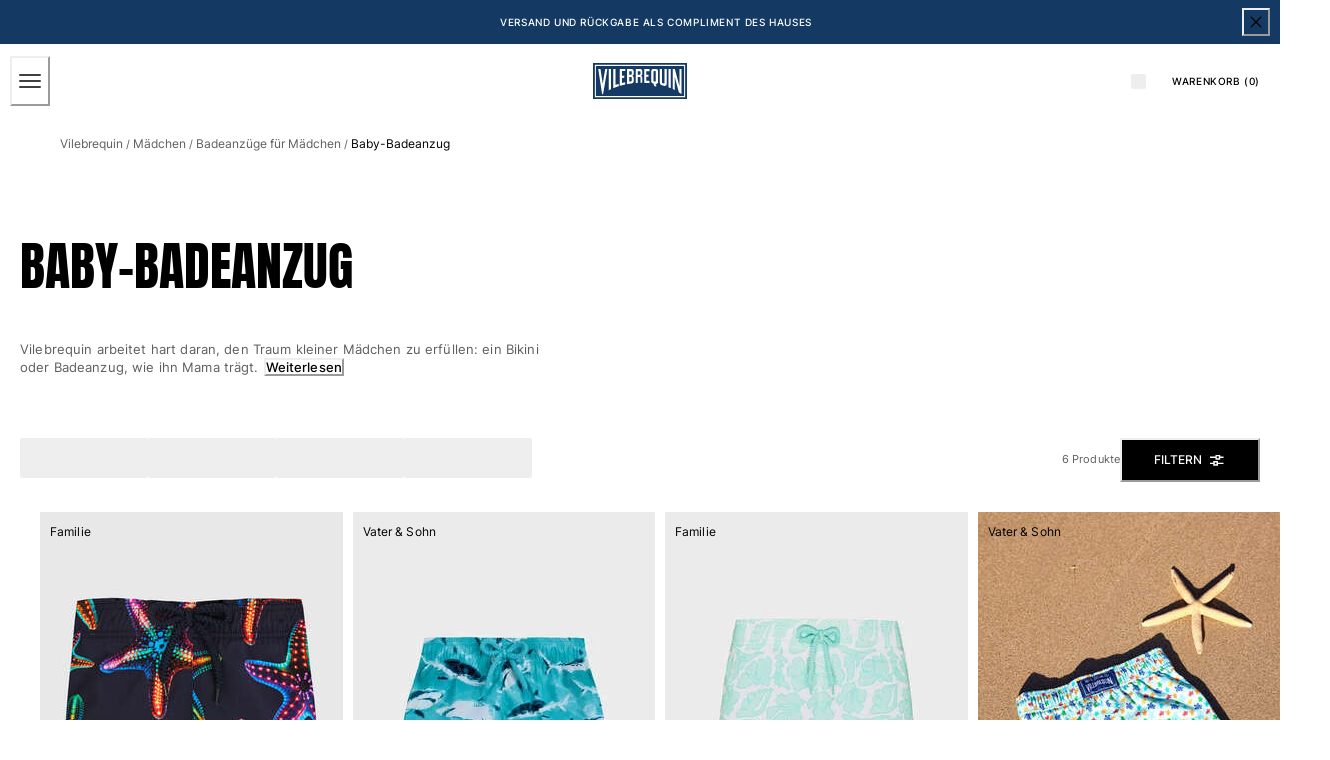

--- FILE ---
content_type: text/html; charset=utf-8
request_url: https://www.vilebrequin.com/eu/de/category/girls-swimwear-bottoms
body_size: 133554
content:
<!doctype html><html lang="de-DE"><head><meta name="charset" content="utf-8"/><meta name="viewport" content="width=device-width, initial-scale=1.0, minimum-scale=1.0, maximum-scale=5.0"/><meta name="format-detection" content="telephone=no"/><link data-react-helmet="true" rel="alternate" hrefLang="en" href="https://www.vilebrequin.com/eu/en/category/girls-swimwear-bottoms"/><link data-react-helmet="true" rel="alternate" hrefLang="fr" href="https://www.vilebrequin.com/eu/fr/category/girls-swimwear-bottoms"/><link data-react-helmet="true" rel="alternate" hrefLang="it" href="https://www.vilebrequin.com/eu/it/category/girls-swimwear-bottoms"/><link data-react-helmet="true" rel="alternate" hrefLang="de" href="https://www.vilebrequin.com/eu/de/category/girls-swimwear-bottoms"/><link data-react-helmet="true" rel="alternate" hrefLang="es" href="https://www.vilebrequin.com/eu/es/category/girls-swimwear-bottoms"/><link data-react-helmet="true" rel="alternate" hrefLang="en-us" href="https://www.vilebrequin.com/us/en/category/girls-swimwear-bottoms"/><link data-react-helmet="true" rel="alternate" hrefLang="es-us" href="https://www.vilebrequin.com/us/es/category/girls-swimwear-bottoms"/><link data-react-helmet="true" rel="alternate" hrefLang="x-default" href="https://www.vilebrequin.com/eu/en/category/girls-swimwear-bottoms"/><link data-react-helmet="true" rel="icon" type="image/png" href="/mobify/bundle/3475/static/img/favicon/favicon-16x16.png" sizes="16x16"/><link data-react-helmet="true" rel="icon" type="image/png" href="/mobify/bundle/3475/static/img/favicon/favicon-32x32.png" sizes="32x32"/><link data-react-helmet="true" rel="icon" type="image/png" href="/mobify/bundle/3475/static/img/favicon/favicon-96x96.png" sizes="96x96"/><link data-react-helmet="true" rel="apple-touch-icon" href="/mobify/bundle/3475/static/img/favicon/apple-touch-icon.png"/><link data-react-helmet="true" rel="apple-touch-icon" href="/mobify/bundle/3475/static/img/favicon/apple-touch-icon-180x180.png" sizes="180x180"/><link data-react-helmet="true" rel="apple-touch-icon" href="/mobify/bundle/3475/static/img/favicon/apple-touch-icon-152x152.png" sizes="152x152"/><link data-react-helmet="true" rel="apple-touch-icon" href="/mobify/bundle/3475/static/img/favicon/apple-touch-icon-167x167.png" sizes="167x167"/><link data-react-helmet="true" rel="manifest" href="/mobify/bundle/3475/static/manifest.json"/><link data-react-helmet="true" rel="stylesheet" type="text/css" href="/mobify/bundle/3475/static/global.css"/><link data-react-helmet="true" rel="stylesheet" type="text/css" href="/mobify/bundle/3475/static/third-party/slick-carousel/slick/slick.css"/><link data-react-helmet="true" rel="stylesheet" type="text/css" href="/mobify/bundle/3475/static/third-party/slick-carousel/slick/slick-theme.css"/><link data-react-helmet="true" rel="canonical" href="https://www.vilebrequin.com/eu/de/category/girls-swimwear-bottoms"/><meta data-react-helmet="true" name="theme-color" content="#0176D3"/><meta data-react-helmet="true" name="apple-mobile-web-app-title" content="Retail React App"/><meta data-react-helmet="true" name="keywords"/><meta data-react-helmet="true" name="description" content="Discover Vilebrequin swimsuits bottoms for girls, bikini bottoms with flawless cuts for elegant and casual silhouettes without ever losing a hint of your style."/><script data-react-helmet="true" src="/mobify/bundle/3475/static/head-active_data.js" id="headActiveData" type="text/javascript" defer=""></script><script data-react-helmet="true">
                    if (window.trustedTypes) {
                        window.trustedTypes.createPolicy('default', {
                            createHTML: (string) => string,
                            createScript: (string) => string,
                            createScriptURL: (string) => string
                        });
                    }
                    </script><script data-react-helmet="true" type="application/ld+json">{"@context":"https://schema.org","@type":"BreadcrumbList","itemListElement":[{"@type":"ListItem","position":1,"name":"Vilebrequin","item":"https://www.vilebrequin.com"},{"@type":"ListItem","position":2,"name":"Mädchen","item":"https://www.vilebrequin.com/eu/de/category/girls"},{"@type":"ListItem","position":3,"name":"Bademode","item":"https://www.vilebrequin.com/eu/de/category/girls-swimwear"},{"@type":"ListItem","position":4,"name":"Bikinihosen"}]}</script><title data-react-helmet="true">Kinder Mädchen Bademode Bikinihosen - Vilebrequin</title></head><body><div><svg xmlns="http://www.w3.org/2000/svg" xmlns:xlink="http://www.w3.org/1999/xlink" style="position: absolute; width: 0; height: 0" aria-hidden="true" id="__SVG_SPRITE_NODE__"><symbol viewBox="0 0 24 24" fill="none" xmlns="http://www.w3.org/2000/svg" id="check">
<path d="M16.5417 6.01214L7.70841 14.8022C7.63018 14.8807 7.52368 14.9248 7.41258 14.9248C7.30148 14.9248 7.19498 14.8807 7.11675 14.8022L2.62508 10.3325C2.5462 10.2547 2.50183 10.1487 2.50183 10.0381C2.50183 9.92758 2.5462 9.82161 2.62508 9.74376L3.20841 9.16328C3.28665 9.08479 3.39315 9.04064 3.50425 9.04064C3.61535 9.04064 3.72184 9.08479 3.80008 9.16328L7.40841 12.7539L15.3667 4.83461C15.5316 4.67557 15.7936 4.67557 15.9584 4.83461L16.5417 5.42337C16.6206 5.50123 16.665 5.6072 16.665 5.71776C16.665 5.82831 16.6206 5.93429 16.5417 6.01214Z" fill="currentColor" />
</symbol><symbol viewBox="0 0 24 24" fill="none" xmlns="http://www.w3.org/2000/svg" id="chevron-up">
<path d="M11.2801 8.22C11.4206 8.07931 11.6113 8.00018 11.8101 8H12.1901C12.3885 8.0023 12.5784 8.08112 12.7201 8.22L17.8501 13.36C17.9448 13.4539 17.998 13.5817 17.998 13.715C17.998 13.8483 17.9448 13.9761 17.8501 14.07L17.1401 14.78C17.0479 14.8741 16.9218 14.9271 16.7901 14.9271C16.6584 14.9271 16.5323 14.8741 16.4401 14.78L12.0001 10.33L7.5601 14.78C7.46621 14.8747 7.33842 14.9279 7.2051 14.9279C7.07178 14.9279 6.94398 14.8747 6.8501 14.78L6.1501 14.07C6.05544 13.9761 6.0022 13.8483 6.0022 13.715C6.0022 13.5817 6.05544 13.4539 6.1501 13.36L11.2801 8.22Z" fill="currentColor" />
</symbol><symbol viewBox="0 0 24 24" fill="none" xmlns="http://www.w3.org/2000/svg" id="chevron-down">
<path d="M12.7201 15.7802C12.5796 15.9209 12.3889 16 12.1901 16.0002H11.8101C11.6117 15.9979 11.4218 15.919 11.2801 15.7802L6.1501 10.6402C6.05544 10.5463 6.0022 10.4185 6.0022 10.2852C6.0022 10.1518 6.05544 10.024 6.1501 9.93016L6.8601 9.22016C6.95226 9.1261 7.07841 9.07309 7.2101 9.07309C7.34179 9.07309 7.46793 9.1261 7.5601 9.22016L12.0001 13.6702L16.4401 9.22016C16.534 9.12551 16.6618 9.07227 16.7951 9.07227C16.9284 9.07227 17.0562 9.12551 17.1501 9.22016L17.8501 9.93016C17.9448 10.024 17.998 10.1518 17.998 10.2852C17.998 10.4185 17.9448 10.5463 17.8501 10.6402L12.7201 15.7802Z" fill="currentColor" />
</symbol><symbol viewBox="0 0 24 24" fill="none" xmlns="http://www.w3.org/2000/svg" id="chevron-right">
<path d="M15.7799 11.2799C15.9206 11.4204 15.9997 11.611 15.9999 11.8099V12.1899C15.9976 12.3883 15.9188 12.5781 15.7799 12.7199L10.6399 17.8499C10.546 17.9445 10.4182 17.9978 10.2849 17.9978C10.1516 17.9978 10.0238 17.9445 9.92992 17.8499L9.21992 17.1399C9.12586 17.0477 9.07285 16.9215 9.07285 16.7899C9.07285 16.6582 9.12586 16.532 9.21992 16.4399L13.6699 11.9999L9.21992 7.55985C9.12526 7.46597 9.07202 7.33817 9.07202 7.20485C9.07202 7.07153 9.12526 6.94374 9.21992 6.84985L9.92992 6.14985C10.0238 6.0552 10.1516 6.00195 10.2849 6.00195C10.4182 6.00195 10.546 6.0552 10.6399 6.14985L15.7799 11.2799Z" fill="currentColor" />
</symbol><symbol viewBox="0 0 24 24" fill="none" xmlns="http://www.w3.org/2000/svg" id="chevron-left">
<path d="M8.22 12.7199C8.07931 12.5793 8.00018 12.3887 8 12.1899V11.8099C8.0023 11.6114 8.08112 11.4216 8.22 11.2799L13.36 6.14985C13.4539 6.0552 13.5817 6.00195 13.715 6.00195C13.8483 6.00195 13.9761 6.0552 14.07 6.14985L14.78 6.85985C14.8741 6.95202 14.9271 7.07816 14.9271 7.20985C14.9271 7.34154 14.8741 7.46769 14.78 7.55985L10.33 11.9999L14.78 16.4399C14.8747 16.5337 14.9279 16.6615 14.9279 16.7949C14.9279 16.9282 14.8747 17.056 14.78 17.1499L14.07 17.8499C13.9761 17.9445 13.8483 17.9978 13.715 17.9978C13.5817 17.9978 13.4539 17.9445 13.36 17.8499L8.22 12.7199Z" fill="currentColor" />
</symbol><symbol viewBox="0 0 25 30" fill="none" xmlns="http://www.w3.org/2000/svg" id="file">
    <path fill-rule="evenodd" clip-rule="evenodd" d="M3.5 0L21.5 0C23.1569 0 24.5 1.34315 24.5 3L24.5 19.14C24.4989 20.3331 24.0242 21.4769 23.18 22.32L16.82 28.68C15.9769 29.5242 14.8331 29.9989 13.64 30H3.5C1.84315 30 0.5 28.6569 0.5 27L0.5 3C0.5 1.34315 1.84315 0 3.5 0ZM21.5 3L3.5 3L3.5 27H12.5L12.5 19.5C12.5 18.6716 13.1716 18 14 18L21.5 18L21.5 3Z" fill="#5C5C5C" />
</symbol><symbol viewBox="0 0 20 20" fill="none" xmlns="http://www.w3.org/2000/svg" id="flag-us">
<path fill-rule="evenodd" clip-rule="evenodd" d="M0.833313 3.3335H19.7222V4.42367H0.833313V3.3335ZM0.833313 5.51383H19.7222V6.604H0.833313V5.51383ZM0.833313 7.69141H19.7222V8.78434H0.833313V7.69141ZM0.833313 9.87174H19.7222V10.9619H0.833313V9.87174ZM0.833313 12.0521H19.7222V13.1423H0.833313V12.0521ZM0.833313 14.2297H19.7222V15.3198H0.833313V14.2297ZM0.833313 16.41H19.7222V17.5002H0.833313V16.41Z" fill="#BD3D44" />
<path fill-rule="evenodd" clip-rule="evenodd" d="M0.833313 4.42383H19.7222V5.514H0.833313V4.42383ZM0.833313 6.60417H19.7222V7.69157H0.833313V6.60417ZM0.833313 8.78174H19.7222V9.87191H0.833313V8.78174ZM0.833313 10.9621H19.7222V12.0522H0.833313V10.9621ZM0.833313 13.1424H19.7222V14.2326H0.833313V13.1424ZM0.833313 15.32H19.7222V16.4102H0.833313V15.32Z" fill="white" />
<path fill-rule="evenodd" clip-rule="evenodd" d="M0.833313 3.3335H11.5994V10.9619H0.833313V3.3335Z" fill="#192F5D" />
<path fill-rule="evenodd" clip-rule="evenodd" d="M1.72974 3.66016L1.82935 3.96175H2.14478L1.89022 4.14714L1.98706 4.4515L1.72974 4.26335L1.47518 4.44873L1.57202 4.14714L1.3147 3.96175H1.63566L1.72974 3.66016ZM3.52547 3.66016L3.62231 3.96175H3.94051L3.68319 4.14714L3.78003 4.4515L3.52547 4.26335L3.26815 4.44873L3.36499 4.14714L3.11043 3.96175H3.42586L3.52547 3.66016ZM5.31844 3.66016L5.41805 3.96175H5.73071L5.47616 4.14714L5.573 4.4515L5.31567 4.26335L5.06112 4.44873L5.15796 4.14714L4.90064 3.96175H5.21883L5.31844 3.66016ZM7.11418 3.66016L7.21102 3.96175H7.52922L7.27189 4.14714L7.3715 4.4515L7.11418 4.26335L6.85685 4.44873L6.95646 4.14714L6.69914 3.96175H7.01457L7.11418 3.66016ZM8.90715 3.66016L9.00675 3.96175H9.32218L9.06763 4.14714L9.16447 4.4515L8.90715 4.26335L8.65259 4.44873L8.74943 4.14714L8.49487 3.96175H8.8103L8.90715 3.66016ZM10.7029 3.66016L10.7997 3.96175H11.1179L10.8606 4.14714L10.9602 4.4515L10.7029 4.26335L10.4456 4.44873L10.5452 4.14714L10.2878 3.96175H10.606L10.7029 3.66016ZM2.62899 4.42383L2.72583 4.72542H3.04403L2.7867 4.91081L2.88078 5.2124L2.63175 5.02702L2.37443 5.2124L2.46574 4.91081L2.21672 4.72542H2.53215L2.62899 4.42383ZM4.42196 4.42383L4.52157 4.72542H4.837L4.57967 4.91081L4.67928 5.2124L4.42196 5.02702L4.16463 5.2124L4.26424 4.91081L4.00692 4.72542H4.32511L4.42196 4.42383ZM6.21769 4.42383L6.31454 4.72542H6.63273L6.37541 4.91081L6.47225 5.2124L6.21769 5.02702L5.96037 5.2124L6.05721 4.91081L5.80265 4.72542H6.11808L6.21769 4.42383ZM8.01066 4.42383L8.11027 4.72542H8.4257L8.16838 4.91081L8.26799 5.2124L8.01066 5.02702L7.7561 5.2124L7.85295 4.91081L7.59562 4.72542H7.91659L8.01066 4.42383ZM9.8064 4.42383L9.90324 4.72542H10.2214L9.96411 4.91081L10.061 5.2124L9.8064 5.02702L9.54907 5.2124L9.64592 4.91081L9.39136 4.72542H9.70679L9.8064 4.42383ZM1.72974 5.18473L1.82935 5.49186H2.14478L1.89022 5.67724L1.98706 5.97884L1.72974 5.79069L1.47518 5.97884L1.57202 5.67448L1.3147 5.48909H1.63566L1.72974 5.18473ZM3.52547 5.18473L3.62231 5.48909H3.94051L3.68319 5.67448L3.78003 5.97607L3.52547 5.78792L3.26815 5.97607L3.36499 5.67171L3.11043 5.48633H3.42586L3.52547 5.18473ZM5.31844 5.18473L5.41805 5.48909H5.73071L5.47616 5.67448L5.573 5.97607L5.31567 5.78792L5.06112 5.97607L5.15796 5.67171L4.90064 5.48633H5.21883L5.31844 5.18473ZM7.11418 5.18473L7.21102 5.48909H7.52922L7.27189 5.67448L7.3715 5.97607L7.11418 5.78792L6.85685 5.97607L6.95646 5.67171L6.69914 5.48633H7.01457L7.11418 5.18473ZM8.90715 5.18473L9.00675 5.48909H9.32218L9.06763 5.67448L9.16447 5.97607L8.90715 5.78792L8.65259 5.97607L8.74943 5.67171L8.49487 5.48633H8.8103L8.90715 5.18473ZM10.7029 5.18473L10.7997 5.48909H11.1179L10.8606 5.67448L10.9602 5.97607L10.7029 5.78792L10.4456 5.97607L10.5452 5.67171L10.2878 5.48633H10.606L10.7029 5.18473ZM2.62899 5.9484L2.72583 6.25H3.04403L2.7867 6.43538L2.88354 6.73974L2.62899 6.55159L2.37166 6.73698L2.46851 6.43538L2.21395 6.25H2.52938L2.62899 5.9484ZM4.42196 5.9484L4.52157 6.25H4.837L4.57967 6.43538L4.67928 6.73974L4.42196 6.55159L4.16463 6.73698L4.26424 6.43538L4.00692 6.25H4.32511L4.42196 5.9484ZM6.21769 5.9484L6.31454 6.25H6.63273L6.37541 6.43538L6.47225 6.73974L6.21769 6.55159L5.96037 6.73698L6.05721 6.43538L5.80265 6.25H6.11808L6.21769 5.9484ZM8.01066 5.9484L8.11027 6.25H8.4257L8.17114 6.43538L8.26799 6.73974L8.01066 6.55159L7.7561 6.73698L7.85295 6.43538L7.59562 6.25H7.91659L8.01066 5.9484ZM9.8064 5.9484L9.90324 6.25H10.2214L9.96411 6.43538L10.061 6.73974L9.8064 6.55159L9.54907 6.73698L9.64592 6.43538L9.39136 6.25H9.70679L9.8064 5.9484ZM1.72974 6.71207L1.82935 7.01367H2.14478L1.89022 7.19905L1.98706 7.50342L1.72974 7.31526L1.47518 7.50065L1.57202 7.19905L1.3147 7.01367H1.63566L1.72974 6.71207ZM3.52547 6.71207L3.62231 7.01367H3.94051L3.68319 7.19905L3.78003 7.50065L3.52547 7.31526L3.26815 7.50065L3.36499 7.19905L3.11043 7.01367H3.42586L3.52547 6.71207ZM5.31844 6.71207L5.41805 7.01367H5.73071L5.47616 7.19905L5.573 7.50342L5.31567 7.31526L5.06112 7.50065L5.15796 7.19905L4.90064 7.01367H5.21883L5.31844 6.71207ZM7.11418 6.71207L7.21102 7.01367H7.52922L7.27189 7.19905L7.3715 7.50342L7.11418 7.31526L6.85685 7.50065L6.95646 7.19905L6.69914 7.01367H7.01457L7.11418 6.71207ZM8.90715 6.71207L9.00675 7.01367H9.32218L9.06763 7.19905L9.16447 7.50342L8.90715 7.31526L8.65259 7.50065L8.74943 7.19905L8.49487 7.01367H8.8103L8.90715 6.71207ZM10.7029 6.71207L10.7997 7.01367H11.1179L10.8606 7.19905L10.9602 7.50342L10.7029 7.31526L10.4456 7.50065L10.5452 7.19905L10.2878 7.01367H10.606L10.7029 6.71207ZM2.62899 7.47575L2.72583 7.77734H3.04403L2.7867 7.96273L2.88354 8.26432L2.62899 8.07617L2.37166 8.26432L2.46851 7.95996L2.21395 7.77457H2.52938L2.62899 7.47575ZM4.42196 7.47575L4.52157 7.77734H4.837L4.57967 7.96273L4.67928 8.26432L4.42196 8.07617L4.16463 8.26432L4.26424 7.95996L4.00692 7.77457H4.32511L4.42196 7.47575ZM6.21769 7.47575L6.31454 7.77734H6.63273L6.37541 7.96273L6.47225 8.26432L6.21769 8.07617L5.96037 8.26432L6.05721 7.95996L5.80265 7.77457H6.11808L6.21769 7.47575ZM8.01066 7.47575L8.11027 7.77734H8.4257L8.17114 7.96273L8.26799 8.26432L8.01066 8.07617L7.7561 8.26432L7.85295 7.95996L7.59562 7.77457H7.91659L8.01066 7.47575ZM9.8064 7.47575L9.90324 7.77734H10.2214L9.96411 7.96273L10.061 8.26432L9.8064 8.07617L9.54907 8.26432L9.64592 7.95996L9.39136 7.77457H9.70679L9.8064 7.47575ZM1.72974 8.23665L1.82935 8.54101H2.14478L1.89022 8.7264L1.98706 9.02522L1.72974 8.83984L1.47518 9.02522L1.57202 8.72363L1.3147 8.53825H1.63566L1.72974 8.23665ZM3.52547 8.23665L3.62231 8.54101H3.94051L3.68319 8.7264L3.7828 9.02522L3.52547 8.83984L3.26815 9.02522L3.36776 8.72363L3.11043 8.53825H3.42586L3.52547 8.23665ZM5.31844 8.23665L5.41805 8.54101H5.73071L5.47616 8.7264L5.573 9.02522L5.31567 8.83984L5.06112 9.02522L5.15796 8.72363L4.90064 8.53825H5.21883L5.31844 8.23665ZM7.11418 8.23665L7.21102 8.54101H7.52922L7.27189 8.7264L7.3715 9.02522L7.11418 8.83984L6.85685 9.02522L6.95646 8.72363L6.69914 8.53825H7.01457L7.11418 8.23665ZM8.90715 8.23665L9.00675 8.54101H9.32218L9.06763 8.7264L9.16447 9.02522L8.90715 8.83984L8.65259 9.02522L8.74943 8.72363L8.49487 8.53825H8.8103L8.90715 8.23665ZM10.7029 8.23665L10.7997 8.54101H11.1179L10.8606 8.7264L10.9602 9.02522L10.7029 8.83984L10.4456 9.02522L10.5452 8.72363L10.2878 8.53825H10.606L10.7029 8.23665ZM2.62899 9.00032L2.72583 9.30192H3.04403L2.7867 9.4873L2.88354 9.79166L2.62899 9.60351L2.37166 9.7889L2.46851 9.4873L2.21395 9.30192H2.52938L2.62899 9.00032ZM4.42196 9.00032L4.52157 9.30192H4.837L4.57967 9.4873L4.67928 9.79166L4.42196 9.60351L4.16463 9.7889L4.26424 9.4873L4.00692 9.30192H4.32511L4.42196 9.00032ZM6.21769 9.00032L6.31454 9.30192H6.63273L6.37541 9.4873L6.47225 9.79166L6.21769 9.60351L5.96037 9.7889L6.05721 9.4873L5.80265 9.30192H6.11808L6.21769 9.00032ZM8.01066 9.00032L8.11027 9.30192H8.4257L8.17114 9.4873L8.26799 9.79166L8.01066 9.60351L7.7561 9.7889L7.85295 9.4873L7.59562 9.30192H7.91659L8.01066 9.00032ZM9.8064 9.00032L9.90324 9.30192H10.2214L9.96411 9.4873L10.061 9.79166L9.8064 9.60351L9.54907 9.7889L9.64592 9.4873L9.39136 9.30192H9.70679L9.8064 9.00032ZM1.72974 9.76399L1.82935 10.0656H2.14478L1.89022 10.251L1.98706 10.5526L1.72974 10.3672L1.47518 10.5526L1.57202 10.2482L1.3147 10.0628H1.63566L1.72974 9.76399ZM3.52547 9.76399L3.62231 10.0656H3.94051L3.68319 10.251L3.7828 10.5526L3.52547 10.3672L3.26815 10.5526L3.36776 10.2482L3.11043 10.0628H3.42586L3.52547 9.76399ZM5.31844 9.76399L5.41805 10.0656H5.73071L5.48169 10.251L5.57853 10.5526L5.32121 10.3672L5.06665 10.5526L5.16349 10.2482L4.90617 10.0628H5.22437L5.31844 9.76399ZM7.11418 9.76399L7.21102 10.0656H7.52922L7.27189 10.251L7.3715 10.5526L7.11418 10.3672L6.85685 10.5526L6.95646 10.2482L6.69914 10.0628H7.01457L7.11418 9.76399ZM8.90715 9.76399L9.00675 10.0656H9.32218L9.06763 10.251L9.16447 10.5526L8.90715 10.3672L8.65259 10.5526L8.74943 10.2482L8.49487 10.0628H8.8103L8.90715 9.76399ZM10.7029 9.76399L10.7997 10.0656H11.1179L10.8606 10.251L10.9602 10.5526L10.7029 10.3672L10.4456 10.5526L10.5452 10.2482L10.2878 10.0628H10.606L10.7029 9.76399Z" fill="white" />
<path fill-rule="evenodd" clip-rule="evenodd" d="M20 0H0V20H20V0ZM10.4167 17.5C14.3287 17.5 17.5 14.3287 17.5 10.4167C17.5 6.50465 14.3287 3.33333 10.4167 3.33333C6.50465 3.33333 3.33333 6.50465 3.33333 10.4167C3.33333 14.3287 6.50465 17.5 10.4167 17.5Z" fill="white" />
</symbol><symbol fill="none" xmlns="http://www.w3.org/2000/svg" viewBox="0 0 24 24" id="flag-fr">
    <g clip-path="url(#flag-fr_clip0)">
        <g clip-path="url(#flag-fr_clip1)">
            <path d="M25.25 4H-.25v17h25.5V4z" fill="#ED2939" />
            <path d="M16.75 4h-17v17h17V4z" fill="#fff" />
            <path d="M8.25 4h-8.5v17h8.5V4z" fill="#002395" />
        </g>
        <path fill-rule="evenodd" clip-rule="evenodd" d="M24 0H0v24h24V0zM12.5 21a8.5 8.5 0 100-17 8.5 8.5 0 000 17z" fill="#fff" />
    </g>
    <defs>
        <clipPath id="flag-fr_clip0">
            <path fill="#fff" d="M0 0h24v24H0z" />
        </clipPath>
        <clipPath id="flag-fr_clip1">
            <path fill="#fff" transform="translate(-.25 4)" d="M0 0h25.5v17H0z" />
        </clipPath>
    </defs>
</symbol><symbol viewBox="0 0 24 24" fill="none" xmlns="http://www.w3.org/2000/svg" id="plus">
<path d="M19 11.5V12.5C19 12.7761 18.7761 13 18.5 13H13V18.5C13 18.7761 12.7761 19 12.5 19H11.5C11.2239 19 11 18.7761 11 18.5V13H5.5C5.22386 13 5 12.7761 5 12.5V11.5C5 11.2239 5.22386 11 5.5 11H11V5.5C11 5.22386 11.2239 5 11.5 5H12.5C12.7761 5 13 5.22386 13 5.5V11H18.5C18.7761 11 19 11.2239 19 11.5Z" fill="currentColor" />
</symbol><symbol viewBox="0 0 46 32" fill="none" xmlns="http://www.w3.org/2000/svg" id="brand-logo">
    <path d="M19.0152 3.47716C20.4934 1.94856 22.5428 0.991075 24.8105 0.991075C27.8341 0.991075 30.4546 2.67087 31.8656 5.17375C33.0919 4.63622 34.4357 4.33386 35.8467 4.33386C41.2892 4.33386 45.7071 8.7853 45.7071 14.2782C45.7071 19.7711 41.2892 24.2226 35.8467 24.2226C35.1748 24.2226 34.5365 24.1554 33.8982 24.021C32.6719 26.2215 30.3034 27.7165 27.6157 27.7165C26.4903 27.7165 25.4152 27.4478 24.4577 26.9942C23.1979 29.9339 20.2919 32 16.8987 32C13.3543 32 10.3475 29.7659 9.18845 26.6247C8.68451 26.7255 8.16378 26.7927 7.62625 26.7927C3.40997 26.7927 0 23.3323 0 19.0824C0 16.2268 1.52861 13.7407 3.81312 12.3968C3.34278 11.3218 3.09081 10.1291 3.09081 8.86929C3.09081 3.9643 7.07191 0 11.9769 0C14.8325 0 17.3858 1.36063 19.0152 3.47716Z" fill="#0D9DDA" />
</symbol></svg></div><div class="react-target"><style data-emotion="css-global ocxh5h">:host,:root,[data-theme]{--chakra-ring-inset:var(--chakra-empty,/*!*/ /*!*/);--chakra-ring-offset-width:0px;--chakra-ring-offset-color:#fff;--chakra-ring-color:rgba(66, 153, 225, 0.6);--chakra-ring-offset-shadow:0 0 #0000;--chakra-ring-shadow:0 0 #0000;--chakra-space-x-reverse:0;--chakra-space-y-reverse:0;--chakra-colors-transparent:transparent;--chakra-colors-current:currentColor;--chakra-colors-black:#000000;--chakra-colors-white:#ffffff;--chakra-colors-whiteAlpha:rgba(255,255,255,0.5);--chakra-colors-blackAlpha-50:rgba(0, 0, 0, 0.04);--chakra-colors-blackAlpha-100:rgba(0, 0, 0, 0.06);--chakra-colors-blackAlpha-200:rgba(0, 0, 0, 0.08);--chakra-colors-blackAlpha-300:rgba(0, 0, 0, 0.16);--chakra-colors-blackAlpha-400:rgba(0, 0, 0, 0.24);--chakra-colors-blackAlpha-500:rgba(0, 0, 0, 0.36);--chakra-colors-blackAlpha-600:rgba(0, 0, 0, 0.48);--chakra-colors-blackAlpha-700:rgba(0, 0, 0, 0.64);--chakra-colors-blackAlpha-800:rgba(0, 0, 0, 0.80);--chakra-colors-blackAlpha-900:rgba(0, 0, 0, 0.92);--chakra-colors-gray:#A6A6A6;--chakra-colors-red:#D42121;--chakra-colors-orange:#FE7502;--chakra-colors-yellow:#FFD14E;--chakra-colors-green:#32592D;--chakra-colors-teal-50:#E6FFFA;--chakra-colors-teal-100:#B2F5EA;--chakra-colors-teal-200:#81E6D9;--chakra-colors-teal-300:#4FD1C5;--chakra-colors-teal-400:#38B2AC;--chakra-colors-teal-500:#319795;--chakra-colors-teal-600:#2C7A7B;--chakra-colors-teal-700:#285E61;--chakra-colors-teal-800:#234E52;--chakra-colors-teal-900:#1D4044;--chakra-colors-blue:#143A64;--chakra-colors-cyan-50:#EDFDFD;--chakra-colors-cyan-100:#C4F1F9;--chakra-colors-cyan-200:#9DECF9;--chakra-colors-cyan-300:#76E4F7;--chakra-colors-cyan-400:#0BC5EA;--chakra-colors-cyan-500:#00B5D8;--chakra-colors-cyan-600:#00A3C4;--chakra-colors-cyan-700:#0987A0;--chakra-colors-cyan-800:#086F83;--chakra-colors-cyan-900:#065666;--chakra-colors-purple-50:#FAF5FF;--chakra-colors-purple-100:#E9D8FD;--chakra-colors-purple-200:#D6BCFA;--chakra-colors-purple-300:#B794F4;--chakra-colors-purple-400:#9F7AEA;--chakra-colors-purple-500:#805AD5;--chakra-colors-purple-600:#6B46C1;--chakra-colors-purple-700:#553C9A;--chakra-colors-purple-800:#44337A;--chakra-colors-purple-900:#322659;--chakra-colors-pink:#E3C9CF;--chakra-colors-fullBlack:#000000;--chakra-colors-charcoalGray:#4F4F4F;--chakra-colors-darkGray:#5E5E5E;--chakra-colors-dimGray:#757575;--chakra-colors-shadyGray:#828282;--chakra-colors-borderGray:#D9D9D9;--chakra-colors-whiteSmoke:#F5F5F7;--chakra-colors-navyBlue:#112A46;--chakra-colors-lightBlue:#A7CAD9;--chakra-colors-ohra:#BE8E52;--chakra-colors-beige:#E3D3C1;--chakra-colors-lightBeige:#FFFAF6;--chakra-colors-burgundy:#81281C;--chakra-colors-lightPink:#FDDDDD;--chakra-colors-lightGreen:#D2DFC8;--chakra-colors-mediumGray:#808080;--chakra-borders-none:0;--chakra-borders-1px:1px solid;--chakra-borders-2px:2px solid;--chakra-borders-4px:4px solid;--chakra-borders-8px:8px solid;--chakra-fonts-heading:Anton,Anton-fallback,sans-serif;--chakra-fonts-body:Inter,Inter-fallback,sans-serif;--chakra-fonts-mono:SFMono-Regular,Menlo,Monaco,Consolas,"Liberation Mono","Courier New",monospace;--chakra-fontSizes-3xs:0.45rem;--chakra-fontSizes-2xs:0.625rem;--chakra-fontSizes-xs:0.625rem;--chakra-fontSizes-sm:0.688rem;--chakra-fontSizes-md:0.75rem;--chakra-fontSizes-lg:0.813rem;--chakra-fontSizes-xl:0.875rem;--chakra-fontSizes-2xl:1rem;--chakra-fontSizes-3xl:1.375rem;--chakra-fontSizes-4xl:2rem;--chakra-fontSizes-5xl:3.25rem;--chakra-fontSizes-6xl:6.625rem;--chakra-fontSizes-7xl:4.5rem;--chakra-fontSizes-8xl:6rem;--chakra-fontSizes-9xl:8rem;--chakra-fontSizes-xlplus:0.938rem;--chakra-fontSizes-mdrange:clamp(1rem, -1.5rem + 8vw, 3rem);--chakra-fontWeights-hairline:100;--chakra-fontWeights-thin:200;--chakra-fontWeights-light:300;--chakra-fontWeights-normal:400;--chakra-fontWeights-medium:500;--chakra-fontWeights-semibold:600;--chakra-fontWeights-bold:700;--chakra-fontWeights-extrabold:800;--chakra-fontWeights-black:900;--chakra-gradients-imageBackground:linear(270deg, #E6E5EA, #EEEEEE);--chakra-letterSpacings-tighter:-0.05em;--chakra-letterSpacings-tight:-0.025em;--chakra-letterSpacings-normal:0;--chakra-letterSpacings-wide:0.025em;--chakra-letterSpacings-wider:0.05em;--chakra-letterSpacings-widest:0.1em;--chakra-lineHeights-3:.75rem;--chakra-lineHeights-4:1rem;--chakra-lineHeights-5:1.25rem;--chakra-lineHeights-6:1.5rem;--chakra-lineHeights-7:1.75rem;--chakra-lineHeights-8:2rem;--chakra-lineHeights-9:2.25rem;--chakra-lineHeights-10:2.5rem;--chakra-lineHeights-normal:normal;--chakra-lineHeights-none:1;--chakra-lineHeights-shorter:1.2;--chakra-lineHeights-short:1.4;--chakra-lineHeights-base:1.5;--chakra-lineHeights-tall:1.625;--chakra-lineHeights-taller:2;--chakra-lineHeights-under:0.96;--chakra-lineHeights-shorten:1.1;--chakra-radii-none:0;--chakra-radii-sm:0.125rem;--chakra-radii-base:0.25rem;--chakra-radii-md:0.375rem;--chakra-radii-lg:0.5rem;--chakra-radii-xl:0.75rem;--chakra-radii-2xl:1rem;--chakra-radii-3xl:1.5rem;--chakra-radii-full:9999px;--chakra-space-0:0px;--chakra-space-1:1px;--chakra-space-2:2px;--chakra-space-3:3px;--chakra-space-4:4px;--chakra-space-5:5px;--chakra-space-6:6px;--chakra-space-7:7px;--chakra-space-8:8px;--chakra-space-9:9px;--chakra-space-10:10px;--chakra-space-12:12px;--chakra-space-14:14px;--chakra-space-15:15px;--chakra-space-16:16px;--chakra-space-20:20px;--chakra-space-24:24px;--chakra-space-25:25px;--chakra-space-28:7rem;--chakra-space-30:30px;--chakra-space-32:32px;--chakra-space-35:35px;--chakra-space-36:9rem;--chakra-space-40:40px;--chakra-space-44:11rem;--chakra-space-45:45px;--chakra-space-48:48px;--chakra-space-50:50px;--chakra-space-52:13rem;--chakra-space-56:56px;--chakra-space-60:60px;--chakra-space-64:16rem;--chakra-space-70:70px;--chakra-space-72:18rem;--chakra-space-80:80px;--chakra-space-90:90px;--chakra-space-96:24rem;--chakra-space-100:100px;--chakra-space-px:1px;--chakra-space-0-5:0.125rem;--chakra-space-1-5:0.375rem;--chakra-space-2-5:0.625rem;--chakra-space-3-5:0.875rem;--chakra-shadows-xs:0 0 0 1px rgba(0, 0, 0, 0.05);--chakra-shadows-sm:0 1px 2px 0 rgba(0, 0, 0, 0.05);--chakra-shadows-base:0 1px 3px 0 rgba(0, 0, 0, 0.1),0 1px 2px 0 rgba(0, 0, 0, 0.06);--chakra-shadows-md:0 4px 6px -1px rgba(0, 0, 0, 0.1),0 2px 4px -1px rgba(0, 0, 0, 0.06);--chakra-shadows-lg:0 10px 15px -3px rgba(0, 0, 0, 0.1),0 4px 6px -2px rgba(0, 0, 0, 0.05);--chakra-shadows-xl:0 20px 25px -5px rgba(0, 0, 0, 0.1),0 10px 10px -5px rgba(0, 0, 0, 0.04);--chakra-shadows-2xl:0 25px 50px -12px rgba(0, 0, 0, 0.25);--chakra-shadows-outline:0 0 0 3px rgba(66, 153, 225, 0.6);--chakra-shadows-inner:inset 0 2px 4px 0 rgba(0,0,0,0.06);--chakra-shadows-none:none;--chakra-shadows-dark-lg:rgba(0, 0, 0, 0.1) 0px 0px 0px 1px,rgba(0, 0, 0, 0.2) 0px 5px 10px,rgba(0, 0, 0, 0.4) 0px 15px 40px;--chakra-sizes-1:0.25rem;--chakra-sizes-2:0.5rem;--chakra-sizes-3:0.75rem;--chakra-sizes-4:1rem;--chakra-sizes-5:1.25rem;--chakra-sizes-6:1.5rem;--chakra-sizes-7:1.75rem;--chakra-sizes-8:2rem;--chakra-sizes-9:2.25rem;--chakra-sizes-10:2.5rem;--chakra-sizes-11:2.75rem;--chakra-sizes-12:3rem;--chakra-sizes-14:3.5rem;--chakra-sizes-16:4rem;--chakra-sizes-20:5rem;--chakra-sizes-24:6rem;--chakra-sizes-28:7rem;--chakra-sizes-32:8rem;--chakra-sizes-36:9rem;--chakra-sizes-40:10rem;--chakra-sizes-44:11rem;--chakra-sizes-48:12rem;--chakra-sizes-52:13rem;--chakra-sizes-56:14rem;--chakra-sizes-60:15rem;--chakra-sizes-64:16rem;--chakra-sizes-72:18rem;--chakra-sizes-80:20rem;--chakra-sizes-96:24rem;--chakra-sizes-px:1px;--chakra-sizes-0-5:0.125rem;--chakra-sizes-1-5:0.375rem;--chakra-sizes-2-5:0.625rem;--chakra-sizes-3-5:0.875rem;--chakra-sizes-max:max-content;--chakra-sizes-min:min-content;--chakra-sizes-full:100%;--chakra-sizes-3xs:14rem;--chakra-sizes-2xs:16rem;--chakra-sizes-xs:20rem;--chakra-sizes-sm:24rem;--chakra-sizes-md:28rem;--chakra-sizes-lg:32rem;--chakra-sizes-xl:36rem;--chakra-sizes-2xl:42rem;--chakra-sizes-3xl:48rem;--chakra-sizes-4xl:56rem;--chakra-sizes-5xl:64rem;--chakra-sizes-6xl:72rem;--chakra-sizes-7xl:80rem;--chakra-sizes-8xl:90rem;--chakra-sizes-prose:60ch;--chakra-sizes-container-sm:320px;--chakra-sizes-container-md:768px;--chakra-sizes-container-lg:1200px;--chakra-sizes-container-xl:1440px;--chakra-sizes-container-xxl:1920px;--chakra-sizes-container-xxxl:2520px;--chakra-zIndices-hide:-1;--chakra-zIndices-auto:auto;--chakra-zIndices-base:0;--chakra-zIndices-docked:10;--chakra-zIndices-dropdown:1000;--chakra-zIndices-sticky:1100;--chakra-zIndices-banner:1200;--chakra-zIndices-overlay:1300;--chakra-zIndices-modal:1400;--chakra-zIndices-popover:1500;--chakra-zIndices-skipLink:1600;--chakra-zIndices-toast:1700;--chakra-zIndices-tooltip:1800;--chakra-transition-property-common:background-color,border-color,color,fill,stroke,opacity,box-shadow,transform;--chakra-transition-property-colors:background-color,border-color,color,fill,stroke;--chakra-transition-property-dimensions:width,height;--chakra-transition-property-position:left,right,top,bottom;--chakra-transition-property-background:background-color,background-image,background-position;--chakra-transition-easing-ease-in:cubic-bezier(0.4, 0, 1, 1);--chakra-transition-easing-ease-out:cubic-bezier(0, 0, 0.2, 1);--chakra-transition-easing-ease-in-out:cubic-bezier(0.4, 0, 0.2, 1);--chakra-transition-duration-ultra-fast:50ms;--chakra-transition-duration-faster:100ms;--chakra-transition-duration-fast:150ms;--chakra-transition-duration-normal:200ms;--chakra-transition-duration-slow:300ms;--chakra-transition-duration-slower:400ms;--chakra-transition-duration-ultra-slow:500ms;--chakra-blur-none:0;--chakra-blur-sm:4px;--chakra-blur-base:8px;--chakra-blur-md:12px;--chakra-blur-lg:16px;--chakra-blur-xl:24px;--chakra-blur-2xl:40px;--chakra-blur-3xl:64px;--chakra-breakpoints-base:0em;--chakra-breakpoints-sm:320px;--chakra-breakpoints-md:768px;--chakra-breakpoints-lg:1200px;--chakra-breakpoints-xl:1440px;--chakra-breakpoints-2xl:1920px;}.chakra-ui-light :host:not([data-theme]),.chakra-ui-light :root:not([data-theme]),.chakra-ui-light [data-theme]:not([data-theme]),[data-theme=light] :host:not([data-theme]),[data-theme=light] :root:not([data-theme]),[data-theme=light] [data-theme]:not([data-theme]),:host[data-theme=light],:root[data-theme=light],[data-theme][data-theme=light]{--chakra-colors-chakra-body-text:gray.800;--chakra-colors-chakra-body-bg:var(--chakra-colors-white);--chakra-colors-chakra-border-color:gray.200;--chakra-colors-chakra-inverse-text:var(--chakra-colors-white);--chakra-colors-chakra-subtle-bg:gray.100;--chakra-colors-chakra-subtle-text:gray.600;--chakra-colors-chakra-placeholder-color:gray.500;}.chakra-ui-dark :host:not([data-theme]),.chakra-ui-dark :root:not([data-theme]),.chakra-ui-dark [data-theme]:not([data-theme]),[data-theme=dark] :host:not([data-theme]),[data-theme=dark] :root:not([data-theme]),[data-theme=dark] [data-theme]:not([data-theme]),:host[data-theme=dark],:root[data-theme=dark],[data-theme][data-theme=dark]{--chakra-colors-chakra-body-text:whiteAlpha.900;--chakra-colors-chakra-body-bg:gray.800;--chakra-colors-chakra-border-color:whiteAlpha.300;--chakra-colors-chakra-inverse-text:gray.800;--chakra-colors-chakra-subtle-bg:gray.700;--chakra-colors-chakra-subtle-text:gray.400;--chakra-colors-chakra-placeholder-color:whiteAlpha.400;}</style><style data-emotion="css-global fubdgu">html{line-height:1.5;-webkit-text-size-adjust:100%;font-family:system-ui,sans-serif;-webkit-font-smoothing:antialiased;text-rendering:optimizeLegibility;-moz-osx-font-smoothing:grayscale;touch-action:manipulation;}body{position:relative;min-height:100%;margin:0;font-feature-settings:"kern";}:where(*, *::before, *::after){border-width:0;border-style:solid;box-sizing:border-box;word-wrap:break-word;}main{display:block;}hr{border-top-width:1px;box-sizing:content-box;height:0;overflow:visible;}:where(pre, code, kbd,samp){font-family:SFMono-Regular,Menlo,Monaco,Consolas,monospace;font-size:1em;}a{background-color:transparent;color:inherit;-webkit-text-decoration:inherit;text-decoration:inherit;}abbr[title]{border-bottom:none;-webkit-text-decoration:underline;text-decoration:underline;-webkit-text-decoration:underline dotted;-webkit-text-decoration:underline dotted;text-decoration:underline dotted;}:where(b, strong){font-weight:bold;}small{font-size:80%;}:where(sub,sup){font-size:75%;line-height:0;position:relative;vertical-align:baseline;}sub{bottom:-0.25em;}sup{top:-0.5em;}img{border-style:none;}:where(button, input, optgroup, select, textarea){font-family:inherit;font-size:100%;line-height:1.15;margin:0;}:where(button, input){overflow:visible;}:where(button, select){text-transform:none;}:where(
          button::-moz-focus-inner,
          [type="button"]::-moz-focus-inner,
          [type="reset"]::-moz-focus-inner,
          [type="submit"]::-moz-focus-inner
        ){border-style:none;padding:0;}fieldset{padding:0.35em 0.75em 0.625em;}legend{box-sizing:border-box;color:inherit;display:table;max-width:100%;padding:0;white-space:normal;}progress{vertical-align:baseline;}textarea{overflow:auto;}:where([type="checkbox"], [type="radio"]){box-sizing:border-box;padding:0;}input[type="number"]::-webkit-inner-spin-button,input[type="number"]::-webkit-outer-spin-button{-webkit-appearance:none!important;}input[type="number"]{-moz-appearance:textfield;}input[type="search"]{-webkit-appearance:textfield;outline-offset:-2px;}input[type="search"]::-webkit-search-decoration{-webkit-appearance:none!important;}::-webkit-file-upload-button{-webkit-appearance:button;font:inherit;}details{display:block;}summary{display:-webkit-box;display:-webkit-list-item;display:-ms-list-itembox;display:list-item;}template{display:none;}[hidden]{display:none!important;}:where(
          blockquote,
          dl,
          dd,
          h1,
          h2,
          h3,
          h4,
          h5,
          h6,
          hr,
          figure,
          p,
          pre
        ){margin:0;}button{background:transparent;padding:0;}fieldset{margin:0;padding:0;}:where(ol, ul){margin:0;padding:0;}textarea{resize:vertical;}:where(button, [role="button"]){cursor:pointer;}button::-moz-focus-inner{border:0!important;}table{border-collapse:collapse;}:where(h1, h2, h3, h4, h5, h6){font-size:inherit;font-weight:inherit;}:where(button, input, optgroup, select, textarea){padding:0;line-height:inherit;color:inherit;}:where(img, svg, video, canvas, audio, iframe, embed, object){display:block;}:where(img, video){max-width:100%;height:auto;}[data-js-focus-visible] :focus:not([data-focus-visible-added]):not(
          [data-focus-visible-disabled]
        ){outline:none;box-shadow:none;}select::-ms-expand{display:none;}:root,:host{--chakra-vh:100vh;}@supports (height: -webkit-fill-available){:root,:host{--chakra-vh:-webkit-fill-available;}}@supports (height: -moz-fill-available){:root,:host{--chakra-vh:-moz-fill-available;}}@supports (height: 100dvh){:root,:host{--chakra-vh:100dvh;}}</style><style data-emotion="css-global rwl14m">body{font-family:var(--chakra-fonts-body);color:var(--chakra-colors-fullBlack);background:var(--chakra-colors-chakra-body-bg);transition-property:background-color;transition-duration:var(--chakra-transition-duration-normal);line-height:var(--chakra-lineHeights-base);min-height:100vh;}*::-webkit-input-placeholder{color:var(--chakra-colors-chakra-placeholder-color);}*::-moz-placeholder{color:var(--chakra-colors-chakra-placeholder-color);}*:-ms-input-placeholder{color:var(--chakra-colors-chakra-placeholder-color);}*::placeholder{color:var(--chakra-colors-chakra-placeholder-color);}*,*::before,::after{border-color:var(--chakra-colors-chakra-border-color);}html,body{background-color:var(--chakra-colors-white);color:var(--chakra-colors-fullBlack);font-family:var(--chakra-fonts-body);}.react-target{display:-webkit-box;display:-webkit-flex;display:-ms-flexbox;display:flex;min-height:100vh;max-width:2520px;-webkit-margin-start:auto;margin-inline-start:auto;-webkit-margin-end:auto;margin-inline-end:auto;}.sr-only{position:absolute;left:-10000px;top:auto;width:1px;height:1px;overflow:hidden;}.chakra-toast:first-child>.chakra-toast__inner{margin-top:72px;}@media screen and (min-width: 768px){.chakra-toast:first-child>.chakra-toast__inner{margin-top:60px;}}a{-webkit-text-decoration:underline;text-decoration:underline;}.googleplaces-list{list-style-type:none;}.googleplaces-option{display:inline-block;color:var(--chakra-colors-darkGray);font-size:var(--chakra-fontSizes-xlplus);font-weight:500;line-height:var(--chakra-lineHeights-short);letter-spacing:0.01em;text-align:left;}@media screen and (min-width: 320px){.googleplaces-option{font-size:var(--chakra-fontSizes-xlplus);font-weight:500;}}@media screen and (min-width: 768px){.googleplaces-option{font-size:var(--chakra-fontSizes-md);font-weight:400;}}</style><style data-emotion="css-global cqk8og">.text-fullBlack{color:#000000;}.text-charcoalGray{color:#4F4F4F;}.text-darkGray{color:#5E5E5E;}.text-dimGray{color:#757575;}.text-shadyGray{color:#828282;}.text-gray{color:#A6A6A6;}.text-borderGray{color:#D9D9D9;}.text-whiteSmoke{color:#F5F5F7;}.text-white{color:#ffffff;}.text-blue{color:#143A64;}.text-navyBlue{color:#112A46;}.text-lightBlue{color:#A7CAD9;}.text-ohra{color:#BE8E52;}.text-beige{color:#E3D3C1;}.text-lightBeige{color:#FFFAF6;}.text-burgundy{color:#81281C;}.text-yellow{color:#FFD14E;}.text-pink{color:#E3C9CF;}.text-lightPink{color:#FDDDDD;}.text-orange{color:#FE7502;}.text-red{color:#D42121;}.text-green{color:#32592D;}.text-lightGreen{color:#D2DFC8;}.text-whiteAlpha{color:rgba(255,255,255,0.5);}.text-mediumGray{color:#808080;}</style><style data-emotion="css-global bt3c8j">@font-face{font-family:'Anton';font-style:normal;font-weight:400;font-display:swap;src:url(/mobify/bundle/3475/static/fonts/anton-v25-latin_latin-ext-regular.woff2) format('woff2');}@font-face{font-family:'Anton-fallback';src:local(Impact);size-adjust:93%;ascent-override:117%;descent-override:41%;line-gap-override:normal;}@font-face{font-family:'Inter';font-style:normal;font-weight:400;font-display:swap;src:url(/mobify/bundle/3475/static/fonts/inter-v13-latin_latin-ext-regular.woff2) format('woff2');}@font-face{font-family:'Inter';font-style:normal;font-weight:500;font-display:swap;src:url(/mobify/bundle/3475/static/fonts/inter-v13-latin_latin-ext-500.woff2) format('woff2');}@font-face{font-family:'Inter';font-style:normal;font-weight:600;font-display:swap;src:url(/mobify/bundle/3475/static/fonts/inter-v13-latin_latin-ext-600.woff2) format('woff2');}@font-face{font-family:'Inter-fallback';src:local(Arial);size-adjust:105%;ascent-override:normal;descent-override:normal;line-gap-override:normal;}</style><style data-emotion="css jeocxo">.css-jeocxo{-webkit-flex:1;-ms-flex:1;flex:1;display:-webkit-box;display:-webkit-flex;display:-ms-flexbox;display:flex;-webkit-flex-direction:column;-ms-flex-direction:column;flex-direction:column;background-color:var(--chakra-colors-white);min-width:320px;}</style><div class="sf-app css-jeocxo"><style data-emotion="css b95f0i">.css-b95f0i{display:-webkit-box;display:-webkit-flex;display:-ms-flexbox;display:flex;-webkit-flex-direction:column;-ms-flex-direction:column;flex-direction:column;-webkit-flex:1;-ms-flex:1;flex:1;}</style><div id="app" class="css-b95f0i"><style data-emotion="css wgvpx3">.css-wgvpx3{transition-property:var(--chakra-transition-property-common);transition-duration:var(--chakra-transition-duration-fast);transition-timing-function:var(--chakra-transition-easing-ease-out);cursor:pointer;color:var(--chakra-colors-fullBlack);font-family:var(--chakra-fonts-body);letter-spacing:0.01em;z-index:var(--chakra-zIndices-skipLink);font-size:var(--chakra-fontSizes-md);font-weight:400;line-height:1.5;-webkit-text-decoration:underline;text-decoration:underline;border-radius:0px;-webkit-user-select:none;-moz-user-select:none;-ms-user-select:none;user-select:none;border:0;height:1px;width:1px;margin:-1px;padding:var(--chakra-space-0);outline:2px solid transparent;outline-offset:2px;overflow:hidden;position:absolute;}.css-wgvpx3:hover,.css-wgvpx3[data-hover]{-webkit-text-decoration:underline;text-decoration:underline;}.css-wgvpx3:focus-visible,.css-wgvpx3[data-focus-visible]{box-shadow:var(--chakra-shadows-none);outline:3px solid rgba(66, 153, 225, 0.6);outline-offset:2px;z-index:2;}.css-wgvpx3:focus,.css-wgvpx3[data-focus]{clip:auto;width:auto;height:auto;top:var(--chakra-space-4);left:var(--chakra-space-4);padding:var(--chakra-space-4);background:var(--chakra-colors-white);position:fixed;}</style><a class="chakra-link css-wgvpx3" href="#" clip="rect(0 0 0 0)">BARRIEREFREIHEIT</a><style data-emotion="css 1vgq81v">.css-1vgq81v{clip:rect(0 0 0 0);z-index:var(--chakra-zIndices-skipLink);font-size:var(--chakra-fontSizes-md);font-weight:400;line-height:1.5;-webkit-text-decoration:underline;text-decoration:underline;border-radius:0px;-webkit-user-select:none;-moz-user-select:none;-ms-user-select:none;user-select:none;border:0;height:1px;width:1px;margin:-1px;padding:var(--chakra-space-0);outline:2px solid transparent;outline-offset:2px;overflow:hidden;position:absolute;}.css-1vgq81v:focus-visible,.css-1vgq81v[data-focus-visible]{box-shadow:var(--chakra-shadows-outline);padding:var(--chakra-space-4);position:fixed;top:var(--chakra-space-6);left:var(--chakra-space-6);--skip-link-bg:var(--chakra-colors-white);background:var(--skip-link-bg);}.chakra-ui-dark .css-1vgq81v:focus-visible:not([data-theme]),.chakra-ui-dark .css-1vgq81v[data-focus-visible]:not([data-theme]),[data-theme=dark] .css-1vgq81v:focus-visible:not([data-theme]),[data-theme=dark] .css-1vgq81v[data-focus-visible]:not([data-theme]),.css-1vgq81v:focus-visible[data-theme=dark],.css-1vgq81v[data-focus-visible][data-theme=dark]{--skip-link-bg:colors.gray.700;}.css-1vgq81v:focus,.css-1vgq81v[data-focus]{clip:auto;width:auto;height:auto;top:var(--chakra-space-4);left:var(--chakra-space-4);padding:var(--chakra-space-4);background:var(--chakra-colors-white);position:fixed;}</style><a clip="rect(0 0 0 0)" href="#chakra-skip-nav" class="css-1vgq81v">ZUM HAUPTINHALT SPRINGEN</a><style data-emotion="css 1syqev4">.css-1syqev4{position:-webkit-sticky;position:sticky;top:var(--chakra-space-0);z-index:1100;}</style><div class="css-1syqev4"><div id="7854cd3639570cf6a3d9a43e9b" class="component"><div class="container"><style data-emotion="css l83ob0">.css-l83ob0{max-width:var(--chakra-sizes-container-xxxl);-webkit-margin-start:auto;margin-inline-start:auto;-webkit-margin-end:auto;margin-inline-end:auto;}</style><section id="headerBanner" class="css-l83ob0"><style data-emotion="css ndidxu">.css-ndidxu{color:var(--chakra-colors-white);background:var(--chakra-colors-blue);position:relative;}</style><div class="css-ndidxu"><style data-emotion="css 1udhzin">.css-1udhzin{width:100%;-webkit-margin-start:auto;margin-inline-start:auto;-webkit-margin-end:auto;margin-inline-end:auto;max-width:var(--chakra-sizes-container-xxl);-webkit-padding-start:var(--chakra-space-4);padding-inline-start:var(--chakra-space-4);-webkit-padding-end:var(--chakra-space-4);padding-inline-end:var(--chakra-space-4);padding-top:10px;padding-bottom:10px;padding-left:10px;padding-right:32px;}@media screen and (min-width: 768px){.css-1udhzin{padding-top:6px;padding-bottom:6px;padding-left:16px;padding-right:34px;}}@media screen and (min-width: 1440px){.css-1udhzin{padding-left:40px;padding-right:58px;}}</style><div class="chakra-container css-1udhzin"><style data-emotion="css 1q7jsje">.css-1q7jsje{display:-webkit-box;display:-webkit-flex;display:-ms-flexbox;display:flex;-webkit-align-items:center;-webkit-box-align:center;-ms-flex-align:center;align-items:center;-webkit-box-pack:center;-ms-flex-pack:center;-webkit-justify-content:center;justify-content:center;-webkit-flex-direction:row;-ms-flex-direction:row;flex-direction:row;gap:0.5rem;}</style><div class="chakra-stack css-1q7jsje"><style data-emotion="css 1y79llx">.css-1y79llx{font-size:var(--chakra-fontSizes-xs);font-family:var(--chakra-fonts-body);font-weight:500;line-height:var(--chakra-lineHeights-shorter);letter-spacing:0.06em;display:block;}@media screen and (min-width: 768px){.css-1y79llx{display:none;}}@media screen and (min-width: 1200px){.css-1y79llx{display:none;}}</style><p class="chakra-text css-1y79llx"><span><span>VERSAND UND RÜCKGABE ALS COMPLIMENT DES HAUSES</span></span></p><style data-emotion="css 1vz4jg1">.css-1vz4jg1{font-size:var(--chakra-fontSizes-xs);font-family:var(--chakra-fonts-body);font-weight:500;line-height:var(--chakra-lineHeights-shorter);letter-spacing:0.06em;display:none;}@media screen and (min-width: 768px){.css-1vz4jg1{display:block;}}@media screen and (min-width: 1200px){.css-1vz4jg1{display:none;}}</style><p class="chakra-text css-1vz4jg1"><span><span>VERSAND UND RÜCKGABE ALS COMPLIMENT DES HAUSES</span></span></p><style data-emotion="css 72wazr">.css-72wazr{font-size:var(--chakra-fontSizes-xs);font-family:var(--chakra-fonts-body);font-weight:500;line-height:var(--chakra-lineHeights-shorter);letter-spacing:0.06em;display:none;}@media screen and (min-width: 768px){.css-72wazr{display:none;}}@media screen and (min-width: 1200px){.css-72wazr{display:block;}}</style><p class="chakra-text css-72wazr"><span><span>VERSAND UND RÜCKGABE ALS COMPLIMENT DES HAUSES</span></span></p><style data-emotion="css hcp7nm">.css-hcp7nm{display:-webkit-inline-box;display:-webkit-inline-flex;display:-ms-inline-flexbox;display:inline-flex;-webkit-appearance:none;-moz-appearance:none;-ms-appearance:none;appearance:none;-webkit-align-items:center;-webkit-box-align:center;-ms-flex-align:center;align-items:center;-webkit-box-pack:center;-ms-flex-pack:center;-webkit-justify-content:center;justify-content:center;-webkit-user-select:none;-moz-user-select:none;-ms-user-select:none;user-select:none;white-space:nowrap;vertical-align:middle;outline:2px solid transparent;outline-offset:2px;line-height:1.2;border-radius:var(--chakra-radii-none);font-weight:500;transition-property:var(--chakra-transition-property-common);transition-duration:var(--chakra-transition-duration-normal);background:gray.100;color:gray.800;font-size:var(--chakra-fontSizes-md);font-family:var(--chakra-fonts-body);height:auto;-webkit-padding-start:var(--chakra-space-0);padding-inline-start:var(--chakra-space-0);-webkit-padding-end:var(--chakra-space-0);padding-inline-end:var(--chakra-space-0);padding-top:var(--chakra-space-0);padding-bottom:var(--chakra-space-0);position:absolute;right:var(--chakra-space-0);padding:10px;}.css-hcp7nm:focus-visible,.css-hcp7nm[data-focus-visible]{box-shadow:var(--chakra-shadows-outline);}.css-hcp7nm:disabled,.css-hcp7nm[disabled],.css-hcp7nm[aria-disabled=true],.css-hcp7nm[data-disabled]{opacity:0.4;cursor:not-allowed;box-shadow:var(--chakra-shadows-none);}.css-hcp7nm:hover,.css-hcp7nm[data-hover]{background:gray.200;}.css-hcp7nm:hover:disabled,.css-hcp7nm[data-hover]:disabled,.css-hcp7nm:hover[disabled],.css-hcp7nm[data-hover][disabled],.css-hcp7nm:hover[aria-disabled=true],.css-hcp7nm[data-hover][aria-disabled=true],.css-hcp7nm:hover[data-disabled],.css-hcp7nm[data-hover][data-disabled]{background:gray.100;}.css-hcp7nm[data-loading],.css-hcp7nm[aria-busy=true]{opacity:1;}.css-hcp7nm:active,.css-hcp7nm[data-active]{background:gray.300;}@media screen and (min-width: 768px){.css-hcp7nm{right:10px;padding:6px;}}@media screen and (min-width: 1440px){.css-hcp7nm{right:34px;}}</style><button type="button" class="chakra-button css-hcp7nm" aria-label="Banner schließen"><style data-emotion="css 1j51yz8">.css-1j51yz8{width:var(--chakra-sizes-3);height:var(--chakra-sizes-3);display:inline-block;line-height:1em;-webkit-flex-shrink:0;-ms-flex-negative:0;flex-shrink:0;color:currentColor;vertical-align:middle;fill:none;}</style><svg viewBox="0 0 14 14" focusable="false" class="chakra-icon css-1j51yz8" aria-hidden="true"><title>Schließen-Symbol</title><desc>Schließen-Symbol</desc><path stroke="currentColor" stroke-width="1.3" d="M12.998 1 1 13M1.001 1 13 13"></path></svg></button></div></div></div></section></div></div><style data-emotion="css 14t7x0w">.css-14t7x0w{min-width:var(--chakra-sizes-xs);width:var(--chakra-sizes-full);background-color:var(--chakra-colors-white);-webkit-transition:all 0.2s ease-in-out;transition:all 0.2s ease-in-out;}</style><header id="header" class="css-14t7x0w"><style data-emotion="css 1eb4126">.css-1eb4126{margin-left:auto;margin-right:auto;padding-left:var(--chakra-space-1);padding-right:var(--chakra-space-4);padding-top:var(--chakra-space-7);padding-bottom:var(--chakra-space-7);}@media screen and (min-width: 320px){.css-1eb4126{padding-left:var(--chakra-space-1);padding-right:var(--chakra-space-4);padding-top:var(--chakra-space-7);padding-bottom:var(--chakra-space-7);}}@media screen and (min-width: 768px){.css-1eb4126{padding-left:var(--chakra-space-10);padding-right:var(--chakra-space-6);padding-top:var(--chakra-space-1);padding-bottom:var(--chakra-space-1);}}</style><div class="css-1eb4126"><style data-emotion="css l60g2y">.css-l60g2y{display:-webkit-box;display:-webkit-flex;display:-ms-flexbox;display:flex;-webkit-box-flex-wrap:wrap;-webkit-flex-wrap:wrap;-ms-flex-wrap:wrap;flex-wrap:wrap;-webkit-align-items:center;-webkit-box-align:center;-ms-flex-align:center;align-items:center;-webkit-box-pack:justify;-webkit-justify-content:space-between;justify-content:space-between;height:px;}</style><div class="css-l60g2y"><style data-emotion="css zg985e">.css-zg985e{display:-webkit-box;display:-webkit-flex;display:-ms-flexbox;display:flex;-webkit-align-items:center;-webkit-box-align:center;-ms-flex-align:center;align-items:center;-webkit-flex-direction:row;-ms-flex-direction:row;flex-direction:row;gap:var(--chakra-space-6);}</style><div class="chakra-stack css-zg985e"><style data-emotion="css wpzkkp">.css-wpzkkp{display:inline;-webkit-appearance:none;-moz-appearance:none;-ms-appearance:none;appearance:none;-webkit-align-items:center;-webkit-box-align:center;-ms-flex-align:center;align-items:center;-webkit-box-pack:center;-ms-flex-pack:center;-webkit-justify-content:center;justify-content:center;-webkit-user-select:none;-moz-user-select:none;-ms-user-select:none;user-select:none;position:relative;white-space:nowrap;vertical-align:middle;outline:2px solid transparent;outline-offset:2px;line-height:inherit;border-radius:var(--chakra-radii-none);font-weight:500;transition-property:var(--chakra-transition-property-common);transition-duration:var(--chakra-transition-duration-normal);background:none;color:inherit;font-size:var(--chakra-fontSizes-md);font-family:var(--chakra-fonts-body);height:50px;min-width:var(--chakra-sizes-10);margin:var(--chakra-space-0);padding:var(--chakra-space-0);-webkit-padding-start:var(--chakra-space-0);padding-inline-start:var(--chakra-space-0);-webkit-padding-end:var(--chakra-space-0);padding-inline-end:var(--chakra-space-0);padding-top:var(--chakra-space-0);padding-bottom:var(--chakra-space-0);}.css-wpzkkp:focus-visible,.css-wpzkkp[data-focus-visible]{box-shadow:var(--chakra-shadows-outline);}.css-wpzkkp:disabled,.css-wpzkkp[disabled],.css-wpzkkp[aria-disabled=true],.css-wpzkkp[data-disabled]{opacity:0.4;cursor:not-allowed;box-shadow:var(--chakra-shadows-none);}.css-wpzkkp:hover:disabled,.css-wpzkkp[data-hover]:disabled,.css-wpzkkp:hover[disabled],.css-wpzkkp[data-hover][disabled],.css-wpzkkp:hover[aria-disabled=true],.css-wpzkkp[data-hover][aria-disabled=true],.css-wpzkkp:hover[data-disabled],.css-wpzkkp[data-hover][data-disabled]{background:initial;}.css-wpzkkp[data-loading],.css-wpzkkp[aria-busy=true]{opacity:1;}</style><button type="button" class="chakra-button css-wpzkkp" aria-label="Menü"><style data-emotion="css dqlxc4">.css-dqlxc4{width:22px;height:22px;display:inline-block;line-height:1em;-webkit-flex-shrink:0;-ms-flex-negative:0;flex-shrink:0;color:currentColor;vertical-align:middle;fill:none;}</style><svg viewBox="0 0 22 14" focusable="false" class="chakra-icon css-dqlxc4" aria-hidden="true"><title>Symboltitel</title><desc>Symbolbeschreibung</desc><path stroke="currentColor" stroke-linecap="square" stroke-width="1.3" d="M.999 1h20M.999 7h20M.999 13h20"></path></svg></button><style data-emotion="css 1pola8s">.css-1pola8s{display:none;}@media screen and (min-width: 1200px){.css-1pola8s{display:block;}}</style><div class="css-1pola8s"><div id="9e56d772c4dc9cb03e638d9ca9" class="component"><div class="container"><style data-emotion="css epp1gs">.css-epp1gs{display:-webkit-box;display:-webkit-flex;display:-ms-flexbox;display:flex;-webkit-align-items:center;-webkit-box-align:center;-ms-flex-align:center;align-items:center;-webkit-flex-direction:row;-ms-flex-direction:row;flex-direction:row;gap:var(--chakra-space-6);list-style-type:none;}</style><ul class="chakra-stack css-epp1gs"></ul></div></div></div><style data-emotion="css 1rr4qq7">.css-1rr4qq7{-webkit-flex:1;-ms-flex:1;flex:1;}</style><div class="css-1rr4qq7"><style data-emotion="css rysnhr">.css-rysnhr{border:0;clip:rect(0, 0, 0, 0);height:1px;width:1px;margin:-1px;padding:var(--chakra-space-0);overflow:hidden;white-space:nowrap;position:absolute;}</style><span class="css-rysnhr"><div class="seo-menu-block css-0"><style data-emotion="css clmjzp">.css-clmjzp{padding-left:15px;}</style><div role="menu" class="seo-menu css-clmjzp"><div class="seo-menu-category-level-1-block css-0"><p class="chakra-text seo-menu-category-level-1-title css-0" role="heading" aria-level="2">Herren</p><style data-emotion="css 1pklqdw">.css-1pklqdw{transition-property:var(--chakra-transition-property-common);transition-duration:var(--chakra-transition-duration-fast);transition-timing-function:var(--chakra-transition-easing-ease-out);cursor:pointer;-webkit-text-decoration:underline;text-decoration:underline;outline:2px solid transparent;outline-offset:2px;color:var(--chakra-colors-fullBlack);font-size:var(--chakra-fontSizes-md);font-family:var(--chakra-fonts-body);font-weight:500;line-height:110%;letter-spacing:0.01em;}.css-1pklqdw:hover,.css-1pklqdw[data-hover]{-webkit-text-decoration:underline;text-decoration:underline;}.css-1pklqdw:focus-visible,.css-1pklqdw[data-focus-visible]{box-shadow:var(--chakra-shadows-none);outline:3px solid rgba(66, 153, 225, 0.6);outline-offset:2px;z-index:2;}</style><a class="chakra-link seo-menu-link-level-1-all css-1pklqdw" tabindex="-1" href="/eu/de/mosaic/men">Alle Herren anzeigen</a><style data-emotion="css e10nxu">.css-e10nxu{list-style-type:none;padding-left:15px;}</style><ul role="list" class="seo-menu-category-level-2 css-e10nxu"><li class="seo-menu-category-level-2-item css-0"><p class="chakra-text seo-menu-category-level-2-title css-0" role="heading" aria-level="3">Badehose</p><ul role="list" class="seo-menu-category-level-3 css-e10nxu"><li class="seo-menu-category-level-3-item css-0"><a class="chakra-link seo-menu-link-level-2 css-1pklqdw" tabindex="-1" href="/eu/de/category/men-swimwear-classic-cut">Klassische</a></li><li class="seo-menu-category-level-3-item css-0"><a class="chakra-link seo-menu-link-level-2 css-1pklqdw" tabindex="-1" href="/eu/de/category/men-swimwear-classic-stretch">Klassische stretch</a></li><li class="seo-menu-category-level-3-item css-0"><a class="chakra-link seo-menu-link-level-2 css-1pklqdw" tabindex="-1" href="/eu/de/category/men-swimwear-classic-ultra-light">Klassische dünne Stoffe</a></li><li class="seo-menu-category-level-3-item css-0"><a class="chakra-link seo-menu-link-level-2 css-1pklqdw" tabindex="-1" href="/eu/de/category/men-swimwear-embroidered">Bestickte Nummerierte Auflage</a></li><li class="seo-menu-category-level-3-item css-0"><a class="chakra-link seo-menu-link-level-2 css-1pklqdw" tabindex="-1" href="/eu/de/category/men-swimwear-fitted-cut">Flat belts</a></li><li class="seo-menu-category-level-3-item css-0"><a class="chakra-link seo-menu-link-level-2 css-1pklqdw" tabindex="-1" href="/eu/de/category/men-swimwear-short-cut">Klassische kurze</a></li><li class="seo-menu-category-level-3-item css-0"><a class="chakra-link seo-menu-link-level-2 css-1pklqdw" tabindex="-1" href="/eu/de/category/men-swimwear-long-cut">Klassische lange</a></li><li class="seo-menu-category-level-3-item css-0"><a class="chakra-link seo-menu-link-level-2 css-1pklqdw" tabindex="-1" href="/eu/de/category/men-swimwear-rashguard">Shirt mit UV-Schutz</a></li><li class="seo-menu-category-level-3-item css-0"><a class="chakra-link seo-menu-link-level-2 css-1pklqdw" tabindex="-1" href="/eu/de/category/men-swimwear-brief-and-boxer">Slips</a></li><li class="seo-menu-category-level-3-item css-0"><a class="chakra-link seo-menu-link-level-2 css-1pklqdw" tabindex="-1" href="/eu/de/category/men-swimwear-magic">Magische Bademode</a></li></ul><a class="chakra-link seo-menu-link-level-2-all css-1pklqdw" tabindex="-1" href="/eu/de/category/men-swimwear">Alle Badehose anzeigen</a></li><li class="seo-menu-category-level-2-item css-0"><p class="chakra-text seo-menu-category-level-2-title css-0" role="heading" aria-level="3">Bekleidung</p><ul role="list" class="seo-menu-category-level-3 css-e10nxu"><li class="seo-menu-category-level-3-item css-0"><a class="chakra-link seo-menu-link-level-2 css-1pklqdw" tabindex="-1" href="/eu/de/category/men-ready-to-wear-polos">Polohemden</a></li><li class="seo-menu-category-level-3-item css-0"><a class="chakra-link seo-menu-link-level-2 css-1pklqdw" tabindex="-1" href="/eu/de/category/men-ready-to-wear-shirts">Shirts</a></li><li class="seo-menu-category-level-3-item css-0"><a class="chakra-link seo-menu-link-level-2 css-1pklqdw" tabindex="-1" href="/eu/de/category/men-ready-to-wear-shorts">Shorts</a></li><li class="seo-menu-category-level-3-item css-0"><a class="chakra-link seo-menu-link-level-2 css-1pklqdw" tabindex="-1" href="/eu/de/category/men-ready-to-wear-cardigan-pullover">Pullover und Strickjacke</a></li><li class="seo-menu-category-level-3-item css-0"><a class="chakra-link seo-menu-link-level-2 css-1pklqdw" tabindex="-1" href="/eu/de/category/men-ready-to-wear-outerwear">Oberbekleidung</a></li><li class="seo-menu-category-level-3-item css-0"><a class="chakra-link seo-menu-link-level-2 css-1pklqdw" tabindex="-1" href="/eu/de/category/men-ready-to-wear-pants">Hosen</a></li><li class="seo-menu-category-level-3-item css-0"><a class="chakra-link seo-menu-link-level-2 css-1pklqdw" tabindex="-1" href="/eu/de/category/men-ready-to-wear-sweaters">Pullover</a></li><li class="seo-menu-category-level-3-item css-0"><a class="chakra-link seo-menu-link-level-2 css-1pklqdw" tabindex="-1" href="/eu/de/category/men-ready-to-wear-tshirts">T-Shirts</a></li><li class="seo-menu-category-level-3-item css-0"><a class="chakra-link seo-menu-link-level-2 css-1pklqdw" tabindex="-1" href="/eu/de/category/men-ready-to-wear-loungewear">Loungewear-kollektion</a></li></ul><a class="chakra-link seo-menu-link-level-2-all css-1pklqdw" tabindex="-1" href="/eu/de/category/men-ready-to-wear">Alle Bekleidung anzeigen</a></li><li class="seo-menu-category-level-2-item css-0"><p class="chakra-text seo-menu-category-level-2-title css-0" role="heading" aria-level="3">Große Größen</p><ul role="list" class="seo-menu-category-level-3 css-e10nxu"></ul><a class="chakra-link seo-menu-link-level-2-all css-1pklqdw" tabindex="-1" href="/eu/de/category/men-plus-sizes">Alle Große Größen anzeigen</a></li></ul></div><div class="seo-menu-category-level-1-block css-0"><p class="chakra-text seo-menu-category-level-1-title css-0" role="heading" aria-level="2">Damen</p><a class="chakra-link seo-menu-link-level-1-all css-1pklqdw" tabindex="-1" href="/eu/de/mosaic/women">Alle Damen anzeigen</a><ul role="list" class="seo-menu-category-level-2 css-e10nxu"><li class="seo-menu-category-level-2-item css-0"><p class="chakra-text seo-menu-category-level-2-title css-0" role="heading" aria-level="3">Bademode</p><ul role="list" class="seo-menu-category-level-3 css-e10nxu"><li class="seo-menu-category-level-3-item css-0"><a class="chakra-link seo-menu-link-level-2 css-1pklqdw" tabindex="-1" href="/eu/de/category/women-swimwear-bikinis">Bikinis</a></li><li class="seo-menu-category-level-3-item css-0"><a class="chakra-link seo-menu-link-level-2 css-1pklqdw" tabindex="-1" href="/eu/de/category/women-swimwear-one-piece">Einteiler</a></li><li class="seo-menu-category-level-3-item css-0"><a class="chakra-link seo-menu-link-level-2 css-1pklqdw" tabindex="-1" href="/eu/de/category/women-swimwear-tops">Oberteile</a></li><li class="seo-menu-category-level-3-item css-0"><a class="chakra-link seo-menu-link-level-2 css-1pklqdw" tabindex="-1" href="/eu/de/category/women-swimwear-bottoms">Badeanzug</a></li><li class="seo-menu-category-level-3-item css-0"><a class="chakra-link seo-menu-link-level-2 css-1pklqdw" tabindex="-1" href="/eu/de/category/women-swimwear-rashguard">Rashguards</a></li></ul><a class="chakra-link seo-menu-link-level-2-all css-1pklqdw" tabindex="-1" href="/eu/de/category/women-swimwear">Alle Bademode anzeigen</a></li><li class="seo-menu-category-level-2-item css-0"><p class="chakra-text seo-menu-category-level-2-title css-0" role="heading" aria-level="3">Bekleidung</p><ul role="list" class="seo-menu-category-level-3 css-e10nxu"><li class="seo-menu-category-level-3-item css-0"><a class="chakra-link seo-menu-link-level-2 css-1pklqdw" tabindex="-1" href="/eu/de/category/women-ready-to-wear-dresses">Kleider</a></li><li class="seo-menu-category-level-3-item css-0"><a class="chakra-link seo-menu-link-level-2 css-1pklqdw" tabindex="-1" href="/eu/de/category/women-ready-to-wear-polos">Polos</a></li><li class="seo-menu-category-level-3-item css-0"><a class="chakra-link seo-menu-link-level-2 css-1pklqdw" tabindex="-1" href="/eu/de/category/women-ready-to-wear-shorties">Shorts</a></li><li class="seo-menu-category-level-3-item css-0"><a class="chakra-link seo-menu-link-level-2 css-1pklqdw" tabindex="-1" href="/eu/de/category/women-ready-to-wear-shirts">Hemden</a></li><li class="seo-menu-category-level-3-item css-0"><a class="chakra-link seo-menu-link-level-2 css-1pklqdw" tabindex="-1" href="/eu/de/category/women-ready-to-wear-cover-ups">Tuniken</a></li><li class="seo-menu-category-level-3-item css-0"><a class="chakra-link seo-menu-link-level-2 css-1pklqdw" tabindex="-1" href="/eu/de/category/women-ready-to-wear-pants">Hosen</a></li><li class="seo-menu-category-level-3-item css-0"><a class="chakra-link seo-menu-link-level-2 css-1pklqdw" tabindex="-1" href="/eu/de/category/women-ready-to-wear-loungewear">Loungewear-Kollektion</a></li><li class="seo-menu-category-level-3-item css-0"><a class="chakra-link seo-menu-link-level-2 css-1pklqdw" tabindex="-1" href="/eu/de/category/women-ready-to-wear-kimonos">Kimonos</a></li></ul><a class="chakra-link seo-menu-link-level-2-all css-1pklqdw" tabindex="-1" href="/eu/de/category/women-ready-to-wear">Alle Bekleidung anzeigen</a></li><li class="seo-menu-category-level-2-item css-0"><p class="chakra-text seo-menu-category-level-2-title css-0" role="heading" aria-level="3">Yachting collection</p><a class="chakra-link seo-menu-link-level-2-all css-1pklqdw" tabindex="-1" href="/eu/de/category/women-premium-capsule">Alle Yachting collection anzeigen</a></li></ul></div><div class="seo-menu-category-level-1-block css-0"><p class="chakra-text seo-menu-category-level-1-title css-0" role="heading" aria-level="2">Jungen</p><a class="chakra-link seo-menu-link-level-1-all css-1pklqdw" tabindex="-1" href="/eu/de/mosaic/boys">Alle Jungen anzeigen</a><ul role="list" class="seo-menu-category-level-2 css-e10nxu"><li class="seo-menu-category-level-2-item css-0"><p class="chakra-text seo-menu-category-level-2-title css-0" role="heading" aria-level="3">Badehose</p><ul role="list" class="seo-menu-category-level-3 css-e10nxu"><li class="seo-menu-category-level-3-item css-0"><a class="chakra-link seo-menu-link-level-2 css-1pklqdw" tabindex="-1" href="/eu/de/category/boys-swimwear-baby">Babys</a></li><li class="seo-menu-category-level-3-item css-0"><a class="chakra-link seo-menu-link-level-2 css-1pklqdw" tabindex="-1" href="/eu/de/category/boys-swimwear-classic-cut">Klassische</a></li><li class="seo-menu-category-level-3-item css-0"><a class="chakra-link seo-menu-link-level-2 css-1pklqdw" tabindex="-1" href="/eu/de/category/boys-swimwear-classic-stretch">Klassische stretch</a></li><li class="seo-menu-category-level-3-item css-0"><a class="chakra-link seo-menu-link-level-2 css-1pklqdw" tabindex="-1" href="/eu/de/category/boys-swimwear-classic-ultra-light">Klassische dünne Stoffe finden</a></li><li class="seo-menu-category-level-3-item css-0"><a class="chakra-link seo-menu-link-level-2 css-1pklqdw" tabindex="-1" href="/eu/de/category/boys-swimwear-embroidered">Bademode Bestickte</a></li><li class="seo-menu-category-level-3-item css-0"><a class="chakra-link seo-menu-link-level-2 css-1pklqdw" tabindex="-1" href="/eu/de/category/boys-swimwear-rashguards">Rashguards</a></li><li class="seo-menu-category-level-3-item css-0"><a class="chakra-link seo-menu-link-level-2 css-1pklqdw" tabindex="-1" href="/eu/de/category/boys-swimwear-magic">Magische Badehose</a></li></ul><a class="chakra-link seo-menu-link-level-2-all css-1pklqdw" tabindex="-1" href="/eu/de/category/boys-swimwear">Alle Badehose anzeigen</a></li><li class="seo-menu-category-level-2-item css-0"><p class="chakra-text seo-menu-category-level-2-title css-0" role="heading" aria-level="3">Bekleidung</p><ul role="list" class="seo-menu-category-level-3 css-e10nxu"><li class="seo-menu-category-level-3-item css-0"><a class="chakra-link seo-menu-link-level-2 css-1pklqdw" tabindex="-1" href="/eu/de/category/boys-ready-to-wear-polos">Polohemden</a></li><li class="seo-menu-category-level-3-item css-0"><a class="chakra-link seo-menu-link-level-2 css-1pklqdw" tabindex="-1" href="/eu/de/category/boys-ready-to-wear-tshirts">T-Shirts</a></li><li class="seo-menu-category-level-3-item css-0"><a class="chakra-link seo-menu-link-level-2 css-1pklqdw" tabindex="-1" href="/eu/de/category/boys-ready-to-wear-pants">Hosen</a></li><li class="seo-menu-category-level-3-item css-0"><a class="chakra-link seo-menu-link-level-2 css-1pklqdw" tabindex="-1" href="/eu/de/category/boys-ready-to-wear-shirts">Hemden</a></li><li class="seo-menu-category-level-3-item css-0"><a class="chakra-link seo-menu-link-level-2 css-1pklqdw" tabindex="-1" href="/eu/de/category/boys-ready-to-wear-shorts">Shorts</a></li><li class="seo-menu-category-level-3-item css-0"><a class="chakra-link seo-menu-link-level-2 css-1pklqdw" tabindex="-1" href="/eu/de/category/boys-ready-to-wear-sweatshirts">Sweatshirts</a></li><li class="seo-menu-category-level-3-item css-0"><a class="chakra-link seo-menu-link-level-2 css-1pklqdw" tabindex="-1" href="/eu/de/category/boys-ready-to-wear-vests">Jackets</a></li></ul><a class="chakra-link seo-menu-link-level-2-all css-1pklqdw" tabindex="-1" href="/eu/de/category/boys-ready-to-wear">Alle Bekleidung anzeigen</a></li></ul></div><div class="seo-menu-category-level-1-block css-0"><p class="chakra-text seo-menu-category-level-1-title css-0" role="heading" aria-level="2">Mädchen</p><a class="chakra-link seo-menu-link-level-1-all css-1pklqdw" tabindex="-1" href="/eu/de/mosaic/girls">Alle Mädchen anzeigen</a><ul role="list" class="seo-menu-category-level-2 css-e10nxu"><li class="seo-menu-category-level-2-item css-0"><p class="chakra-text seo-menu-category-level-2-title css-0" role="heading" aria-level="3">Bademode</p><ul role="list" class="seo-menu-category-level-3 css-e10nxu"><li class="seo-menu-category-level-3-item css-0"><a class="chakra-link seo-menu-link-level-2 css-1pklqdw" tabindex="-1" href="/eu/de/category/girls-swimwear-one-piece">Badeanzug</a></li><li class="seo-menu-category-level-3-item css-0"><a class="chakra-link seo-menu-link-level-2 css-1pklqdw" tabindex="-1" href="/eu/de/category/girls-swimwear-rashguards">Rashguard</a></li><li class="seo-menu-category-level-3-item css-0"><a class="chakra-link seo-menu-link-level-2 css-1pklqdw" tabindex="-1" href="/eu/de/category/girls-swimwear-bikinis">Bikini</a></li><li class="seo-menu-category-level-3-item css-0"><a class="chakra-link seo-menu-link-level-2 css-1pklqdw" tabindex="-1" href="/eu/de/category/girls-swimwear-baby">Babys</a></li><li class="seo-menu-category-level-3-item css-0"><a class="chakra-link seo-menu-link-level-2 css-1pklqdw" tabindex="-1" href="/eu/de/category/girls-swimwear-bottoms">Bikinihosen</a></li></ul><a class="chakra-link seo-menu-link-level-2-all css-1pklqdw" tabindex="-1" href="/eu/de/category/girls-swimwear">Alle Bademode anzeigen</a></li><li class="seo-menu-category-level-2-item css-0"><p class="chakra-text seo-menu-category-level-2-title css-0" role="heading" aria-level="3">Bekleidung</p><ul role="list" class="seo-menu-category-level-3 css-e10nxu"><li class="seo-menu-category-level-3-item css-0"><a class="chakra-link seo-menu-link-level-2 css-1pklqdw" tabindex="-1" href="/eu/de/category/girls-ready-to-wear-dresses-skirts">Kleider und Röcke</a></li><li class="seo-menu-category-level-3-item css-0"><a class="chakra-link seo-menu-link-level-2 css-1pklqdw" tabindex="-1" href="/eu/de/category/girls-ready-to-wear-rompers">Overall</a></li><li class="seo-menu-category-level-3-item css-0"><a class="chakra-link seo-menu-link-level-2 css-1pklqdw" tabindex="-1" href="/eu/de/category/girls-ready-to-wear-shirts">Hemden</a></li><li class="seo-menu-category-level-3-item css-0"><a class="chakra-link seo-menu-link-level-2 css-1pklqdw" tabindex="-1" href="/eu/de/category/girls-ready-to-wear-shorties">Shorts</a></li><li class="seo-menu-category-level-3-item css-0"><a class="chakra-link seo-menu-link-level-2 css-1pklqdw" tabindex="-1" href="/eu/de/category/girls-ready-to-wear-tshirts">T-shirts</a></li></ul><a class="chakra-link seo-menu-link-level-2-all css-1pklqdw" tabindex="-1" href="/eu/de/category/girls-ready-to-wear">Alle Bekleidung anzeigen</a></li><li class="seo-menu-category-level-2-item css-0"><p class="chakra-text seo-menu-category-level-2-title css-0" role="heading" aria-level="3">Babys</p><a class="chakra-link seo-menu-link-level-2-all css-1pklqdw" tabindex="-1" href="/eu/de/category/girls-baby">Alle Babys anzeigen</a></li></ul></div><div class="seo-menu-category-level-1-block css-0"><p class="chakra-text seo-menu-category-level-1-title css-0" role="heading" aria-level="2">Accessoires</p><a class="chakra-link seo-menu-link-level-1-all css-1pklqdw" tabindex="-1" href="/eu/de/mosaic/accessories">Alle Accessoires anzeigen</a><ul role="list" class="seo-menu-category-level-2 css-e10nxu"><li class="seo-menu-category-level-2-item css-0"><p class="chakra-text seo-menu-category-level-2-title css-0" role="heading" aria-level="3">Kappen und Anglerhüte</p><ul role="list" class="seo-menu-category-level-3 css-e10nxu"><li class="seo-menu-category-level-3-item css-0"><a class="chakra-link seo-menu-link-level-2 css-1pklqdw" tabindex="-1" href="/eu/de/category/accessories-hat-caps">Kappe</a></li><li class="seo-menu-category-level-3-item css-0"><a class="chakra-link seo-menu-link-level-2 css-1pklqdw" tabindex="-1" href="/eu/de/category/accessories-hat-bucket">Hut</a></li></ul><a class="chakra-link seo-menu-link-level-2-all css-1pklqdw" tabindex="-1" href="/eu/de/category/accessories-hat">Alle Kappen und Anglerhüte anzeigen</a></li><li class="seo-menu-category-level-2-item css-0"><p class="chakra-text seo-menu-category-level-2-title css-0" role="heading" aria-level="3">Strandtücher &amp; Pareos</p><ul role="list" class="seo-menu-category-level-3 css-e10nxu"><li class="seo-menu-category-level-3-item css-0"><a class="chakra-link seo-menu-link-level-2 css-1pklqdw" tabindex="-1" href="/eu/de/category/accessories-towels-towels">Strandtücher</a></li><li class="seo-menu-category-level-3-item css-0"><a class="chakra-link seo-menu-link-level-2 css-1pklqdw" tabindex="-1" href="/eu/de/category/accessories-towels-fouta">Unisex-Handtuch</a></li><li class="seo-menu-category-level-3-item css-0"><a class="chakra-link seo-menu-link-level-2 css-1pklqdw" tabindex="-1" href="/eu/de/category/accessories-towels-pareo">Pareos</a></li></ul><a class="chakra-link seo-menu-link-level-2-all css-1pklqdw" tabindex="-1" href="/eu/de/category/accessories-towels">Alle Strandtücher &amp; Pareos anzeigen</a></li><li class="seo-menu-category-level-2-item css-0"><p class="chakra-text seo-menu-category-level-2-title css-0" role="heading" aria-level="3">Taschen</p><ul role="list" class="seo-menu-category-level-3 css-e10nxu"><li class="seo-menu-category-level-3-item css-0"><a class="chakra-link seo-menu-link-level-2 css-1pklqdw" tabindex="-1" href="/eu/de/category/accessories-beach-bags">Strandtaschen</a></li><li class="seo-menu-category-level-3-item css-0"><a class="chakra-link seo-menu-link-level-2 css-1pklqdw" tabindex="-1" href="/eu/de/category/accessories-beach-luggage">Strandtaschen</a></li><li class="seo-menu-category-level-3-item css-0"><a class="chakra-link seo-menu-link-level-2 css-1pklqdw" tabindex="-1" href="/eu/de/category/accessories-beach-mini">Mini-Taschen</a></li><li class="seo-menu-category-level-3-item css-0"><a class="chakra-link seo-menu-link-level-2 css-1pklqdw" tabindex="-1" href="/eu/de/category/accessories-beach-tote">Stoffbeutel</a></li></ul><a class="chakra-link seo-menu-link-level-2-all css-1pklqdw" tabindex="-1" href="/eu/de/category/accessories-bags">Alle Taschen anzeigen</a></li><li class="seo-menu-category-level-2-item css-0"><p class="chakra-text seo-menu-category-level-2-title css-0" role="heading" aria-level="3">Sonnenbrille</p><a class="chakra-link seo-menu-link-level-2-all css-1pklqdw" tabindex="-1" href="/eu/de/category/accessories-sunglasses">Alle Sonnenbrille anzeigen</a></li><li class="seo-menu-category-level-2-item css-0"><p class="chakra-text seo-menu-category-level-2-title css-0" role="heading" aria-level="3">Schals</p><a class="chakra-link seo-menu-link-level-2-all css-1pklqdw" tabindex="-1" href="/eu/de/category/accessories-scarves">Alle Schals anzeigen</a></li><li class="seo-menu-category-level-2-item css-0"><p class="chakra-text seo-menu-category-level-2-title css-0" role="heading" aria-level="3">Accessoires Kinder</p><ul role="list" class="seo-menu-category-level-3 css-e10nxu"><li class="seo-menu-category-level-3-item css-0"><a class="chakra-link seo-menu-link-level-2 css-1pklqdw" tabindex="-1" href="/eu/de/category/accessories-kids-hat">Kinderhut</a></li><li class="seo-menu-category-level-3-item css-0"><a class="chakra-link seo-menu-link-level-2 css-1pklqdw" tabindex="-1" href="/eu/de/category/accessories-kids-towels-and-poncho">Strandtücher und Ponchos</a></li><li class="seo-menu-category-level-3-item css-0"><a class="chakra-link seo-menu-link-level-2 css-1pklqdw" tabindex="-1" href="/eu/de/category/accessories-kids-socks">Socken</a></li></ul><a class="chakra-link seo-menu-link-level-2-all css-1pklqdw" tabindex="-1" href="/eu/de/category/accessories-kids">Alle Accessoires Kinder anzeigen</a></li><li class="seo-menu-category-level-2-item css-0"><p class="chakra-text seo-menu-category-level-2-title css-0" role="heading" aria-level="3">Beutel</p><a class="chakra-link seo-menu-link-level-2-all css-1pklqdw" tabindex="-1" href="/eu/de/category/accessories-pouches">Alle Beutel anzeigen</a></li><li class="seo-menu-category-level-2-item css-0"><p class="chakra-text seo-menu-category-level-2-title css-0" role="heading" aria-level="3">Schuhe</p><ul role="list" class="seo-menu-category-level-3 css-e10nxu"><li class="seo-menu-category-level-3-item css-0"><a class="chakra-link seo-menu-link-level-2 css-1pklqdw" tabindex="-1" href="/eu/de/category/accessories-shoes-flipflops">Flip Flops</a></li><li class="seo-menu-category-level-3-item css-0"><a class="chakra-link seo-menu-link-level-2 css-1pklqdw" tabindex="-1" href="/eu/de/category/accessories-shoes-loaffers">Loafer</a></li><li class="seo-menu-category-level-3-item css-0"><a class="chakra-link seo-menu-link-level-2 css-1pklqdw" tabindex="-1" href="/eu/de/category/accessories-shoes-mule">Mule</a></li></ul><a class="chakra-link seo-menu-link-level-2-all css-1pklqdw" tabindex="-1" href="/eu/de/category/accessories-shoes">Alle Schuhe anzeigen</a></li><li class="seo-menu-category-level-2-item css-0"><p class="chakra-text seo-menu-category-level-2-title css-0" role="heading" aria-level="3">Outdoor</p><a class="chakra-link seo-menu-link-level-2-all css-1pklqdw" tabindex="-1" href="/eu/de/category/accesories-outdoor">Alle Outdoor anzeigen</a></li><li class="seo-menu-category-level-2-item css-0"><p class="chakra-text seo-menu-category-level-2-title css-0" role="heading" aria-level="3">Strandspiele</p><a class="chakra-link seo-menu-link-level-2-all css-1pklqdw" tabindex="-1" href="/eu/de/category/accessories-beach-games">Alle Strandspiele anzeigen</a></li><li class="seo-menu-category-level-2-item css-0"><p class="chakra-text seo-menu-category-level-2-title css-0" role="heading" aria-level="3">Schlüsselanhänger</p><a class="chakra-link seo-menu-link-level-2-all css-1pklqdw" tabindex="-1" href="/eu/de/category/accessories-keyring">Alle Schlüsselanhänger anzeigen</a></li><li class="seo-menu-category-level-2-item css-0"><p class="chakra-text seo-menu-category-level-2-title css-0" role="heading" aria-level="3">Schmuck und Uhren</p><a class="chakra-link seo-menu-link-level-2-all css-1pklqdw" tabindex="-1" href="/eu/de/category/accessories-jewels-and-watch">Alle Schmuck und Uhren anzeigen</a></li></ul></div><div class="seo-menu-pages-block css-0"><p class="chakra-text seo-menu-pages-title css-0" role="heading" aria-level="2">Neu eingetroffen</p><ul role="list" class="seo-menu-pages-list css-e10nxu"></ul></div><div class="seo-menu-pages-block css-0"><p class="chakra-text seo-menu-pages-title css-0" role="heading" aria-level="2">Kollaborationen</p><ul role="list" class="seo-menu-pages-list css-e10nxu"><li class="seo-menu-pages-item css-0"><a class="chakra-link css-1pklqdw" href="/eu/de/page/undefined" role="menuitem" tabindex="-1"></a></li><li class="seo-menu-pages-item css-0"><a class="chakra-link css-1pklqdw" href="/eu/de/page/undefined" role="menuitem" tabindex="-1"></a></li><li class="seo-menu-pages-item css-0"><a class="chakra-link css-1pklqdw" href="/eu/de/page/undefined" role="menuitem" tabindex="-1"></a></li><li class="seo-menu-pages-item css-0"><a class="chakra-link css-1pklqdw" href="/eu/de/page/undefined" role="menuitem" tabindex="-1"></a></li><li class="seo-menu-pages-item css-0"><a class="chakra-link css-1pklqdw" href="/eu/de/page/undefined" role="menuitem" tabindex="-1"></a></li></ul></div><div class="seo-menu-pages-block css-0"><p class="chakra-text seo-menu-pages-title css-0" role="heading" aria-level="2">GESCHENK</p><ul role="list" class="seo-menu-pages-list css-e10nxu"><li class="seo-menu-pages-item css-0"><a class="chakra-link css-1pklqdw" href="/eu/de/page/undefined" role="menuitem" tabindex="-1"></a></li><li class="seo-menu-pages-item css-0"><a class="chakra-link css-1pklqdw" href="/eu/de/page/undefined" role="menuitem" tabindex="-1"></a></li><li class="seo-menu-pages-item css-0"><a class="chakra-link css-1pklqdw" href="/eu/de/page/undefined" role="menuitem" tabindex="-1"></a></li><li class="seo-menu-pages-item css-0"><a class="chakra-link css-1pklqdw" href="/eu/de/page/undefined" role="menuitem" tabindex="-1"></a></li><li class="seo-menu-pages-item css-0"><a class="chakra-link css-1pklqdw" href="/eu/de/page/undefined" role="menuitem" tabindex="-1"></a></li><li class="seo-menu-pages-item css-0"><a class="chakra-link css-1pklqdw" href="/eu/de/page/undefined" role="menuitem" tabindex="-1"></a></li></ul></div><div class="seo-menu-pages-block css-0"><p class="chakra-text seo-menu-pages-title css-0" role="heading" aria-level="2">Lassen sie sich inspirieren</p><ul role="list" class="seo-menu-pages-list css-e10nxu"><li class="seo-menu-pages-item css-0"><a class="chakra-link css-1pklqdw" href="/eu/de/page/undefined" role="menuitem" tabindex="-1"></a></li><li class="seo-menu-pages-item css-0"><a class="chakra-link css-1pklqdw" href="/eu/de/page/undefined" role="menuitem" tabindex="-1"></a></li><li class="seo-menu-pages-item css-0"><a class="chakra-link css-1pklqdw" href="/eu/de/page/undefined" role="menuitem" tabindex="-1"></a></li><li class="seo-menu-pages-item css-0"><a class="chakra-link css-1pklqdw" href="/eu/de/page/undefined" role="menuitem" tabindex="-1"></a></li><li class="seo-menu-pages-item css-0"><a class="chakra-link css-1pklqdw" href="/eu/de/page/undefined" role="menuitem" tabindex="-1"></a></li></ul></div><div class="seo-menu-pages-block css-0"><p class="chakra-text seo-menu-pages-title css-0" role="heading" aria-level="2">DIE VILEBREQUIN-STRÄNDE</p><ul role="list" class="seo-menu-pages-list css-e10nxu"><li class="seo-menu-pages-item css-0"><a class="chakra-link css-1pklqdw" href="/eu/de/page/undefined" role="menuitem" tabindex="-1"></a></li><li class="seo-menu-pages-item css-0"><a class="chakra-link css-1pklqdw" href="/eu/de/page/undefined" role="menuitem" tabindex="-1"></a></li><li class="seo-menu-pages-item css-0"><a class="chakra-link css-1pklqdw" href="/eu/de/page/undefined" role="menuitem" tabindex="-1"></a></li><li class="seo-menu-pages-item css-0"><a class="chakra-link css-1pklqdw" href="/eu/de/page/undefined" role="menuitem" tabindex="-1"></a></li><li class="seo-menu-pages-item css-0"><a class="chakra-link css-1pklqdw" href="/eu/de/page/undefined" role="menuitem" tabindex="-1"></a></li></ul></div><style data-emotion="css 1tf7v6n">.css-1tf7v6n{list-style-type:none;padding-top:15px;}</style><ul role="list" class="seo-menu-direct-links-list css-1tf7v6n"><li class="seo-menu-direct-link-item css-0"><style data-emotion="css v8lp9c">.css-v8lp9c{transition-property:var(--chakra-transition-property-common);transition-duration:var(--chakra-transition-duration-fast);transition-timing-function:var(--chakra-transition-easing-ease-out);cursor:pointer;-webkit-text-decoration:underline;text-decoration:underline;outline:2px solid transparent;outline-offset:2px;font-family:var(--chakra-fonts-body);font-weight:500;line-height:110%;letter-spacing:0.01em;height:auto;width:auto;display:inline-block;color:var(--chakra-colors-fullBlack);border-color:var(--chakra-colors-fullBlack);font-size:12px;background:var(--chakra-colors-transparent);}.css-v8lp9c:hover,.css-v8lp9c[data-hover]{-webkit-text-decoration:underline;text-decoration:underline;}.css-v8lp9c:focus-visible,.css-v8lp9c[data-focus-visible]{box-shadow:var(--chakra-shadows-none);outline:3px solid rgba(66, 153, 225, 0.6);outline-offset:2px;z-index:2;}</style><a class="chakra-link seo-menu-direct-link css-v8lp9c" tabindex="-1" role="menuitem" href="/eu/de/page/wedding-bespoke">Wedding Personalization</a></li><li class="seo-menu-direct-link-item css-0"><a class="chakra-link seo-menu-direct-link css-v8lp9c" tabindex="-1" role="menuitem" href="/eu/de/page/blog">Magazin</a></li><li class="seo-menu-direct-link-item css-0"><a class="chakra-link seo-menu-direct-link css-v8lp9c" tabindex="-1" role="menuitem" href="/eu/de/page/la-maison-vilebrequin">La Maison Vilebrequin</a></li><li class="seo-menu-direct-link-item css-0"><a target="_blank" rel="noopener" class="chakra-link seo-menu-direct-link css-v8lp9c" tabindex="-1" role="menuitem" href="https://www.vilebrequin.com/eu/de/giftcard">Geschenkgutchein</a></li></ul><ul role="list" class="seo-menu-secondary-direct-links-list css-1tf7v6n"><li class="seo-menu-direct-link-item css-0"><a class="chakra-link seo-menu-direct-link css-v8lp9c" tabindex="-1" role="menuitem" href="/eu/de/page/faq#return">Rückgaberecht
</a></li><li class="seo-menu-direct-link-item css-0"><a class="chakra-link seo-menu-direct-link css-v8lp9c" tabindex="-1" role="menuitem" href="/eu/de/page/faq#delivery">Lieferung</a></li><li class="seo-menu-direct-link-item css-0"><a class="chakra-link seo-menu-direct-link css-v8lp9c" tabindex="-1" role="menuitem" href="/eu/de/page/faq">Häufig gestellte fragen</a></li><li class="seo-menu-direct-link-item css-0"><a class="chakra-link seo-menu-direct-link css-v8lp9c" tabindex="-1" role="menuitem" href="/eu/de/stores">einen Store finden</a></li><li class="seo-menu-direct-link-item css-0"><a class="chakra-link seo-menu-direct-link css-v8lp9c" tabindex="-1" role="menuitem" href="/eu/de/page/contactus">Kontaktieren sie uns
</a></li><li class="seo-menu-direct-link-item css-0"><a class="chakra-link seo-menu-direct-link css-v8lp9c" tabindex="-1" role="menuitem" href="/eu/de/page/trackmyorder">Verfolgen Sie meine Bestellung</a></li></ul><ul role="list" class="seo-menu-bottom-list css-1tf7v6n"><li class="css-0"><a class="chakra-link css-1pklqdw" tabindex="-1" to="/eu/de/account">Mein Konto</a></li><li class="css-0"><a class="chakra-link css-1pklqdw" tabindex="-1" to="/"></a></li></ul></div></div></span></div></div><style data-emotion="css ol7nxp">.css-ol7nxp{-webkit-appearance:none;-moz-appearance:none;-ms-appearance:none;appearance:none;-webkit-align-items:center;-webkit-box-align:center;-ms-flex-align:center;align-items:center;-webkit-box-pack:center;-ms-flex-pack:center;-webkit-justify-content:center;justify-content:center;-webkit-user-select:none;-moz-user-select:none;-ms-user-select:none;user-select:none;white-space:nowrap;vertical-align:middle;outline:2px solid transparent;outline-offset:2px;line-height:1;border-radius:var(--chakra-radii-none);font-weight:500;transition-property:var(--chakra-transition-property-common);transition-duration:var(--chakra-transition-duration-normal);background:gray.100;color:gray.800;font-size:var(--chakra-fontSizes-md);font-family:var(--chakra-fonts-body);height:50px;min-width:var(--chakra-sizes-10);-webkit-padding-start:var(--chakra-space-0);padding-inline-start:var(--chakra-space-0);-webkit-padding-end:var(--chakra-space-0);padding-inline-end:var(--chakra-space-0);padding-top:var(--chakra-space-0);padding-bottom:var(--chakra-space-0);display:-webkit-box;display:-webkit-flex;display:-ms-flexbox;display:flex;position:absolute;-webkit-margin-start:auto;margin-inline-start:auto;-webkit-margin-end:auto;margin-inline-end:auto;left:50%;-webkit-transform:translateX(-50%);-moz-transform:translateX(-50%);-ms-transform:translateX(-50%);transform:translateX(-50%);}.css-ol7nxp:focus-visible,.css-ol7nxp[data-focus-visible]{box-shadow:var(--chakra-shadows-outline);}.css-ol7nxp:disabled,.css-ol7nxp[disabled],.css-ol7nxp[aria-disabled=true],.css-ol7nxp[data-disabled]{opacity:0.4;cursor:not-allowed;box-shadow:var(--chakra-shadows-none);}.css-ol7nxp:hover,.css-ol7nxp[data-hover]{background:gray.200;}.css-ol7nxp:hover:disabled,.css-ol7nxp[data-hover]:disabled,.css-ol7nxp:hover[disabled],.css-ol7nxp[data-hover][disabled],.css-ol7nxp:hover[aria-disabled=true],.css-ol7nxp[data-hover][aria-disabled=true],.css-ol7nxp:hover[data-disabled],.css-ol7nxp[data-hover][data-disabled]{background:gray.100;}.css-ol7nxp[data-loading],.css-ol7nxp[aria-busy=true]{opacity:1;}.css-ol7nxp:active,.css-ol7nxp[data-active]{background:gray.300;}</style><style data-emotion="css 26skvh">.css-26skvh{transition-property:var(--chakra-transition-property-common);transition-duration:var(--chakra-transition-duration-fast);transition-timing-function:var(--chakra-transition-easing-ease-out);cursor:pointer;-webkit-text-decoration:underline;text-decoration:underline;outline:2px solid transparent;outline-offset:2px;color:var(--chakra-colors-fullBlack);font-size:var(--chakra-fontSizes-md);font-family:var(--chakra-fonts-body);font-weight:500;line-height:110%;letter-spacing:0.01em;-webkit-appearance:none;-moz-appearance:none;-ms-appearance:none;appearance:none;-webkit-align-items:center;-webkit-box-align:center;-ms-flex-align:center;align-items:center;-webkit-box-pack:center;-ms-flex-pack:center;-webkit-justify-content:center;justify-content:center;-webkit-user-select:none;-moz-user-select:none;-ms-user-select:none;user-select:none;white-space:nowrap;vertical-align:middle;outline:2px solid transparent;outline-offset:2px;line-height:1;border-radius:var(--chakra-radii-none);font-weight:500;transition-property:var(--chakra-transition-property-common);transition-duration:var(--chakra-transition-duration-normal);background:gray.100;color:gray.800;font-size:var(--chakra-fontSizes-md);font-family:var(--chakra-fonts-body);height:50px;min-width:var(--chakra-sizes-10);-webkit-padding-start:var(--chakra-space-0);padding-inline-start:var(--chakra-space-0);-webkit-padding-end:var(--chakra-space-0);padding-inline-end:var(--chakra-space-0);padding-top:var(--chakra-space-0);padding-bottom:var(--chakra-space-0);display:-webkit-box;display:-webkit-flex;display:-ms-flexbox;display:flex;position:absolute;-webkit-margin-start:auto;margin-inline-start:auto;-webkit-margin-end:auto;margin-inline-end:auto;left:50%;-webkit-transform:translateX(-50%);-moz-transform:translateX(-50%);-ms-transform:translateX(-50%);transform:translateX(-50%);}.css-26skvh:hover,.css-26skvh[data-hover]{-webkit-text-decoration:underline;text-decoration:underline;}.css-26skvh:focus-visible,.css-26skvh[data-focus-visible]{box-shadow:var(--chakra-shadows-none);outline:3px solid rgba(66, 153, 225, 0.6);outline-offset:2px;z-index:2;}.css-26skvh:focus-visible,.css-26skvh[data-focus-visible]{box-shadow:var(--chakra-shadows-outline);}.css-26skvh:disabled,.css-26skvh[disabled],.css-26skvh[aria-disabled=true],.css-26skvh[data-disabled]{opacity:0.4;cursor:not-allowed;box-shadow:var(--chakra-shadows-none);}.css-26skvh:hover,.css-26skvh[data-hover]{background:gray.200;}.css-26skvh:hover:disabled,.css-26skvh[data-hover]:disabled,.css-26skvh:hover[disabled],.css-26skvh[data-hover][disabled],.css-26skvh:hover[aria-disabled=true],.css-26skvh[data-hover][aria-disabled=true],.css-26skvh:hover[data-disabled],.css-26skvh[data-hover][data-disabled]{background:gray.100;}.css-26skvh[data-loading],.css-26skvh[aria-busy=true]{opacity:1;}.css-26skvh:active,.css-26skvh[data-active]{background:gray.300;}</style><a class="chakra-link chakra-button css-26skvh" aria-label="Vilebrequin-Startseite" href="/eu/de/home"><style data-emotion="css q06s21">.css-q06s21{width:94px;height:auto;display:inline-block;line-height:1em;-webkit-flex-shrink:0;-ms-flex-negative:0;flex-shrink:0;color:currentColor;vertical-align:middle;fill:none;}</style><svg viewBox="0 0 94 36" focusable="false" class="chakra-icon css-q06s21" aria-hidden="true"><title>Vilebrequin-Logo</title><g clip-path="url(#a)"><path fill="#fff" d="M93.073.927H.93V35.07h92.143V.927Z"></path><path fill="#143A64" d="M0 0v36h94V0H0Zm92.14 1.856v32.29H1.858V1.856H92.14Z"></path><path fill="#143A64" d="M91.095 2.898H2.905V33.1h88.19V2.9Z"></path><path fill="#fff" d="M9.733 20.798 7.477 5.958H5.259L9.11 31.4c.354-.268.716-.533 1.088-.795l4.192-24.648h-2.171l-2.485 14.84ZM71.505 5.911v13.775a.745.745 0 0 1-.748.743h-.01l-.974-.254c-.41-.088-.729-.358-.742-.757v.114l-.003-13.618h-2.169V19.5l.006.218v.099c0 1.23.865 2.179 2.106 2.482l2.517.684c1.239 0 2.24-.924 2.24-2.16V5.911h-2.223Zm-32.97.041c-.027 0-.052-.003-.077-.003h-4.421v15.208s1.582-.315 4.593-.703c1.157-.088 2.068-.97 2.068-2.15V14.86c0-.9-.538-1.67-1.304-2.026a2.233 2.233 0 0 0 1.304-2.012V8.164a2.24 2.24 0 0 0-2.166-2.215l.003.003Zm.199 11.658c0 .41-.3.692-.748.752l-1.786.205v-4.645h1.786v.008c.385 0 .702.296.74.67h.008v3.01Zm0-6.594c0 .41-.336.74-.748.743v.009H36.2v-3.64h1.786v.009c.388 0 .702.295.74.67h.008v2.209ZM22.419 5.952h-2.182v19.215a63.428 63.428 0 0 1 5.39-1.938v-2.321c-1.743.503-3.208 1.055-3.208 1.055V5.95v.003Zm6.476 9.042 2.275-.197v-2.185l-2.275.069V8.123h3.246v-2.17h-5.387v16.934a73.915 73.915 0 0 1 5.39-1.35v-2.259c-1.394.287-3.246.736-3.246.736v-5.02h-.003Zm46.682 9.329c.748.276 1.481.563 2.201.86V5.942h-2.2v18.382ZM86.401 5.949v17.075l-4.553-17.04v-.007l-.008-.028h-2.188v20.047a55.86 55.86 0 0 1 2.188 1.053V14.256l.008.032v-.03l3.977 15.049a42.535 42.535 0 0 1 2.758 1.892V5.949h-2.185.003Zm-23.565-.013h-2.395a2.238 2.238 0 0 0-2.231 2.236v10.125c0 1.233.952 2.124 2.176 2.302l.273.04.066.012v.872c0 1.074.829 1.85 1.895 2.004l.238.035.385.044v-1.799c-.579 0-.612-.508-.625-.85v-.014l.218.033c1.238 0 2.242-.828 2.242-2.064V8.159a2.24 2.24 0 0 0-2.24-2.223h-.002Zm.025 11.869c0 .41-.333.743-.745.743l-1.015-.145c-.365-.049-.704-.369-.717-.757v-.18l-.003-8.654h.005a.747.747 0 0 1 .732-.716h.995c.41 0 .74.328.748.732v8.98-.003Zm-46.988 9.372c.709-.366 1.44-.722 2.185-1.064V5.95h-2.185v21.228Zm35.367-7.325c1.817.05 3.61.15 5.371.31v-2.248l-3.254-.216v-3.839h2.18v-2.086h-2.18V8.126h3.257V5.949h-5.37v13.9l-.004.003ZM47.182 5.955c-.028 0-.055-.003-.077-.003h-4.419v14.103a92.58 92.58 0 0 1 2.16-.132V13.89h1.787v.009c.388 0 .699.295.74.67h.008v5.273a77.971 77.971 0 0 1 1.966-.016v-4.96c0-.9-.537-1.67-1.303-2.026a2.233 2.233 0 0 0 1.303-2.012V8.17a2.239 2.239 0 0 0-2.163-2.215h-.002Zm.199 5.06c0 .41-.336.742-.748.744v.009h-1.786v-3.64h1.786v.009c.388 0 .699.295.74.67h.008v2.209Z"></path></g><defs><clipPath id="a"><path fill="#fff" d="M0 0h94v36H0z"></path></clipPath></defs></svg></a><style data-emotion="css s5reqj">.css-s5reqj{display:-webkit-box;display:-webkit-flex;display:-ms-flexbox;display:flex;-webkit-align-items:center;-webkit-box-align:center;-ms-flex-align:center;align-items:center;-webkit-flex-direction:row;-ms-flex-direction:row;flex-direction:row;gap:var(--chakra-space-1);list-style-type:none;}@media screen and (min-width: 768px){.css-s5reqj{gap:var(--chakra-space-2);}}</style><ul class="chakra-stack css-s5reqj"><li><style data-emotion="css 1855si6 animation-14pkoxc">.css-1855si6{--skeleton-start-color:dimGray;--skeleton-end-color:shadyGray;background:var(--chakra-colors-darkGray);border-color:var(--skeleton-end-color);opacity:0.3;border-radius:var(--chakra-radii-sm);-webkit-animation:0.8s linear infinite alternate animation-14pkoxc;animation:0.8s linear infinite alternate animation-14pkoxc;box-shadow:var(--chakra-shadows-none);-webkit-background-clip:padding-box;background-clip:padding-box;cursor:default;color:var(--chakra-colors-transparent);pointer-events:none;-webkit-user-select:none;-moz-user-select:none;-ms-user-select:none;user-select:none;height:15px;width:15px;margin:var(--chakra-space-12);}.chakra-ui-dark .css-1855si6:not([data-theme]),[data-theme=dark] .css-1855si6:not([data-theme]),.css-1855si6[data-theme=dark]{--skeleton-start-color:colors.gray.800;--skeleton-end-color:colors.gray.600;}.css-1855si6::before,.css-1855si6::after,.css-1855si6 *{visibility:hidden;}@-webkit-keyframes animation-14pkoxc{from{border-color:var(--skeleton-start-color);background:var(--skeleton-start-color);}to{border-color:var(--skeleton-end-color);background:var(--skeleton-end-color);}}@keyframes animation-14pkoxc{from{border-color:var(--skeleton-start-color);background:var(--skeleton-start-color);}to{border-color:var(--skeleton-end-color);background:var(--skeleton-end-color);}}</style><div class="chakra-skeleton css-1855si6"></div></li><li><style data-emotion="css yswoev">.css-yswoev{transition-property:var(--chakra-transition-property-common);transition-duration:var(--chakra-transition-duration-fast);transition-timing-function:var(--chakra-transition-easing-ease-out);cursor:pointer;outline:2px solid transparent;outline-offset:2px;color:var(--chakra-colors-fullBlack);font-family:var(--chakra-fonts-body);font-weight:500;display:inline-block;text-transform:uppercase;padding:6px;font-size:var(--chakra-fontSizes-xs);line-height:var(--chakra-lineHeights-shorter);letter-spacing:0.06em;-webkit-text-decoration:none;text-decoration:none;}.css-yswoev:hover,.css-yswoev[data-hover]{-webkit-text-decoration:underline;text-decoration:underline;}.css-yswoev:focus-visible,.css-yswoev[data-focus-visible]{box-shadow:var(--chakra-shadows-none);outline:3px solid rgba(66, 153, 225, 0.6);outline-offset:2px;z-index:2;}@media screen and (min-width: 768px){.css-yswoev{padding:14px;}}</style><a class="chakra-link css-yswoev" href="/eu/de/cart">WARENKORB (0)</a></li></ul></div></div></header></div><div id="chakra-skip-nav" tabindex="-1" style="display:flex;flex-direction:column;flex:1;outline:0" class="css-0"><main id="app-main" role="main" class="css-b95f0i"><style data-emotion="css 1fixz4l">.css-1fixz4l{width:100%;margin-left:auto;margin-right:auto;-webkit-padding-start:var(--chakra-space-0);padding-inline-start:var(--chakra-space-0);-webkit-padding-end:var(--chakra-space-0);padding-inline-end:var(--chakra-space-0);padding-top:var(--chakra-space-0);padding-bottom:var(--chakra-space-32);padding:var(--chakra-space-0);}</style><div class="sf-product-list-page css-1fixz4l" data-testid="sf-product-list-page" history="[object Object]" location="[object Object]" match="[object Object]" category="[object Object]"><div data-testid="sf-product-list-breadcrumb" class="css-0"><style data-emotion="css 788xtt">.css-788xtt{min-height:var(--chakra-sizes-4);font-size:var(--chakra-fontSizes-sm);text-align:left;width:var(--chakra-sizes-full);padding:3px 10px;border-top-width:1px;border-bottom-width:1px;border-color:var(--chakra-colors-borderGray);background-color:var(--chakra-colors-white);}@media screen and (min-width: 768px){.css-788xtt{padding:3px 20px;}}</style><nav aria-label="breadcrumb" class="chakra-breadcrumb sf-breadcrumb css-788xtt"><style data-emotion="css 159amln">.css-159amln{display:-webkit-box;display:-webkit-flex;display:-ms-flexbox;display:flex;-webkit-align-items:center;-webkit-box-align:center;-ms-flex-align:center;align-items:center;overflow-x:auto;white-space:nowrap;}@media screen and (min-width: 1200px){.css-159amln{overflow-x:initial;white-space:normal;}}</style><ol class="chakra-breadcrumb__list css-159amln"><style data-emotion="css 18biwo">.css-18biwo{display:-webkit-inline-box;display:-webkit-inline-flex;display:-ms-inline-flexbox;display:inline-flex;-webkit-align-items:center;-webkit-box-align:center;-ms-flex-align:center;align-items:center;}</style><li class="chakra-breadcrumb__list-item css-18biwo"><style data-emotion="css 1kr9atc">.css-1kr9atc{--breadcrumb-link-decor:none;transition-property:var(--chakra-transition-property-common);transition-duration:var(--chakra-transition-duration-fast);transition-timing-function:var(--chakra-transition-easing-ease-out);outline:2px solid transparent;outline-offset:2px;color:var(--chakra-colors-darkGray);-webkit-text-decoration:var(--breadcrumb-link-decor);text-decoration:var(--breadcrumb-link-decor);padding-top:var(--chakra-space-3);padding-bottom:var(--chakra-space-3);font-size:var(--chakra-fontSizes-md);}.css-1kr9atc:not([aria-current=page]){cursor:pointer;}.css-1kr9atc:not([aria-current=page]):hover,.css-1kr9atc:not([aria-current=page])[data-hover]{--breadcrumb-link-decor:underline;}.css-1kr9atc:not([aria-current=page]):focus-visible,.css-1kr9atc:not([aria-current=page])[data-focus-visible]{box-shadow:var(--chakra-shadows-outline);}</style><a href="/eu/de/home" class="chakra-breadcrumb__link css-1kr9atc">Vilebrequin</a><style data-emotion="css 131bkkz">.css-131bkkz{-webkit-margin-start:var(--chakra-space-3);margin-inline-start:var(--chakra-space-3);-webkit-margin-end:var(--chakra-space-3);margin-inline-end:var(--chakra-space-3);color:var(--chakra-colors-darkGray);}</style><span role="presentation" class="css-131bkkz">/</span></li><li class="chakra-breadcrumb__list-item css-18biwo" data-testid="sf-crumb-item"><style data-emotion="css nozak2">.css-nozak2{transition-property:var(--chakra-transition-property-common);transition-duration:var(--chakra-transition-duration-fast);transition-timing-function:var(--chakra-transition-easing-ease-out);outline:2px solid transparent;outline-offset:2px;color:var(--chakra-colors-darkGray);-webkit-text-decoration:var(--breadcrumb-link-decor);text-decoration:var(--breadcrumb-link-decor);--breadcrumb-link-decor:none;padding-top:var(--chakra-space-3);padding-bottom:var(--chakra-space-3);font-size:var(--chakra-fontSizes-md);}.css-nozak2:not([aria-current=page]){cursor:pointer;}.css-nozak2:not([aria-current=page]):hover,.css-nozak2:not([aria-current=page])[data-hover]{--breadcrumb-link-decor:underline;}.css-nozak2:not([aria-current=page]):focus-visible,.css-nozak2:not([aria-current=page])[data-focus-visible]{box-shadow:var(--chakra-shadows-outline);}</style><a href="/eu/de/category/girls" class="chakra-breadcrumb__link css-nozak2">Mädchen</a><span role="presentation" class="css-131bkkz">/</span></li><li class="chakra-breadcrumb__list-item css-18biwo" data-testid="sf-crumb-item"><a href="/eu/de/category/girls-swimwear" class="chakra-breadcrumb__link css-nozak2">Badeanzüge für Mädchen</a><span role="presentation" class="css-131bkkz">/</span></li><li class="chakra-breadcrumb__list-item css-18biwo" data-testid="sf-crumb-item"><style data-emotion="css ha07w6">.css-ha07w6{transition-property:var(--chakra-transition-property-common);transition-duration:var(--chakra-transition-duration-fast);transition-timing-function:var(--chakra-transition-easing-ease-out);outline:2px solid transparent;outline-offset:2px;-webkit-text-decoration:var(--breadcrumb-link-decor);text-decoration:var(--breadcrumb-link-decor);--breadcrumb-link-decor:none;padding-top:var(--chakra-space-3);padding-bottom:var(--chakra-space-3);font-size:var(--chakra-fontSizes-md);color:var(--chakra-colors-fullBlack);}.css-ha07w6:not([aria-current=page]){cursor:pointer;}.css-ha07w6:not([aria-current=page]):hover,.css-ha07w6:not([aria-current=page])[data-hover]{--breadcrumb-link-decor:underline;}.css-ha07w6:not([aria-current=page]):focus-visible,.css-ha07w6:not([aria-current=page])[data-focus-visible]{box-shadow:var(--chakra-shadows-outline);}</style><span aria-current="page" class="chakra-breadcrumb__link css-ha07w6">Baby-Badeanzug</span></li></ol></nav><style data-emotion="css nycmfw">.css-nycmfw{display:-webkit-box;display:-webkit-flex;display:-ms-flexbox;display:flex;-webkit-flex-direction:column;-ms-flex-direction:column;flex-direction:column;gap:var(--chakra-space-12);-webkit-padding-start:var(--chakra-space-10);padding-inline-start:var(--chakra-space-10);-webkit-padding-end:var(--chakra-space-10);padding-inline-end:var(--chakra-space-10);padding-top:var(--chakra-space-45);padding-bottom:var(--chakra-space-45);}@media screen and (min-width: 320px){.css-nycmfw{-webkit-padding-start:var(--chakra-space-10);padding-inline-start:var(--chakra-space-10);-webkit-padding-end:var(--chakra-space-10);padding-inline-end:var(--chakra-space-10);padding-top:var(--chakra-space-45);padding-bottom:var(--chakra-space-45);}}@media screen and (min-width: 768px){.css-nycmfw{-webkit-padding-start:var(--chakra-space-20);padding-inline-start:var(--chakra-space-20);-webkit-padding-end:var(--chakra-space-20);padding-inline-end:var(--chakra-space-20);padding-top:var(--chakra-space-35);padding-bottom:var(--chakra-space-35);}}@media screen and (min-width: 1200px){.css-nycmfw{-webkit-padding-start:var(--chakra-space-20);padding-inline-start:var(--chakra-space-20);-webkit-padding-end:var(--chakra-space-20);padding-inline-end:var(--chakra-space-20);padding-top:var(--chakra-space-35);padding-bottom:var(--chakra-space-35);}}</style><div class="chakra-stack css-nycmfw"><style data-emotion="css 1d1qdek">.css-1d1qdek{font-family:var(--chakra-fonts-heading);font-weight:var(--chakra-fontWeights-normal);line-height:1;font-size:var(--chakra-fontSizes-4xl);text-transform:uppercase;}@media screen and (min-width: 768px){.css-1d1qdek{font-size:var(--chakra-fontSizes-5xl);}}</style><h1 class="chakra-heading css-1d1qdek">Baby-Badeanzug</h1><style data-emotion="css b3p5i1">.css-b3p5i1{max-width:330px;}@media screen and (min-width: 768px){.css-b3p5i1{max-width:520px;}}</style><div class="css-b3p5i1"><style data-emotion="css gmkf80">.css-gmkf80{font-size:var(--chakra-fontSizes-lg);font-weight:400;line-height:var(--chakra-lineHeights-short);letter-spacing:0.01em;color:var(--chakra-colors-darkGray);}</style><p class="chakra-text css-gmkf80">Vilebrequin arbeitet hart daran, den Traum kleiner Mädchen zu erfüllen: ein Bikini oder Badeanzug, wie ihn Mama trägt.<style data-emotion="css 13qm4xf">.css-13qm4xf{-webkit-appearance:none;-moz-appearance:none;-ms-appearance:none;appearance:none;-webkit-align-items:center;-webkit-box-align:center;-ms-flex-align:center;align-items:center;-webkit-box-pack:center;-ms-flex-pack:center;-webkit-justify-content:center;justify-content:center;-webkit-user-select:none;-moz-user-select:none;-ms-user-select:none;user-select:none;position:relative;white-space:normal;vertical-align:baseline;outline:2px solid transparent;outline-offset:2px;line-height:1.1;border-radius:var(--chakra-radii-none);font-weight:500;transition-property:var(--chakra-transition-property-common);transition-duration:var(--chakra-transition-duration-normal);background:var(--chakra-colors-transparent);color:var(--chakra-colors-fullBlack);font-family:var(--chakra-fonts-body);height:auto;min-width:0px;-webkit-padding-start:32px;padding-inline-start:32px;-webkit-padding-end:32px;padding-inline-end:32px;padding:var(--chakra-space-0);text-transform:none;letter-spacing:0.01em;max-width:var(--chakra-sizes-full);-webkit-text-decoration:none;text-decoration:none;font-size:var(--chakra-fontSizes-lg);display:inline-block;margin-left:5px;}.css-13qm4xf:focus-visible,.css-13qm4xf[data-focus-visible]{box-shadow:var(--chakra-shadows-outline);outline:2px solid transparent;}.css-13qm4xf:disabled,.css-13qm4xf[disabled],.css-13qm4xf[aria-disabled=true],.css-13qm4xf[data-disabled]{opacity:1;cursor:not-allowed;box-shadow:var(--chakra-shadows-none);}.css-13qm4xf:hover,.css-13qm4xf[data-hover]{-webkit-text-decoration:underline;text-decoration:underline;}.css-13qm4xf:hover:disabled,.css-13qm4xf[data-hover]:disabled,.css-13qm4xf:hover[disabled],.css-13qm4xf[data-hover][disabled],.css-13qm4xf:hover[aria-disabled=true],.css-13qm4xf[data-hover][aria-disabled=true],.css-13qm4xf:hover[data-disabled],.css-13qm4xf[data-hover][data-disabled]{background:initial;-webkit-text-decoration:none;text-decoration:none;}.css-13qm4xf[data-loading],.css-13qm4xf[aria-busy=true]{opacity:1;background-color:var(--chakra-colors-transparent);}.css-13qm4xf:active,.css-13qm4xf[data-active]{color:var(--chakra-colors-fullBlack);background:var(--chakra-colors-transparent);}</style><button type="button" class="chakra-button css-13qm4xf">Weiterlesen</button></p><style data-emotion="css 1hyfx7x">.css-1hyfx7x{display:none;}</style><div class="css-1hyfx7x"><p class="chakra-text css-0">Vilebrequin arbeitet hart daran, den Traum kleiner Mädchen zu erfüllen: ein Bikini oder Badeanzug, wie ihn Mama trägt. Entdecken Sie die Luxus-Bademode für Mädchen - vom Mutter-Tochter-Look bis zu passenden Outfits für die ganze Familie. Vielversprechende Ferien mit viel Sonne und gemeinsamen Erinnerungen!</p></div></div></div></div><section class="css-0"><style data-emotion="css chkpxw">.css-chkpxw{display:-webkit-box;display:-webkit-flex;display:-ms-flexbox;display:flex;-webkit-flex-direction:column;-ms-flex-direction:column;flex-direction:column;-webkit-align-items:flex-start;-webkit-box-align:flex-start;-ms-flex-align:flex-start;align-items:flex-start;-webkit-box-pack:justify;-webkit-justify-content:space-between;justify-content:space-between;gap:var(--chakra-space-0);border-top-width:0;border-bottom-width:0;margin-bottom:var(--chakra-space-0);border-color:var(--chakra-colors-borderGray);position:-webkit-sticky;position:sticky;top:-8px;background:var(--chakra-colors-white);z-index:1;}@media screen and (min-width: 1200px){.css-chkpxw{-webkit-flex-direction:row;-ms-flex-direction:row;flex-direction:row;gap:var(--chakra-space-10);border-top-width:0;top:64px;}}</style><div class="css-chkpxw"><style data-emotion="css pegx6p">.css-pegx6p{-webkit-padding-start:var(--chakra-space-10);padding-inline-start:var(--chakra-space-10);-webkit-padding-end:var(--chakra-space-10);padding-inline-end:var(--chakra-space-10);padding-top:var(--chakra-space-10);padding-bottom:var(--chakra-space-10);width:auto;max-width:100vw;}@media screen and (min-width: 320px){.css-pegx6p{-webkit-padding-start:var(--chakra-space-10);padding-inline-start:var(--chakra-space-10);-webkit-padding-end:var(--chakra-space-10);padding-inline-end:var(--chakra-space-10);padding-top:var(--chakra-space-10);padding-bottom:var(--chakra-space-10);}}@media screen and (min-width: 768px){.css-pegx6p{-webkit-padding-start:var(--chakra-space-20);padding-inline-start:var(--chakra-space-20);-webkit-padding-end:var(--chakra-space-20);padding-inline-end:var(--chakra-space-20);padding-top:var(--chakra-space-14);padding-bottom:var(--chakra-space-14);width:40%;}}@media screen and (min-width: 1200px){.css-pegx6p{-webkit-padding-start:var(--chakra-space-20);padding-inline-start:var(--chakra-space-20);-webkit-padding-end:var(--chakra-space-20);padding-inline-end:var(--chakra-space-20);padding-top:var(--chakra-space-14);padding-bottom:var(--chakra-space-14);}}</style><div class="css-pegx6p"><style data-emotion="css 31ijmu">.css-31ijmu{display:-webkit-box;display:-webkit-flex;display:-ms-flexbox;display:flex;-webkit-align-items:center;-webkit-box-align:center;-ms-flex-align:center;align-items:center;-webkit-flex-direction:row;-ms-flex-direction:row;flex-direction:row;gap:var(--chakra-space-10);}</style><div class="chakra-stack css-31ijmu"><style data-emotion="css 10i4oxs animation-14pkoxc">.css-10i4oxs{--skeleton-start-color:dimGray;--skeleton-end-color:shadyGray;background:var(--chakra-colors-darkGray);border-color:var(--skeleton-end-color);opacity:0.3;border-radius:var(--chakra-radii-sm);-webkit-animation:0.8s linear infinite alternate animation-14pkoxc;animation:0.8s linear infinite alternate animation-14pkoxc;box-shadow:var(--chakra-shadows-none);-webkit-background-clip:padding-box;background-clip:padding-box;cursor:default;color:var(--chakra-colors-transparent);pointer-events:none;-webkit-user-select:none;-moz-user-select:none;-ms-user-select:none;user-select:none;height:40px;width:200px;}.chakra-ui-dark .css-10i4oxs:not([data-theme]),[data-theme=dark] .css-10i4oxs:not([data-theme]),.css-10i4oxs[data-theme=dark]{--skeleton-start-color:colors.gray.800;--skeleton-end-color:colors.gray.600;}.css-10i4oxs::before,.css-10i4oxs::after,.css-10i4oxs *{visibility:hidden;}@-webkit-keyframes animation-14pkoxc{from{border-color:var(--skeleton-start-color);background:var(--skeleton-start-color);}to{border-color:var(--skeleton-end-color);background:var(--skeleton-end-color);}}@keyframes animation-14pkoxc{from{border-color:var(--skeleton-start-color);background:var(--skeleton-start-color);}to{border-color:var(--skeleton-end-color);background:var(--skeleton-end-color);}}</style><div class="chakra-skeleton css-10i4oxs"></div><div class="chakra-skeleton css-10i4oxs"></div><div class="chakra-skeleton css-10i4oxs"></div><div class="chakra-skeleton css-10i4oxs"></div></div></div><style data-emotion="css 1ip8e0d">.css-1ip8e0d{display:-webkit-box;display:-webkit-flex;display:-ms-flexbox;display:flex;-webkit-align-items:center;-webkit-box-align:center;-ms-flex-align:center;align-items:center;-webkit-padding-start:var(--chakra-space-10);padding-inline-start:var(--chakra-space-10);-webkit-padding-end:var(--chakra-space-10);padding-inline-end:var(--chakra-space-10);padding-top:var(--chakra-space-10);padding-bottom:var(--chakra-space-10);-webkit-box-pack:justify;-webkit-justify-content:space-between;justify-content:space-between;border-top-width:1px;border-color:var(--chakra-colors-borderGray);gap:var(--chakra-space-20);width:var(--chakra-sizes-full);}@media screen and (min-width: 768px){.css-1ip8e0d{-webkit-padding-start:var(--chakra-space-20);padding-inline-start:var(--chakra-space-20);-webkit-padding-end:var(--chakra-space-20);padding-inline-end:var(--chakra-space-20);}}@media screen and (min-width: 1200px){.css-1ip8e0d{padding-top:var(--chakra-space-14);padding-bottom:var(--chakra-space-14);-webkit-box-pack:justify;-webkit-justify-content:space-between;justify-content:space-between;border-top-width:0;width:auto;}}</style><div class="css-1ip8e0d"><style data-emotion="css jj41ti">.css-jj41ti{font-size:var(--chakra-fontSizes-sm);font-weight:400;line-height:var(--chakra-lineHeights-short);letter-spacing:0.01em;color:var(--chakra-colors-darkGray);white-space:nowrap;}</style><p class="chakra-text css-jj41ti">6 Produkte</p><style data-emotion="css 11b6mz5">.css-11b6mz5{display:-webkit-inline-box;display:-webkit-inline-flex;display:-ms-inline-flexbox;display:inline-flex;-webkit-appearance:none;-moz-appearance:none;-ms-appearance:none;appearance:none;-webkit-align-items:center;-webkit-box-align:center;-ms-flex-align:center;align-items:center;-webkit-box-pack:center;-ms-flex-pack:center;-webkit-justify-content:center;justify-content:center;-webkit-user-select:none;-moz-user-select:none;-ms-user-select:none;user-select:none;position:relative;white-space:nowrap;vertical-align:middle;outline:2px solid transparent;outline-offset:2px;line-height:1;border-radius:var(--chakra-radii-none);font-weight:500;transition-property:var(--chakra-transition-property-common);transition-duration:var(--chakra-transition-duration-normal);background:var(--chakra-colors-fullBlack);color:var(--chakra-colors-white);font-size:var(--chakra-fontSizes-md);font-family:var(--chakra-fonts-body);height:40px;min-width:var(--chakra-sizes-10);-webkit-padding-start:32px;padding-inline-start:32px;-webkit-padding-end:32px;padding-inline-end:32px;text-transform:uppercase;-webkit-text-decoration:none;text-decoration:none;}.css-11b6mz5:focus-visible,.css-11b6mz5[data-focus-visible]{box-shadow:var(--chakra-shadows-outline);outline:2px solid transparent;}.css-11b6mz5:disabled,.css-11b6mz5[disabled],.css-11b6mz5[aria-disabled=true],.css-11b6mz5[data-disabled]{opacity:1;cursor:not-allowed;box-shadow:var(--chakra-shadows-none);color:var(--chakra-colors-white);background:var(--chakra-colors-dimGray);}.css-11b6mz5:hover,.css-11b6mz5[data-hover]{color:var(--chakra-colors-white);background-color:var(--chakra-colors-darkGray);-webkit-text-decoration:none;text-decoration:none;}.css-11b6mz5:hover:disabled,.css-11b6mz5[data-hover]:disabled,.css-11b6mz5:hover[disabled],.css-11b6mz5[data-hover][disabled],.css-11b6mz5:hover[aria-disabled=true],.css-11b6mz5[data-hover][aria-disabled=true],.css-11b6mz5:hover[data-disabled],.css-11b6mz5[data-hover][data-disabled]{background:var(--chakra-colors-borderGray);}.css-11b6mz5[data-loading],.css-11b6mz5[aria-busy=true]{opacity:1;background-color:var(--chakra-colors-fullBlack);}.css-11b6mz5:active,.css-11b6mz5[data-active]{color:var(--chakra-colors-white);background:var(--chakra-colors-fullBlack);border:var(--chakra-borders-none);}.css-11b6mz5:active span,.css-11b6mz5[data-active] span{color:inherit;}@media screen and (min-width: 1200px){.css-11b6mz5{height:44px;}}</style><button type="button" class="chakra-button css-11b6mz5">Filtern<style data-emotion="css 1hzyiq5">.css-1hzyiq5{display:-webkit-inline-box;display:-webkit-inline-flex;display:-ms-inline-flexbox;display:inline-flex;-webkit-align-self:center;-ms-flex-item-align:center;align-self:center;-webkit-flex-shrink:0;-ms-flex-negative:0;flex-shrink:0;-webkit-margin-start:0.5rem;margin-inline-start:0.5rem;}</style><span class="chakra-button__icon css-1hzyiq5"><style data-emotion="css iuxzun">.css-iuxzun{width:var(--chakra-sizes-4);height:var(--chakra-sizes-4);display:inline-block;line-height:1em;-webkit-flex-shrink:0;-ms-flex-negative:0;flex-shrink:0;color:currentColor;vertical-align:middle;fill:none;}</style><svg viewBox="0 0 15 11" focusable="false" class="chakra-icon css-iuxzun" aria-hidden="true"><title>Symboltitel</title><desc>Symbolbeschreibung</desc><path stroke="currentColor" stroke-width="1.303" d="M0 2.985h5.297M9.172 2.985h3.389M5.76 1.439h3.092v3.092H5.76zM12.56 8.683H7.264M3.389 8.683h-3.39M6.8 7.137H3.71v3.092H6.8z"></path></svg></span></button></div></div><style data-emotion="css 1l3qsbc">.css-1l3qsbc{border-bottom-width:1px;border-color:var(--chakra-colors-borderGray);}</style><div class="css-1l3qsbc"><div class="css-1hyfx7x"><style data-emotion="css 4ett0g">.css-4ett0g{transition-property:var(--chakra-transition-property-common);transition-duration:var(--chakra-transition-duration-fast);transition-timing-function:var(--chakra-transition-easing-ease-out);cursor:pointer;-webkit-text-decoration:underline;text-decoration:underline;outline:2px solid transparent;outline-offset:2px;color:var(--chakra-colors-fullBlack);font-size:var(--chakra-fontSizes-md);font-family:var(--chakra-fonts-body);font-weight:500;line-height:110%;letter-spacing:0.01em;display:block;}.css-4ett0g:hover,.css-4ett0g[data-hover]{-webkit-text-decoration:underline;text-decoration:underline;}.css-4ett0g:focus-visible,.css-4ett0g[data-focus-visible]{box-shadow:var(--chakra-shadows-none);outline:3px solid rgba(66, 153, 225, 0.6);outline-offset:2px;z-index:2;}</style><a class="chakra-link css-4ett0g" href="https://www.vilebrequin.com/eu/de/category/girls-swimwear-bottoms">https://www.vilebrequin.com/eu/de/category/girls-swimwear-bottoms</a></div><style data-emotion="css hz80yc">.css-hz80yc{display:grid;grid-row-gap:var(--chakra-space-24);grid-column-gap:var(--chakra-space-10);grid-template-columns:repeat(2, minmax(0, 1fr));list-style-type:none;}@media screen and (min-width: 320px){.css-hz80yc{grid-template-columns:repeat(2, minmax(0, 1fr));}}@media screen and (min-width: 768px){.css-hz80yc{grid-template-columns:repeat(3, minmax(0, 1fr));}}@media screen and (min-width: 1200px){.css-hz80yc{grid-row-gap:var(--chakra-space-70);grid-template-columns:repeat(4, minmax(0, 1fr));}}@media screen and (min-width: 1440px){.css-hz80yc{grid-template-columns:repeat(4, minmax(0, 1fr));}}@media screen and (min-width: 1920px){.css-hz80yc{grid-template-columns:repeat(5, minmax(0, 1fr));}}</style><ul class="css-hz80yc"><li class="css-0"><style data-emotion="css 79elbk">.css-79elbk{position:relative;}</style><div role="group" aria-label="Produkt" class="css-79elbk"><style data-emotion="css 1wklyog">.css-1wklyog{transition-property:var(--chakra-transition-property-common);transition-duration:var(--chakra-transition-duration-fast);transition-timing-function:var(--chakra-transition-easing-ease-out);cursor:pointer;outline:2px solid transparent;outline-offset:2px;color:var(--chakra-colors-fullBlack);font-size:var(--chakra-fontSizes-md);font-family:var(--chakra-fonts-body);font-weight:500;line-height:110%;letter-spacing:0.01em;display:block;-webkit-text-decoration:none;text-decoration:none;}.css-1wklyog:hover,.css-1wklyog[data-hover]{-webkit-text-decoration:underline;text-decoration:underline;}.css-1wklyog:focus-visible,.css-1wklyog[data-focus-visible]{box-shadow:var(--chakra-shadows-none);outline:3px solid rgba(66, 153, 225, 0.6);outline-offset:2px;z-index:2;}</style><a class="chakra-link product-tile css-1wklyog" data-testid="sf-product-tile-BMBCF107-390" href="/eu/de/product/BMBCF107-390"><style data-emotion="css qywi22">.css-qywi22{position:relative;}.css-qywi22:hover .main-image,.css-qywi22[data-hover] .main-image{display:block;}@media screen and (min-width: 1200px){.css-qywi22:hover .main-image,.css-qywi22[data-hover] .main-image{display:none;}}.css-qywi22:hover .hover-image,.css-qywi22[data-hover] .hover-image{display:block;}</style><div class="css-qywi22"><style data-emotion="css 1iq68ts">.css-1iq68ts{position:relative;background:var(--chakra-colors-whiteSmoke);}.css-1iq68ts>*:not(style){overflow:hidden;position:absolute;top:var(--chakra-space-0);right:var(--chakra-space-0);bottom:var(--chakra-space-0);left:var(--chakra-space-0);display:-webkit-box;display:-webkit-flex;display:-ms-flexbox;display:flex;-webkit-box-pack:center;-ms-flex-pack:center;-webkit-justify-content:center;justify-content:center;-webkit-align-items:center;-webkit-box-align:center;-ms-flex-align:center;align-items:center;width:100%;height:100%;}.css-1iq68ts>img,.css-1iq68ts>video{object-fit:cover;}.css-1iq68ts::before{height:0px;content:"";display:block;padding-bottom:125%;}</style><div class="chakra-aspect-ratio css-1iq68ts"><div data-testid="product-tile-image" class="css-0"><style data-emotion="css pwug4u">.css-pwug4u{margin:0 auto;aspect-ratio:4/5;}</style><img alt="Disco Stars Badeshorts für Babys MARINEBLAU front view" class="chakra-image css-pwug4u" sizes="(min-width: 1921px) 20vw, (min-width: 1441px) 25vw, (min-width: 1201px) 25vw, (min-width: 769px) 33vw, (min-width: 321px) 50vw, 50vw" srcSet="https://www.vilebrequin.com/dw/image/v2/BLGH_PRD/on/demandware.static/-/Sites-vilebrequin-catalog-master/default/dw0bc5fce3/images/BMBCF107-390/BMBCF107-390-front-3240x4050.jpg?sw=160&amp;q=60 160w, https://www.vilebrequin.com/dw/image/v2/BLGH_PRD/on/demandware.static/-/Sites-vilebrequin-catalog-master/default/dw0bc5fce3/images/BMBCF107-390/BMBCF107-390-front-3240x4050.jpg?sw=320&amp;q=60 320w, https://www.vilebrequin.com/dw/image/v2/BLGH_PRD/on/demandware.static/-/Sites-vilebrequin-catalog-master/default/dw0bc5fce3/images/BMBCF107-390/BMBCF107-390-front-3240x4050.jpg?sw=360&amp;q=60 360w, https://www.vilebrequin.com/dw/image/v2/BLGH_PRD/on/demandware.static/-/Sites-vilebrequin-catalog-master/default/dw0bc5fce3/images/BMBCF107-390/BMBCF107-390-front-3240x4050.jpg?sw=720&amp;q=60 720w, https://www.vilebrequin.com/dw/image/v2/BLGH_PRD/on/demandware.static/-/Sites-vilebrequin-catalog-master/default/dw0bc5fce3/images/BMBCF107-390/BMBCF107-390-front-3240x4050.jpg?sw=384&amp;q=60 384w, https://www.vilebrequin.com/dw/image/v2/BLGH_PRD/on/demandware.static/-/Sites-vilebrequin-catalog-master/default/dw0bc5fce3/images/BMBCF107-390/BMBCF107-390-front-3240x4050.jpg?sw=768&amp;q=60 768w, https://www.vilebrequin.com/dw/image/v2/BLGH_PRD/on/demandware.static/-/Sites-vilebrequin-catalog-master/default/dw0bc5fce3/images/BMBCF107-390/BMBCF107-390-front-3240x4050.jpg?sw=396&amp;q=60 396w, https://www.vilebrequin.com/dw/image/v2/BLGH_PRD/on/demandware.static/-/Sites-vilebrequin-catalog-master/default/dw0bc5fce3/images/BMBCF107-390/BMBCF107-390-front-3240x4050.jpg?sw=792&amp;q=60 792w, https://www.vilebrequin.com/dw/image/v2/BLGH_PRD/on/demandware.static/-/Sites-vilebrequin-catalog-master/default/dw0bc5fce3/images/BMBCF107-390/BMBCF107-390-front-3240x4050.jpg?sw=480&amp;q=60 480w, https://www.vilebrequin.com/dw/image/v2/BLGH_PRD/on/demandware.static/-/Sites-vilebrequin-catalog-master/default/dw0bc5fce3/images/BMBCF107-390/BMBCF107-390-front-3240x4050.jpg?sw=960&amp;q=60 960w" src="https://www.vilebrequin.com/dw/image/v2/BLGH_PRD/on/demandware.static/-/Sites-vilebrequin-catalog-master/default/dw0bc5fce3/images/BMBCF107-390/BMBCF107-390-front-3240x4050.jpg" loading="eager" fetchpriority="high"/></div></div></div><style data-emotion="css i1uxwl">.css-i1uxwl{padding-left:var(--chakra-space-10);padding-right:var(--chakra-space-0);}</style><div class="css-i1uxwl"><style data-emotion="css 1yb9fns">.css-1yb9fns{display:-webkit-box;display:-webkit-flex;display:-ms-flexbox;display:flex;-webkit-box-pack:justify;-webkit-justify-content:space-between;justify-content:space-between;-webkit-align-items:start;-webkit-box-align:start;-ms-flex-align:start;align-items:start;}</style><div class="css-1yb9fns"><style data-emotion="css 14iweh5">.css-14iweh5{font-size:var(--chakra-fontSizes-md);font-family:var(--chakra-fonts-body);font-weight:500;line-height:var(--chakra-lineHeights-shorter);letter-spacing:0.01em;text-transform:uppercase;padding-top:var(--chakra-space-10);}</style><p class="chakra-text css-14iweh5" role="heading" aria-level="2">Disco Stars Badeshorts für Babys</p><div class="css-0"><style data-emotion="css 13wlj06">.css-13wlj06{display:-webkit-inline-box;display:-webkit-inline-flex;display:-ms-inline-flexbox;display:inline-flex;-webkit-appearance:none;-moz-appearance:none;-ms-appearance:none;appearance:none;-webkit-align-items:center;-webkit-box-align:center;-ms-flex-align:center;align-items:center;-webkit-user-select:none;-moz-user-select:none;-ms-user-select:none;user-select:none;position:relative;white-space:nowrap;vertical-align:middle;outline:2px solid transparent;outline-offset:2px;line-height:1;border-radius:var(--chakra-radii-none);font-weight:500;transition-property:var(--chakra-transition-property-common);transition-duration:var(--chakra-transition-duration-normal);background:gray.100;color:gray.800;font-size:var(--chakra-fontSizes-md);font-family:var(--chakra-fonts-body);height:24px;min-width:var(--chakra-sizes-10);-webkit-padding-start:var(--chakra-space-0);padding-inline-start:var(--chakra-space-0);-webkit-padding-end:var(--chakra-space-0);padding-inline-end:var(--chakra-space-0);padding-top:var(--chakra-space-10);padding-bottom:var(--chakra-space-0);-webkit-box-pack:end;-ms-flex-pack:end;-webkit-justify-content:end;justify-content:end;}.css-13wlj06:focus-visible,.css-13wlj06[data-focus-visible]{box-shadow:var(--chakra-shadows-outline);}.css-13wlj06:disabled,.css-13wlj06[disabled],.css-13wlj06[aria-disabled=true],.css-13wlj06[data-disabled]{opacity:0.4;cursor:not-allowed;box-shadow:var(--chakra-shadows-none);}.css-13wlj06:hover,.css-13wlj06[data-hover]{background:gray.200;}.css-13wlj06:hover:disabled,.css-13wlj06[data-hover]:disabled,.css-13wlj06:hover[disabled],.css-13wlj06[data-hover][disabled],.css-13wlj06:hover[aria-disabled=true],.css-13wlj06[data-hover][aria-disabled=true],.css-13wlj06:hover[data-disabled],.css-13wlj06[data-hover][data-disabled]{background:gray.100;}.css-13wlj06[data-loading],.css-13wlj06[aria-busy=true]{opacity:1;}.css-13wlj06:active,.css-13wlj06[data-active]{background:gray.300;}</style><button type="button" class="chakra-button css-13wlj06" aria-label="Disco Stars Badeshorts für Babys zur Wunschliste hinzufügen" data-testid="wishlist-button"><style data-emotion="css 1s4c5vl">.css-1s4c5vl{width:12px;height:12px;display:inline-block;line-height:1em;-webkit-flex-shrink:0;-ms-flex-negative:0;flex-shrink:0;color:currentColor;vertical-align:middle;}</style><svg viewBox="0 0 12 12" focusable="false" class="chakra-icon css-1s4c5vl" aria-hidden="true"><title>Symboltitel</title><desc>Symbolbeschreibung</desc><path fill="currentColor" d="M1.999 12V1.295c0-.362.107-.668.323-.919C2.537.126 2.8 0 3.11 0h5.775c.311 0 .574.125.79.376.215.25.323.557.323.92V12l-4-1.998-4 1.998Zm.923-1.648 3.077-1.54 3.076 1.54V1.295a.228.228 0 0 0-.059-.151c-.04-.046-.083-.07-.13-.07H3.111c-.047 0-.09.024-.13.07a.228.228 0 0 0-.06.151v9.057Z"></path></svg></button></div></div><style data-emotion="css fuvhms">.css-fuvhms{display:-webkit-box;display:-webkit-flex;display:-ms-flexbox;display:flex;-webkit-flex-direction:column;-ms-flex-direction:column;flex-direction:column;gap:var(--chakra-space-3);padding-top:var(--chakra-space-10);}</style><div class="chakra-stack css-fuvhms"><style data-emotion="css ffmerx">.css-ffmerx{display:-webkit-box;display:-webkit-flex;display:-ms-flexbox;display:flex;gap:6px;}</style><div class="css-ffmerx"><style data-emotion="css 1bmr49g">.css-1bmr49g{display:-webkit-box;display:-webkit-flex;display:-ms-flexbox;display:flex;-webkit-align-items:baseline;-webkit-box-align:baseline;-ms-flex-align:baseline;align-items:baseline;-webkit-flex-direction:row;-ms-flex-direction:row;flex-direction:row;-webkit-box-flex-wrap:wrap;-webkit-flex-wrap:wrap;-ms-flex-wrap:wrap;flex-wrap:wrap;gap:var(--chakra-space-6);}</style><div class="chakra-stack css-1bmr49g"><span> </span></div></div></div></div></a><style data-emotion="css 15dfppp">.css-15dfppp{display:-webkit-box;display:-webkit-flex;display:-ms-flexbox;display:flex;-webkit-align-items:center;-webkit-box-align:center;-ms-flex-align:center;align-items:center;-webkit-flex-direction:row;-ms-flex-direction:row;flex-direction:row;gap:5px;position:absolute;top:6px;left:10px;}</style><div class="chakra-stack css-15dfppp"><a style="text-decoration:none" href="/eu/de/category/family-643"><style data-emotion="css cgqk3c">.css-cgqk3c{font-size:var(--chakra-fontSizes-md);font-weight:400;line-height:var(--chakra-lineHeights-short);letter-spacing:0.01em;}</style><span class="chakra-text css-cgqk3c" data-testid="product-badge">Familie</span></a></div></div></li><li class="css-0"><div role="group" aria-label="Produkt" class="css-79elbk"><a class="chakra-link product-tile css-1wklyog" data-testid="sf-product-tile-BMBBJ309-333" href="/eu/de/product/BMBBJ309-333"><div class="css-qywi22"><div class="chakra-aspect-ratio css-1iq68ts"><div data-testid="product-tile-image" class="css-0"><img alt="Requins Badeshorts für Babys LAGUNE front view" class="chakra-image css-pwug4u" sizes="(min-width: 1921px) 20vw, (min-width: 1441px) 25vw, (min-width: 1201px) 25vw, (min-width: 769px) 33vw, (min-width: 321px) 50vw, 50vw" srcSet="https://www.vilebrequin.com/dw/image/v2/BLGH_PRD/on/demandware.static/-/Sites-vilebrequin-catalog-master/default/dw903d2548/images/BMBBJ309-333/BMBBJ309-333-front-3240x4050.jpg?sw=160&amp;q=60 160w, https://www.vilebrequin.com/dw/image/v2/BLGH_PRD/on/demandware.static/-/Sites-vilebrequin-catalog-master/default/dw903d2548/images/BMBBJ309-333/BMBBJ309-333-front-3240x4050.jpg?sw=320&amp;q=60 320w, https://www.vilebrequin.com/dw/image/v2/BLGH_PRD/on/demandware.static/-/Sites-vilebrequin-catalog-master/default/dw903d2548/images/BMBBJ309-333/BMBBJ309-333-front-3240x4050.jpg?sw=360&amp;q=60 360w, https://www.vilebrequin.com/dw/image/v2/BLGH_PRD/on/demandware.static/-/Sites-vilebrequin-catalog-master/default/dw903d2548/images/BMBBJ309-333/BMBBJ309-333-front-3240x4050.jpg?sw=720&amp;q=60 720w, https://www.vilebrequin.com/dw/image/v2/BLGH_PRD/on/demandware.static/-/Sites-vilebrequin-catalog-master/default/dw903d2548/images/BMBBJ309-333/BMBBJ309-333-front-3240x4050.jpg?sw=384&amp;q=60 384w, https://www.vilebrequin.com/dw/image/v2/BLGH_PRD/on/demandware.static/-/Sites-vilebrequin-catalog-master/default/dw903d2548/images/BMBBJ309-333/BMBBJ309-333-front-3240x4050.jpg?sw=768&amp;q=60 768w, https://www.vilebrequin.com/dw/image/v2/BLGH_PRD/on/demandware.static/-/Sites-vilebrequin-catalog-master/default/dw903d2548/images/BMBBJ309-333/BMBBJ309-333-front-3240x4050.jpg?sw=396&amp;q=60 396w, https://www.vilebrequin.com/dw/image/v2/BLGH_PRD/on/demandware.static/-/Sites-vilebrequin-catalog-master/default/dw903d2548/images/BMBBJ309-333/BMBBJ309-333-front-3240x4050.jpg?sw=792&amp;q=60 792w, https://www.vilebrequin.com/dw/image/v2/BLGH_PRD/on/demandware.static/-/Sites-vilebrequin-catalog-master/default/dw903d2548/images/BMBBJ309-333/BMBBJ309-333-front-3240x4050.jpg?sw=480&amp;q=60 480w, https://www.vilebrequin.com/dw/image/v2/BLGH_PRD/on/demandware.static/-/Sites-vilebrequin-catalog-master/default/dw903d2548/images/BMBBJ309-333/BMBBJ309-333-front-3240x4050.jpg?sw=960&amp;q=60 960w" src="https://www.vilebrequin.com/dw/image/v2/BLGH_PRD/on/demandware.static/-/Sites-vilebrequin-catalog-master/default/dw903d2548/images/BMBBJ309-333/BMBBJ309-333-front-3240x4050.jpg" loading="eager" fetchpriority="high"/></div></div></div><style data-emotion="css i8878j">.css-i8878j{padding-left:var(--chakra-space-0);padding-right:var(--chakra-space-10);}</style><div class="css-i8878j"><div class="css-1yb9fns"><p class="chakra-text css-14iweh5" role="heading" aria-level="2">Requins Badeshorts für Babys</p><div class="css-0"><button type="button" class="chakra-button css-13wlj06" aria-label="Requins Badeshorts für Babys zur Wunschliste hinzufügen" data-testid="wishlist-button"><svg viewBox="0 0 12 12" focusable="false" class="chakra-icon css-1s4c5vl" aria-hidden="true"><title>Symboltitel</title><desc>Symbolbeschreibung</desc><path fill="currentColor" d="M1.999 12V1.295c0-.362.107-.668.323-.919C2.537.126 2.8 0 3.11 0h5.775c.311 0 .574.125.79.376.215.25.323.557.323.92V12l-4-1.998-4 1.998Zm.923-1.648 3.077-1.54 3.076 1.54V1.295a.228.228 0 0 0-.059-.151c-.04-.046-.083-.07-.13-.07H3.111c-.047 0-.09.024-.13.07a.228.228 0 0 0-.06.151v9.057Z"></path></svg></button></div></div><div class="chakra-stack css-fuvhms"><div class="css-ffmerx"><div class="chakra-stack css-1bmr49g"><span> </span></div></div></div></div></a><div class="chakra-stack css-15dfppp"><a style="text-decoration:none" href="/eu/de/category/family-057"><span class="chakra-text css-cgqk3c" data-testid="product-badge">Vater &amp; Sohn</span></a></div></div></li><li class="css-0"><div role="group" aria-label="Produkt" class="css-79elbk"><a class="chakra-link product-tile css-1wklyog" data-testid="sf-product-tile-GAYDF108-010" href="/eu/de/product/GAYDF108-010"><div class="css-qywi22"><div class="chakra-aspect-ratio css-1iq68ts"><div data-testid="product-tile-image" class="css-0"><img alt="Seashells Badeshorts für Mädchen WEISS front view" class="chakra-image css-pwug4u" sizes="(min-width: 1921px) 20vw, (min-width: 1441px) 25vw, (min-width: 1201px) 25vw, (min-width: 769px) 33vw, (min-width: 321px) 50vw, 50vw" srcSet="https://www.vilebrequin.com/dw/image/v2/BLGH_PRD/on/demandware.static/-/Sites-vilebrequin-catalog-master/default/dw09d7411a/images/GAYDF108-010/GAYDF108-010-front-3240x4050.jpg?sw=160&amp;q=60 160w, https://www.vilebrequin.com/dw/image/v2/BLGH_PRD/on/demandware.static/-/Sites-vilebrequin-catalog-master/default/dw09d7411a/images/GAYDF108-010/GAYDF108-010-front-3240x4050.jpg?sw=320&amp;q=60 320w, https://www.vilebrequin.com/dw/image/v2/BLGH_PRD/on/demandware.static/-/Sites-vilebrequin-catalog-master/default/dw09d7411a/images/GAYDF108-010/GAYDF108-010-front-3240x4050.jpg?sw=360&amp;q=60 360w, https://www.vilebrequin.com/dw/image/v2/BLGH_PRD/on/demandware.static/-/Sites-vilebrequin-catalog-master/default/dw09d7411a/images/GAYDF108-010/GAYDF108-010-front-3240x4050.jpg?sw=720&amp;q=60 720w, https://www.vilebrequin.com/dw/image/v2/BLGH_PRD/on/demandware.static/-/Sites-vilebrequin-catalog-master/default/dw09d7411a/images/GAYDF108-010/GAYDF108-010-front-3240x4050.jpg?sw=384&amp;q=60 384w, https://www.vilebrequin.com/dw/image/v2/BLGH_PRD/on/demandware.static/-/Sites-vilebrequin-catalog-master/default/dw09d7411a/images/GAYDF108-010/GAYDF108-010-front-3240x4050.jpg?sw=768&amp;q=60 768w, https://www.vilebrequin.com/dw/image/v2/BLGH_PRD/on/demandware.static/-/Sites-vilebrequin-catalog-master/default/dw09d7411a/images/GAYDF108-010/GAYDF108-010-front-3240x4050.jpg?sw=396&amp;q=60 396w, https://www.vilebrequin.com/dw/image/v2/BLGH_PRD/on/demandware.static/-/Sites-vilebrequin-catalog-master/default/dw09d7411a/images/GAYDF108-010/GAYDF108-010-front-3240x4050.jpg?sw=792&amp;q=60 792w, https://www.vilebrequin.com/dw/image/v2/BLGH_PRD/on/demandware.static/-/Sites-vilebrequin-catalog-master/default/dw09d7411a/images/GAYDF108-010/GAYDF108-010-front-3240x4050.jpg?sw=480&amp;q=60 480w, https://www.vilebrequin.com/dw/image/v2/BLGH_PRD/on/demandware.static/-/Sites-vilebrequin-catalog-master/default/dw09d7411a/images/GAYDF108-010/GAYDF108-010-front-3240x4050.jpg?sw=960&amp;q=60 960w" src="https://www.vilebrequin.com/dw/image/v2/BLGH_PRD/on/demandware.static/-/Sites-vilebrequin-catalog-master/default/dw09d7411a/images/GAYDF108-010/GAYDF108-010-front-3240x4050.jpg" loading="eager" fetchpriority="high"/></div></div></div><div class="css-i1uxwl"><div class="css-1yb9fns"><p class="chakra-text css-14iweh5" role="heading" aria-level="2">Seashells Badeshorts für Mädchen</p><div class="css-0"><button type="button" class="chakra-button css-13wlj06" aria-label="Seashells Badeshorts für Mädchen zur Wunschliste hinzufügen" data-testid="wishlist-button"><svg viewBox="0 0 12 12" focusable="false" class="chakra-icon css-1s4c5vl" aria-hidden="true"><title>Symboltitel</title><desc>Symbolbeschreibung</desc><path fill="currentColor" d="M1.999 12V1.295c0-.362.107-.668.323-.919C2.537.126 2.8 0 3.11 0h5.775c.311 0 .574.125.79.376.215.25.323.557.323.92V12l-4-1.998-4 1.998Zm.923-1.648 3.077-1.54 3.076 1.54V1.295a.228.228 0 0 0-.059-.151c-.04-.046-.083-.07-.13-.07H3.111c-.047 0-.09.024-.13.07a.228.228 0 0 0-.06.151v9.057Z"></path></svg></button></div></div><div class="chakra-stack css-fuvhms"><div class="css-ffmerx"><div class="chakra-stack css-1bmr49g"><span> </span></div></div></div></div></a><div class="chakra-stack css-15dfppp"><a style="text-decoration:none" href="/eu/de/category/family-663"><span class="chakra-text css-cgqk3c" data-testid="product-badge">Familie</span></a></div></div></li><li class="css-0"><div role="group" aria-label="Produkt" class="css-79elbk"><a class="chakra-link product-tile css-1wklyog" data-testid="sf-product-tile-BMBCF139-315" href="/eu/de/product/BMBCF139-315"><div class="css-qywi22"><div class="chakra-aspect-ratio css-1iq68ts"><div data-testid="product-tile-image" class="css-0"><img alt="Micro Ronde Des Tortues Rainbow Badeshorts für Babys PAZIFIK BLAU override view" class="chakra-image css-pwug4u" sizes="(min-width: 1921px) 20vw, (min-width: 1441px) 25vw, (min-width: 1201px) 25vw, (min-width: 769px) 33vw, (min-width: 321px) 50vw, 50vw" srcSet="https://www.vilebrequin.com/dw/image/v2/BLGH_PRD/on/demandware.static/-/Sites-vilebrequin-catalog-master/default/dw92cd3e1a/images/BMBCF139-315/BMBCF139-315-override-3240x4050.jpg?sw=160&amp;q=60 160w, https://www.vilebrequin.com/dw/image/v2/BLGH_PRD/on/demandware.static/-/Sites-vilebrequin-catalog-master/default/dw92cd3e1a/images/BMBCF139-315/BMBCF139-315-override-3240x4050.jpg?sw=320&amp;q=60 320w, https://www.vilebrequin.com/dw/image/v2/BLGH_PRD/on/demandware.static/-/Sites-vilebrequin-catalog-master/default/dw92cd3e1a/images/BMBCF139-315/BMBCF139-315-override-3240x4050.jpg?sw=360&amp;q=60 360w, https://www.vilebrequin.com/dw/image/v2/BLGH_PRD/on/demandware.static/-/Sites-vilebrequin-catalog-master/default/dw92cd3e1a/images/BMBCF139-315/BMBCF139-315-override-3240x4050.jpg?sw=720&amp;q=60 720w, https://www.vilebrequin.com/dw/image/v2/BLGH_PRD/on/demandware.static/-/Sites-vilebrequin-catalog-master/default/dw92cd3e1a/images/BMBCF139-315/BMBCF139-315-override-3240x4050.jpg?sw=384&amp;q=60 384w, https://www.vilebrequin.com/dw/image/v2/BLGH_PRD/on/demandware.static/-/Sites-vilebrequin-catalog-master/default/dw92cd3e1a/images/BMBCF139-315/BMBCF139-315-override-3240x4050.jpg?sw=768&amp;q=60 768w, https://www.vilebrequin.com/dw/image/v2/BLGH_PRD/on/demandware.static/-/Sites-vilebrequin-catalog-master/default/dw92cd3e1a/images/BMBCF139-315/BMBCF139-315-override-3240x4050.jpg?sw=396&amp;q=60 396w, https://www.vilebrequin.com/dw/image/v2/BLGH_PRD/on/demandware.static/-/Sites-vilebrequin-catalog-master/default/dw92cd3e1a/images/BMBCF139-315/BMBCF139-315-override-3240x4050.jpg?sw=792&amp;q=60 792w, https://www.vilebrequin.com/dw/image/v2/BLGH_PRD/on/demandware.static/-/Sites-vilebrequin-catalog-master/default/dw92cd3e1a/images/BMBCF139-315/BMBCF139-315-override-3240x4050.jpg?sw=480&amp;q=60 480w, https://www.vilebrequin.com/dw/image/v2/BLGH_PRD/on/demandware.static/-/Sites-vilebrequin-catalog-master/default/dw92cd3e1a/images/BMBCF139-315/BMBCF139-315-override-3240x4050.jpg?sw=960&amp;q=60 960w" src="https://www.vilebrequin.com/dw/image/v2/BLGH_PRD/on/demandware.static/-/Sites-vilebrequin-catalog-master/default/dw92cd3e1a/images/BMBCF139-315/BMBCF139-315-override-3240x4050.jpg" loading="eager" fetchpriority="high"/></div></div></div><div class="css-i8878j"><div class="css-1yb9fns"><p class="chakra-text css-14iweh5" role="heading" aria-level="2">Micro Ronde Des Tortues Rainbow Badeshorts für Babys</p><div class="css-0"><button type="button" class="chakra-button css-13wlj06" aria-label="Micro Ronde Des Tortues Rainbow Badeshorts für Babys zur Wunschliste hinzufügen" data-testid="wishlist-button"><svg viewBox="0 0 12 12" focusable="false" class="chakra-icon css-1s4c5vl" aria-hidden="true"><title>Symboltitel</title><desc>Symbolbeschreibung</desc><path fill="currentColor" d="M1.999 12V1.295c0-.362.107-.668.323-.919C2.537.126 2.8 0 3.11 0h5.775c.311 0 .574.125.79.376.215.25.323.557.323.92V12l-4-1.998-4 1.998Zm.923-1.648 3.077-1.54 3.076 1.54V1.295a.228.228 0 0 0-.059-.151c-.04-.046-.083-.07-.13-.07H3.111c-.047 0-.09.024-.13.07a.228.228 0 0 0-.06.151v9.057Z"></path></svg></button></div></div><div class="chakra-stack css-fuvhms"><div class="css-ffmerx"><div class="chakra-stack css-1bmr49g"><span> </span></div></div></div></div></a><div class="chakra-stack css-15dfppp"><a style="text-decoration:none" href="/eu/de/category/family-385"><span class="chakra-text css-cgqk3c" data-testid="product-badge">Vater &amp; Sohn</span></a></div></div></li><li class="css-0"><div role="group" aria-label="Produkt" class="css-79elbk"><a class="chakra-link product-tile css-1wklyog" data-testid="sf-product-tile-BMBCJ380-413" href="/eu/de/product/BMBCJ380-413"><div class="css-qywi22"><div class="chakra-aspect-ratio css-1iq68ts"><div data-testid="product-tile-image" class="css-0"><img alt="Hermit Crabs Badeshorts für Babys CHARTREUSE front view" class="chakra-image css-pwug4u" sizes="(min-width: 1921px) 20vw, (min-width: 1441px) 25vw, (min-width: 1201px) 25vw, (min-width: 769px) 33vw, (min-width: 321px) 50vw, 50vw" srcSet="https://www.vilebrequin.com/dw/image/v2/BLGH_PRD/on/demandware.static/-/Sites-vilebrequin-catalog-master/default/dw3a6607aa/images/BMBCJ380-413/BMBCJ380-413-front-3240x4050.jpg?sw=160&amp;q=60 160w, https://www.vilebrequin.com/dw/image/v2/BLGH_PRD/on/demandware.static/-/Sites-vilebrequin-catalog-master/default/dw3a6607aa/images/BMBCJ380-413/BMBCJ380-413-front-3240x4050.jpg?sw=320&amp;q=60 320w, https://www.vilebrequin.com/dw/image/v2/BLGH_PRD/on/demandware.static/-/Sites-vilebrequin-catalog-master/default/dw3a6607aa/images/BMBCJ380-413/BMBCJ380-413-front-3240x4050.jpg?sw=360&amp;q=60 360w, https://www.vilebrequin.com/dw/image/v2/BLGH_PRD/on/demandware.static/-/Sites-vilebrequin-catalog-master/default/dw3a6607aa/images/BMBCJ380-413/BMBCJ380-413-front-3240x4050.jpg?sw=720&amp;q=60 720w, https://www.vilebrequin.com/dw/image/v2/BLGH_PRD/on/demandware.static/-/Sites-vilebrequin-catalog-master/default/dw3a6607aa/images/BMBCJ380-413/BMBCJ380-413-front-3240x4050.jpg?sw=384&amp;q=60 384w, https://www.vilebrequin.com/dw/image/v2/BLGH_PRD/on/demandware.static/-/Sites-vilebrequin-catalog-master/default/dw3a6607aa/images/BMBCJ380-413/BMBCJ380-413-front-3240x4050.jpg?sw=768&amp;q=60 768w, https://www.vilebrequin.com/dw/image/v2/BLGH_PRD/on/demandware.static/-/Sites-vilebrequin-catalog-master/default/dw3a6607aa/images/BMBCJ380-413/BMBCJ380-413-front-3240x4050.jpg?sw=396&amp;q=60 396w, https://www.vilebrequin.com/dw/image/v2/BLGH_PRD/on/demandware.static/-/Sites-vilebrequin-catalog-master/default/dw3a6607aa/images/BMBCJ380-413/BMBCJ380-413-front-3240x4050.jpg?sw=792&amp;q=60 792w, https://www.vilebrequin.com/dw/image/v2/BLGH_PRD/on/demandware.static/-/Sites-vilebrequin-catalog-master/default/dw3a6607aa/images/BMBCJ380-413/BMBCJ380-413-front-3240x4050.jpg?sw=480&amp;q=60 480w, https://www.vilebrequin.com/dw/image/v2/BLGH_PRD/on/demandware.static/-/Sites-vilebrequin-catalog-master/default/dw3a6607aa/images/BMBCJ380-413/BMBCJ380-413-front-3240x4050.jpg?sw=960&amp;q=60 960w" src="https://www.vilebrequin.com/dw/image/v2/BLGH_PRD/on/demandware.static/-/Sites-vilebrequin-catalog-master/default/dw3a6607aa/images/BMBCJ380-413/BMBCJ380-413-front-3240x4050.jpg" loading="eager" fetchpriority="high"/></div></div></div><div class="css-i1uxwl"><div class="css-1yb9fns"><p class="chakra-text css-14iweh5" role="heading" aria-level="2">Hermit Crabs Badeshorts für Babys</p><div class="css-0"><button type="button" class="chakra-button css-13wlj06" aria-label="Hermit Crabs Badeshorts für Babys zur Wunschliste hinzufügen" data-testid="wishlist-button"><svg viewBox="0 0 12 12" focusable="false" class="chakra-icon css-1s4c5vl" aria-hidden="true"><title>Symboltitel</title><desc>Symbolbeschreibung</desc><path fill="currentColor" d="M1.999 12V1.295c0-.362.107-.668.323-.919C2.537.126 2.8 0 3.11 0h5.775c.311 0 .574.125.79.376.215.25.323.557.323.92V12l-4-1.998-4 1.998Zm.923-1.648 3.077-1.54 3.076 1.54V1.295a.228.228 0 0 0-.059-.151c-.04-.046-.083-.07-.13-.07H3.111c-.047 0-.09.024-.13.07a.228.228 0 0 0-.06.151v9.057Z"></path></svg></button></div></div><div class="chakra-stack css-fuvhms"><div class="css-ffmerx"><div class="chakra-stack css-1bmr49g"><span> </span></div></div></div></div></a><div class="chakra-stack css-15dfppp"><a style="text-decoration:none" href="/eu/de/category/family-558"><span class="chakra-text css-cgqk3c" data-testid="product-badge">Vater &amp; Sohn</span></a></div></div></li><li class="css-0"><div role="group" aria-label="Produkt" class="css-79elbk"><a class="chakra-link product-tile css-1wklyog" data-testid="sf-product-tile-GAYCF126-010" href="/eu/de/product/GAYCF126-010"><div class="css-qywi22"><div class="chakra-aspect-ratio css-1iq68ts"><div data-testid="product-tile-image" class="css-0"><img alt="Medusa and Shells Badeshorts für Mädchen WEISS front view" class="chakra-image css-pwug4u" sizes="(min-width: 1921px) 20vw, (min-width: 1441px) 25vw, (min-width: 1201px) 25vw, (min-width: 769px) 33vw, (min-width: 321px) 50vw, 50vw" srcSet="https://www.vilebrequin.com/dw/image/v2/BLGH_PRD/on/demandware.static/-/Sites-vilebrequin-catalog-master/default/dwf1bb8778/images/GAYCF126-010/GAYCF126-010-front-3240x4050.jpg?sw=160&amp;q=60 160w, https://www.vilebrequin.com/dw/image/v2/BLGH_PRD/on/demandware.static/-/Sites-vilebrequin-catalog-master/default/dwf1bb8778/images/GAYCF126-010/GAYCF126-010-front-3240x4050.jpg?sw=320&amp;q=60 320w, https://www.vilebrequin.com/dw/image/v2/BLGH_PRD/on/demandware.static/-/Sites-vilebrequin-catalog-master/default/dwf1bb8778/images/GAYCF126-010/GAYCF126-010-front-3240x4050.jpg?sw=360&amp;q=60 360w, https://www.vilebrequin.com/dw/image/v2/BLGH_PRD/on/demandware.static/-/Sites-vilebrequin-catalog-master/default/dwf1bb8778/images/GAYCF126-010/GAYCF126-010-front-3240x4050.jpg?sw=720&amp;q=60 720w, https://www.vilebrequin.com/dw/image/v2/BLGH_PRD/on/demandware.static/-/Sites-vilebrequin-catalog-master/default/dwf1bb8778/images/GAYCF126-010/GAYCF126-010-front-3240x4050.jpg?sw=384&amp;q=60 384w, https://www.vilebrequin.com/dw/image/v2/BLGH_PRD/on/demandware.static/-/Sites-vilebrequin-catalog-master/default/dwf1bb8778/images/GAYCF126-010/GAYCF126-010-front-3240x4050.jpg?sw=768&amp;q=60 768w, https://www.vilebrequin.com/dw/image/v2/BLGH_PRD/on/demandware.static/-/Sites-vilebrequin-catalog-master/default/dwf1bb8778/images/GAYCF126-010/GAYCF126-010-front-3240x4050.jpg?sw=396&amp;q=60 396w, https://www.vilebrequin.com/dw/image/v2/BLGH_PRD/on/demandware.static/-/Sites-vilebrequin-catalog-master/default/dwf1bb8778/images/GAYCF126-010/GAYCF126-010-front-3240x4050.jpg?sw=792&amp;q=60 792w, https://www.vilebrequin.com/dw/image/v2/BLGH_PRD/on/demandware.static/-/Sites-vilebrequin-catalog-master/default/dwf1bb8778/images/GAYCF126-010/GAYCF126-010-front-3240x4050.jpg?sw=480&amp;q=60 480w, https://www.vilebrequin.com/dw/image/v2/BLGH_PRD/on/demandware.static/-/Sites-vilebrequin-catalog-master/default/dwf1bb8778/images/GAYCF126-010/GAYCF126-010-front-3240x4050.jpg?sw=960&amp;q=60 960w" src="https://www.vilebrequin.com/dw/image/v2/BLGH_PRD/on/demandware.static/-/Sites-vilebrequin-catalog-master/default/dwf1bb8778/images/GAYCF126-010/GAYCF126-010-front-3240x4050.jpg" loading="lazy"/></div></div></div><div class="css-i8878j"><div class="css-1yb9fns"><p class="chakra-text css-14iweh5" role="heading" aria-level="2">Medusa and Shells Badeshorts für Mädchen</p><div class="css-0"><button type="button" class="chakra-button css-13wlj06" aria-label="Medusa and Shells Badeshorts für Mädchen zur Wunschliste hinzufügen" data-testid="wishlist-button"><svg viewBox="0 0 12 12" focusable="false" class="chakra-icon css-1s4c5vl" aria-hidden="true"><title>Symboltitel</title><desc>Symbolbeschreibung</desc><path fill="currentColor" d="M1.999 12V1.295c0-.362.107-.668.323-.919C2.537.126 2.8 0 3.11 0h5.775c.311 0 .574.125.79.376.215.25.323.557.323.92V12l-4-1.998-4 1.998Zm.923-1.648 3.077-1.54 3.076 1.54V1.295a.228.228 0 0 0-.059-.151c-.04-.046-.083-.07-.13-.07H3.111c-.047 0-.09.024-.13.07a.228.228 0 0 0-.06.151v9.057Z"></path></svg></button></div></div><div class="chakra-stack css-fuvhms"><div class="css-ffmerx"><div class="chakra-stack css-1bmr49g"><span> </span></div></div></div></div></a><div class="chakra-stack css-15dfppp"><a style="text-decoration:none" href="/eu/de/category/family-638"><span class="chakra-text css-cgqk3c" data-testid="product-badge">Familie</span></a></div></div></li></ul><style data-emotion="css ivgv72">.css-ivgv72{text-align:center;padding-bottom:70px;}@media screen and (min-width: 1200px){.css-ivgv72{padding-bottom:80px;}}</style><div class="css-ivgv72"></div></div><section class="css-0"><style data-emotion="css qnc1n2">.css-qnc1n2{display:-webkit-box;display:-webkit-flex;display:-ms-flexbox;display:flex;-webkit-flex-direction:column;-ms-flex-direction:column;flex-direction:column;gap:var(--chakra-space-45);-webkit-padding-start:var(--chakra-space-10);padding-inline-start:var(--chakra-space-10);-webkit-padding-end:var(--chakra-space-10);padding-inline-end:var(--chakra-space-10);padding-top:var(--chakra-space-45);padding-bottom:var(--chakra-space-45);}@media screen and (min-width: 320px){.css-qnc1n2{gap:var(--chakra-space-45);-webkit-padding-start:var(--chakra-space-10);padding-inline-start:var(--chakra-space-10);-webkit-padding-end:var(--chakra-space-10);padding-inline-end:var(--chakra-space-10);padding-top:var(--chakra-space-45);padding-bottom:var(--chakra-space-45);}}@media screen and (min-width: 768px){.css-qnc1n2{gap:var(--chakra-space-45);-webkit-padding-start:var(--chakra-space-20);padding-inline-start:var(--chakra-space-20);-webkit-padding-end:var(--chakra-space-20);padding-inline-end:var(--chakra-space-20);padding-top:var(--chakra-space-45);padding-bottom:var(--chakra-space-45);}}@media screen and (min-width: 1200px){.css-qnc1n2{gap:var(--chakra-space-35);-webkit-padding-start:var(--chakra-space-20);padding-inline-start:var(--chakra-space-20);-webkit-padding-end:var(--chakra-space-20);padding-inline-end:var(--chakra-space-20);padding-top:var(--chakra-space-70);padding-bottom:var(--chakra-space-70);}}</style><section class="chakra-stack css-qnc1n2"><style data-emotion="css n00mic">.css-n00mic{display:grid;grid-gap:var(--chakra-space-45);grid-template-columns:1fr;}@media screen and (min-width: 1200px){.css-n00mic{grid-gap:var(--chakra-space-60);grid-template-columns:1fr 1fr;}}</style><div class="css-n00mic"><style data-emotion="css 13o7eu2">.css-13o7eu2{display:block;}</style><div class="css-13o7eu2"><style data-emotion="css aruqs8">.css-aruqs8{display:-webkit-box;display:-webkit-flex;display:-ms-flexbox;display:flex;-webkit-flex-direction:column;-ms-flex-direction:column;flex-direction:column;gap:var(--chakra-space-24);}@media screen and (min-width: 320px){.css-aruqs8{gap:var(--chakra-space-24);}}@media screen and (min-width: 768px){.css-aruqs8{gap:var(--chakra-space-24);}}@media screen and (min-width: 1200px){.css-aruqs8{gap:var(--chakra-space-20);}}</style><div class="chakra-stack css-aruqs8"><style data-emotion="css 1722x89">.css-1722x89{font-size:var(--chakra-fontSizes-md);font-family:var(--chakra-fonts-body);font-weight:500;line-height:var(--chakra-lineHeights-shorter);letter-spacing:0.01em;text-transform:uppercase;}</style><h2 class="chakra-text css-1722x89">Entdecken Sie auch:</h2><style data-emotion="css 1lfx14w">.css-1lfx14w{list-style-type:none;display:-webkit-box;display:-webkit-flex;display:-ms-flexbox;display:flex;-webkit-box-flex-wrap:wrap;-webkit-flex-wrap:wrap;-ms-flex-wrap:wrap;flex-wrap:wrap;row-gap:var(--chakra-space-20);-webkit-column-gap:45px;column-gap:45px;}@media screen and (min-width: 320px){.css-1lfx14w{row-gap:var(--chakra-space-20);-webkit-column-gap:45px;column-gap:45px;}}@media screen and (min-width: 768px){.css-1lfx14w{row-gap:var(--chakra-space-20);-webkit-column-gap:45px;column-gap:45px;}}@media screen and (min-width: 1200px){.css-1lfx14w{row-gap:var(--chakra-space-10);-webkit-column-gap:var(--chakra-space-70);column-gap:var(--chakra-space-70);}}</style><ul role="list" class="css-1lfx14w"><li class="css-0"><style data-emotion="css 13sqbqb">.css-13sqbqb{font-family:var(--chakra-fonts-heading);font-weight:var(--chakra-fontWeights-normal);line-height:1;font-size:var(--chakra-fontSizes-xl);}</style><h3 class="chakra-heading css-13sqbqb"><a class="chakra-link css-1pklqdw" href="/eu/de/category/girls-swimwear-bikinis">Kinder Mädchen Bademode Bikinis</a></h3></li><li class="css-0"><h3 class="chakra-heading css-13sqbqb"><a class="chakra-link css-1pklqdw" href="/eu/de/category/girls-swimwear-baby">Bademode für baby-mädchen</a></h3></li><li class="css-0"><h3 class="chakra-heading css-13sqbqb"><a class="chakra-link css-1pklqdw" href="/eu/de/category/girls-swimwear-rashguards">Mädchen Rashguards</a></h3></li><li class="css-0"><h3 class="chakra-heading css-13sqbqb"><a class="chakra-link css-1pklqdw" href="/eu/de/category/girls-swimwear-solid">Einfarbiger Badeanzug für Mädchen</a></h3></li></ul></div></div></div></section></section></section></div></main></div><footer id="footer-main" class="css-0"><div id="e0baeae5dba0f7192cc8f535a2" class="component"><div class="container"><style data-emotion="css kyjzp3">.css-kyjzp3{display:grid;grid-template-columns:repeat(2, minmax(0, 1fr));margin-top:44px;}@media screen and (min-width: 1200px){.css-kyjzp3{grid-template-columns:repeat(4, minmax(0, 1fr));margin-top:34px;}}</style><div class="css-kyjzp3"><div id="ee558102fe84e1b81b141a7c2f" class="component"><div class="container"><style data-emotion="css 1g9rfes">.css-1g9rfes{transition-property:var(--chakra-transition-property-common);transition-duration:var(--chakra-transition-duration-fast);transition-timing-function:var(--chakra-transition-easing-ease-out);cursor:pointer;outline:2px solid transparent;outline-offset:2px;color:var(--chakra-colors-fullBlack);font-size:var(--chakra-fontSizes-md);font-family:var(--chakra-fonts-body);font-weight:500;line-height:110%;letter-spacing:0.01em;text-align:center;-webkit-text-decoration:none;text-decoration:none;display:block;margin-bottom:44px;}.css-1g9rfes:hover,.css-1g9rfes[data-hover]{-webkit-text-decoration:underline;text-decoration:underline;}.css-1g9rfes:focus-visible,.css-1g9rfes[data-focus-visible]{box-shadow:var(--chakra-shadows-none);outline:3px solid rgba(66, 153, 225, 0.6);outline-offset:2px;z-index:2;}@media screen and (min-width: 1200px){.css-1g9rfes{margin-bottom:34px;}}</style><a class="chakra-link css-1g9rfes" href="/eu/de/page/faq#return"><style data-emotion="css in3sxy">.css-in3sxy{height:34px;width:auto;margin:auto;aspect-ratio:1.3333333333333333;}</style><img alt="RÜCKGABE Bis 30 Tage" src="https://www.vilebrequin.com/on/demandware.static/-/Library-Sites-VBQ-shared-library/default/dw3ede0336/Icons-return.svg" class="chakra-image css-in3sxy"/><style data-emotion="css tal7u9">.css-tal7u9{font-size:var(--chakra-fontSizes-md);font-family:var(--chakra-fonts-body);font-weight:500;line-height:var(--chakra-lineHeights-short);letter-spacing:0.01em;margin-top:11px;text-transform:uppercase;}</style><p class="chakra-text css-tal7u9">. RÜCKGABE Bis 30 Tage .</p></a></div></div><div id="84ad7394bf5af15e0a84f1c453" class="component"><div class="container"><a class="chakra-link css-1g9rfes" href="/eu/de/page/faq#delivery"><img alt="Einfache lieferung" src="https://www.vilebrequin.com/on/demandware.static/-/Library-Sites-VBQ-shared-library/default/dwa1aea370/Icons-delivery.svg" class="chakra-image css-in3sxy"/><p class="chakra-text css-tal7u9">. Einfache lieferung .</p></a></div></div><div id="ce6b2e3c80d304125c4d842cd6" class="component"><div class="container"><a class="chakra-link css-1g9rfes" href="/eu/de/page/faq#payment"><img alt="Sichere transaktion" src="https://www.vilebrequin.com/on/demandware.static/-/Library-Sites-VBQ-shared-library/default/dw1b2f153a/Icons-secure.svg" class="chakra-image css-in3sxy"/><p class="chakra-text css-tal7u9">. Sichere transaktion .</p></a></div></div><div id="f4002322da4c17800b40f5a08b" class="component"><div class="container"><a class="chakra-link css-1g9rfes" href="/eu/de/page/contactus"><img alt="Kundenservice" src="https://www.vilebrequin.com/on/demandware.static/-/Library-Sites-VBQ-shared-library/default/dw31b36dd7/Icons-custom.svg" class="chakra-image css-in3sxy"/><p class="chakra-text css-tal7u9">. Kundenservice .</p></a></div></div></div></div></div><style data-emotion="css 1w9lgm">.css-1w9lgm{background:#FFFAF6;}</style><div class="css-1w9lgm"><div class="css-0"><style data-emotion="css ggjor3">.css-ggjor3{display:-webkit-box;display:-webkit-flex;display:-ms-flexbox;display:flex;-webkit-flex-direction:column;-ms-flex-direction:column;flex-direction:column;gap:44px;padding-top:44px;padding-bottom:44px;-webkit-padding-start:10px;padding-inline-start:10px;-webkit-padding-end:10px;padding-inline-end:10px;}@media screen and (min-width: 1200px){.css-ggjor3{-webkit-flex-direction:row;-ms-flex-direction:row;flex-direction:row;padding-bottom:140px;-webkit-padding-start:20px;padding-inline-start:20px;-webkit-padding-end:20px;padding-inline-end:20px;}}</style><div class="chakra-stack css-ggjor3"><style data-emotion="css 1xr84qy">.css-1xr84qy{-webkit-flex-basis:33%;-ms-flex-preferred-size:33%;flex-basis:33%;}</style><div class="css-1xr84qy"><style data-emotion="css 1js17q4">.css-1js17q4{font-family:var(--chakra-fonts-heading);font-weight:var(--chakra-fontWeights-normal);line-height:1;font-size:var(--chakra-fontSizes-3xl);text-transform:uppercase;margin-bottom:13px;}</style><h2 class="chakra-heading css-1js17q4">Newsletter</h2><style data-emotion="css kb2s4m">.css-kb2s4m{font-size:var(--chakra-fontSizes-md);font-weight:400;line-height:var(--chakra-lineHeights-short);letter-spacing:0.01em;color:#5E5E5E;max-width:280px;}</style><p class="chakra-text css-kb2s4m">Melden sie sich an, um die neuesten informationen über unsere Produkte und Neuheiten zu erfahren.</p><form id="newsletter-form" novalidate=""><style data-emotion="css 1l54r7i">.css-1l54r7i{display:-webkit-box;display:-webkit-flex;display:-ms-flexbox;display:flex;-webkit-flex-direction:column;-ms-flex-direction:column;flex-direction:column;gap:var(--chakra-space-24);}</style><fieldset class="chakra-stack css-1l54r7i"><legend class="sr-only">Newsletter-Formular</legend><style data-emotion="css 19fihe2">.css-19fihe2{max-width:343px;margin-top:34px;}</style><div class="css-19fihe2"><style data-emotion="css lkfdll">.css-lkfdll{width:100%;position:relative;}.css-lkfdll:focus-within label,.css-lkfdll[data-focus-within] label{-webkit-transform:scale(0.9) translateY(-29px);-moz-transform:scale(0.9) translateY(-29px);-ms-transform:scale(0.9) translateY(-29px);transform:scale(0.9) translateY(-29px);background-color:var(--chakra-colors-white);}.css-lkfdll input:not(:placeholder-shown)+label,.css-lkfdll .chakra-select__wrapper+label,.css-lkfdll textarea:not(:placeholder-shown)+label,.css-lkfdll .chakra-input__group:has(input:not(:placeholder-shown))+label,.css-lkfdll .chakra-input__group:has(.chakra-select__wrapper)+label,.css-lkfdll .chakra-input__group:has(textarea:not(:placeholder-shown))+label{-webkit-transform:scale(0.9) translateY(-29px);-moz-transform:scale(0.9) translateY(-29px);-ms-transform:scale(0.9) translateY(-29px);transform:scale(0.9) translateY(-29px);background-color:var(--chakra-colors-white);}.css-lkfdll input::-webkit-input-placeholder{opacity:0;-webkit-transition:inherit;transition:inherit;}.css-lkfdll input::-moz-placeholder{opacity:0;-webkit-transition:inherit;transition:inherit;}.css-lkfdll input:-ms-input-placeholder{opacity:0;-webkit-transition:inherit;transition:inherit;}.css-lkfdll textarea::-webkit-input-placeholder{opacity:0;-webkit-transition:inherit;transition:inherit;}.css-lkfdll textarea::-moz-placeholder{opacity:0;-webkit-transition:inherit;transition:inherit;}.css-lkfdll textarea:-ms-input-placeholder{opacity:0;-webkit-transition:inherit;transition:inherit;}.css-lkfdll input::placeholder,.css-lkfdll textarea::placeholder{opacity:0;-webkit-transition:inherit;transition:inherit;}.css-lkfdll input:focus::-webkit-input-placeholder{opacity:1;}.css-lkfdll input:focus::-moz-placeholder{opacity:1;}.css-lkfdll input:focus:-ms-input-placeholder{opacity:1;}.css-lkfdll textarea:focus::-webkit-input-placeholder{opacity:1;}.css-lkfdll textarea:focus::-moz-placeholder{opacity:1;}.css-lkfdll textarea:focus:-ms-input-placeholder{opacity:1;}.css-lkfdll input:focus::placeholder,.css-lkfdll textarea:focus::placeholder{opacity:1;}.css-lkfdll label{top:17px;left:var(--chakra-space-0);z-index:1;position:absolute;pointer-events:none;margin-top:1px;margin-bottom:1px;margin-left:14px;-webkit-padding-start:6px;padding-inline-start:6px;-webkit-padding-end:6px;padding-inline-end:6px;transform-origin:left top;font-size:12px;font-weight:var(--chakra-fontWeights-normal);line-height:1.25;}</style><div role="group" class="chakra-form-control css-lkfdll"><style data-emotion="css 1y0e7gb">.css-1y0e7gb{width:100%;display:-webkit-box;display:-webkit-flex;display:-ms-flexbox;display:flex;position:relative;isolation:isolate;--input-font-size:var(--chakra-fontSizes-md);--input-padding:var(--chakra-space-4);--input-border-radius:var(--chakra-radii-md);--input-height:var(--chakra-sizes-10);}</style><div class="chakra-input__group css-1y0e7gb" data-group="true"><style data-emotion="css v6aqgn">.css-v6aqgn{width:100%;height:50px;font-size:var(--chakra-fontSizes-2xl);-webkit-padding-start:var(--input-padding);padding-inline-start:var(--input-padding);-webkit-padding-end:var(--input-padding);padding-inline-end:var(--input-padding);border-radius:0px;min-width:0px;outline:2px solid transparent;outline-offset:2px;position:relative;-webkit-appearance:none;-moz-appearance:none;-ms-appearance:none;appearance:none;transition-property:var(--chakra-transition-property-common);transition-duration:var(--chakra-transition-duration-normal);background-color:var(--chakra-colors-white);--input-font-size:var(--chakra-fontSizes-md);--input-padding:var(--chakra-space-4);--input-border-radius:var(--chakra-radii-md);--input-height:var(--chakra-sizes-10);border-width:1px;border-color:var(--chakra-colors-borderGray);padding-left:20px;-webkit-print-color-scheme:light;color-scheme:light;background:#FFFAF6;padding-right:var(--chakra-space-0);}.css-v6aqgn:disabled,.css-v6aqgn[disabled],.css-v6aqgn[aria-disabled=true],.css-v6aqgn[data-disabled]{opacity:1;cursor:not-allowed;border-color:var(--chakra-colors-borderGray);background-color:var(--chakra-colors-whiteSmoke);}.css-v6aqgn::-webkit-calendar-picker-indicator{font-size:var(--chakra-fontSizes-2xl);}.css-v6aqgn:focus,.css-v6aqgn[data-focus]{border-width:1px;border-color:var(--chakra-colors-fullBlack);}.css-v6aqgn[aria-invalid=true],.css-v6aqgn[data-invalid]{color:var(--chakra-colors-red);border-color:var(--chakra-colors-red);}.css-v6aqgn[aria-invalid=true]:focus,.css-v6aqgn[data-invalid]:focus,.css-v6aqgn[aria-invalid=true][data-focus],.css-v6aqgn[data-invalid][data-focus]{border-color:var(--chakra-colors-red);}.css-v6aqgn:focus-visible,.css-v6aqgn[data-focus-visible]{box-shadow:var(--chakra-shadows-outline);}.css-v6aqgn::-webkit-input-placeholder{color:var(--chakra-colors-darkGray);}.css-v6aqgn::-moz-placeholder{color:var(--chakra-colors-darkGray);}.css-v6aqgn:-ms-input-placeholder{color:var(--chakra-colors-darkGray);}.css-v6aqgn::placeholder,.css-v6aqgn[data-placeholder]{color:var(--chakra-colors-darkGray);}</style><input type="email" placeholder="you@email.com" autoComplete="email" id="newsletter_footeremail" required="" aria-required="true" class="chakra-input css-v6aqgn" value=""/><style data-emotion="css 1fa3wzy">.css-1fa3wzy{right:var(--chakra-space-0);width:var(--input-height);height:50px;font-size:var(--input-font-size);margin-right:8px;display:-webkit-box;display:-webkit-flex;display:-ms-flexbox;display:flex;-webkit-align-items:center;-webkit-box-align:center;-ms-flex-align:center;align-items:center;-webkit-box-pack:center;-ms-flex-pack:center;-webkit-justify-content:center;justify-content:center;position:absolute;top:var(--chakra-space-0);z-index:2;}</style><div class="chakra-input__right-element css-1fa3wzy"><style data-emotion="css 14qofeu">.css-14qofeu{display:-webkit-inline-box;display:-webkit-inline-flex;display:-ms-inline-flexbox;display:inline-flex;-webkit-appearance:none;-moz-appearance:none;-ms-appearance:none;appearance:none;-webkit-align-items:center;-webkit-box-align:center;-ms-flex-align:center;align-items:center;-webkit-box-pack:center;-ms-flex-pack:center;-webkit-justify-content:center;justify-content:center;-webkit-user-select:none;-moz-user-select:none;-ms-user-select:none;user-select:none;position:relative;white-space:nowrap;vertical-align:middle;outline:2px solid transparent;outline-offset:2px;line-height:1.2;border-radius:var(--chakra-radii-none);font-weight:500;transition-property:var(--chakra-transition-property-common);transition-duration:var(--chakra-transition-duration-normal);background:gray.100;color:gray.800;font-size:var(--chakra-fontSizes-md);font-family:var(--chakra-fonts-body);height:40px;width:40px;-webkit-padding-start:var(--chakra-space-0);padding-inline-start:var(--chakra-space-0);-webkit-padding-end:var(--chakra-space-0);padding-inline-end:var(--chakra-space-0);padding-top:var(--chakra-space-0);padding-bottom:var(--chakra-space-0);}.css-14qofeu:focus-visible,.css-14qofeu[data-focus-visible]{box-shadow:var(--chakra-shadows-outline);}.css-14qofeu:disabled,.css-14qofeu[disabled],.css-14qofeu[aria-disabled=true],.css-14qofeu[data-disabled]{opacity:0.4;cursor:not-allowed;box-shadow:var(--chakra-shadows-none);}.css-14qofeu:hover,.css-14qofeu[data-hover]{background:gray.200;}.css-14qofeu:hover:disabled,.css-14qofeu[data-hover]:disabled,.css-14qofeu:hover[disabled],.css-14qofeu[data-hover][disabled],.css-14qofeu:hover[aria-disabled=true],.css-14qofeu[data-hover][aria-disabled=true],.css-14qofeu:hover[data-disabled],.css-14qofeu[data-hover][data-disabled]{background:gray.100;}.css-14qofeu[data-loading],.css-14qofeu[aria-busy=true]{opacity:1;}.css-14qofeu:active,.css-14qofeu[data-active]{background:gray.300;}</style><button type="submit" class="chakra-button css-14qofeu" aria-label="Newsletter absenden"><style data-emotion="css zje199">.css-zje199{width:var(--chakra-sizes-5);height:var(--chakra-sizes-5);display:inline-block;line-height:1em;-webkit-flex-shrink:0;-ms-flex-negative:0;flex-shrink:0;color:var(--chakra-colors-fullBlack);vertical-align:middle;fill:none;}</style><svg viewBox="0 0 17 16" focusable="false" class="chakra-icon css-zje199" aria-hidden="true"><title>Symboltitel</title><desc>Symbolbeschreibung</desc><path d="M8.97998 13L8.30562 12.3186L12.1474 8.47685H3.97998V7.52315H12.1474L8.30562 3.68142L8.97998 3L13.98 8L8.97998 13Z" fill="currentColor"></path></svg></button></div></div><style data-emotion="css 12cnn7s">.css-12cnn7s{display:block;text-align:start;font-size:var(--chakra-fontSizes-md);-webkit-margin-end:var(--chakra-space-3);margin-inline-end:var(--chakra-space-3);margin-bottom:var(--chakra-space-2);font-weight:var(--chakra-fontWeights-medium);transition-property:var(--chakra-transition-property-common);transition-duration:var(--chakra-transition-duration-normal);opacity:1;color:var(--chakra-colors-darkGray);}.css-12cnn7s:disabled,.css-12cnn7s[disabled],.css-12cnn7s[aria-disabled=true],.css-12cnn7s[data-disabled]{opacity:1;color:var(--chakra-colors-fullBlack);}.css-12cnn7s[aria-invalid=true],.css-12cnn7s[data-invalid]{color:var(--chakra-colors-red);}</style><label id="newsletter_footeremail-label" for="newsletter_footeremail" class="chakra-form__label css-12cnn7s">E-Mail-Adresse<span role="presentation">*</span></label></div></div></fieldset></form></div><style data-emotion="css yg6ur7">.css-yg6ur7{-webkit-flex-basis:33%;-ms-flex-preferred-size:33%;flex-basis:33%;-webkit-align-self:center;-ms-flex-item-align:center;align-self:center;}</style><div class="css-yg6ur7"><style data-emotion="css 10hrscn">.css-10hrscn{width:193px;height:190px;line-height:1em;-webkit-flex-shrink:0;-ms-flex-negative:0;flex-shrink:0;color:currentColor;vertical-align:middle;fill:none;display:block;margin:auto;}@media screen and (min-width: 1200px){.css-10hrscn{width:234px;height:230px;}}</style><svg viewBox="0 0 32 32" focusable="false" class="chakra-icon css-10hrscn"><title>Erfolgssymbol</title><desc>Erfolgssymbol</desc><path fill="#112A46" d="M3.455 18.187c-2.193 1.461-2.11 2.105-2.163 2.9-.058.849-.827 2.872.396 3.155 1.222.283 3.77-1.926 4.085-2.28.317-.355.214-1.16.425-2.787.448-3.454-2.743-.988-2.743-.988Zm-.283 3.954c-.041.154-.352.897-.382-.262-.027-1.057.141-1.599.141-1.599s.223-.924.316.152c.112 1.28-.034 1.556-.074 1.709h-.001Zm1.443-2.166c-.026 1.058-.221 1.59-.221 1.59s-.268.912-.308-.167c-.047-1.285.113-1.553.162-1.704.05-.15.397-.877.368.28ZM11.056 25.068l-2.184 1.43c-1.01.582-.954 2.278-.672 3.721.31 1.59 3.903-1.113 4.345-1.467.442-.353.659-.453.722-2.834.064-2.384-2.212-.85-2.212-.85h.001ZM9.951 26.99c.964-.467 1.534-.544 1.534-.544s.945-.189-.007.346c-1.136.637-1.45.622-1.608.65-.159.027-.975.06.081-.452Zm1.578 1.176c-1.16.595-1.473.567-1.633.589-.159.022-.975.025.1-.446.98-.433 1.553-.488 1.553-.488s.952-.154-.02.345ZM13.906 21.252c-1.127-1.474-1.93 0-1.93 0-1.778 2.16.095 2.02 1.158 2.667.98.597 1.215.313 1.99.014.776-.299-.09-1.207-1.218-2.682v.001ZM8.278 20.764c.116.34.313.587.64.752.328.166.687.285 1.03.42.283.11.58.209.86.035.31-.192.533-.584.598-.931.161-.851-.99-.838-1.448-1.278-.236-.227-.295-.537-.476-.796-.186-.27-.518-.256-.81-.185-.325.08-.767.25-.927.565-.186.366.303 1.097.412 1.215.032.098.085.095.12.203h.001ZM14.41 20.05s.935-1.414-.051-1.785c-1.802-.675-1.146-.643-1.702-.903s-.347-.67-1.631-.42c-.368.07-.546.248-.546.248-.42.417-.69 2.049.035 2.293 2.053.694 2.909.809 2.909.809.929.093.986-.242.986-.242ZM8.494 18.396c.675.08 1.332-.965 1.303-1.565-.03-.6-.055-.512-1.242-.568-1.188-.057-1.14 1.077-1.14 1.077-.79 1.23.404.976 1.079 1.057v-.001ZM15.604 22.484c1.236 1.658 2.675-.306 3.614-1.217.938-.911-.757-1.317-2.306-2.277-1.549-.958-1.72.4-1.72.4-1.038 2.597-.67 1.646.412 3.094ZM21.069 18.473c-1.093-1.186-.413-1.664-2.714-2.413-.63-.205-1.35-.256-1.61.447-.65 1.753 1.509 2.638 2.77 3.278.774.666 2.117-.7 1.552-1.313h.002Z"></path><path fill="#112A46" d="M9.08 24.866c.059-.018.298-.075 1.743-.522 1.288-.397.446-.958-.344-.782-.922.204-.873-.372-.873-.372.197-.822-.413-1.322-.859-1.078-.505.278-.671-.093-.81-.234-.076-.079-.302-1.336-.302-1.336a.502.502 0 0 0-.056-.097c-.45-.588-.71.09-.71.09l-.182.69-.189 1.07-.212.817c-.573 1.681.17 1.07.17 1.07l-.008.044c-1.782 2.965.992.752.992.752-.203 1.206.554.568.876.294.288-.246.442-.306.764-.407ZM15.486 15.11a6.528 6.528 0 0 1-.508-.45c-.054-.051-.121-.144-.375-.345-.158-.124-.42-.195-.609-.24a4.23 4.23 0 0 0-.45-.089c-.313-.04-.648-.019-.877.22a.716.716 0 0 0-.19.449l-.245.809c-.205 1.427 2.368 2.349 3.144 2.46.206.03.362-.091.465-.23.124-.169.144-.25.185-.45.051-.258.09-.52.078-.781a5.029 5.029 0 0 0-.078-.729c-.057-.295-.315-.452-.54-.626v.002ZM8.741 13.553c-1.487 2.024-.438 2.517-.018 2.262.537-.329 1.051-.032 1.051-.032 1.174.675 1.435.227 1.4-.178-.034-.407.831-1.247.831-1.247.86-1.051-.95-.443-1.879-1.056s-1.384.25-1.384.25h-.001ZM17.797 14.936c1.547-.56.699-1.047.832-1.442.156-.456-.267-1.266-.885-1.221-.559.04-.533-.63-.533-.63-.004-.217.606-.676-.808-.857-.835-.104-1.232.334-1.414.71-.127.26-.279.505-.279.505-.083.135.013.011-.192.266-.972 1.211 1.457 2.41 1.708 2.56.413.252.628.453 1.57.11ZM22.651 16.746c.461-1.377.059-1.884-.333-2.671-.393-.786-.087-.988-1.706-.968-1.619.019-1.47 1.366-1.47 1.366-.231 1.466.933 1.731 1.72 2.933.541.825 1.286.846 1.79-.66ZM19.14 12.588c1.075.405 1.886-.668 2.344-1.557.722-1.397-.703-.95-2.057-1.674-1.335-.714-1.6-.006-1.6-.006s-.747.666.17 1.955c.08.112.351.544.476.647.344.285.387.53.665.635h.001ZM13.685 8.69c-1.99 1.295-.48 1.746-.48 1.746.208.115 1.976.603 2.013-.012.037-.613.786-.575.786-.575 1.339.438 1.532-1.241 1.532-1.241.285-1.251-1.86-1.212-3.851.082ZM12.544 10.779c-.809-.768-1.7-.032-1.7-.032-1.671 1.049-.967 1.839.392 2.218 1.443.403 1.473.41 2.373-.478.901-.89.19-1.665-.243-1.466-.433.2-.82-.242-.82-.242h-.002ZM19.151 7.59c-1.906.507-.337.91-.337.91.876.04 1.954.504 1.954.504 1.377 1.133 1.384.513 1.393.359.01-.153-1.103-2.278-3.01-1.772ZM22.98 11.505c-.383-1.32-.972-.125-.972-.125-.262.318-.243.901.5 2.082.9 1.429.894-.502.472-1.957Z"></path><path fill="#112A46" d="M6.086 16.048c.098 1.77.696.117.696.117s1.016-2.511 1.492-3.354c.478-.842 1.848-2.544 3.585-3.842.367-.272.756-.52 1.162-.732.605-.314 1.247-.549 1.903-.74.636-.185 1.279-.391 1.925-.543a7.387 7.387 0 0 1 1.455-.174c.5-.018 1.008-.028 1.5.088.199.048.397.103.593.163.139.043.62.207.719.016.12-.232-.422-.494-.556-.569a5.641 5.641 0 0 0-1.078-.467 2.988 2.988 0 0 0-.67-.112c-.835-.056-1.668.073-2.5.137-.184.013-.372.066-.553.097-.702.12-1.375.339-2.04.562a7.64 7.64 0 0 0-.87.366c-.978.474-2 .953-2.857 1.622a38.443 38.443 0 0 0-2.699 2.35 4.27 4.27 0 0 0-.616.719c-.241.358-.44.76-.53 1.183-.083.38-.083.746-.07 1.133l.002.116c-.002.272-.034.54-.03.812.002.35.018.702.038 1.052h-.001ZM24.406 17.104c.12-.333.236-.666.33-1.007.037-.132.075-.264.107-.396.1-.407.123-.88.133-1.299.006-.304-.017-.812-.202-1.064-.078-.108-.435-.526-.596-.393-.11.09-.14.31-.167.437a3.88 3.88 0 0 0-.032.18c-.127.773-.06 1.561-.289 2.324-.1.335-.228.66-.355.985-.159.404-.282.818-.485 1.202-.448.851-1.016 1.795-2.436 3.33-.36.387-.737.755-1.15 1.087-.518.415-1.098.719-1.688 1.023-.88.453-1.812.752-2.75 1.06-.154.05-.965.324-.472.477.296.093.61.088.914.108.316.021.63.047.947.07.55.04 1.032.018 1.532-.239.512-.264.95-.634 1.427-.947.295-.192.58-.396.856-.613.385-.301.753-.628 1.083-.986.346-.371.639-.783.95-1.182.865-1.106 1.144-1.685.914-1.291-.226.39.444-.787.635-1.197.183-.396.647-1.262.792-1.671l.002.002ZM28.829 17.371s-1.098-1.466-2.027-2.733c-.157-.215-.36-.486-.622-.581-.3-.108-.521.044-.662.3a1.39 1.39 0 0 0-.033.064c-.287.578-.235 1.21-.156 1.831.205 1.611-.413 2.387-.413 2.387s-1.205 1.557-.51 2.391c.697.833.114 2.553.114 2.553-.07.2-.078.468-.072.679.007.231.036.474.214.642.158.151.404.233.618.256.378.043.72-.064 1.04-.26.308-.185.563-.444.819-.69.28-.268.492-.589.737-.892.62-.769 1.066-1.402 1.232-2.231.164-.828.177-.67.267-1.364.06-.46-.098-1.502-.273-1.941-.065-.166-.172-.274-.274-.412v.001Zm-3.183 4.4s-.033-.726-.221-1.07c0 0 .299-1.702.922-.544.622 1.157-.7 1.613-.7 1.613Zm2.378-1.102c-.369.432-.752-.463-.864-.707-.69-1.493-.787-2.04-.787-2.04s-.295-.917.257-.37c.396.394.661.952.92 1.437.208.388.864 1.223.474 1.68ZM7.728 5.144c.312.194.918.22 1.267.129.262-.071.511-.18.776-.246.79-.193 1.709-.079 2.205.624.235.33.603.724 1.05.711.4-.01.727-.269 1.065-.448.355-.188.738-.34 1.12-.442.75-.2 1.54-.282 2.316-.25.313.013.62.05.929.102.345.06.822.154 1.165.04.723-.24-.547-1.394-.758-1.582-.4-.359-.82-.702-1.267-1.003a8.055 8.055 0 0 0-2.611-1.142c-.787-.192-1.604-.331-2.418-.352-.941-.024-2.357.296-4.28 1.577a3.84 3.84 0 0 0-.687.555c-.203.219-.403.488-.418.792-.012.247.128.533.318.74.07.08.148.145.228.195Zm6.455-2.697c1.368.649 1.774.98 1.774.98s.762.475.078.412c-.492-.043-1.007-.282-1.471-.473-.373-.153-1.84-.363-1.893-.916-.05-.525 1.289-.11 1.512-.004Zm-.453 1.702c.958.908-.786.722-.786.722-.285-.274-.984-.506-.984-.506s.812-1.125 1.77-.216ZM30.412 5.76a5.52 5.52 0 0 0-.671-.446c-.111-.064-.241-.114-.348-.187-.079-.053-.18-.084-.27-.114-.287-.097-.58-.173-.873-.25a7.427 7.427 0 0 0-1.156-.184c-.58-.05-1.114.077-1.67.213a4.069 4.069 0 0 0-.701.235c-.29.131-.565.295-.796.515-.08.077-.152.164-.217.25-.089.117-.186.228-.261.352-.02.032-.056.116-.08.145-.084.098-.125.15-.215.243-.14.15-.276.302-.404.463-.239.298-.469.7-.528 1.083-.047.288.052.572.223.806.175.237.449.378.621.616.223.304.344.708.45 1.063.066.217.127.436.175.657a1.82 1.82 0 0 0 .11.68c.09.22.28.43.526.48.367.077.495-.274.646-.485.124-.173.214-.318.4-.422.174-.096.348-.087.538-.09.141-.003.289-.004.429-.023.53-.069 1.08-.39 1.533-.662.357-.215.759-.483.973-.85.098-.166.23-.313.369-.448a6.74 6.74 0 0 1 .884-.705c.324-.222.384-.367.619-.681.13-.176.23-.421.262-.638.087-.614-.105-1.243-.568-1.613V5.76Zm-5.501 1.352c.662-.826 2.161-.752 2.161-.752-1.345.059-1.703.933-1.703.933-1.072.814-.46-.181-.46-.181h.002Zm.364.654c.798-.978 1.598-.896 1.598-.896-.438-.02-.947 1.064-.947 1.064-1.22.9-.651-.168-.651-.168ZM27.5 9.15s-.617.059-.605.374c.01.314-.864.44-.472-.37.282-.583 1.127-.427 1.127-.427s1.089.187-.05.423Z"></path></svg></div><style data-emotion="css 13nlpjw">.css-13nlpjw{-webkit-flex-basis:33%;-ms-flex-preferred-size:33%;flex-basis:33%;text-align:left;}@media screen and (min-width: 1200px){.css-13nlpjw{text-align:right;}}</style><div class="css-13nlpjw"></div></div><style data-emotion="css 1jxzyb8">.css-1jxzyb8{-webkit-padding-start:var(--chakra-space-0);padding-inline-start:var(--chakra-space-0);-webkit-padding-end:var(--chakra-space-0);padding-inline-end:var(--chakra-space-0);-webkit-box-flex:1;-webkit-flex-grow:1;-ms-flex-positive:1;flex-grow:1;}@media screen and (min-width: 1200px){.css-1jxzyb8{-webkit-padding-start:20px;padding-inline-start:20px;-webkit-padding-end:20px;padding-inline-end:20px;}}</style><div class="css-1jxzyb8"><style data-emotion="css vdqdzu">.css-vdqdzu{display:-webkit-box;display:-webkit-flex;display:-ms-flexbox;display:flex;-webkit-flex-direction:column;-ms-flex-direction:column;flex-direction:column;gap:var(--chakra-space-0);}@media screen and (min-width: 768px){.css-vdqdzu{-webkit-flex-direction:row;-ms-flex-direction:row;flex-direction:row;}}</style><div class="chakra-stack css-vdqdzu"><style data-emotion="css 1q1d484">.css-1q1d484{display:-webkit-box;display:-webkit-flex;display:-ms-flexbox;display:flex;-webkit-flex-direction:column;-ms-flex-direction:column;flex-direction:column;gap:var(--chakra-space-0);width:100%;}@media screen and (min-width: 1200px){.css-1q1d484{gap:var(--chakra-space-2);width:20%;}}</style><div class="chakra-stack css-1q1d484"><style data-emotion="css yvfn9m animation-14pkoxc">.css-yvfn9m{--skeleton-start-color:dimGray;--skeleton-end-color:shadyGray;background:var(--chakra-colors-darkGray);border-color:var(--skeleton-end-color);opacity:0.3;border-radius:var(--chakra-radii-sm);-webkit-animation:0.8s linear infinite alternate animation-14pkoxc;animation:0.8s linear infinite alternate animation-14pkoxc;box-shadow:var(--chakra-shadows-none);-webkit-background-clip:padding-box;background-clip:padding-box;cursor:default;color:var(--chakra-colors-transparent);pointer-events:none;-webkit-user-select:none;-moz-user-select:none;-ms-user-select:none;user-select:none;height:50px;margin-bottom:var(--chakra-space-0);display:block;}.chakra-ui-dark .css-yvfn9m:not([data-theme]),[data-theme=dark] .css-yvfn9m:not([data-theme]),.css-yvfn9m[data-theme=dark]{--skeleton-start-color:colors.gray.800;--skeleton-end-color:colors.gray.600;}.css-yvfn9m::before,.css-yvfn9m::after,.css-yvfn9m *{visibility:hidden;}@media screen and (min-width: 1200px){.css-yvfn9m{height:14px;margin-bottom:20px;display:block;}}@-webkit-keyframes animation-14pkoxc{from{border-color:var(--skeleton-start-color);background:var(--skeleton-start-color);}to{border-color:var(--skeleton-end-color);background:var(--skeleton-end-color);}}@keyframes animation-14pkoxc{from{border-color:var(--skeleton-start-color);background:var(--skeleton-start-color);}to{border-color:var(--skeleton-end-color);background:var(--skeleton-end-color);}}</style><div class="chakra-skeleton css-yvfn9m"></div><style data-emotion="css cmhr7g animation-14pkoxc">.css-cmhr7g{--skeleton-start-color:dimGray;--skeleton-end-color:shadyGray;background:var(--chakra-colors-darkGray);border-color:var(--skeleton-end-color);opacity:0.3;border-radius:var(--chakra-radii-sm);-webkit-animation:0.8s linear infinite alternate animation-14pkoxc;animation:0.8s linear infinite alternate animation-14pkoxc;box-shadow:var(--chakra-shadows-none);-webkit-background-clip:padding-box;background-clip:padding-box;cursor:default;color:var(--chakra-colors-transparent);pointer-events:none;-webkit-user-select:none;-moz-user-select:none;-ms-user-select:none;user-select:none;display:none;height:14px;margin-top:var(--chakra-space-5);margin-bottom:var(--chakra-space-5);}.chakra-ui-dark .css-cmhr7g:not([data-theme]),[data-theme=dark] .css-cmhr7g:not([data-theme]),.css-cmhr7g[data-theme=dark]{--skeleton-start-color:colors.gray.800;--skeleton-end-color:colors.gray.600;}.css-cmhr7g::before,.css-cmhr7g::after,.css-cmhr7g *{visibility:hidden;}@media screen and (min-width: 1200px){.css-cmhr7g{display:block;}}@-webkit-keyframes animation-14pkoxc{from{border-color:var(--skeleton-start-color);background:var(--skeleton-start-color);}to{border-color:var(--skeleton-end-color);background:var(--skeleton-end-color);}}@keyframes animation-14pkoxc{from{border-color:var(--skeleton-start-color);background:var(--skeleton-start-color);}to{border-color:var(--skeleton-end-color);background:var(--skeleton-end-color);}}</style><div class="chakra-skeleton css-cmhr7g"></div><div class="chakra-skeleton css-cmhr7g"></div><div class="chakra-skeleton css-cmhr7g"></div><div class="chakra-skeleton css-cmhr7g"></div><div class="chakra-skeleton css-cmhr7g"></div><div class="chakra-skeleton css-cmhr7g"></div><div class="chakra-skeleton css-cmhr7g"></div></div><div class="chakra-stack css-1q1d484"><div class="chakra-skeleton css-yvfn9m"></div><div class="chakra-skeleton css-cmhr7g"></div><div class="chakra-skeleton css-cmhr7g"></div><div class="chakra-skeleton css-cmhr7g"></div><div class="chakra-skeleton css-cmhr7g"></div><div class="chakra-skeleton css-cmhr7g"></div><div class="chakra-skeleton css-cmhr7g"></div><div class="chakra-skeleton css-cmhr7g"></div></div><div class="chakra-stack css-1q1d484"><div class="chakra-skeleton css-yvfn9m"></div><div class="chakra-skeleton css-cmhr7g"></div><div class="chakra-skeleton css-cmhr7g"></div><div class="chakra-skeleton css-cmhr7g"></div><div class="chakra-skeleton css-cmhr7g"></div><div class="chakra-skeleton css-cmhr7g"></div><div class="chakra-skeleton css-cmhr7g"></div><div class="chakra-skeleton css-cmhr7g"></div></div><div class="chakra-stack css-1q1d484"><div class="chakra-skeleton css-yvfn9m"></div><div class="chakra-skeleton css-cmhr7g"></div><div class="chakra-skeleton css-cmhr7g"></div><div class="chakra-skeleton css-cmhr7g"></div><div class="chakra-skeleton css-cmhr7g"></div><div class="chakra-skeleton css-cmhr7g"></div><div class="chakra-skeleton css-cmhr7g"></div><div class="chakra-skeleton css-cmhr7g"></div></div><div class="chakra-stack css-1q1d484"><style data-emotion="css 1hdf7x3 animation-14pkoxc">.css-1hdf7x3{--skeleton-start-color:dimGray;--skeleton-end-color:shadyGray;background:var(--chakra-colors-darkGray);border-color:var(--skeleton-end-color);opacity:0.3;border-radius:var(--chakra-radii-sm);-webkit-animation:0.8s linear infinite alternate animation-14pkoxc;animation:0.8s linear infinite alternate animation-14pkoxc;box-shadow:var(--chakra-shadows-none);-webkit-background-clip:padding-box;background-clip:padding-box;cursor:default;color:var(--chakra-colors-transparent);pointer-events:none;-webkit-user-select:none;-moz-user-select:none;-ms-user-select:none;user-select:none;height:50px;margin-bottom:var(--chakra-space-0);display:none;}.chakra-ui-dark .css-1hdf7x3:not([data-theme]),[data-theme=dark] .css-1hdf7x3:not([data-theme]),.css-1hdf7x3[data-theme=dark]{--skeleton-start-color:colors.gray.800;--skeleton-end-color:colors.gray.600;}.css-1hdf7x3::before,.css-1hdf7x3::after,.css-1hdf7x3 *{visibility:hidden;}@media screen and (min-width: 1200px){.css-1hdf7x3{height:14px;margin-bottom:20px;display:block;}}@-webkit-keyframes animation-14pkoxc{from{border-color:var(--skeleton-start-color);background:var(--skeleton-start-color);}to{border-color:var(--skeleton-end-color);background:var(--skeleton-end-color);}}@keyframes animation-14pkoxc{from{border-color:var(--skeleton-start-color);background:var(--skeleton-start-color);}to{border-color:var(--skeleton-end-color);background:var(--skeleton-end-color);}}</style><div class="chakra-skeleton css-1hdf7x3"></div><div class="chakra-skeleton css-cmhr7g"></div><div class="chakra-skeleton css-cmhr7g"></div><div class="chakra-skeleton css-cmhr7g"></div><div class="chakra-skeleton css-cmhr7g"></div><div class="chakra-skeleton css-cmhr7g"></div><div class="chakra-skeleton css-cmhr7g"></div><div class="chakra-skeleton css-cmhr7g"></div><style data-emotion="css rtyjd0">.css-rtyjd0{grid-gap:10px;grid-template-columns:repeat(2, minmax(0, 1fr));margin-top:40px;margin-bottom:40px;-webkit-padding-start:10px;padding-inline-start:10px;-webkit-padding-end:10px;padding-inline-end:10px;display:grid;}@media screen and (min-width: 1200px){.css-rtyjd0{display:none;}}</style><div class="css-rtyjd0"><style data-emotion="css i32rtn animation-14pkoxc">.css-i32rtn{--skeleton-start-color:dimGray;--skeleton-end-color:shadyGray;background:var(--chakra-colors-darkGray);border-color:var(--skeleton-end-color);opacity:0.3;border-radius:var(--chakra-radii-sm);-webkit-animation:0.8s linear infinite alternate animation-14pkoxc;animation:0.8s linear infinite alternate animation-14pkoxc;box-shadow:var(--chakra-shadows-none);-webkit-background-clip:padding-box;background-clip:padding-box;cursor:default;color:var(--chakra-colors-transparent);pointer-events:none;-webkit-user-select:none;-moz-user-select:none;-ms-user-select:none;user-select:none;height:14px;margin-top:var(--chakra-space-5);margin-bottom:var(--chakra-space-5);}.chakra-ui-dark .css-i32rtn:not([data-theme]),[data-theme=dark] .css-i32rtn:not([data-theme]),.css-i32rtn[data-theme=dark]{--skeleton-start-color:colors.gray.800;--skeleton-end-color:colors.gray.600;}.css-i32rtn::before,.css-i32rtn::after,.css-i32rtn *{visibility:hidden;}@-webkit-keyframes animation-14pkoxc{from{border-color:var(--skeleton-start-color);background:var(--skeleton-start-color);}to{border-color:var(--skeleton-end-color);background:var(--skeleton-end-color);}}@keyframes animation-14pkoxc{from{border-color:var(--skeleton-start-color);background:var(--skeleton-start-color);}to{border-color:var(--skeleton-end-color);background:var(--skeleton-end-color);}}</style><div class="chakra-skeleton css-i32rtn"></div><div class="chakra-skeleton css-i32rtn"></div><div class="chakra-skeleton css-i32rtn"></div><div class="chakra-skeleton css-i32rtn"></div><div class="chakra-skeleton css-i32rtn"></div><div class="chakra-skeleton css-i32rtn"></div><div class="chakra-skeleton css-i32rtn"></div></div></div></div></div></div><style data-emotion="css 1mvgjot">.css-1mvgjot{-webkit-padding-start:10px;padding-inline-start:10px;-webkit-padding-end:10px;padding-inline-end:10px;}@media screen and (min-width: 1200px){.css-1mvgjot{-webkit-padding-start:20px;padding-inline-start:20px;-webkit-padding-end:20px;padding-inline-end:20px;}}</style><div class="css-1mvgjot"><style data-emotion="css e55ztx">.css-e55ztx{display:-webkit-box;display:-webkit-flex;display:-ms-flexbox;display:flex;-webkit-box-pack:justify;-webkit-justify-content:space-between;justify-content:space-between;-webkit-flex-direction:column;-ms-flex-direction:column;flex-direction:column;gap:0.5rem;margin-top:px;padding-top:px;padding-bottom:px;}@media screen and (min-width: 1200px){.css-e55ztx{-webkit-align-items:center;-webkit-box-align:center;-ms-flex-align:center;align-items:center;-webkit-flex-direction:row-reverse;-ms-flex-direction:row-reverse;flex-direction:row-reverse;--chakra-space-x-reverse:1;--chakra-divide-x-reverse:1;border-top:1px solid #D9D9D9;margin-top:44px;padding-top:12px;padding-bottom:12px;}}</style><div class="chakra-stack css-e55ztx"><style data-emotion="css 1j9qlt8">.css-1j9qlt8{display:-webkit-box;display:-webkit-flex;display:-ms-flexbox;display:flex;-webkit-align-items:center;-webkit-box-align:center;-ms-flex-align:center;align-items:center;-webkit-box-pack:justify;-webkit-justify-content:space-between;justify-content:space-between;-webkit-flex-direction:row;-ms-flex-direction:row;flex-direction:row;gap:0.5rem;}@media screen and (min-width: 1200px){.css-1j9qlt8{-webkit-align-items:flex-start;-webkit-box-align:flex-start;-ms-flex-align:flex-start;align-items:flex-start;}}</style><div class="chakra-stack css-1j9qlt8"><a text-decoration="none" href="/"><style data-emotion="css hkno0b">.css-hkno0b{font-size:var(--chakra-fontSizes-md);font-family:var(--chakra-fonts-body);font-weight:500;letter-spacing:0.01em;padding-top:12px;line-height:24px;-webkit-align-self:flex-start;-ms-flex-item-align:flex-start;align-self:flex-start;}@media screen and (min-width: 1200px){.css-hkno0b{padding-top:12px;}}</style><p class="chakra-text css-hkno0b">Lieferung an<!-- -->: <style data-emotion="css zxsrm4">.css-zxsrm4{text-transform:uppercase;-webkit-text-decoration:underline;text-decoration:underline;}</style><span class="chakra-text css-zxsrm4">FR</span></p></a><style data-emotion="css 1g08dl8">.css-1g08dl8{display:-webkit-inline-box;display:-webkit-inline-flex;display:-ms-inline-flexbox;display:inline-flex;-webkit-appearance:none;-moz-appearance:none;-ms-appearance:none;appearance:none;-webkit-align-items:center;-webkit-box-align:center;-ms-flex-align:center;align-items:center;-webkit-box-pack:center;-ms-flex-pack:center;-webkit-justify-content:center;justify-content:center;-webkit-user-select:none;-moz-user-select:none;-ms-user-select:none;user-select:none;position:relative;vertical-align:middle;outline:2px solid transparent;outline-offset:2px;line-height:1;border-radius:var(--chakra-radii-none);font-weight:500;transition-property:var(--chakra-transition-property-common);transition-duration:var(--chakra-transition-duration-normal);background:gray.100;color:gray.800;font-size:var(--chakra-fontSizes-md);font-family:var(--chakra-fonts-body);height:50px;min-width:var(--chakra-sizes-10);-webkit-padding-start:32px;padding-inline-start:32px;-webkit-padding-end:32px;padding-inline-end:32px;letter-spacing:0.01em;padding:12px 0;white-space:normal;}.css-1g08dl8:focus-visible,.css-1g08dl8[data-focus-visible]{box-shadow:var(--chakra-shadows-outline);}.css-1g08dl8:disabled,.css-1g08dl8[disabled],.css-1g08dl8[aria-disabled=true],.css-1g08dl8[data-disabled]{opacity:0.4;cursor:not-allowed;box-shadow:var(--chakra-shadows-none);}.css-1g08dl8:hover,.css-1g08dl8[data-hover]{background:gray.200;}.css-1g08dl8:hover:disabled,.css-1g08dl8[data-hover]:disabled,.css-1g08dl8:hover[disabled],.css-1g08dl8[data-hover][disabled],.css-1g08dl8:hover[aria-disabled=true],.css-1g08dl8[data-hover][aria-disabled=true],.css-1g08dl8:hover[data-disabled],.css-1g08dl8[data-hover][data-disabled]{background:gray.100;}.css-1g08dl8[data-loading],.css-1g08dl8[aria-busy=true]{opacity:1;}.css-1g08dl8:active,.css-1g08dl8[data-active]{background:gray.300;}</style><button type="button" class="chakra-button css-1g08dl8" id="popover-trigger-:Rd6lapmrenbpH1:" aria-haspopup="dialog" aria-expanded="false" aria-controls="popover-content-:Rd6lapmrenbpH1:"><style data-emotion="css gmuwbf">.css-gmuwbf{display:-webkit-box;display:-webkit-flex;display:-ms-flexbox;display:flex;-webkit-align-items:center;-webkit-box-align:center;-ms-flex-align:center;align-items:center;-webkit-box-pack:center;-ms-flex-pack:center;-webkit-justify-content:center;justify-content:center;}</style><div class="css-gmuwbf"><span class="chakra-text css-0">Sprache:<!-- --> <!-- -->Deutsch</span><style data-emotion="css 1ykbw4a">.css-1ykbw4a{width:var(--chakra-sizes-6);height:var(--chakra-sizes-6);line-height:1em;-webkit-flex-shrink:0;-ms-flex-negative:0;flex-shrink:0;color:grey;vertical-align:bottom;display:inline-block;}</style><svg viewBox="0 0 24 24" focusable="false" class="chakra-icon css-1ykbw4a" role="img" aria-label="chevron-down" aria-hidden="true"><use role="presentation" xlink:href="#chevron-down"></use></svg></div></button><style data-emotion="css iy22zq">.css-iy22zq{z-index:var(--chakra-zIndices-popover);}</style><div style="visibility:hidden;position:absolute;min-width:max-content;inset:0 auto auto 0" class="chakra-popover__popper css-iy22zq"><style data-emotion="css 1jue3xb">.css-1jue3xb{position:relative;display:-webkit-box;display:-webkit-flex;display:-ms-flexbox;display:flex;-webkit-flex-direction:column;-ms-flex-direction:column;flex-direction:column;--popper-bg:var(--chakra-colors-white);background:var(--chakra-colors-lightBeige);--popper-arrow-bg:var(--popper-bg);--popper-arrow-shadow-color:colors.gray.200;width:100px;border:1px solid transparent;border-color:var(--chakra-colors-transparent);border-radius:var(--chakra-radii-base);box-shadow:0px 1px 12px rgba(0, 0, 0, 0.25);z-index:inherit;min-width:100px;padding:0 16px;}.chakra-ui-dark .css-1jue3xb:not([data-theme]),[data-theme=dark] .css-1jue3xb:not([data-theme]),.css-1jue3xb[data-theme=dark]{--popper-bg:colors.gray.700;--popper-arrow-shadow-color:colors.whiteAlpha.300;}.css-1jue3xb:focus-visible,.css-1jue3xb[data-focus-visible]{outline:2px solid transparent;outline-offset:2px;box-shadow:var(--chakra-shadows-outline);}</style><section id="popover-content-:Rd6lapmrenbpH1:" tabindex="-1" role="dialog" class="chakra-popover__content css-1jue3xb" style="transform-origin:var(--popper-transform-origin);opacity:0;visibility:hidden;transform:scale(0.95)"><style data-emotion="css 1ews2c8">.css-1ews2c8{-webkit-padding-start:var(--chakra-space-3);padding-inline-start:var(--chakra-space-3);-webkit-padding-end:var(--chakra-space-3);padding-inline-end:var(--chakra-space-3);padding-top:var(--chakra-space-2);padding-bottom:var(--chakra-space-2);}</style><div id="popover-body-:Rd6lapmrenbpH1:" class="chakra-popover__body css-1ews2c8"><span class="css-rysnhr"><p class="chakra-text css-0">Sprachwähler</p></span><ul class="css-0"><style data-emotion="css 1cv1wqq">.css-1cv1wqq{text-align:center;list-style-type:none;}</style><li class="css-1cv1wqq"><style data-emotion="css 1yxixf">.css-1yxixf{transition-property:var(--chakra-transition-property-common);transition-duration:var(--chakra-transition-duration-fast);transition-timing-function:var(--chakra-transition-easing-ease-out);cursor:pointer;-webkit-text-decoration:none;text-decoration:none;outline:2px solid transparent;outline-offset:2px;color:var(--chakra-colors-fullBlack);font-size:var(--chakra-fontSizes-md);font-family:var(--chakra-fonts-body);font-weight:500;line-height:110%;letter-spacing:0.01em;display:block;padding-top:12px;padding-bottom:12px;padding-left:2px;}.css-1yxixf:hover,.css-1yxixf[data-hover]{-webkit-text-decoration:none;text-decoration:none;}.css-1yxixf:focus-visible,.css-1yxixf[data-focus-visible]{box-shadow:var(--chakra-shadows-none);outline:3px solid rgba(66, 153, 225, 0.6);outline-offset:2px;z-index:2;}</style><a class="chakra-link css-1yxixf" lang="en-GB" translate="no" href="https://www.vilebrequin.com/eu/en/category/girls-swimwear-bottoms">English</a></li><li class="css-1cv1wqq"><a class="chakra-link css-1yxixf" lang="fr-FR" translate="no" href="https://www.vilebrequin.com/eu/fr/category/girls-swimwear-bottoms">Français</a></li><li class="css-1cv1wqq"><a class="chakra-link css-1yxixf" lang="it-IT" translate="no" href="https://www.vilebrequin.com/eu/it/category/girls-swimwear-bottoms">Italiano</a></li><li class="css-1cv1wqq"><a class="chakra-link css-1yxixf" lang="es-ES" translate="no" href="https://www.vilebrequin.com/eu/es/category/girls-swimwear-bottoms">Español</a></li></ul></div></section></div></div><style data-emotion="css uisj8r">.css-uisj8r{font-size:var(--chakra-fontSizes-md);font-family:var(--chakra-fonts-body);font-weight:500;letter-spacing:0.01em;text-transform:uppercase;-webkit-align-self:flex-start;-ms-flex-item-align:flex-start;align-self:flex-start;line-height:24px;padding-top:px;padding-bottom:24px;}@media screen and (min-width: 1200px){.css-uisj8r{padding-top:12px;padding-bottom:12px;}}</style><p class="chakra-text css-uisj8r">vilebrequin©2026</p></div></div></div></footer></div><script type="text/javascript" src="/mobify/bundle/3475/static/dwanalytics-22.2.js" id="dwanalytics" defer=""></script><script src="/mobify/bundle/3475/static/dwac-21.7.js" type="text/javascript" id="dwac" defer=""></script><noscript><iframe src="https://metrics.vilebrequin.com/ns.html?id=GTM-WP84NQ3" height="0" width="0" style="display:none;visibility:hidden" title="Google Tag Manager"></iframe></noscript></div><span></span><span id="__chakra_env" hidden=""></span></div><script id="mobify-data" type="application/json">{"__INITIAL_CORRELATION_ID__":"779f59f9-3a3c-41b2-9f36-d812d2034be1","__CONFIG__":{"app":{"url":{"site":"path","locale":"path","showDefaults":true,"interpretPlusSignAsSpace":false},"login":{"passwordless":{"enabled":false,"callbackURI":"\u002Fpasswordless-login-callback","landingPath":"\u002Fpasswordless-login-landing"},"social":{"enabled":false,"idps":["google","apple"],"redirectURI":"\u002Fsocial-callback"},"resetPassword":{"callbackURI":"\u002Freset-password-callback","landingPath":"\u002Freset-password-landing"}},"defaultSite":"VBQ-EU","siteAliases":{"VBQ-EU":"eu","VBQ-US":"us","VBQ-OUTLET-EU":"outlet-eu","VBQ-OUTLET-US":"outlet-us"},"sites":[{"id":"VBQ-EU","l10n":{"supportedCurrencies":["EUR,USD,AUD,CAD,HKD,JPY,MOP,MXN,GBP,SGD,CHF,CNY"],"defaultCurrency":"EUR","defaultLocale":"fr-FR","supportedLocales":[{"id":"en-GB","alias":"en","preferredCurrency":"GBP"},{"id":"fr-FR","alias":"fr","preferredCurrency":"EUR"},{"id":"it-IT","alias":"it","preferredCurrency":"EUR"},{"id":"de-DE","alias":"de","preferredCurrency":"EUR"},{"id":"es-ES","alias":"es","preferredCurrency":"EUR"}]},"isOutlet":false,"einsteinId":"7f5891bb-06f2-47c2-abee-7ba348e7db7b","einsteinSiteId":"blgh-VBQ-EU"},{"id":"VBQ-US","l10n":{"supportedCurrencies":["USD"],"defaultCurrency":"USD","defaultLocale":"en-US","supportedLocales":[{"id":"en-US","alias":"en","preferredCurrency":"USD"},{"id":"es-US","alias":"es","preferredCurrency":"USD"}]},"isOutlet":false,"einsteinId":"389576e7-a55e-4a6c-bde4-6a824add33d5","einsteinSiteId":"blgh-VBQ-US"},{"id":"VBQ-OUTLET-EU","l10n":{"supportedCurrencies":["EUR,USD,AUD,CAD,HKD,JPY,MOP,MXN,GBP,SGD,CHF,CNY"],"defaultCurrency":"EUR","defaultLocale":"en-GB","supportedLocales":[{"id":"en-GB","alias":"en","preferredCurrency":"GBP"},{"id":"fr-FR","alias":"fr","preferredCurrency":"EUR"},{"id":"it-IT","alias":"it","preferredCurrency":"EUR"},{"id":"de-DE","alias":"de","preferredCurrency":"EUR"},{"id":"es-ES","alias":"es","preferredCurrency":"EUR"}]},"isOutlet":true,"einsteinId":"","einsteinSiteId":""},{"id":"VBQ-OUTLET-US","l10n":{"supportedCurrencies":["USD"],"defaultCurrency":"USD","defaultLocale":"en-US","supportedLocales":[{"id":"en-US","alias":"en","preferredCurrency":"USD"},{"id":"es-US","alias":"es","preferredCurrency":"USD"}]},"isOutlet":true,"einsteinId":"","einsteinSiteId":""}],"commerceAPI":{"proxyPath":"\u002Fmobify\u002Fproxy\u002Fapi","parameters":{"clientId":"d7874ac1-1e48-41e3-af41-ce4d37a315ca","organizationId":"f_ecom_blgh_prd","shortCode":"kechoqs6","siteId":"VBQ-EU","cspNonce":"yQxAobcBDMk96bPKs70FQQ=="}},"einsteinAPI":{"host":"https:\u002F\u002Fapi.cquotient.com","einsteinId":"7f5891bb-06f2-47c2-abee-7ba348e7db7b","siteId":"blgh-VBQ-EU","isProduction":true},"ALERT_MGR_TEST_MODE":null,"STALE_TIME":null,"REFETCH_ON_MOUNT":null,"GOOGLE_API_KEY":"AIzaSyAvbk_I8xH7kWnmw8JGtfDz0GVFcDqGRiw","GOOGLE_MAPS_VERSION":"3","GTM_ID":"GTM-WP84NQ3","GC_PREDEFINED_AMOUNTS":{"amountsPerCurrency":{"CHF":{"amounts":[100,350,500],"max":1000},"EUR":{"amounts":[100,300,500],"max":1000},"USD":{"amounts":[100,400,600],"max":2000},"AUD":{"amounts":[200,500,800],"max":1500},"CAD":{"amounts":[150,450,750],"max":1500},"CNY":{"amounts":[1000,2000,4000],"max":8000},"GBP":{"amounts":[100,300,500],"max":1000},"HKD":{"amounts":[1000,3000,5000],"max":9000},"MOP":{"amounts":[1000,3000,5000],"max":10000},"MXN":{"amounts":[2500,7000,12000],"max":20000},"SGD":{"amounts":[200,500,800],"max":1500},"JPY":{"amounts":[17000,60000,85000],"max":170000}}},"PWA_DOMAIN_SITE":"www.vilebrequin.com","ENABLE_SITE24X7":false,"GOOGLE_ADDRESS_AUTOCOMPLETE_BLACKLISTED_COUNTRIES":"TW,LK,KR,SA,QA,PS,PK,NG,OM,MN,MY,MO,KW,LA,JP,IL,ID,HK,GR,EG,KH,BA,BT,AW,AL,AE,CN","RISKIFIED_EU_DOMAIN":"vilebrequin.com\u002Feu","RISKIFIED_US_DOMAIN":"vilebrequin.com\u002Fus"},"externals":[],"pageNotFoundURL":"\u002Fpage-not-found","ssrEnabled":true,"ssrOnly":["ssr.js","ssr.js.map","node_modules\u002F**\u002F*.*","services\u002F**\u002F*.*"],"ssrShared":["static\u002Fico\u002Ffavicon.ico","**\u002F*.js","**\u002F*.js.map","**\u002F*.json"],"ssrParameters":{"ssrFunctionNodeVersion":"22.x","proxyConfigs":[{"host":"kechoqs6.api.commercecloud.salesforce.com","path":"api"},{"host":"production-eu02.vilebrequin.demandware.net","path":"ocapi"},{"host":"www.vilebrequin.com","path":"sfcc","protocol":"https","proxyPath":"\u002Fmobify\u002Fproxy\u002Fsfcc","cachingPath":"\u002Fmobify\u002Fcaching\u002Fsfcc"}]}},"__PRELOADED_STATE__":{"__reactQuery":{"mutations":[],"queries":[{"state":{"data":{"categories":[{"description":"Category that contains only master products.","id":"MASTERS_GHOST","name":"Masters ghost","onlineSubCategoriesCount":0,"parentCategoryId":"root","parentCategoryTree":[{"id":"MASTERS_GHOST","name":"Masters ghost"}],"c_enableCompare":false,"c_showInMenu":false,"c_tmMarkedForTranslation":false,"c_tmNeverTranslate":false},{"description":"Finde die perfekte Inspiration, um ihm eine Freude zu machen.\r\nDas perfekte Geschenk für deinen Vater zu finden, kann eine Herausforderung sein, aber mit etwas Überlegung und Aufmerksamkeit kannst du ihm etwas schenken, das sowohl bedeutungsvoll als auch nützlich ist. Ob zum Geburtstag, zum Vatertag oder einfach, um ihm deine Liebe zu zeigen – das Geschenk sollte seine Interessen und Leidenschaften widerspiegeln.","id":"best-fathers-day-gift-ideas","name":"fathers and sons gift ideas","onlineSubCategoriesCount":0,"pageDescription":"Eine spezielle Sammlung, die Hund für die ganze Familie hat! Wie der Vater wie der Sohn im Hemd","pageTitle":"Vilebrequin | Beste Geschenkidee für den Vatertag","parentCategoryId":"root","parentCategoryTree":[{"id":"best-fathers-day-gift-ideas","name":"fathers and sons gift ideas"}],"c_enableCompare":false,"c_seoDisplayName":"Perfekte Geschenkideen, um deinen Vater zu überraschen","c_shortDescription":"Finde die perfekte Inspiration, um ihm eine Freude zu machen.\r\nDas perfekte Geschenk für deinen Vater zu finden, kann eine Herausforderung sein, aber mit etwas Überlegung und Aufmerksamkeit kannst du ihm etwas schenken, das sowohl bedeutungsvoll als auch nützlich ist.","c_showInMenu":false,"c_tmMarkedForTranslation":false,"c_tmNeverTranslate":false},{"id":"coin-des-artistes","name":"Vilebrequin x Artists","onlineSubCategoriesCount":0,"parentCategoryId":"root","parentCategoryTree":[{"id":"coin-des-artistes","name":"Vilebrequin x Artists"}],"c_enableCompare":false,"c_seoDisplayName":"Art Retreat","c_showInMenu":false,"c_tmMarkedForTranslation":false,"c_tmNeverTranslate":false},{"categories":[{"id":"family-000","name":"Materia Bikes","onlineSubCategoriesCount":0,"parentCategoryId":"family","parentCategoryTree":[{"id":"family","name":"Family"},{"id":"family-000","name":"Materia Bikes"}]},{"id":"family-002","name":"Flowers","onlineSubCategoriesCount":0,"parentCategoryId":"family","parentCategoryTree":[{"id":"family","name":"Family"},{"id":"family-002","name":"Flowers"}]},{"id":"family-012","name":"Broderies Anglaises","onlineSubCategoriesCount":0,"parentCategoryId":"family","parentCategoryTree":[{"id":"family","name":"Family"},{"id":"family-012","name":"Broderies Anglaises"}]},{"id":"family-013","name":"Ecailles de Tortues","onlineSubCategoriesCount":0,"parentCategoryId":"family","parentCategoryTree":[{"id":"family","name":"Family"},{"id":"family-013","name":"Ecailles de Tortues"}]},{"id":"family-015","name":"Tortues Multicolores","onlineSubCategoriesCount":0,"parentCategoryId":"family","parentCategoryTree":[{"id":"family","name":"Family"},{"id":"family-015","name":"Tortues Multicolores"}],"c_enableCompare":false,"c_showInMenu":false,"c_tmMarkedForTranslation":false,"c_tmNeverTranslate":false},{"id":"family-020","name":"Aquarium","onlineSubCategoriesCount":0,"parentCategoryId":"family","parentCategoryTree":[{"id":"family","name":"Family"},{"id":"family-020","name":"Aquarium"}]},{"id":"family-028","name":"Octopussy","onlineSubCategoriesCount":0,"parentCategoryId":"family","parentCategoryTree":[{"id":"family","name":"Family"},{"id":"family-028","name":"Octopussy"}]},{"id":"family-036","name":"Graphic Fishes","onlineSubCategoriesCount":0,"parentCategoryId":"family","parentCategoryTree":[{"id":"family","name":"Family"},{"id":"family-036","name":"Graphic Fishes"}]},{"id":"family-057","name":"Requins","onlineSubCategoriesCount":0,"parentCategoryId":"family","parentCategoryTree":[{"id":"family","name":"Family"},{"id":"family-057","name":"Requins"}]},{"id":"family-069","name":"Massimo Vitali","onlineSubCategoriesCount":0,"parentCategoryId":"family","parentCategoryTree":[{"id":"family","name":"Family"},{"id":"family-069","name":"Massimo Vitali"}]},{"id":"family-088","name":"Alex Israel","onlineSubCategoriesCount":0,"parentCategoryId":"family","parentCategoryTree":[{"id":"family","name":"Family"},{"id":"family-088","name":"Alex Israel"}]},{"id":"family-095","name":"Butterflies","onlineSubCategoriesCount":0,"parentCategoryId":"family","parentCategoryTree":[{"id":"family","name":"Family"},{"id":"family-095","name":"Butterflies"}]},{"id":"family-107","name":"Carreaux","onlineSubCategoriesCount":0,"parentCategoryId":"family","parentCategoryTree":[{"id":"family","name":"Family"},{"id":"family-107","name":"Carreaux"}]},{"id":"family-110","name":"Aquaréactifs","onlineSubCategoriesCount":0,"parentCategoryId":"family","parentCategoryTree":[{"id":"family","name":"Family"},{"id":"family-110","name":"Aquaréactifs"}]},{"id":"family-111","name":"Unis","onlineSubCategoriesCount":0,"parentCategoryId":"family","parentCategoryTree":[{"id":"family","name":"Family"},{"id":"family-111","name":"Unis"}]},{"id":"family-117","name":"Rayures","onlineSubCategoriesCount":0,"parentCategoryId":"family","parentCategoryTree":[{"id":"family","name":"Family"},{"id":"family-117","name":"Rayures"}]},{"id":"family-125","name":"Micro ronde des tortues","onlineSubCategoriesCount":0,"parentCategoryId":"family","parentCategoryTree":[{"id":"family","name":"Family"},{"id":"family-125","name":"Micro ronde des tortues"}]},{"id":"family-133","name":"Ronde des tortues","onlineSubCategoriesCount":0,"parentCategoryId":"family","parentCategoryTree":[{"id":"family","name":"Family"},{"id":"family-133","name":"Ronde des tortues"}]},{"id":"family-159","name":"Splash","onlineSubCategoriesCount":0,"parentCategoryId":"family","parentCategoryTree":[{"id":"family","name":"Family"},{"id":"family-159","name":"Splash"}]},{"id":"family-161","name":"Tortues Hypnotiques","onlineSubCategoriesCount":0,"parentCategoryId":"family","parentCategoryTree":[{"id":"family","name":"Family"},{"id":"family-161","name":"Tortues Hypnotiques"}]},{"id":"family-198","name":"Vilebrequin Tour","onlineSubCategoriesCount":0,"parentCategoryId":"family","parentCategoryTree":[{"id":"family","name":"Family"},{"id":"family-198","name":"Vilebrequin Tour"}]},{"id":"family-212","name":"Florence Broadhurst","onlineSubCategoriesCount":0,"parentCategoryId":"family","parentCategoryTree":[{"id":"family","name":"Family"},{"id":"family-212","name":"Florence Broadhurst"}]},{"id":"family-216","name":"Amor Turtles","onlineSubCategoriesCount":0,"parentCategoryId":"family","parentCategoryTree":[{"id":"family","name":"Family"},{"id":"family-216","name":"Amor Turtles"}]},{"id":"family-232","name":"Vilebrequin x JCC +","onlineSubCategoriesCount":0,"parentCategoryId":"family","parentCategoryTree":[{"id":"family","name":"Family"},{"id":"family-232","name":"Vilebrequin x JCC +"}]},{"id":"family-235","name":"Vilebrequin x JCC+ La Mer","onlineSubCategoriesCount":0,"parentCategoryId":"family","parentCategoryTree":[{"id":"family","name":"Family"},{"id":"family-235","name":"Vilebrequin x JCC+ La Mer"}]},{"id":"family-241","name":"Poulpes","onlineSubCategoriesCount":0,"parentCategoryId":"family","parentCategoryTree":[{"id":"family","name":"Family"},{"id":"family-241","name":"Poulpes"}]},{"id":"family-242","name":"Jungle","onlineSubCategoriesCount":0,"parentCategoryId":"family","parentCategoryTree":[{"id":"family","name":"Family"},{"id":"family-242","name":"Jungle"}]},{"id":"family-245","name":"Coral & Fish","onlineSubCategoriesCount":0,"parentCategoryId":"family","parentCategoryTree":[{"id":"family","name":"Family"},{"id":"family-245","name":"Coral & Fish"}]},{"id":"family-254","name":"Family-254","onlineSubCategoriesCount":0,"parentCategoryId":"family","parentCategoryTree":[{"id":"family","name":"Family"},{"id":"family-254","name":"Family-254"}]},{"id":"family-257","name":"Starfish Dance","onlineSubCategoriesCount":0,"parentCategoryId":"family","parentCategoryTree":[{"id":"family","name":"Family"},{"id":"family-257","name":"Starfish Dance"}]},{"id":"family-275","name":"Ring & Opening","onlineSubCategoriesCount":0,"parentCategoryId":"family","parentCategoryTree":[{"id":"family","name":"Family"},{"id":"family-275","name":"Ring & Opening"}]},{"id":"family-285","name":"Giaco Elephant","onlineSubCategoriesCount":0,"parentCategoryId":"family","parentCategoryTree":[{"id":"family","name":"Family"},{"id":"family-285","name":"Giaco Elephant"}]},{"id":"family-306","name":"Derrick Adams","onlineSubCategoriesCount":0,"parentCategoryId":"family","parentCategoryTree":[{"id":"family","name":"Family"},{"id":"family-306","name":"Derrick Adams"}]},{"id":"family-317","name":"Kaleidoscope","onlineSubCategoriesCount":0,"parentCategoryId":"family","parentCategoryTree":[{"id":"family","name":"Family"},{"id":"family-317","name":"Kaleidoscope"}]},{"id":"family-332","name":"1993 Raiatea","onlineSubCategoriesCount":0,"parentCategoryId":"family","parentCategoryTree":[{"id":"family","name":"Family"},{"id":"family-332","name":"1993 Raiatea"}]},{"id":"family-340","name":"2000 Vie Aquatique","onlineSubCategoriesCount":0,"parentCategoryId":"family","parentCategoryTree":[{"id":"family","name":"Family"},{"id":"family-340","name":"2000 Vie Aquatique"}]},{"id":"family-343","name":"2003 Turtle Shell","onlineSubCategoriesCount":0,"parentCategoryId":"family","parentCategoryTree":[{"id":"family","name":"Family"},{"id":"family-343","name":"2003 Turtle Shell"}]},{"id":"family-347","name":"2007 Snails","onlineSubCategoriesCount":0,"parentCategoryId":"family","parentCategoryTree":[{"id":"family","name":"Family"},{"id":"family-347","name":"2007 Snails"}]},{"id":"family-372","name":"Plumes Jacquard","onlineSubCategoriesCount":0,"parentCategoryId":"family","parentCategoryTree":[{"id":"family","name":"Family"},{"id":"family-372","name":"Plumes Jacquard"}]},{"id":"family-374","name":"Distortive water","onlineSubCategoriesCount":0,"parentCategoryId":"family","parentCategoryTree":[{"id":"family","name":"Family"},{"id":"family-374","name":"Distortive water"}]},{"id":"family-375","name":"Family-375","onlineSubCategoriesCount":0,"parentCategoryId":"family","parentCategoryTree":[{"id":"family","name":"Family"},{"id":"family-375","name":"Family-375"}]},{"id":"family-380","name":"Ronde Tortues Fireworks","onlineSubCategoriesCount":0,"parentCategoryId":"family","parentCategoryTree":[{"id":"family","name":"Family"},{"id":"family-380","name":"Ronde Tortues Fireworks"}]},{"id":"family-385","name":"Micro Tortues Tricolores","onlineSubCategoriesCount":0,"parentCategoryId":"family","parentCategoryTree":[{"id":"family","name":"Family"},{"id":"family-385","name":"Micro Tortues Tricolores"}]},{"id":"family-388","name":"Plumes","onlineSubCategoriesCount":0,"parentCategoryId":"family","parentCategoryTree":[{"id":"family","name":"Family"},{"id":"family-388","name":"Plumes"}]},{"id":"family-389","name":"Sand Starlettes","onlineSubCategoriesCount":0,"parentCategoryId":"family","parentCategoryTree":[{"id":"family","name":"Family"},{"id":"family-389","name":"Sand Starlettes"}]},{"id":"family-396","name":"Ronde Tortues Multicolore","onlineSubCategoriesCount":0,"parentCategoryId":"family","parentCategoryTree":[{"id":"family","name":"Family"},{"id":"family-396","name":"Ronde Tortues Multicolore"}]},{"id":"family-397","name":"Turtles Splash","onlineSubCategoriesCount":0,"parentCategoryId":"family","parentCategoryTree":[{"id":"family","name":"Family"},{"id":"family-397","name":"Turtles Splash"}]},{"id":"family-398","name":"Turtles Jungle","onlineSubCategoriesCount":0,"parentCategoryId":"family","parentCategoryTree":[{"id":"family","name":"Family"},{"id":"family-398","name":"Turtles Jungle"}]},{"id":"family-399","name":"Hidden Fish","onlineSubCategoriesCount":0,"parentCategoryId":"family","parentCategoryTree":[{"id":"family","name":"Family"},{"id":"family-399","name":"Hidden Fish"}]},{"id":"family-400","name":"Multicolore Medusa","onlineSubCategoriesCount":0,"parentCategoryId":"family","parentCategoryTree":[{"id":"family","name":"Family"},{"id":"family-400","name":"Multicolore Medusa"}]},{"id":"family-401","name":"Maneki-neko","onlineSubCategoriesCount":0,"parentCategoryId":"family","parentCategoryTree":[{"id":"family","name":"Family"},{"id":"family-401","name":"Maneki-neko"}]},{"id":"family-403","name":"Smoked Fish","onlineSubCategoriesCount":0,"parentCategoryId":"family","parentCategoryTree":[{"id":"family","name":"Family"},{"id":"family-403","name":"Smoked Fish"}]},{"id":"family-404","name":"Micro Waves","onlineSubCategoriesCount":0,"parentCategoryId":"family","parentCategoryTree":[{"id":"family","name":"Family"},{"id":"family-404","name":"Micro Waves"}]},{"id":"family-405","name":"Waves","onlineSubCategoriesCount":0,"parentCategoryId":"family","parentCategoryTree":[{"id":"family","name":"Family"},{"id":"family-405","name":"Waves"}]},{"id":"family-407","name":"Natural Turtles","onlineSubCategoriesCount":0,"parentCategoryId":"family","parentCategoryTree":[{"id":"family","name":"Family"},{"id":"family-407","name":"Natural Turtles"}]},{"id":"family-409","name":"Flowers of Joy","onlineSubCategoriesCount":0,"parentCategoryId":"family","parentCategoryTree":[{"id":"family","name":"Family"},{"id":"family-409","name":"Flowers of Joy"}]},{"id":"family-410","name":"Solid Bicolore","onlineSubCategoriesCount":0,"parentCategoryId":"family","parentCategoryTree":[{"id":"family","name":"Family"},{"id":"family-410","name":"Solid Bicolore"}]},{"id":"family-413","name":"Micro Carreaux","onlineSubCategoriesCount":0,"parentCategoryId":"family","parentCategoryTree":[{"id":"family","name":"Family"},{"id":"family-413","name":"Micro Carreaux"}]},{"id":"family-414","name":"Super 120'","onlineSubCategoriesCount":0,"parentCategoryId":"family","parentCategoryTree":[{"id":"family","name":"Family"},{"id":"family-414","name":"Super 120'"}]},{"id":"family-416","name":"Nautilus Tie & Dye","onlineSubCategoriesCount":0,"parentCategoryId":"family","parentCategoryTree":[{"id":"family","name":"Family"},{"id":"family-416","name":"Nautilus Tie & Dye"}]},{"id":"family-417","name":"Batik Fishes","onlineSubCategoriesCount":0,"parentCategoryId":"family","parentCategoryTree":[{"id":"family","name":"Family"},{"id":"family-417","name":"Batik Fishes"}]},{"id":"family-418","name":"Tropical Turtles Vintage","onlineSubCategoriesCount":0,"parentCategoryId":"family","parentCategoryTree":[{"id":"family","name":"Family"},{"id":"family-418","name":"Tropical Turtles Vintage"}]},{"id":"family-419","name":"Ikat Medusa","onlineSubCategoriesCount":0,"parentCategoryId":"family","parentCategoryTree":[{"id":"family","name":"Family"},{"id":"family-419","name":"Ikat Medusa"}]},{"id":"family-420","name":"Paradise Vintage","onlineSubCategoriesCount":0,"parentCategoryId":"family","parentCategoryTree":[{"id":"family","name":"Family"},{"id":"family-420","name":"Paradise Vintage"}]},{"id":"family-421","name":"Urchins & Fishes","onlineSubCategoriesCount":0,"parentCategoryId":"family","parentCategoryTree":[{"id":"family","name":"Family"},{"id":"family-421","name":"Urchins & Fishes"}]},{"id":"family-422","name":"Blurred Turtles","onlineSubCategoriesCount":0,"parentCategoryId":"family","parentCategoryTree":[{"id":"family","name":"Family"},{"id":"family-422","name":"Blurred Turtles"}]},{"id":"family-424","name":"Turtles Madrague","onlineSubCategoriesCount":0,"parentCategoryId":"family","parentCategoryTree":[{"id":"family","name":"Family"},{"id":"family-424","name":"Turtles Madrague"}]},{"id":"family-425","name":"Jewels of Shell","onlineSubCategoriesCount":0,"parentCategoryId":"family","parentCategoryTree":[{"id":"family","name":"Family"},{"id":"family-425","name":"Jewels of Shell"}]},{"id":"family-427","name":"Tiger Leap","onlineSubCategoriesCount":0,"parentCategoryId":"family","parentCategoryTree":[{"id":"family","name":"Family"},{"id":"family-427","name":"Tiger Leap"}]},{"id":"family-428","name":"Marguerites","onlineSubCategoriesCount":0,"parentCategoryId":"family","parentCategoryTree":[{"id":"family","name":"Family"},{"id":"family-428","name":"Marguerites"}]},{"id":"family-429","name":"Octopus Band","onlineSubCategoriesCount":0,"parentCategoryId":"family","parentCategoryTree":[{"id":"family","name":"Family"},{"id":"family-429","name":"Octopus Band"}]},{"id":"family-433","name":"Japan Birds","onlineSubCategoriesCount":0,"parentCategoryId":"family","parentCategoryTree":[{"id":"family","name":"Family"},{"id":"family-433","name":"Japan Birds"}]},{"id":"family-435","name":"Fonds Marins Tie & Dye","onlineSubCategoriesCount":0,"parentCategoryId":"family","parentCategoryTree":[{"id":"family","name":"Family"},{"id":"family-435","name":"Fonds Marins Tie & Dye"}]},{"id":"family-438","name":"Natural Dye","onlineSubCategoriesCount":0,"parentCategoryId":"family","parentCategoryTree":[{"id":"family","name":"Family"},{"id":"family-438","name":"Natural Dye"}]},{"id":"family-440","name":"Rainbow Flowers","onlineSubCategoriesCount":0,"parentCategoryId":"family","parentCategoryTree":[{"id":"family","name":"Family"},{"id":"family-440","name":"Rainbow Flowers"}]},{"id":"family-441","name":"Belle des Champs","onlineSubCategoriesCount":0,"parentCategoryId":"family","parentCategoryTree":[{"id":"family","name":"Family"},{"id":"family-441","name":"Belle des Champs"}]},{"id":"family-442","name":"Orchidees","onlineSubCategoriesCount":0,"parentCategoryId":"family","parentCategoryTree":[{"id":"family","name":"Family"},{"id":"family-442","name":"Orchidees"}]},{"id":"family-452","name":"Tortues Rainbow","onlineSubCategoriesCount":0,"parentCategoryId":"family","parentCategoryTree":[{"id":"family","name":"Family"},{"id":"family-452","name":"Tortues Rainbow"}]},{"id":"family-453","name":"Micro Tortues Rainbow","onlineSubCategoriesCount":0,"parentCategoryId":"family","parentCategoryTree":[{"id":"family","name":"Family"},{"id":"family-453","name":"Micro Tortues Rainbow"}]},{"id":"family-456","name":"Tie & Dye Turtles","onlineSubCategoriesCount":0,"parentCategoryId":"family","parentCategoryTree":[{"id":"family","name":"Family"},{"id":"family-456","name":"Tie & Dye Turtles"}]},{"id":"family-457","name":"Turtles Smiley","onlineSubCategoriesCount":0,"parentCategoryId":"family","parentCategoryTree":[{"id":"family","name":"Family"},{"id":"family-457","name":"Turtles Smiley"}]},{"id":"family-463","name":"Bape Black","onlineSubCategoriesCount":0,"parentCategoryId":"family","parentCategoryTree":[{"id":"family","name":"Family"},{"id":"family-463","name":"Bape Black"}]},{"id":"family-464","name":"Bandana","onlineSubCategoriesCount":0,"parentCategoryId":"family","parentCategoryTree":[{"id":"family","name":"Family"},{"id":"family-464","name":"Bandana"}]},{"id":"family-468","name":"The Beach Boys","onlineSubCategoriesCount":0,"parentCategoryId":"family","parentCategoryTree":[{"id":"family","name":"Family"},{"id":"family-468","name":"The Beach Boys"}]},{"id":"family-470","name":"Jungle Rousseau","onlineSubCategoriesCount":0,"parentCategoryId":"family","parentCategoryTree":[{"id":"family","name":"Family"},{"id":"family-470","name":"Jungle Rousseau"}]},{"id":"family-471","name":"Requins 3D","onlineSubCategoriesCount":0,"parentCategoryId":"family","parentCategoryTree":[{"id":"family","name":"Family"},{"id":"family-471","name":"Requins 3D"}]},{"id":"family-473","name":"Néo Medusa","onlineSubCategoriesCount":0,"parentCategoryId":"family","parentCategoryTree":[{"id":"family","name":"Family"},{"id":"family-473","name":"Néo Medusa"}]},{"id":"family-474","name":"Screen Turtles","onlineSubCategoriesCount":0,"parentCategoryId":"family","parentCategoryTree":[{"id":"family","name":"Family"},{"id":"family-474","name":"Screen Turtles"}]},{"id":"family-477","name":"Clouds","onlineSubCategoriesCount":0,"parentCategoryId":"family","parentCategoryTree":[{"id":"family","name":"Family"},{"id":"family-477","name":"Clouds"}]},{"id":"family-478","name":"Hypno Shell","onlineSubCategoriesCount":0,"parentCategoryId":"family","parentCategoryTree":[{"id":"family","name":"Family"},{"id":"family-478","name":"Hypno Shell"}]},{"id":"family-479","name":"Attrape Coeur","onlineSubCategoriesCount":0,"parentCategoryId":"family","parentCategoryTree":[{"id":"family","name":"Family"},{"id":"family-479","name":"Attrape Coeur"}]},{"id":"family-481","name":"Presse Citron","onlineSubCategoriesCount":0,"parentCategoryId":"family","parentCategoryTree":[{"id":"family","name":"Family"},{"id":"family-481","name":"Presse Citron"}]},{"id":"family-482","name":"Stars Gift","onlineSubCategoriesCount":0,"parentCategoryId":"family","parentCategoryTree":[{"id":"family","name":"Family"},{"id":"family-482","name":"Stars Gift"}]},{"id":"family-484","name":"Flashflower","onlineSubCategoriesCount":0,"parentCategoryId":"family","parentCategoryTree":[{"id":"family","name":"Family"},{"id":"family-484","name":"Flashflower"}]},{"id":"family-485","name":"Peaceful Trees","onlineSubCategoriesCount":0,"parentCategoryId":"family","parentCategoryTree":[{"id":"family","name":"Family"},{"id":"family-485","name":"Peaceful Trees"}]},{"id":"family-486","name":"The year of the rabit","onlineSubCategoriesCount":0,"parentCategoryId":"family","parentCategoryTree":[{"id":"family","name":"Family"},{"id":"family-486","name":"The year of the rabit"}]},{"id":"family-488","name":"Graphic Fish","onlineSubCategoriesCount":0,"parentCategoryId":"family","parentCategoryTree":[{"id":"family","name":"Family"},{"id":"family-488","name":"Graphic Fish"}]},{"id":"family-493","name":"Les Draps Froissés","onlineSubCategoriesCount":0,"parentCategoryId":"family","parentCategoryTree":[{"id":"family","name":"Family"},{"id":"family-493","name":"Les Draps Froissés"}]},{"id":"family-495","name":"Denim","onlineSubCategoriesCount":0,"parentCategoryId":"family","parentCategoryTree":[{"id":"family","name":"Family"},{"id":"family-495","name":"Denim"}]},{"id":"family-498","name":"Tie & Dye","onlineSubCategoriesCount":0,"parentCategoryId":"family","parentCategoryTree":[{"id":"family","name":"Family"},{"id":"family-498","name":"Tie & Dye"}]},{"id":"family-499","name":"Piranhas","onlineSubCategoriesCount":0,"parentCategoryId":"family","parentCategoryTree":[{"id":"family","name":"Family"},{"id":"family-499","name":"Piranhas"}]},{"id":"family-500","name":"Sud","onlineSubCategoriesCount":0,"parentCategoryId":"family","parentCategoryTree":[{"id":"family","name":"Family"},{"id":"family-500","name":"Sud"}]},{"id":"family-501","name":"Turtles Leopard","onlineSubCategoriesCount":0,"parentCategoryId":"family","parentCategoryTree":[{"id":"family","name":"Family"},{"id":"family-501","name":"Turtles Leopard"}]},{"id":"family-502","name":"Micro Poulpes","onlineSubCategoriesCount":0,"parentCategoryId":"family","parentCategoryTree":[{"id":"family","name":"Family"},{"id":"family-502","name":"Micro Poulpes"}]},{"id":"family-503","name":"Provencal Turtles","onlineSubCategoriesCount":0,"parentCategoryId":"family","parentCategoryTree":[{"id":"family","name":"Family"},{"id":"family-503","name":"Provencal Turtles"}]},{"id":"family-506","name":"Fish Family","onlineSubCategoriesCount":0,"parentCategoryId":"family","parentCategoryTree":[{"id":"family","name":"Family"},{"id":"family-506","name":"Fish Family"}]},{"id":"family-508","name":"Naive Fish","onlineSubCategoriesCount":0,"parentCategoryId":"family","parentCategoryTree":[{"id":"family","name":"Family"},{"id":"family-508","name":"Naive Fish"}]},{"id":"family-509","name":"Crabs & Shrimps","onlineSubCategoriesCount":0,"parentCategoryId":"family","parentCategoryTree":[{"id":"family","name":"Family"},{"id":"family-509","name":"Crabs & Shrimps"}]},{"id":"family-510","name":"Sharks All Around","onlineSubCategoriesCount":0,"parentCategoryId":"family","parentCategoryTree":[{"id":"family","name":"Family"},{"id":"family-510","name":"Sharks All Around"}]},{"id":"family-511","name":"Gulf Stream","onlineSubCategoriesCount":0,"parentCategoryId":"family","parentCategoryTree":[{"id":"family","name":"Family"},{"id":"family-511","name":"Gulf Stream"}]},{"id":"family-512","name":"Poulpes Bicolores","onlineSubCategoriesCount":0,"parentCategoryId":"family","parentCategoryTree":[{"id":"family","name":"Family"},{"id":"family-512","name":"Poulpes Bicolores"}]},{"id":"family-515","name":"Fonds Marins Multicolores","onlineSubCategoriesCount":0,"parentCategoryId":"family","parentCategoryTree":[{"id":"family","name":"Family"},{"id":"family-515","name":"Fonds Marins Multicolores"}]},{"id":"family-516","name":"Carapaces","onlineSubCategoriesCount":0,"parentCategoryId":"family","parentCategoryTree":[{"id":"family","name":"Family"},{"id":"family-516","name":"Carapaces"}]},{"id":"family-517","name":"Micro Mouettes","onlineSubCategoriesCount":0,"parentCategoryId":"family","parentCategoryTree":[{"id":"family","name":"Family"},{"id":"family-517","name":"Micro Mouettes"}]},{"id":"family-519","name":"Sunny Streets","onlineSubCategoriesCount":0,"parentCategoryId":"family","parentCategoryTree":[{"id":"family","name":"Family"},{"id":"family-519","name":"Sunny Streets"}]},{"id":"family-520","name":"Rascasses","onlineSubCategoriesCount":0,"parentCategoryId":"family","parentCategoryTree":[{"id":"family","name":"Family"},{"id":"family-520","name":"Rascasses"}]},{"id":"family-523","name":"Starlettes et Coraux","onlineSubCategoriesCount":0,"parentCategoryId":"family","parentCategoryTree":[{"id":"family","name":"Family"},{"id":"family-523","name":"Starlettes et Coraux"}]},{"id":"family-524","name":"Poulpes Neon","onlineSubCategoriesCount":0,"parentCategoryId":"family","parentCategoryTree":[{"id":"family","name":"Family"},{"id":"family-524","name":"Poulpes Neon"}]},{"id":"family-528","name":"Jacquard Tortues","onlineSubCategoriesCount":0,"parentCategoryId":"family","parentCategoryTree":[{"id":"family","name":"Family"},{"id":"family-528","name":"Jacquard Tortues"}]},{"id":"family-534","name":"Raiatea","onlineSubCategoriesCount":0,"parentCategoryId":"family","parentCategoryTree":[{"id":"family","name":"Family"},{"id":"family-534","name":"Raiatea"}]},{"id":"family-535","name":"Dentelles","onlineSubCategoriesCount":0,"parentCategoryId":"family","parentCategoryTree":[{"id":"family","name":"Family"},{"id":"family-535","name":"Dentelles"}]},{"id":"family-536","name":"Sweet Blossom","onlineSubCategoriesCount":0,"parentCategoryId":"family","parentCategoryTree":[{"id":"family","name":"Family"},{"id":"family-536","name":"Sweet Blossom"}]},{"id":"family-537","name":"Flowers Tie & Dye","onlineSubCategoriesCount":0,"parentCategoryId":"family","parentCategoryTree":[{"id":"family","name":"Family"},{"id":"family-537","name":"Flowers Tie & Dye"}]},{"id":"family-538","name":"Pocket Checks","onlineSubCategoriesCount":0,"parentCategoryId":"family","parentCategoryTree":[{"id":"family","name":"Family"},{"id":"family-538","name":"Pocket Checks"}]},{"id":"family-540","name":"Seersucker","onlineSubCategoriesCount":0,"parentCategoryId":"family","parentCategoryTree":[{"id":"family","name":"Family"},{"id":"family-540","name":"Seersucker"}]},{"id":"family-543","name":"Iris Lace","onlineSubCategoriesCount":0,"parentCategoryId":"family","parentCategoryTree":[{"id":"family","name":"Family"},{"id":"family-543","name":"Iris Lace"}]},{"id":"family-544","name":"Malbon","onlineSubCategoriesCount":0,"parentCategoryId":"family","parentCategoryTree":[{"id":"family","name":"Family"},{"id":"family-544","name":"Malbon"}]},{"id":"family-545","name":"One Ocean","onlineSubCategoriesCount":0,"parentCategoryId":"family","parentCategoryTree":[{"id":"family","name":"Family"},{"id":"family-545","name":"One Ocean"}]},{"id":"family-547","name":"Holistarfish","onlineSubCategoriesCount":0,"parentCategoryId":"family","parentCategoryTree":[{"id":"family","name":"Family"},{"id":"family-547","name":"Holistarfish"}]},{"id":"family-548","name":"Valentine Stars","onlineSubCategoriesCount":0,"parentCategoryId":"family","parentCategoryTree":[{"id":"family","name":"Family"},{"id":"family-548","name":"Valentine Stars"}]},{"id":"family-550","name":"Net Sharks","onlineSubCategoriesCount":0,"parentCategoryId":"family","parentCategoryTree":[{"id":"family","name":"Family"},{"id":"family-550","name":"Net Sharks"}]},{"id":"family-551","name":"Starlettes and Turtles TD","onlineSubCategoriesCount":0,"parentCategoryId":"family","parentCategoryTree":[{"id":"family","name":"Family"},{"id":"family-551","name":"Starlettes and Turtles TD"}]},{"id":"family-552","name":"Poulpes Aquarelles","onlineSubCategoriesCount":0,"parentCategoryId":"family","parentCategoryTree":[{"id":"family","name":"Family"},{"id":"family-552","name":"Poulpes Aquarelles"}]},{"id":"family-553","name":"Vatel","onlineSubCategoriesCount":0,"parentCategoryId":"family","parentCategoryTree":[{"id":"family","name":"Family"},{"id":"family-553","name":"Vatel"}]},{"id":"family-554","name":"Camo Seaweed","onlineSubCategoriesCount":0,"parentCategoryId":"family","parentCategoryTree":[{"id":"family","name":"Family"},{"id":"family-554","name":"Camo Seaweed"}]},{"id":"family-556","name":"Ikat Flowers","onlineSubCategoriesCount":0,"parentCategoryId":"family","parentCategoryTree":[{"id":"family","name":"Family"},{"id":"family-556","name":"Ikat Flowers"}]},{"id":"family-557","name":"Mosaïque","onlineSubCategoriesCount":0,"parentCategoryId":"family","parentCategoryTree":[{"id":"family","name":"Family"},{"id":"family-557","name":"Mosaïque"}]},{"id":"family-558","name":"Hermit Crabs","onlineSubCategoriesCount":0,"parentCategoryId":"family","parentCategoryTree":[{"id":"family","name":"Family"},{"id":"family-558","name":"Hermit Crabs"}]},{"id":"family-560","name":"Cocorico !","onlineSubCategoriesCount":0,"parentCategoryId":"family","parentCategoryTree":[{"id":"family","name":"Family"},{"id":"family-560","name":"Cocorico !"}]},{"id":"family-561","name":"Poulpes Tie & Dye","onlineSubCategoriesCount":0,"parentCategoryId":"family","parentCategoryTree":[{"id":"family","name":"Family"},{"id":"family-561","name":"Poulpes Tie & Dye"}]},{"id":"family-562","name":"Starlettes Bicolores","onlineSubCategoriesCount":0,"parentCategoryId":"family","parentCategoryTree":[{"id":"family","name":"Family"},{"id":"family-562","name":"Starlettes Bicolores"}]},{"id":"family-564","name":"Tortue Multicolore","onlineSubCategoriesCount":0,"parentCategoryId":"family","parentCategoryTree":[{"id":"family","name":"Family"},{"id":"family-564","name":"Tortue Multicolore"}]},{"id":"family-565","name":"Flowers and Shells","onlineSubCategoriesCount":0,"parentCategoryId":"family","parentCategoryTree":[{"id":"family","name":"Family"},{"id":"family-565","name":"Flowers and Shells"}]},{"id":"family-567","name":"Riviera","onlineSubCategoriesCount":0,"parentCategoryId":"family","parentCategoryTree":[{"id":"family","name":"Family"},{"id":"family-567","name":"Riviera"}]},{"id":"family-568","name":"Isadora Fish","onlineSubCategoriesCount":0,"parentCategoryId":"family","parentCategoryTree":[{"id":"family","name":"Family"},{"id":"family-568","name":"Isadora Fish"}]},{"id":"family-570","name":"Plumetis","onlineSubCategoriesCount":0,"parentCategoryId":"family","parentCategoryTree":[{"id":"family","name":"Family"},{"id":"family-570","name":"Plumetis"}]},{"id":"family-571","name":"VBQ Monogram","onlineSubCategoriesCount":0,"parentCategoryId":"family","parentCategoryTree":[{"id":"family","name":"Family"},{"id":"family-571","name":"VBQ Monogram"}]},{"id":"family-572","name":"Rough Ocean Tie & dye","onlineSubCategoriesCount":0,"parentCategoryId":"family","parentCategoryTree":[{"id":"family","name":"Family"},{"id":"family-572","name":"Rough Ocean Tie & dye"}]},{"id":"family-574","name":"Ikat","onlineSubCategoriesCount":0,"parentCategoryId":"family","parentCategoryTree":[{"id":"family","name":"Family"},{"id":"family-574","name":"Ikat"}]},{"id":"family-575","name":"Navy Stripes","onlineSubCategoriesCount":0,"parentCategoryId":"family","parentCategoryTree":[{"id":"family","name":"Family"},{"id":"family-575","name":"Navy Stripes"}]},{"id":"family-577","name":"HS Stripes","onlineSubCategoriesCount":0,"parentCategoryId":"family","parentCategoryTree":[{"id":"family","name":"Family"},{"id":"family-577","name":"HS Stripes"}]},{"id":"family-578","name":"360 Landscape HS","onlineSubCategoriesCount":0,"parentCategoryId":"family","parentCategoryTree":[{"id":"family","name":"Family"},{"id":"family-578","name":"360 Landscape HS"}]},{"id":"family-579","name":"Tortugas","onlineSubCategoriesCount":0,"parentCategoryId":"family","parentCategoryTree":[{"id":"family","name":"Family"},{"id":"family-579","name":"Tortugas"}]},{"id":"family-580","name":"Animals","onlineSubCategoriesCount":0,"parentCategoryId":"family","parentCategoryTree":[{"id":"family","name":"Family"},{"id":"family-580","name":"Animals"}]},{"id":"family-581","name":"Tahiti Turtles","onlineSubCategoriesCount":0,"parentCategoryId":"family","parentCategoryTree":[{"id":"family","name":"Family"},{"id":"family-581","name":"Tahiti Turtles"}]},{"id":"family-582","name":"Circus","onlineSubCategoriesCount":0,"parentCategoryId":"family","parentCategoryTree":[{"id":"family","name":"Family"},{"id":"family-582","name":"Circus"}]},{"id":"family-583","name":"Eiffeil Turtles","onlineSubCategoriesCount":0,"parentCategoryId":"family","parentCategoryTree":[{"id":"family","name":"Family"},{"id":"family-583","name":"Eiffeil Turtles"}]},{"id":"family-585","name":"Micro RDE Rayée","onlineSubCategoriesCount":0,"parentCategoryId":"family","parentCategoryTree":[{"id":"family","name":"Family"},{"id":"family-585","name":"Micro RDE Rayée"}]},{"id":"family-586","name":"Tahiti Flowers","onlineSubCategoriesCount":0,"parentCategoryId":"family","parentCategoryTree":[{"id":"family","name":"Family"},{"id":"family-586","name":"Tahiti Flowers"}]},{"id":"family-587","name":"Glowed Stars","onlineSubCategoriesCount":0,"parentCategoryId":"family","parentCategoryTree":[{"id":"family","name":"Family"},{"id":"family-587","name":"Glowed Stars"}]},{"id":"family-588","name":"Mini Stars","onlineSubCategoriesCount":0,"parentCategoryId":"family","parentCategoryTree":[{"id":"family","name":"Family"},{"id":"family-588","name":"Mini Stars"}]},{"id":"family-589","name":"French History","onlineSubCategoriesCount":0,"parentCategoryId":"family","parentCategoryTree":[{"id":"family","name":"Family"},{"id":"family-589","name":"French History"}]},{"id":"family-591","name":"Tropical Turtles","onlineSubCategoriesCount":0,"parentCategoryId":"family","parentCategoryTree":[{"id":"family","name":"Family"},{"id":"family-591","name":"Tropical Turtles"}]},{"id":"family-593","name":"Poulpes Eiffel","onlineSubCategoriesCount":0,"parentCategoryId":"family","parentCategoryTree":[{"id":"family","name":"Family"},{"id":"family-593","name":"Poulpes Eiffel"}]},{"id":"family-596","name":"Opimogourou","onlineSubCategoriesCount":0,"parentCategoryId":"family","parentCategoryTree":[{"id":"family","name":"Family"},{"id":"family-596","name":"Opimogourou"}]},{"id":"family-597","name":"Fonds Marins 360","onlineSubCategoriesCount":0,"parentCategoryId":"family","parentCategoryTree":[{"id":"family","name":"Family"},{"id":"family-597","name":"Fonds Marins 360"}]},{"id":"family-598","name":"Olympics 2024","onlineSubCategoriesCount":0,"parentCategoryId":"family","parentCategoryTree":[{"id":"family","name":"Family"},{"id":"family-598","name":"Olympics 2024"}]},{"id":"family-599","name":"Vendôme Turtles","onlineSubCategoriesCount":0,"parentCategoryId":"family","parentCategoryTree":[{"id":"family","name":"Family"},{"id":"family-599","name":"Vendôme Turtles"}]},{"id":"family-600","name":"Noumea Sea Shells","onlineSubCategoriesCount":0,"parentCategoryId":"family","parentCategoryTree":[{"id":"family","name":"Family"},{"id":"family-600","name":"Noumea Sea Shells"}]},{"id":"family-601","name":"Deep Sea Toile de Jouy","onlineSubCategoriesCount":0,"parentCategoryId":"family","parentCategoryTree":[{"id":"family","name":"Family"},{"id":"family-601","name":"Deep Sea Toile de Jouy"}]},{"id":"family-603","name":"Au Merlu Rouge","onlineSubCategoriesCount":0,"parentCategoryId":"family","parentCategoryTree":[{"id":"family","name":"Family"},{"id":"family-603","name":"Au Merlu Rouge"}]},{"id":"family-604","name":"Graphic Lobsters","onlineSubCategoriesCount":0,"parentCategoryId":"family","parentCategoryTree":[{"id":"family","name":"Family"},{"id":"family-604","name":"Graphic Lobsters"}]},{"id":"family-605","name":"Paris Paris","onlineSubCategoriesCount":0,"parentCategoryId":"family","parentCategoryTree":[{"id":"family","name":"Family"},{"id":"family-605","name":"Paris Paris"}]},{"id":"family-606","name":"New Leopard","onlineSubCategoriesCount":0,"parentCategoryId":"family","parentCategoryTree":[{"id":"family","name":"Family"},{"id":"family-606","name":"New Leopard"}]},{"id":"family-611","name":"Rainbow Birds","onlineSubCategoriesCount":0,"parentCategoryId":"family","parentCategoryTree":[{"id":"family","name":"Family"},{"id":"family-611","name":"Rainbow Birds"}]},{"id":"family-612","name":"Happy Flowers","onlineSubCategoriesCount":0,"parentCategoryId":"family","parentCategoryTree":[{"id":"family","name":"Family"},{"id":"family-612","name":"Happy Flowers"}]},{"id":"family-613","name":"Flowers in the Sky","onlineSubCategoriesCount":0,"parentCategoryId":"family","parentCategoryTree":[{"id":"family","name":"Family"},{"id":"family-613","name":"Flowers in the Sky"}]},{"id":"family-614","name":"Jacquard Floral","onlineSubCategoriesCount":0,"parentCategoryId":"family","parentCategoryTree":[{"id":"family","name":"Family"},{"id":"family-614","name":"Jacquard Floral"}]},{"id":"family-615","name":"Tresses","onlineSubCategoriesCount":0,"parentCategoryId":"family","parentCategoryTree":[{"id":"family","name":"Family"},{"id":"family-615","name":"Tresses"}]},{"id":"family-616","name":"Jacquard Vichy","onlineSubCategoriesCount":0,"parentCategoryId":"family","parentCategoryTree":[{"id":"family","name":"Family"},{"id":"family-616","name":"Jacquard Vichy"}]},{"id":"family-617","name":"Bathemerie des Ocean","onlineSubCategoriesCount":0,"parentCategoryId":"family","parentCategoryTree":[{"id":"family","name":"Family"},{"id":"family-617","name":"Bathemerie des Ocean"}]},{"id":"family-618","name":"Waves","onlineSubCategoriesCount":0,"parentCategoryId":"family","parentCategoryTree":[{"id":"family","name":"Family"},{"id":"family-618","name":"Waves"}]},{"id":"family-619","name":"Blue Note","onlineSubCategoriesCount":0,"parentCategoryId":"family","parentCategoryTree":[{"id":"family","name":"Family"},{"id":"family-619","name":"Blue Note"}]},{"id":"family-620","name":"Family-620","onlineSubCategoriesCount":0,"parentCategoryId":"family","parentCategoryTree":[{"id":"family","name":"Family"},{"id":"family-620","name":"Family-620"}]},{"id":"family-621","name":"Oursinades","onlineSubCategoriesCount":0,"parentCategoryId":"family","parentCategoryTree":[{"id":"family","name":"Family"},{"id":"family-621","name":"Oursinades"}]},{"id":"family-622","name":"Family-622","onlineSubCategoriesCount":0,"parentCategoryId":"family","parentCategoryTree":[{"id":"family","name":"Family"},{"id":"family-622","name":"Family-622"}]},{"id":"family-623","name":"Turtle Heart Tahiti","onlineSubCategoriesCount":0,"parentCategoryId":"family","parentCategoryTree":[{"id":"family","name":"Family"},{"id":"family-623","name":"Turtle Heart Tahiti"}]},{"id":"family-624","name":"Ronde Des Tortues Tricot","onlineSubCategoriesCount":0,"parentCategoryId":"family","parentCategoryTree":[{"id":"family","name":"Family"},{"id":"family-624","name":"Ronde Des Tortues Tricot"}]},{"id":"family-625","name":"Monoi Turtles","onlineSubCategoriesCount":0,"parentCategoryId":"family","parentCategoryTree":[{"id":"family","name":"Family"},{"id":"family-625","name":"Monoi Turtles"}]},{"id":"family-626","name":"Tropical Flowers","onlineSubCategoriesCount":0,"parentCategoryId":"family","parentCategoryTree":[{"id":"family","name":"Family"},{"id":"family-626","name":"Tropical Flowers"}]},{"id":"family-627","name":"Palm Leaves","onlineSubCategoriesCount":0,"parentCategoryId":"family","parentCategoryTree":[{"id":"family","name":"Family"},{"id":"family-627","name":"Palm Leaves"}]},{"id":"family-629","name":"Bathemetrie des Oceans SB","onlineSubCategoriesCount":0,"parentCategoryId":"family","parentCategoryTree":[{"id":"family","name":"Family"},{"id":"family-629","name":"Bathemetrie des Oceans SB"}]},{"id":"family-630","name":"Iced Turtles","onlineSubCategoriesCount":0,"parentCategoryId":"family","parentCategoryTree":[{"id":"family","name":"Family"},{"id":"family-630","name":"Iced Turtles"}]},{"id":"family-631","name":"Tribal Turtles","onlineSubCategoriesCount":0,"parentCategoryId":"family","parentCategoryTree":[{"id":"family","name":"Family"},{"id":"family-631","name":"Tribal Turtles"}]},{"id":"family-632","name":"Pearl","onlineSubCategoriesCount":0,"parentCategoryId":"family","parentCategoryTree":[{"id":"family","name":"Family"},{"id":"family-632","name":"Pearl"}]},{"id":"family-633","name":"Eyes Of The Wind","onlineSubCategoriesCount":0,"parentCategoryId":"family","parentCategoryTree":[{"id":"family","name":"Family"},{"id":"family-633","name":"Eyes Of The Wind"}]},{"id":"family-634","name":"Herbier","onlineSubCategoriesCount":0,"parentCategoryId":"family","parentCategoryTree":[{"id":"family","name":"Family"},{"id":"family-634","name":"Herbier"}]},{"id":"family-635","name":"Flowers Paradise","onlineSubCategoriesCount":0,"parentCategoryId":"family","parentCategoryTree":[{"id":"family","name":"Family"},{"id":"family-635","name":"Flowers Paradise"}]},{"id":"family-636","name":"Landscape Turtles","onlineSubCategoriesCount":0,"parentCategoryId":"family","parentCategoryTree":[{"id":"family","name":"Family"},{"id":"family-636","name":"Landscape Turtles"}]},{"id":"family-637","name":"Ronde des tortues diago","onlineSubCategoriesCount":0,"parentCategoryId":"family","parentCategoryTree":[{"id":"family","name":"Family"},{"id":"family-637","name":"Ronde des tortues diago"}]},{"id":"family-638","name":"Medusa and Shells","onlineSubCategoriesCount":0,"parentCategoryId":"family","parentCategoryTree":[{"id":"family","name":"Family"},{"id":"family-638","name":"Medusa and Shells"}]},{"id":"family-639","name":"Flower Power","onlineSubCategoriesCount":0,"parentCategoryId":"family","parentCategoryTree":[{"id":"family","name":"Family"},{"id":"family-639","name":"Flower Power"}]},{"id":"family-640","name":"Madrague","onlineSubCategoriesCount":0,"parentCategoryId":"family","parentCategoryTree":[{"id":"family","name":"Family"},{"id":"family-640","name":"Madrague"}]},{"id":"family-641","name":"Disco Butterfly","onlineSubCategoriesCount":0,"parentCategoryId":"family","parentCategoryTree":[{"id":"family","name":"Family"},{"id":"family-641","name":"Disco Butterfly"}],"c_enableCompare":false,"c_showInMenu":false,"c_tmMarkedForTranslation":false,"c_tmNeverTranslate":false},{"id":"family-642","name":"Relief Sparkling","onlineSubCategoriesCount":0,"parentCategoryId":"family","parentCategoryTree":[{"id":"family","name":"Family"},{"id":"family-642","name":"Relief Sparkling"}]},{"id":"family-643","name":"Disco Stars","onlineSubCategoriesCount":0,"parentCategoryId":"family","parentCategoryTree":[{"id":"family","name":"Family"},{"id":"family-643","name":"Disco Stars"}]},{"id":"family-644","name":"Oursins Bicolores","onlineSubCategoriesCount":0,"parentCategoryId":"family","parentCategoryTree":[{"id":"family","name":"Family"},{"id":"family-644","name":"Oursins Bicolores"}]},{"id":"family-645","name":"Palms Offset","onlineSubCategoriesCount":0,"parentCategoryId":"family","parentCategoryTree":[{"id":"family","name":"Family"},{"id":"family-645","name":"Palms Offset"}]},{"id":"family-646","name":"Ronde des tortues logo","onlineSubCategoriesCount":0,"parentCategoryId":"family","parentCategoryTree":[{"id":"family","name":"Family"},{"id":"family-646","name":"Ronde des tortues logo"}]},{"id":"family-647","name":"Fishy Vibes","onlineSubCategoriesCount":0,"parentCategoryId":"family","parentCategoryTree":[{"id":"family","name":"Family"},{"id":"family-647","name":"Fishy Vibes"}]},{"id":"family-648","name":"Jungle Leaves","onlineSubCategoriesCount":0,"parentCategoryId":"family","parentCategoryTree":[{"id":"family","name":"Family"},{"id":"family-648","name":"Jungle Leaves"}]},{"id":"family-649","name":"Homard Pixel","onlineSubCategoriesCount":0,"parentCategoryId":"family","parentCategoryTree":[{"id":"family","name":"Family"},{"id":"family-649","name":"Homard Pixel"}]},{"id":"family-650","name":"Crab Balloons","onlineSubCategoriesCount":0,"parentCategoryId":"family","parentCategoryTree":[{"id":"family","name":"Family"},{"id":"family-650","name":"Crab Balloons"}]},{"id":"family-651","name":"Graphic Wrinkles","onlineSubCategoriesCount":0,"parentCategoryId":"family","parentCategoryTree":[{"id":"family","name":"Family"},{"id":"family-651","name":"Graphic Wrinkles"}]},{"id":"family-652","name":"X-Ray Turtles","onlineSubCategoriesCount":0,"parentCategoryId":"family","parentCategoryTree":[{"id":"family","name":"Family"},{"id":"family-652","name":"X-Ray Turtles"}]},{"id":"family-653","name":"VBQ Line","onlineSubCategoriesCount":0,"parentCategoryId":"family","parentCategoryTree":[{"id":"family","name":"Family"},{"id":"family-653","name":"VBQ Line"}]},{"id":"family-654","name":"Dad and Son","onlineSubCategoriesCount":0,"parentCategoryId":"family","parentCategoryTree":[{"id":"family","name":"Family"},{"id":"family-654","name":"Dad and Son"}]},{"id":"family-655","name":"Bicolor Jersey","onlineSubCategoriesCount":0,"parentCategoryId":"family","parentCategoryTree":[{"id":"family","name":"Family"},{"id":"family-655","name":"Bicolor Jersey"}]},{"id":"family-656","name":"Gold Disco","onlineSubCategoriesCount":0,"parentCategoryId":"family","parentCategoryTree":[{"id":"family","name":"Family"},{"id":"family-656","name":"Gold Disco"}]},{"id":"family-657","name":"Rainbow","onlineSubCategoriesCount":0,"parentCategoryId":"family","parentCategoryTree":[{"id":"family","name":"Family"},{"id":"family-657","name":"Rainbow"}]},{"id":"family-658","name":"Strass","onlineSubCategoriesCount":0,"parentCategoryId":"family","parentCategoryTree":[{"id":"family","name":"Family"},{"id":"family-658","name":"Strass"}]},{"id":"family-659","name":"Turtles Chain","onlineSubCategoriesCount":0,"parentCategoryId":"family","parentCategoryTree":[{"id":"family","name":"Family"},{"id":"family-659","name":"Turtles Chain"}]},{"id":"family-660","name":"Whales Love","onlineSubCategoriesCount":0,"parentCategoryId":"family","parentCategoryTree":[{"id":"family","name":"Family"},{"id":"family-660","name":"Whales Love"}]},{"id":"family-661","name":"Poppies and Geckos","onlineSubCategoriesCount":0,"parentCategoryId":"family","parentCategoryTree":[{"id":"family","name":"Family"},{"id":"family-661","name":"Poppies and Geckos"}]},{"id":"family-662","name":"Orcas Waves","onlineSubCategoriesCount":0,"parentCategoryId":"family","parentCategoryTree":[{"id":"family","name":"Family"},{"id":"family-662","name":"Orcas Waves"}]},{"id":"family-663","name":"Seashells","onlineSubCategoriesCount":0,"parentCategoryId":"family","parentCategoryTree":[{"id":"family","name":"Family"},{"id":"family-663","name":"Seashells"}]},{"id":"family-664","name":"Pegase","onlineSubCategoriesCount":0,"parentCategoryId":"family","parentCategoryTree":[{"id":"family","name":"Family"},{"id":"family-664","name":"Pegase"}]},{"id":"family-666","name":"Year of the Horse","onlineSubCategoriesCount":0,"parentCategoryId":"family","parentCategoryTree":[{"id":"family","name":"Family"},{"id":"family-666","name":"Year of the Horse"}]},{"id":"family-667","name":"Whales","onlineSubCategoriesCount":0,"parentCategoryId":"family","parentCategoryTree":[{"id":"family","name":"Family"},{"id":"family-667","name":"Whales"}]},{"id":"family-669","name":"Poppies","onlineSubCategoriesCount":0,"parentCategoryId":"family","parentCategoryTree":[{"id":"family","name":"Family"},{"id":"family-669","name":"Poppies"}]},{"id":"family-670","name":"Tropical Turtles Ink","onlineSubCategoriesCount":0,"parentCategoryId":"family","parentCategoryTree":[{"id":"family","name":"Family"},{"id":"family-670","name":"Tropical Turtles Ink"}]},{"id":"family-671","name":"Embroidered Flowers","onlineSubCategoriesCount":0,"parentCategoryId":"family","parentCategoryTree":[{"id":"family","name":"Family"},{"id":"family-671","name":"Embroidered Flowers"}]},{"id":"family-672","name":"Turtles Net","onlineSubCategoriesCount":0,"parentCategoryId":"family","parentCategoryTree":[{"id":"family","name":"Family"},{"id":"family-672","name":"Turtles Net"}]},{"id":"family-673","name":"Dripping Balloons","onlineSubCategoriesCount":0,"parentCategoryId":"family","parentCategoryTree":[{"id":"family","name":"Family"},{"id":"family-673","name":"Dripping Balloons"}]},{"id":"family-674","name":"Plantes Aquatiques","onlineSubCategoriesCount":0,"parentCategoryId":"family","parentCategoryTree":[{"id":"family","name":"Family"},{"id":"family-674","name":"Plantes Aquatiques"}]},{"id":"family-675","name":"Starlight","onlineSubCategoriesCount":0,"parentCategoryId":"family","parentCategoryTree":[{"id":"family","name":"Family"},{"id":"family-675","name":"Starlight"}]},{"id":"family-677","name":"Stretch Brillant","onlineSubCategoriesCount":0,"parentCategoryId":"family","parentCategoryTree":[{"id":"family","name":"Family"},{"id":"family-677","name":"Stretch Brillant"}]},{"id":"family-678","name":"Starlettes","onlineSubCategoriesCount":0,"parentCategoryId":"family","parentCategoryTree":[{"id":"family","name":"Family"},{"id":"family-678","name":"Starlettes"}]}],"id":"family","name":"Family","onlineSubCategoriesCount":238,"parentCategoryId":"root","parentCategoryTree":[{"id":"family","name":"Family"}]},{"description":"Entdecken Sie unsere exklusive Kollektion von Ready-to-Wear-Badebekleidung für Kinder, die Eleganz, Komfort und hochwertige Qualität vereint. Für kleine Strand- und Poolabenteurer entworfen, spiegelt jedes Modell das handwerkliche Können einer Luxus-Beachwear-Marke wider, bekannt für Premiumstoffe und perfekte Schnitte. Jeder Badeanzug bietet ideale Passform, optimale Bewegungsfreiheit und trendige Muster, die den Sommer der Kinder erstrahlen lassen.\r\n\r\nUnsere Bademode vereint raffinierten Stil und Langlebigkeit, ist für Spiel, Sonne und Salzwasser konzipiert und bleibt dabei sanft zur Haut. Perfekt für Ferien, Strandtage oder Wassersportaktivitäten – lassen Sie Ihre Kinder Luxus-Beachwear komfortabel und sicher genießen.","id":"kids","name":"Kinder","onlineSubCategoriesCount":0,"pageTitle":"Kinder Bademode Ready-to-Wear - Vilebrequin Official Website","parentCategoryId":"root","parentCategoryTree":[{"id":"kids","name":"Kinder"}],"c_enableCompare":false,"c_linkedCategories":["girls","boys"],"c_seoDisplayName":"Kinder Ready-to-Wear und Luxus-Bademode","c_shortDescription":"Entdecken Sie unsere exklusive Kollektion von Ready-to-Wear-Badebekleidung für Kinder, die Eleganz, Komfort und hochwertige Qualität vereint. Für kleine Strand- und Poolabenteurer entworfen, spiegelt jedes Modell das handwerkliche Können einer Luxus-Beachwear-Marke wider, bekannt für Premiumstoffe und perfekte Schnitte. Jeder Badeanzug bietet ideale Passform, optimale Bewegungsfreiheit und trendige Muster, die den Sommer der Kinder erstrahlen lassen.","c_showInMenu":false,"c_tmMarkedForTranslation":false,"c_tmNeverTranslate":false},{"id":"linen-clothing","name":"Linen Beachwear","onlineSubCategoriesCount":0,"parentCategoryId":"root","parentCategoryTree":[{"id":"linen-clothing","name":"Linen Beachwear"}]},{"categories":[{"id":"pattern-000","name":"Materia Bikes","onlineSubCategoriesCount":0,"parentCategoryId":"patterns","parentCategoryTree":[{"id":"patterns","name":"Patterns"},{"id":"pattern-000","name":"Materia Bikes"}],"c_categoryType":"pattern"},{"id":"pattern-002","name":"Flowers","onlineSubCategoriesCount":0,"parentCategoryId":"patterns","parentCategoryTree":[{"id":"patterns","name":"Patterns"},{"id":"pattern-002","name":"Flowers"}],"c_categoryType":"pattern"},{"id":"pattern-012","name":"Broderies Anglaises","onlineSubCategoriesCount":0,"parentCategoryId":"patterns","parentCategoryTree":[{"id":"patterns","name":"Patterns"},{"id":"pattern-012","name":"Broderies Anglaises"}],"c_categoryType":"pattern"},{"id":"pattern-013","name":"Ecailles de Tortues","onlineSubCategoriesCount":0,"parentCategoryId":"patterns","parentCategoryTree":[{"id":"patterns","name":"Patterns"},{"id":"pattern-013","name":"Ecailles de Tortues"}]},{"id":"pattern-015","name":"Tortues Multicolores","onlineSubCategoriesCount":0,"parentCategoryId":"patterns","parentCategoryTree":[{"id":"patterns","name":"Patterns"},{"id":"pattern-015","name":"Tortues Multicolores"}],"c_categoryType":"pattern","c_enableCompare":false,"c_showInMenu":false,"c_tmMarkedForTranslation":false,"c_tmNeverTranslate":false},{"id":"pattern-020","name":"Aquarium","onlineSubCategoriesCount":0,"parentCategoryId":"patterns","parentCategoryTree":[{"id":"patterns","name":"Patterns"},{"id":"pattern-020","name":"Aquarium"}],"c_categoryType":"pattern"},{"id":"pattern-028","name":"Octopussy","onlineSubCategoriesCount":0,"parentCategoryId":"patterns","parentCategoryTree":[{"id":"patterns","name":"Patterns"},{"id":"pattern-028","name":"Octopussy"}],"c_categoryType":"pattern"},{"id":"pattern-036","name":"Graphic Fishes","onlineSubCategoriesCount":0,"parentCategoryId":"patterns","parentCategoryTree":[{"id":"patterns","name":"Patterns"},{"id":"pattern-036","name":"Graphic Fishes"}],"c_categoryType":"pattern"},{"id":"pattern-057","name":"Requins","onlineSubCategoriesCount":0,"parentCategoryId":"patterns","parentCategoryTree":[{"id":"patterns","name":"Patterns"},{"id":"pattern-057","name":"Requins"}],"c_categoryType":"pattern"},{"id":"pattern-069","name":"Massimo Vitali","onlineSubCategoriesCount":0,"parentCategoryId":"patterns","parentCategoryTree":[{"id":"patterns","name":"Patterns"},{"id":"pattern-069","name":"Massimo Vitali"}],"c_categoryType":"pattern"},{"id":"pattern-088","name":"Alex Israel","onlineSubCategoriesCount":0,"parentCategoryId":"patterns","parentCategoryTree":[{"id":"patterns","name":"Patterns"},{"id":"pattern-088","name":"Alex Israel"}],"c_categoryType":"pattern"},{"id":"pattern-095","name":"Butterflies","onlineSubCategoriesCount":0,"parentCategoryId":"patterns","parentCategoryTree":[{"id":"patterns","name":"Patterns"},{"id":"pattern-095","name":"Butterflies"}],"c_categoryType":"pattern"},{"id":"pattern-107","name":"Carreaux","onlineSubCategoriesCount":0,"parentCategoryId":"patterns","parentCategoryTree":[{"id":"patterns","name":"Patterns"},{"id":"pattern-107","name":"Carreaux"}]},{"id":"pattern-110","name":"Aquaréactifs","onlineSubCategoriesCount":0,"parentCategoryId":"patterns","parentCategoryTree":[{"id":"patterns","name":"Patterns"},{"id":"pattern-110","name":"Aquaréactifs"}],"c_categoryType":"pattern"},{"id":"pattern-111","name":"Unis","onlineSubCategoriesCount":0,"parentCategoryId":"patterns","parentCategoryTree":[{"id":"patterns","name":"Patterns"},{"id":"pattern-111","name":"Unis"}],"c_categoryType":"pattern"},{"id":"pattern-117","name":"Rayures","onlineSubCategoriesCount":0,"parentCategoryId":"patterns","parentCategoryTree":[{"id":"patterns","name":"Patterns"},{"id":"pattern-117","name":"Rayures"}]},{"id":"pattern-125","name":"Micro ronde des tortues","onlineSubCategoriesCount":0,"parentCategoryId":"patterns","parentCategoryTree":[{"id":"patterns","name":"Patterns"},{"id":"pattern-125","name":"Micro ronde des tortues"}],"c_categoryType":"pattern"},{"id":"pattern-133","name":"Ronde des tortues","onlineSubCategoriesCount":0,"parentCategoryId":"patterns","parentCategoryTree":[{"id":"patterns","name":"Patterns"},{"id":"pattern-133","name":"Ronde des tortues"}],"c_categoryType":"pattern"},{"id":"pattern-159","name":"Splash","onlineSubCategoriesCount":0,"parentCategoryId":"patterns","parentCategoryTree":[{"id":"patterns","name":"Patterns"},{"id":"pattern-159","name":"Splash"}],"c_categoryType":"pattern"},{"id":"pattern-161","name":"Tortues Hypnotiques","onlineSubCategoriesCount":0,"parentCategoryId":"patterns","parentCategoryTree":[{"id":"patterns","name":"Patterns"},{"id":"pattern-161","name":"Tortues Hypnotiques"}]},{"id":"pattern-198","name":"Vilebrequin Tour","onlineSubCategoriesCount":0,"parentCategoryId":"patterns","parentCategoryTree":[{"id":"patterns","name":"Patterns"},{"id":"pattern-198","name":"Vilebrequin Tour"}]},{"id":"pattern-212","name":"Florence Broadhurst","onlineSubCategoriesCount":0,"parentCategoryId":"patterns","parentCategoryTree":[{"id":"patterns","name":"Patterns"},{"id":"pattern-212","name":"Florence Broadhurst"}]},{"id":"pattern-216","name":"Amor Turtles","onlineSubCategoriesCount":0,"parentCategoryId":"patterns","parentCategoryTree":[{"id":"patterns","name":"Patterns"},{"id":"pattern-216","name":"Amor Turtles"}],"c_categoryType":"pattern"},{"id":"pattern-232","name":"Vilebrequin x JCC +","onlineSubCategoriesCount":0,"parentCategoryId":"patterns","parentCategoryTree":[{"id":"patterns","name":"Patterns"},{"id":"pattern-232","name":"Vilebrequin x JCC +"}],"c_categoryType":"pattern"},{"id":"pattern-235","name":"Vilebrequin x JCC+ La Mer","onlineSubCategoriesCount":0,"parentCategoryId":"patterns","parentCategoryTree":[{"id":"patterns","name":"Patterns"},{"id":"pattern-235","name":"Vilebrequin x JCC+ La Mer"}],"c_categoryType":"pattern"},{"id":"pattern-241","name":"Poulpes","onlineSubCategoriesCount":0,"parentCategoryId":"patterns","parentCategoryTree":[{"id":"patterns","name":"Patterns"},{"id":"pattern-241","name":"Poulpes"}],"c_categoryType":"pattern"},{"id":"pattern-242","name":"Jungle","onlineSubCategoriesCount":0,"parentCategoryId":"patterns","parentCategoryTree":[{"id":"patterns","name":"Patterns"},{"id":"pattern-242","name":"Jungle"}]},{"id":"pattern-245","name":"Coral & Fish","onlineSubCategoriesCount":0,"parentCategoryId":"patterns","parentCategoryTree":[{"id":"patterns","name":"Patterns"},{"id":"pattern-245","name":"Coral & Fish"}]},{"id":"pattern-254","name":"St Valentin 2020","onlineSubCategoriesCount":0,"parentCategoryId":"patterns","parentCategoryTree":[{"id":"patterns","name":"Patterns"},{"id":"pattern-254","name":"St Valentin 2020"}],"c_categoryType":"pattern"},{"id":"pattern-257","name":"Starfish Dance","onlineSubCategoriesCount":0,"parentCategoryId":"patterns","parentCategoryTree":[{"id":"patterns","name":"Patterns"},{"id":"pattern-257","name":"Starfish Dance"}]},{"id":"pattern-275","name":"Ring & Opening","onlineSubCategoriesCount":0,"parentCategoryId":"patterns","parentCategoryTree":[{"id":"patterns","name":"Patterns"},{"id":"pattern-275","name":"Ring & Opening"}]},{"id":"pattern-285","name":"Giaco Elephant","onlineSubCategoriesCount":0,"parentCategoryId":"patterns","parentCategoryTree":[{"id":"patterns","name":"Patterns"},{"id":"pattern-285","name":"Giaco Elephant"}]},{"id":"pattern-306","name":"Derrick Adams","onlineSubCategoriesCount":0,"parentCategoryId":"patterns","parentCategoryTree":[{"id":"patterns","name":"Patterns"},{"id":"pattern-306","name":"Derrick Adams"}]},{"id":"pattern-317","name":"Kaleidoscope","onlineSubCategoriesCount":0,"parentCategoryId":"patterns","parentCategoryTree":[{"id":"patterns","name":"Patterns"},{"id":"pattern-317","name":"Kaleidoscope"}]},{"id":"pattern-332","name":"1993 Raiatea","onlineSubCategoriesCount":0,"parentCategoryId":"patterns","parentCategoryTree":[{"id":"patterns","name":"Patterns"},{"id":"pattern-332","name":"1993 Raiatea"}]},{"id":"pattern-340","name":"2000 Vie Aquatique","onlineSubCategoriesCount":0,"parentCategoryId":"patterns","parentCategoryTree":[{"id":"patterns","name":"Patterns"},{"id":"pattern-340","name":"2000 Vie Aquatique"}]},{"id":"pattern-343","name":"2003 Turtle Shell","onlineSubCategoriesCount":0,"parentCategoryId":"patterns","parentCategoryTree":[{"id":"patterns","name":"Patterns"},{"id":"pattern-343","name":"2003 Turtle Shell"}]},{"id":"pattern-347","name":"2007 Snails","onlineSubCategoriesCount":0,"parentCategoryId":"patterns","parentCategoryTree":[{"id":"patterns","name":"Patterns"},{"id":"pattern-347","name":"2007 Snails"}]},{"id":"pattern-372","name":"Plumes Jacquard","onlineSubCategoriesCount":0,"parentCategoryId":"patterns","parentCategoryTree":[{"id":"patterns","name":"Patterns"},{"id":"pattern-372","name":"Plumes Jacquard"}]},{"id":"pattern-374","name":"Distortive water","onlineSubCategoriesCount":0,"parentCategoryId":"patterns","parentCategoryTree":[{"id":"patterns","name":"Patterns"},{"id":"pattern-374","name":"Distortive water"}],"c_categoryType":"pattern"},{"id":"pattern-375","name":"Californian Pools","onlineSubCategoriesCount":0,"parentCategoryId":"patterns","parentCategoryTree":[{"id":"patterns","name":"Patterns"},{"id":"pattern-375","name":"Californian Pools"}],"c_categoryType":"pattern"},{"id":"pattern-380","name":"Ronde Tortues Fireworks","onlineSubCategoriesCount":0,"parentCategoryId":"patterns","parentCategoryTree":[{"id":"patterns","name":"Patterns"},{"id":"pattern-380","name":"Ronde Tortues Fireworks"}]},{"id":"pattern-385","name":"Micro Tortues Tricolores","onlineSubCategoriesCount":0,"parentCategoryId":"patterns","parentCategoryTree":[{"id":"patterns","name":"Patterns"},{"id":"pattern-385","name":"Micro Tortues Tricolores"}],"c_categoryType":"pattern"},{"id":"pattern-388","name":"Plumes","onlineSubCategoriesCount":0,"parentCategoryId":"patterns","parentCategoryTree":[{"id":"patterns","name":"Patterns"},{"id":"pattern-388","name":"Plumes"}]},{"id":"pattern-389","name":"Sand Starlettes","onlineSubCategoriesCount":0,"parentCategoryId":"patterns","parentCategoryTree":[{"id":"patterns","name":"Patterns"},{"id":"pattern-389","name":"Sand Starlettes"}]},{"id":"pattern-396","name":"Ronde Tortues Multicolore","onlineSubCategoriesCount":0,"parentCategoryId":"patterns","parentCategoryTree":[{"id":"patterns","name":"Patterns"},{"id":"pattern-396","name":"Ronde Tortues Multicolore"}],"c_categoryType":"pattern"},{"id":"pattern-397","name":"Turtles Splash","onlineSubCategoriesCount":0,"parentCategoryId":"patterns","parentCategoryTree":[{"id":"patterns","name":"Patterns"},{"id":"pattern-397","name":"Turtles Splash"}]},{"id":"pattern-398","name":"Turtles Jungle","onlineSubCategoriesCount":0,"parentCategoryId":"patterns","parentCategoryTree":[{"id":"patterns","name":"Patterns"},{"id":"pattern-398","name":"Turtles Jungle"}]},{"id":"pattern-399","name":"Hidden Fish","onlineSubCategoriesCount":0,"parentCategoryId":"patterns","parentCategoryTree":[{"id":"patterns","name":"Patterns"},{"id":"pattern-399","name":"Hidden Fish"}]},{"id":"pattern-400","name":"Multicolore Medusa","onlineSubCategoriesCount":0,"parentCategoryId":"patterns","parentCategoryTree":[{"id":"patterns","name":"Patterns"},{"id":"pattern-400","name":"Multicolore Medusa"}]},{"id":"pattern-401","name":"Maneki-neko","onlineSubCategoriesCount":0,"parentCategoryId":"patterns","parentCategoryTree":[{"id":"patterns","name":"Patterns"},{"id":"pattern-401","name":"Maneki-neko"}]},{"id":"pattern-403","name":"Smoked Fish","onlineSubCategoriesCount":0,"parentCategoryId":"patterns","parentCategoryTree":[{"id":"patterns","name":"Patterns"},{"id":"pattern-403","name":"Smoked Fish"}]},{"id":"pattern-404","name":"Micro Waves","onlineSubCategoriesCount":0,"parentCategoryId":"patterns","parentCategoryTree":[{"id":"patterns","name":"Patterns"},{"id":"pattern-404","name":"Micro Waves"}]},{"id":"pattern-405","name":"Waves","onlineSubCategoriesCount":0,"parentCategoryId":"patterns","parentCategoryTree":[{"id":"patterns","name":"Patterns"},{"id":"pattern-405","name":"Waves"}]},{"id":"pattern-407","name":"Natural Turtles","onlineSubCategoriesCount":0,"parentCategoryId":"patterns","parentCategoryTree":[{"id":"patterns","name":"Patterns"},{"id":"pattern-407","name":"Natural Turtles"}]},{"id":"pattern-409","name":"Flowers of Joy","onlineSubCategoriesCount":0,"parentCategoryId":"patterns","parentCategoryTree":[{"id":"patterns","name":"Patterns"},{"id":"pattern-409","name":"Flowers of Joy"}]},{"id":"pattern-410","name":"Solid Bicolore","onlineSubCategoriesCount":0,"parentCategoryId":"patterns","parentCategoryTree":[{"id":"patterns","name":"Patterns"},{"id":"pattern-410","name":"Solid Bicolore"}]},{"id":"pattern-413","name":"Micro Carreaux","onlineSubCategoriesCount":0,"parentCategoryId":"patterns","parentCategoryTree":[{"id":"patterns","name":"Patterns"},{"id":"pattern-413","name":"Micro Carreaux"}],"c_categoryType":"pattern"},{"id":"pattern-414","name":"Super 120'","onlineSubCategoriesCount":0,"parentCategoryId":"patterns","parentCategoryTree":[{"id":"patterns","name":"Patterns"},{"id":"pattern-414","name":"Super 120'"}],"c_categoryType":"pattern"},{"id":"pattern-416","name":"Nautilus Tie & Dye","onlineSubCategoriesCount":0,"parentCategoryId":"patterns","parentCategoryTree":[{"id":"patterns","name":"Patterns"},{"id":"pattern-416","name":"Nautilus Tie & Dye"}]},{"id":"pattern-417","name":"Batik Fishes","onlineSubCategoriesCount":0,"parentCategoryId":"patterns","parentCategoryTree":[{"id":"patterns","name":"Patterns"},{"id":"pattern-417","name":"Batik Fishes"}]},{"id":"pattern-418","name":"Tropical Turtles Vintage","onlineSubCategoriesCount":0,"parentCategoryId":"patterns","parentCategoryTree":[{"id":"patterns","name":"Patterns"},{"id":"pattern-418","name":"Tropical Turtles Vintage"}]},{"id":"pattern-419","name":"Ikat Medusa","onlineSubCategoriesCount":0,"parentCategoryId":"patterns","parentCategoryTree":[{"id":"patterns","name":"Patterns"},{"id":"pattern-419","name":"Ikat Medusa"}]},{"id":"pattern-420","name":"Paradise Vintage","onlineSubCategoriesCount":0,"parentCategoryId":"patterns","parentCategoryTree":[{"id":"patterns","name":"Patterns"},{"id":"pattern-420","name":"Paradise Vintage"}]},{"id":"pattern-421","name":"Urchins & Fishes","onlineSubCategoriesCount":0,"parentCategoryId":"patterns","parentCategoryTree":[{"id":"patterns","name":"Patterns"},{"id":"pattern-421","name":"Urchins & Fishes"}]},{"id":"pattern-422","name":"Blurred Turtles","onlineSubCategoriesCount":0,"parentCategoryId":"patterns","parentCategoryTree":[{"id":"patterns","name":"Patterns"},{"id":"pattern-422","name":"Blurred Turtles"}]},{"id":"pattern-424","name":"Turtles Madrague","onlineSubCategoriesCount":0,"parentCategoryId":"patterns","parentCategoryTree":[{"id":"patterns","name":"Patterns"},{"id":"pattern-424","name":"Turtles Madrague"}]},{"id":"pattern-425","name":"Jewels of Shell","onlineSubCategoriesCount":0,"parentCategoryId":"patterns","parentCategoryTree":[{"id":"patterns","name":"Patterns"},{"id":"pattern-425","name":"Jewels of Shell"}]},{"id":"pattern-427","name":"Tiger Leap","onlineSubCategoriesCount":0,"parentCategoryId":"patterns","parentCategoryTree":[{"id":"patterns","name":"Patterns"},{"id":"pattern-427","name":"Tiger Leap"}]},{"id":"pattern-428","name":"Marguerites","onlineSubCategoriesCount":0,"parentCategoryId":"patterns","parentCategoryTree":[{"id":"patterns","name":"Patterns"},{"id":"pattern-428","name":"Marguerites"}]},{"id":"pattern-429","name":"Octopus Band","onlineSubCategoriesCount":0,"parentCategoryId":"patterns","parentCategoryTree":[{"id":"patterns","name":"Patterns"},{"id":"pattern-429","name":"Octopus Band"}]},{"id":"pattern-433","name":"Japan Birds","onlineSubCategoriesCount":0,"parentCategoryId":"patterns","parentCategoryTree":[{"id":"patterns","name":"Patterns"},{"id":"pattern-433","name":"Japan Birds"}]},{"id":"pattern-435","name":"Fonds Marins Tie & Dye","onlineSubCategoriesCount":0,"parentCategoryId":"patterns","parentCategoryTree":[{"id":"patterns","name":"Patterns"},{"id":"pattern-435","name":"Fonds Marins Tie & Dye"}]},{"id":"pattern-438","name":"Natural Dye","onlineSubCategoriesCount":0,"parentCategoryId":"patterns","parentCategoryTree":[{"id":"patterns","name":"Patterns"},{"id":"pattern-438","name":"Natural Dye"}]},{"id":"pattern-440","name":"Rainbow Flowers","onlineSubCategoriesCount":0,"parentCategoryId":"patterns","parentCategoryTree":[{"id":"patterns","name":"Patterns"},{"id":"pattern-440","name":"Rainbow Flowers"}]},{"id":"pattern-441","name":"Belle des Champs","onlineSubCategoriesCount":0,"parentCategoryId":"patterns","parentCategoryTree":[{"id":"patterns","name":"Patterns"},{"id":"pattern-441","name":"Belle des Champs"}]},{"id":"pattern-442","name":"Orchidees","onlineSubCategoriesCount":0,"parentCategoryId":"patterns","parentCategoryTree":[{"id":"patterns","name":"Patterns"},{"id":"pattern-442","name":"Orchidees"}]},{"id":"pattern-452","name":"Tortues Rainbow","onlineSubCategoriesCount":0,"parentCategoryId":"patterns","parentCategoryTree":[{"id":"patterns","name":"Patterns"},{"id":"pattern-452","name":"Tortues Rainbow"}],"c_categoryType":"pattern"},{"id":"pattern-453","name":"Micro Tortues Rainbow","onlineSubCategoriesCount":0,"parentCategoryId":"patterns","parentCategoryTree":[{"id":"patterns","name":"Patterns"},{"id":"pattern-453","name":"Micro Tortues Rainbow"}],"c_categoryType":"pattern"},{"id":"pattern-456","name":"Tie & Dye Turtles","onlineSubCategoriesCount":0,"parentCategoryId":"patterns","parentCategoryTree":[{"id":"patterns","name":"Patterns"},{"id":"pattern-456","name":"Tie & Dye Turtles"}]},{"id":"pattern-457","name":"Turtles Smiley","onlineSubCategoriesCount":0,"parentCategoryId":"patterns","parentCategoryTree":[{"id":"patterns","name":"Patterns"},{"id":"pattern-457","name":"Turtles Smiley"}]},{"id":"pattern-463","name":"Bape Black","onlineSubCategoriesCount":0,"parentCategoryId":"patterns","parentCategoryTree":[{"id":"patterns","name":"Patterns"},{"id":"pattern-463","name":"Bape Black"}],"c_categoryType":"pattern"},{"id":"pattern-464","name":"Bandana","onlineSubCategoriesCount":0,"parentCategoryId":"patterns","parentCategoryTree":[{"id":"patterns","name":"Patterns"},{"id":"pattern-464","name":"Bandana"}],"c_categoryType":"pattern"},{"id":"pattern-468","name":"The Beach Boys","onlineSubCategoriesCount":0,"parentCategoryId":"patterns","parentCategoryTree":[{"id":"patterns","name":"Patterns"},{"id":"pattern-468","name":"The Beach Boys"}]},{"id":"pattern-470","name":"Jungle Rousseau","onlineSubCategoriesCount":0,"parentCategoryId":"patterns","parentCategoryTree":[{"id":"patterns","name":"Patterns"},{"id":"pattern-470","name":"Jungle Rousseau"}]},{"id":"pattern-471","name":"Requins 3D","onlineSubCategoriesCount":0,"parentCategoryId":"patterns","parentCategoryTree":[{"id":"patterns","name":"Patterns"},{"id":"pattern-471","name":"Requins 3D"}]},{"id":"pattern-473","name":"Néo Medusa","onlineSubCategoriesCount":0,"parentCategoryId":"patterns","parentCategoryTree":[{"id":"patterns","name":"Patterns"},{"id":"pattern-473","name":"Néo Medusa"}]},{"id":"pattern-474","name":"Screen Turtles","onlineSubCategoriesCount":0,"parentCategoryId":"patterns","parentCategoryTree":[{"id":"patterns","name":"Patterns"},{"id":"pattern-474","name":"Screen Turtles"}]},{"id":"pattern-477","name":"Clouds","onlineSubCategoriesCount":0,"parentCategoryId":"patterns","parentCategoryTree":[{"id":"patterns","name":"Patterns"},{"id":"pattern-477","name":"Clouds"}]},{"id":"pattern-478","name":"Hypno Shell","onlineSubCategoriesCount":0,"parentCategoryId":"patterns","parentCategoryTree":[{"id":"patterns","name":"Patterns"},{"id":"pattern-478","name":"Hypno Shell"}]},{"id":"pattern-479","name":"Attrape Coeur","onlineSubCategoriesCount":0,"parentCategoryId":"patterns","parentCategoryTree":[{"id":"patterns","name":"Patterns"},{"id":"pattern-479","name":"Attrape Coeur"}]},{"id":"pattern-481","name":"Presse Citron","onlineSubCategoriesCount":0,"parentCategoryId":"patterns","parentCategoryTree":[{"id":"patterns","name":"Patterns"},{"id":"pattern-481","name":"Presse Citron"}]},{"id":"pattern-482","name":"Stars Gift","onlineSubCategoriesCount":0,"parentCategoryId":"patterns","parentCategoryTree":[{"id":"patterns","name":"Patterns"},{"id":"pattern-482","name":"Stars Gift"}]},{"id":"pattern-484","name":"Flashflower","onlineSubCategoriesCount":0,"parentCategoryId":"patterns","parentCategoryTree":[{"id":"patterns","name":"Patterns"},{"id":"pattern-484","name":"Flashflower"}]},{"id":"pattern-485","name":"Peaceful Trees","onlineSubCategoriesCount":0,"parentCategoryId":"patterns","parentCategoryTree":[{"id":"patterns","name":"Patterns"},{"id":"pattern-485","name":"Peaceful Trees"}]},{"id":"pattern-486","name":"The year of the rabit","onlineSubCategoriesCount":0,"parentCategoryId":"patterns","parentCategoryTree":[{"id":"patterns","name":"Patterns"},{"id":"pattern-486","name":"The year of the rabit"}]},{"id":"pattern-488","name":"Graphic Fish","onlineSubCategoriesCount":0,"parentCategoryId":"patterns","parentCategoryTree":[{"id":"patterns","name":"Patterns"},{"id":"pattern-488","name":"Graphic Fish"}],"c_categoryType":"pattern"},{"id":"pattern-493","name":"Les Draps Froissés","onlineSubCategoriesCount":0,"parentCategoryId":"patterns","parentCategoryTree":[{"id":"patterns","name":"Patterns"},{"id":"pattern-493","name":"Les Draps Froissés"}]},{"id":"pattern-495","name":"Denim","onlineSubCategoriesCount":0,"parentCategoryId":"patterns","parentCategoryTree":[{"id":"patterns","name":"Patterns"},{"id":"pattern-495","name":"Denim"}],"c_categoryType":"pattern"},{"id":"pattern-498","name":"Tie & Dye","onlineSubCategoriesCount":0,"parentCategoryId":"patterns","parentCategoryTree":[{"id":"patterns","name":"Patterns"},{"id":"pattern-498","name":"Tie & Dye"}]},{"id":"pattern-499","name":"Piranhas","onlineSubCategoriesCount":0,"parentCategoryId":"patterns","parentCategoryTree":[{"id":"patterns","name":"Patterns"},{"id":"pattern-499","name":"Piranhas"}]},{"id":"pattern-500","name":"Sud","onlineSubCategoriesCount":0,"parentCategoryId":"patterns","parentCategoryTree":[{"id":"patterns","name":"Patterns"},{"id":"pattern-500","name":"Sud"}],"c_categoryType":"pattern"},{"id":"pattern-501","name":"Turtles Leopard","onlineSubCategoriesCount":0,"parentCategoryId":"patterns","parentCategoryTree":[{"id":"patterns","name":"Patterns"},{"id":"pattern-501","name":"Turtles Leopard"}]},{"id":"pattern-502","name":"Micro Poulpes","onlineSubCategoriesCount":0,"parentCategoryId":"patterns","parentCategoryTree":[{"id":"patterns","name":"Patterns"},{"id":"pattern-502","name":"Micro Poulpes"}]},{"id":"pattern-503","name":"Provencal Turtles","onlineSubCategoriesCount":0,"parentCategoryId":"patterns","parentCategoryTree":[{"id":"patterns","name":"Patterns"},{"id":"pattern-503","name":"Provencal Turtles"}],"c_categoryType":"pattern"},{"id":"pattern-506","name":"Fish Family","onlineSubCategoriesCount":0,"parentCategoryId":"patterns","parentCategoryTree":[{"id":"patterns","name":"Patterns"},{"id":"pattern-506","name":"Fish Family"}],"c_categoryType":"pattern"},{"id":"pattern-508","name":"Naive Fish","onlineSubCategoriesCount":0,"parentCategoryId":"patterns","parentCategoryTree":[{"id":"patterns","name":"Patterns"},{"id":"pattern-508","name":"Naive Fish"}]},{"id":"pattern-509","name":"Crabs & Shrimps","onlineSubCategoriesCount":0,"parentCategoryId":"patterns","parentCategoryTree":[{"id":"patterns","name":"Patterns"},{"id":"pattern-509","name":"Crabs & Shrimps"}]},{"id":"pattern-510","name":"Sharks All Around","onlineSubCategoriesCount":0,"parentCategoryId":"patterns","parentCategoryTree":[{"id":"patterns","name":"Patterns"},{"id":"pattern-510","name":"Sharks All Around"}]},{"id":"pattern-511","name":"Gulf Stream","onlineSubCategoriesCount":0,"parentCategoryId":"patterns","parentCategoryTree":[{"id":"patterns","name":"Patterns"},{"id":"pattern-511","name":"Gulf Stream"}]},{"id":"pattern-512","name":"Poulpes Bicolores","onlineSubCategoriesCount":0,"parentCategoryId":"patterns","parentCategoryTree":[{"id":"patterns","name":"Patterns"},{"id":"pattern-512","name":"Poulpes Bicolores"}]},{"id":"pattern-515","name":"Fonds Marins Multicolores","onlineSubCategoriesCount":0,"parentCategoryId":"patterns","parentCategoryTree":[{"id":"patterns","name":"Patterns"},{"id":"pattern-515","name":"Fonds Marins Multicolores"}]},{"id":"pattern-516","name":"Carapaces","onlineSubCategoriesCount":0,"parentCategoryId":"patterns","parentCategoryTree":[{"id":"patterns","name":"Patterns"},{"id":"pattern-516","name":"Carapaces"}],"c_categoryType":"pattern"},{"id":"pattern-517","name":"Micro Mouettes","onlineSubCategoriesCount":0,"parentCategoryId":"patterns","parentCategoryTree":[{"id":"patterns","name":"Patterns"},{"id":"pattern-517","name":"Micro Mouettes"}]},{"id":"pattern-519","name":"Sunny Streets","onlineSubCategoriesCount":0,"parentCategoryId":"patterns","parentCategoryTree":[{"id":"patterns","name":"Patterns"},{"id":"pattern-519","name":"Sunny Streets"}]},{"id":"pattern-520","name":"Rascasses","onlineSubCategoriesCount":0,"parentCategoryId":"patterns","parentCategoryTree":[{"id":"patterns","name":"Patterns"},{"id":"pattern-520","name":"Rascasses"}],"c_categoryType":"pattern"},{"id":"pattern-523","name":"Starlettes et Coraux","onlineSubCategoriesCount":0,"parentCategoryId":"patterns","parentCategoryTree":[{"id":"patterns","name":"Patterns"},{"id":"pattern-523","name":"Starlettes et Coraux"}]},{"id":"pattern-524","name":"Poulpes Neon","onlineSubCategoriesCount":0,"parentCategoryId":"patterns","parentCategoryTree":[{"id":"patterns","name":"Patterns"},{"id":"pattern-524","name":"Poulpes Neon"}]},{"id":"pattern-528","name":"Jacquard Tortues","onlineSubCategoriesCount":0,"parentCategoryId":"patterns","parentCategoryTree":[{"id":"patterns","name":"Patterns"},{"id":"pattern-528","name":"Jacquard Tortues"}],"c_categoryType":"pattern"},{"id":"pattern-534","name":"Raiatea","onlineSubCategoriesCount":0,"parentCategoryId":"patterns","parentCategoryTree":[{"id":"patterns","name":"Patterns"},{"id":"pattern-534","name":"Raiatea"}]},{"id":"pattern-535","name":"Dentelles","onlineSubCategoriesCount":0,"parentCategoryId":"patterns","parentCategoryTree":[{"id":"patterns","name":"Patterns"},{"id":"pattern-535","name":"Dentelles"}],"c_categoryType":"pattern"},{"id":"pattern-536","name":"Sweet Blossom","onlineSubCategoriesCount":0,"parentCategoryId":"patterns","parentCategoryTree":[{"id":"patterns","name":"Patterns"},{"id":"pattern-536","name":"Sweet Blossom"}]},{"id":"pattern-537","name":"Flowers Tie & Dye","onlineSubCategoriesCount":0,"parentCategoryId":"patterns","parentCategoryTree":[{"id":"patterns","name":"Patterns"},{"id":"pattern-537","name":"Flowers Tie & Dye"}]},{"id":"pattern-538","name":"Pocket Checks","onlineSubCategoriesCount":0,"parentCategoryId":"patterns","parentCategoryTree":[{"id":"patterns","name":"Patterns"},{"id":"pattern-538","name":"Pocket Checks"}]},{"id":"pattern-540","name":"Seersucker","onlineSubCategoriesCount":0,"parentCategoryId":"patterns","parentCategoryTree":[{"id":"patterns","name":"Patterns"},{"id":"pattern-540","name":"Seersucker"}],"c_categoryType":"pattern"},{"id":"pattern-543","name":"Iris Lace","onlineSubCategoriesCount":0,"parentCategoryId":"patterns","parentCategoryTree":[{"id":"patterns","name":"Patterns"},{"id":"pattern-543","name":"Iris Lace"}]},{"id":"pattern-544","name":"Malbon","onlineSubCategoriesCount":0,"parentCategoryId":"patterns","parentCategoryTree":[{"id":"patterns","name":"Patterns"},{"id":"pattern-544","name":"Malbon"}]},{"id":"pattern-545","name":"One Ocean","onlineSubCategoriesCount":0,"parentCategoryId":"patterns","parentCategoryTree":[{"id":"patterns","name":"Patterns"},{"id":"pattern-545","name":"One Ocean"}]},{"id":"pattern-547","name":"Holistarfish","onlineSubCategoriesCount":0,"parentCategoryId":"patterns","parentCategoryTree":[{"id":"patterns","name":"Patterns"},{"id":"pattern-547","name":"Holistarfish"}]},{"id":"pattern-548","name":"Valentine Stars","onlineSubCategoriesCount":0,"parentCategoryId":"patterns","parentCategoryTree":[{"id":"patterns","name":"Patterns"},{"id":"pattern-548","name":"Valentine Stars"}]},{"id":"pattern-550","name":"Net Sharks","onlineSubCategoriesCount":0,"parentCategoryId":"patterns","parentCategoryTree":[{"id":"patterns","name":"Patterns"},{"id":"pattern-550","name":"Net Sharks"}],"c_categoryType":"pattern"},{"id":"pattern-551","name":"Starlettes and Turtles TD","onlineSubCategoriesCount":0,"parentCategoryId":"patterns","parentCategoryTree":[{"id":"patterns","name":"Patterns"},{"id":"pattern-551","name":"Starlettes and Turtles TD"}]},{"id":"pattern-552","name":"Poulpes Aquarelles","onlineSubCategoriesCount":0,"parentCategoryId":"patterns","parentCategoryTree":[{"id":"patterns","name":"Patterns"},{"id":"pattern-552","name":"Poulpes Aquarelles"}]},{"id":"pattern-553","name":"Vatel","onlineSubCategoriesCount":0,"parentCategoryId":"patterns","parentCategoryTree":[{"id":"patterns","name":"Patterns"},{"id":"pattern-553","name":"Vatel"}]},{"id":"pattern-554","name":"Camo Seaweed","onlineSubCategoriesCount":0,"parentCategoryId":"patterns","parentCategoryTree":[{"id":"patterns","name":"Patterns"},{"id":"pattern-554","name":"Camo Seaweed"}]},{"id":"pattern-556","name":"Ikat Flowers","onlineSubCategoriesCount":0,"parentCategoryId":"patterns","parentCategoryTree":[{"id":"patterns","name":"Patterns"},{"id":"pattern-556","name":"Ikat Flowers"}]},{"id":"pattern-557","name":"Mosaïque","onlineSubCategoriesCount":0,"parentCategoryId":"patterns","parentCategoryTree":[{"id":"patterns","name":"Patterns"},{"id":"pattern-557","name":"Mosaïque"}],"c_categoryType":"pattern"},{"id":"pattern-558","name":"Hermit Crabs","onlineSubCategoriesCount":0,"parentCategoryId":"patterns","parentCategoryTree":[{"id":"patterns","name":"Patterns"},{"id":"pattern-558","name":"Hermit Crabs"}],"c_categoryType":"pattern"},{"id":"pattern-560","name":"Cocorico !","onlineSubCategoriesCount":0,"parentCategoryId":"patterns","parentCategoryTree":[{"id":"patterns","name":"Patterns"},{"id":"pattern-560","name":"Cocorico !"}],"c_categoryType":"pattern"},{"id":"pattern-561","name":"Poulpes Tie & Dye","onlineSubCategoriesCount":0,"parentCategoryId":"patterns","parentCategoryTree":[{"id":"patterns","name":"Patterns"},{"id":"pattern-561","name":"Poulpes Tie & Dye"}]},{"id":"pattern-562","name":"Starlettes Bicolores","onlineSubCategoriesCount":0,"parentCategoryId":"patterns","parentCategoryTree":[{"id":"patterns","name":"Patterns"},{"id":"pattern-562","name":"Starlettes Bicolores"}],"c_categoryType":"pattern"},{"id":"pattern-564","name":"Tortue Multicolore","onlineSubCategoriesCount":0,"parentCategoryId":"patterns","parentCategoryTree":[{"id":"patterns","name":"Patterns"},{"id":"pattern-564","name":"Tortue Multicolore"}],"c_categoryType":"pattern"},{"id":"pattern-565","name":"Flowers and Shells","onlineSubCategoriesCount":0,"parentCategoryId":"patterns","parentCategoryTree":[{"id":"patterns","name":"Patterns"},{"id":"pattern-565","name":"Flowers and Shells"}],"c_categoryType":"pattern"},{"id":"pattern-567","name":"Riviera","onlineSubCategoriesCount":0,"parentCategoryId":"patterns","parentCategoryTree":[{"id":"patterns","name":"Patterns"},{"id":"pattern-567","name":"Riviera"}]},{"id":"pattern-568","name":"Isadora Fish","onlineSubCategoriesCount":0,"parentCategoryId":"patterns","parentCategoryTree":[{"id":"patterns","name":"Patterns"},{"id":"pattern-568","name":"Isadora Fish"}],"c_categoryType":"pattern"},{"id":"pattern-570","name":"Plumetis","onlineSubCategoriesCount":0,"parentCategoryId":"patterns","parentCategoryTree":[{"id":"patterns","name":"Patterns"},{"id":"pattern-570","name":"Plumetis"}]},{"id":"pattern-571","name":"Turtle Monogram","onlineSubCategoriesCount":0,"parentCategoryId":"patterns","parentCategoryTree":[{"id":"patterns","name":"Patterns"},{"id":"pattern-571","name":"Turtle Monogram"}],"c_categoryType":"pattern"},{"id":"pattern-572","name":"Rough Ocean Tie & dye","onlineSubCategoriesCount":0,"parentCategoryId":"patterns","parentCategoryTree":[{"id":"patterns","name":"Patterns"},{"id":"pattern-572","name":"Rough Ocean Tie & dye"}]},{"id":"pattern-574","name":"Ikat","onlineSubCategoriesCount":0,"parentCategoryId":"patterns","parentCategoryTree":[{"id":"patterns","name":"Patterns"},{"id":"pattern-574","name":"Ikat"}]},{"id":"pattern-575","name":"Navy Stripes","onlineSubCategoriesCount":0,"parentCategoryId":"patterns","parentCategoryTree":[{"id":"patterns","name":"Patterns"},{"id":"pattern-575","name":"Navy Stripes"}]},{"id":"pattern-577","name":"HS Stripes","onlineSubCategoriesCount":0,"parentCategoryId":"patterns","parentCategoryTree":[{"id":"patterns","name":"Patterns"},{"id":"pattern-577","name":"HS Stripes"}],"c_categoryType":"pattern"},{"id":"pattern-578","name":"360 Landscape HS","onlineSubCategoriesCount":0,"parentCategoryId":"patterns","parentCategoryTree":[{"id":"patterns","name":"Patterns"},{"id":"pattern-578","name":"360 Landscape HS"}],"c_categoryType":"pattern"},{"id":"pattern-579","name":"Tortugas","onlineSubCategoriesCount":0,"parentCategoryId":"patterns","parentCategoryTree":[{"id":"patterns","name":"Patterns"},{"id":"pattern-579","name":"Tortugas"}]},{"id":"pattern-580","name":"Animals","onlineSubCategoriesCount":0,"parentCategoryId":"patterns","parentCategoryTree":[{"id":"patterns","name":"Patterns"},{"id":"pattern-580","name":"Animals"}]},{"id":"pattern-581","name":"Tahiti Turtles","onlineSubCategoriesCount":0,"parentCategoryId":"patterns","parentCategoryTree":[{"id":"patterns","name":"Patterns"},{"id":"pattern-581","name":"Tahiti Turtles"}],"c_categoryType":"pattern"},{"id":"pattern-582","name":"Circus","onlineSubCategoriesCount":0,"parentCategoryId":"patterns","parentCategoryTree":[{"id":"patterns","name":"Patterns"},{"id":"pattern-582","name":"Circus"}],"c_categoryType":"pattern"},{"id":"pattern-583","name":"Eiffeil Turtles","onlineSubCategoriesCount":0,"parentCategoryId":"patterns","parentCategoryTree":[{"id":"patterns","name":"Patterns"},{"id":"pattern-583","name":"Eiffeil Turtles"}]},{"id":"pattern-585","name":"Micro RDE Rayée","onlineSubCategoriesCount":0,"parentCategoryId":"patterns","parentCategoryTree":[{"id":"patterns","name":"Patterns"},{"id":"pattern-585","name":"Micro RDE Rayée"}]},{"id":"pattern-586","name":"Tahiti Flowers","onlineSubCategoriesCount":0,"parentCategoryId":"patterns","parentCategoryTree":[{"id":"patterns","name":"Patterns"},{"id":"pattern-586","name":"Tahiti Flowers"}],"c_categoryType":"pattern"},{"id":"pattern-587","name":"Glowed Stars","onlineSubCategoriesCount":0,"parentCategoryId":"patterns","parentCategoryTree":[{"id":"patterns","name":"Patterns"},{"id":"pattern-587","name":"Glowed Stars"}],"c_categoryType":"pattern"},{"id":"pattern-588","name":"Mini Stars","onlineSubCategoriesCount":0,"parentCategoryId":"patterns","parentCategoryTree":[{"id":"patterns","name":"Patterns"},{"id":"pattern-588","name":"Mini Stars"}],"c_categoryType":"pattern"},{"id":"pattern-589","name":"French History","onlineSubCategoriesCount":0,"parentCategoryId":"patterns","parentCategoryTree":[{"id":"patterns","name":"Patterns"},{"id":"pattern-589","name":"French History"}]},{"id":"pattern-591","name":"Tropical Turtles","onlineSubCategoriesCount":0,"parentCategoryId":"patterns","parentCategoryTree":[{"id":"patterns","name":"Patterns"},{"id":"pattern-591","name":"Tropical Turtles"}],"c_categoryType":"pattern"},{"id":"pattern-593","name":"Poulpes Eiffel","onlineSubCategoriesCount":0,"parentCategoryId":"patterns","parentCategoryTree":[{"id":"patterns","name":"Patterns"},{"id":"pattern-593","name":"Poulpes Eiffel"}],"c_categoryType":"pattern"},{"id":"pattern-596","name":"Opimogourou","onlineSubCategoriesCount":0,"parentCategoryId":"patterns","parentCategoryTree":[{"id":"patterns","name":"Patterns"},{"id":"pattern-596","name":"Opimogourou"}]},{"id":"pattern-597","name":"Fonds Marins 360","onlineSubCategoriesCount":0,"parentCategoryId":"patterns","parentCategoryTree":[{"id":"patterns","name":"Patterns"},{"id":"pattern-597","name":"Fonds Marins 360"}]},{"id":"pattern-598","name":"Olympics 2024","onlineSubCategoriesCount":0,"parentCategoryId":"patterns","parentCategoryTree":[{"id":"patterns","name":"Patterns"},{"id":"pattern-598","name":"Olympics 2024"}]},{"id":"pattern-599","name":"Vendôme Turtles","onlineSubCategoriesCount":0,"parentCategoryId":"patterns","parentCategoryTree":[{"id":"patterns","name":"Patterns"},{"id":"pattern-599","name":"Vendôme Turtles"}],"c_categoryType":"pattern"},{"id":"pattern-600","name":"Noumea Sea Shells","onlineSubCategoriesCount":0,"parentCategoryId":"patterns","parentCategoryTree":[{"id":"patterns","name":"Patterns"},{"id":"pattern-600","name":"Noumea Sea Shells"}],"c_categoryType":"pattern"},{"id":"pattern-601","name":"Deep Sea Toile de Jouy","onlineSubCategoriesCount":0,"parentCategoryId":"patterns","parentCategoryTree":[{"id":"patterns","name":"Patterns"},{"id":"pattern-601","name":"Deep Sea Toile de Jouy"}],"c_categoryType":"pattern"},{"id":"pattern-603","name":"Au Merlu Rouge","onlineSubCategoriesCount":0,"parentCategoryId":"patterns","parentCategoryTree":[{"id":"patterns","name":"Patterns"},{"id":"pattern-603","name":"Au Merlu Rouge"}]},{"id":"pattern-604","name":"Graphic Lobsters","onlineSubCategoriesCount":0,"parentCategoryId":"patterns","parentCategoryTree":[{"id":"patterns","name":"Patterns"},{"id":"pattern-604","name":"Graphic Lobsters"}],"c_categoryType":"pattern"},{"id":"pattern-605","name":"Paris Paris","onlineSubCategoriesCount":0,"parentCategoryId":"patterns","parentCategoryTree":[{"id":"patterns","name":"Patterns"},{"id":"pattern-605","name":"Paris Paris"}]},{"id":"pattern-606","name":"New Leopard","onlineSubCategoriesCount":0,"parentCategoryId":"patterns","parentCategoryTree":[{"id":"patterns","name":"Patterns"},{"id":"pattern-606","name":"New Leopard"}],"c_categoryType":"pattern"},{"id":"pattern-611","name":"Rainbow Birds","onlineSubCategoriesCount":0,"parentCategoryId":"patterns","parentCategoryTree":[{"id":"patterns","name":"Patterns"},{"id":"pattern-611","name":"Rainbow Birds"}]},{"id":"pattern-612","name":"Happy Flowers","onlineSubCategoriesCount":0,"parentCategoryId":"patterns","parentCategoryTree":[{"id":"patterns","name":"Patterns"},{"id":"pattern-612","name":"Happy Flowers"}]},{"id":"pattern-613","name":"Flowers in the Sky","onlineSubCategoriesCount":0,"parentCategoryId":"patterns","parentCategoryTree":[{"id":"patterns","name":"Patterns"},{"id":"pattern-613","name":"Flowers in the Sky"}]},{"id":"pattern-614","name":"Jacquard Floral","onlineSubCategoriesCount":0,"parentCategoryId":"patterns","parentCategoryTree":[{"id":"patterns","name":"Patterns"},{"id":"pattern-614","name":"Jacquard Floral"}]},{"id":"pattern-615","name":"Tresses","onlineSubCategoriesCount":0,"parentCategoryId":"patterns","parentCategoryTree":[{"id":"patterns","name":"Patterns"},{"id":"pattern-615","name":"Tresses"}],"c_categoryType":"pattern"},{"id":"pattern-616","name":"Jacquard Vichy","onlineSubCategoriesCount":0,"parentCategoryId":"patterns","parentCategoryTree":[{"id":"patterns","name":"Patterns"},{"id":"pattern-616","name":"Jacquard Vichy"}],"c_categoryType":"pattern"},{"id":"pattern-617","name":"Bathemerie des Ocean","onlineSubCategoriesCount":0,"parentCategoryId":"patterns","parentCategoryTree":[{"id":"patterns","name":"Patterns"},{"id":"pattern-617","name":"Bathemerie des Ocean"}],"c_categoryType":"pattern"},{"id":"pattern-618","name":"Waves","onlineSubCategoriesCount":0,"parentCategoryId":"patterns","parentCategoryTree":[{"id":"patterns","name":"Patterns"},{"id":"pattern-618","name":"Waves"}]},{"id":"pattern-619","name":"Blue Note","onlineSubCategoriesCount":0,"parentCategoryId":"patterns","parentCategoryTree":[{"id":"patterns","name":"Patterns"},{"id":"pattern-619","name":"Blue Note"}],"c_categoryType":"pattern"},{"id":"pattern-620","name":"Patterns-620","onlineSubCategoriesCount":0,"parentCategoryId":"patterns","parentCategoryTree":[{"id":"patterns","name":"Patterns"},{"id":"pattern-620","name":"Patterns-620"}],"c_categoryType":"pattern"},{"id":"pattern-621","name":"Oursinades","onlineSubCategoriesCount":0,"parentCategoryId":"patterns","parentCategoryTree":[{"id":"patterns","name":"Patterns"},{"id":"pattern-621","name":"Oursinades"}],"c_categoryType":"pattern"},{"id":"pattern-622","name":"Patterns-622","onlineSubCategoriesCount":0,"parentCategoryId":"patterns","parentCategoryTree":[{"id":"patterns","name":"Patterns"},{"id":"pattern-622","name":"Patterns-622"}],"c_categoryType":"pattern"},{"id":"pattern-623","name":"Turtle Heart Tahiti","onlineSubCategoriesCount":0,"parentCategoryId":"patterns","parentCategoryTree":[{"id":"patterns","name":"Patterns"},{"id":"pattern-623","name":"Turtle Heart Tahiti"}],"c_categoryType":"pattern"},{"id":"pattern-624","name":"Ronde Des Tortues Tricot","onlineSubCategoriesCount":0,"parentCategoryId":"patterns","parentCategoryTree":[{"id":"patterns","name":"Patterns"},{"id":"pattern-624","name":"Ronde Des Tortues Tricot"}],"c_categoryType":"pattern"},{"id":"pattern-625","name":"Monoi Turtles","onlineSubCategoriesCount":0,"parentCategoryId":"patterns","parentCategoryTree":[{"id":"patterns","name":"Patterns"},{"id":"pattern-625","name":"Monoi Turtles"}],"c_categoryType":"pattern"},{"id":"pattern-626","name":"Tropical Flowers","onlineSubCategoriesCount":0,"parentCategoryId":"patterns","parentCategoryTree":[{"id":"patterns","name":"Patterns"},{"id":"pattern-626","name":"Tropical Flowers"}],"c_categoryType":"pattern"},{"id":"pattern-627","name":"Palm Leaves","onlineSubCategoriesCount":0,"parentCategoryId":"patterns","parentCategoryTree":[{"id":"patterns","name":"Patterns"},{"id":"pattern-627","name":"Palm Leaves"}],"c_categoryType":"pattern"},{"id":"pattern-629","name":"Bathemetrie des Oceans SB","onlineSubCategoriesCount":0,"parentCategoryId":"patterns","parentCategoryTree":[{"id":"patterns","name":"Patterns"},{"id":"pattern-629","name":"Bathemetrie des Oceans SB"}],"c_categoryType":"pattern"},{"id":"pattern-630","name":"Iced Turtles","onlineSubCategoriesCount":0,"parentCategoryId":"patterns","parentCategoryTree":[{"id":"patterns","name":"Patterns"},{"id":"pattern-630","name":"Iced Turtles"}],"c_categoryType":"pattern"},{"id":"pattern-631","name":"Tribal Turtles","onlineSubCategoriesCount":0,"parentCategoryId":"patterns","parentCategoryTree":[{"id":"patterns","name":"Patterns"},{"id":"pattern-631","name":"Tribal Turtles"}],"c_categoryType":"pattern"},{"id":"pattern-632","name":"Pearl","onlineSubCategoriesCount":0,"parentCategoryId":"patterns","parentCategoryTree":[{"id":"patterns","name":"Patterns"},{"id":"pattern-632","name":"Pearl"}],"c_categoryType":"pattern"},{"id":"pattern-633","name":"Eyes Of The Wind","onlineSubCategoriesCount":0,"parentCategoryId":"patterns","parentCategoryTree":[{"id":"patterns","name":"Patterns"},{"id":"pattern-633","name":"Eyes Of The Wind"}],"c_categoryType":"pattern"},{"id":"pattern-634","name":"Herbier","onlineSubCategoriesCount":0,"parentCategoryId":"patterns","parentCategoryTree":[{"id":"patterns","name":"Patterns"},{"id":"pattern-634","name":"Herbier"}],"c_categoryType":"pattern"},{"id":"pattern-635","name":"Flowers Paradise","onlineSubCategoriesCount":0,"parentCategoryId":"patterns","parentCategoryTree":[{"id":"patterns","name":"Patterns"},{"id":"pattern-635","name":"Flowers Paradise"}],"c_categoryType":"pattern"},{"id":"pattern-636","name":"Landscape Turtles","onlineSubCategoriesCount":0,"parentCategoryId":"patterns","parentCategoryTree":[{"id":"patterns","name":"Patterns"},{"id":"pattern-636","name":"Landscape Turtles"}],"c_categoryType":"pattern"},{"id":"pattern-637","name":"Ronde des tortues diago","onlineSubCategoriesCount":0,"parentCategoryId":"patterns","parentCategoryTree":[{"id":"patterns","name":"Patterns"},{"id":"pattern-637","name":"Ronde des tortues diago"}],"c_categoryType":"pattern"},{"id":"pattern-638","name":"Medusa and Shells","onlineSubCategoriesCount":0,"parentCategoryId":"patterns","parentCategoryTree":[{"id":"patterns","name":"Patterns"},{"id":"pattern-638","name":"Medusa and Shells"}],"c_categoryType":"pattern"},{"id":"pattern-639","name":"Flower Power","onlineSubCategoriesCount":0,"parentCategoryId":"patterns","parentCategoryTree":[{"id":"patterns","name":"Patterns"},{"id":"pattern-639","name":"Flower Power"}],"c_categoryType":"pattern"},{"id":"pattern-640","name":"Madrague","onlineSubCategoriesCount":0,"parentCategoryId":"patterns","parentCategoryTree":[{"id":"patterns","name":"Patterns"},{"id":"pattern-640","name":"Madrague"}],"c_categoryType":"pattern"},{"id":"pattern-641","name":"Disco Butterfly","onlineSubCategoriesCount":0,"parentCategoryId":"patterns","parentCategoryTree":[{"id":"patterns","name":"Patterns"},{"id":"pattern-641","name":"Disco Butterfly"}],"c_categoryType":"pattern"},{"id":"pattern-642","name":"Relief Sparkling","onlineSubCategoriesCount":0,"parentCategoryId":"patterns","parentCategoryTree":[{"id":"patterns","name":"Patterns"},{"id":"pattern-642","name":"Relief Sparkling"}],"c_categoryType":"pattern"},{"id":"pattern-643","name":"Disco Stars","onlineSubCategoriesCount":0,"parentCategoryId":"patterns","parentCategoryTree":[{"id":"patterns","name":"Patterns"},{"id":"pattern-643","name":"Disco Stars"}],"c_categoryType":"pattern"},{"id":"pattern-644","name":"Oursins Bicolores","onlineSubCategoriesCount":0,"parentCategoryId":"patterns","parentCategoryTree":[{"id":"patterns","name":"Patterns"},{"id":"pattern-644","name":"Oursins Bicolores"}],"c_categoryType":"pattern"},{"id":"pattern-645","name":"Palms Offset","onlineSubCategoriesCount":0,"parentCategoryId":"patterns","parentCategoryTree":[{"id":"patterns","name":"Patterns"},{"id":"pattern-645","name":"Palms Offset"}],"c_categoryType":"pattern"},{"id":"pattern-646","name":"Ronde des tortues logo","onlineSubCategoriesCount":0,"parentCategoryId":"patterns","parentCategoryTree":[{"id":"patterns","name":"Patterns"},{"id":"pattern-646","name":"Ronde des tortues logo"}],"c_categoryType":"pattern"},{"id":"pattern-647","name":"Fishy Vibes","onlineSubCategoriesCount":0,"parentCategoryId":"patterns","parentCategoryTree":[{"id":"patterns","name":"Patterns"},{"id":"pattern-647","name":"Fishy Vibes"}],"c_categoryType":"pattern"},{"id":"pattern-648","name":"Jungle Leaves","onlineSubCategoriesCount":0,"parentCategoryId":"patterns","parentCategoryTree":[{"id":"patterns","name":"Patterns"},{"id":"pattern-648","name":"Jungle Leaves"}],"c_categoryType":"pattern"},{"id":"pattern-649","name":"Homard Pixel","onlineSubCategoriesCount":0,"parentCategoryId":"patterns","parentCategoryTree":[{"id":"patterns","name":"Patterns"},{"id":"pattern-649","name":"Homard Pixel"}],"c_categoryType":"pattern"},{"id":"pattern-650","name":"Crab Balloons","onlineSubCategoriesCount":0,"parentCategoryId":"patterns","parentCategoryTree":[{"id":"patterns","name":"Patterns"},{"id":"pattern-650","name":"Crab Balloons"}],"c_categoryType":"pattern"},{"id":"pattern-651","name":"Graphic Wrinkles","onlineSubCategoriesCount":0,"parentCategoryId":"patterns","parentCategoryTree":[{"id":"patterns","name":"Patterns"},{"id":"pattern-651","name":"Graphic Wrinkles"}],"c_categoryType":"pattern"},{"id":"pattern-652","name":"X-Ray Turtles","onlineSubCategoriesCount":0,"parentCategoryId":"patterns","parentCategoryTree":[{"id":"patterns","name":"Patterns"},{"id":"pattern-652","name":"X-Ray Turtles"}],"c_categoryType":"pattern"},{"description":"Die Sommerkollektion 2025 präsentiert mit der neuen VBQ-Reihe eine vielseitige und gut kombinierbare Garderobe.Tennis, Schwimmen oder eine Verabredung? Sie haben die Wahl. Die Shorts sind kürzer, die Kleider und Einteiler betonen die Silhouette, während passende Accessoires Ihre Anziehungskraft beim Aufschlag verstärken. Ein neu entworfenes, elegantes VBQ-Monogramm in zeitlosem Marineblau und Weiß ist das Kennzeichen der Hauptsommerkollektion. Ideal mit oder ohne Medaillon.","id":"pattern-653","name":"VBQ Line","onlineSubCategoriesCount":0,"parentCategoryId":"patterns","parentCategoryTree":[{"id":"patterns","name":"Patterns"},{"id":"pattern-653","name":"VBQ Line"}],"c_categoryType":"pattern","c_enableCompare":false,"c_shortDescription":"Summer 25 sees the new VBQ Line leap into action, introducing a versatile and easy-to-style wardrobe, made for living in.","c_showInMenu":false,"c_tmMarkedForTranslation":false,"c_tmNeverTranslate":false},{"id":"pattern-654","name":"Dad and Son","onlineSubCategoriesCount":0,"parentCategoryId":"patterns","parentCategoryTree":[{"id":"patterns","name":"Patterns"},{"id":"pattern-654","name":"Dad and Son"}],"c_categoryType":"pattern"},{"id":"pattern-655","name":"Bicolor Jersey","onlineSubCategoriesCount":0,"parentCategoryId":"patterns","parentCategoryTree":[{"id":"patterns","name":"Patterns"},{"id":"pattern-655","name":"Bicolor Jersey"}],"c_categoryType":"pattern"},{"id":"pattern-656","name":"Gold Disco","onlineSubCategoriesCount":0,"parentCategoryId":"patterns","parentCategoryTree":[{"id":"patterns","name":"Patterns"},{"id":"pattern-656","name":"Gold Disco"}],"c_categoryType":"pattern"},{"id":"pattern-657","name":"Rainbow","onlineSubCategoriesCount":0,"parentCategoryId":"patterns","parentCategoryTree":[{"id":"patterns","name":"Patterns"},{"id":"pattern-657","name":"Rainbow"}],"c_categoryType":"pattern"},{"id":"pattern-658","name":"Strass","onlineSubCategoriesCount":0,"parentCategoryId":"patterns","parentCategoryTree":[{"id":"patterns","name":"Patterns"},{"id":"pattern-658","name":"Strass"}],"c_categoryType":"pattern"},{"id":"pattern-659","name":"Turtles Chain","onlineSubCategoriesCount":0,"parentCategoryId":"patterns","parentCategoryTree":[{"id":"patterns","name":"Patterns"},{"id":"pattern-659","name":"Turtles Chain"}],"c_categoryType":"pattern"},{"id":"pattern-660","name":"Whales Love","onlineSubCategoriesCount":0,"parentCategoryId":"patterns","parentCategoryTree":[{"id":"patterns","name":"Patterns"},{"id":"pattern-660","name":"Whales Love"}],"c_categoryType":"pattern"},{"id":"pattern-661","name":"Poppies and Geckos","onlineSubCategoriesCount":0,"parentCategoryId":"patterns","parentCategoryTree":[{"id":"patterns","name":"Patterns"},{"id":"pattern-661","name":"Poppies and Geckos"}],"c_categoryType":"pattern"},{"id":"pattern-662","name":"Orcas Waves","onlineSubCategoriesCount":0,"parentCategoryId":"patterns","parentCategoryTree":[{"id":"patterns","name":"Patterns"},{"id":"pattern-662","name":"Orcas Waves"}],"c_categoryType":"pattern"},{"id":"pattern-663","name":"Seashells","onlineSubCategoriesCount":0,"parentCategoryId":"patterns","parentCategoryTree":[{"id":"patterns","name":"Patterns"},{"id":"pattern-663","name":"Seashells"}],"c_categoryType":"pattern"},{"id":"pattern-664","name":"Pegase","onlineSubCategoriesCount":0,"parentCategoryId":"patterns","parentCategoryTree":[{"id":"patterns","name":"Patterns"},{"id":"pattern-664","name":"Pegase"}],"c_categoryType":"pattern"},{"id":"pattern-666","name":"Year of the Horse","onlineSubCategoriesCount":0,"parentCategoryId":"patterns","parentCategoryTree":[{"id":"patterns","name":"Patterns"},{"id":"pattern-666","name":"Year of the Horse"}],"c_categoryType":"pattern"},{"id":"pattern-667","name":"Whales","onlineSubCategoriesCount":0,"parentCategoryId":"patterns","parentCategoryTree":[{"id":"patterns","name":"Patterns"},{"id":"pattern-667","name":"Whales"}],"c_categoryType":"pattern"},{"id":"pattern-669","name":"Poppies","onlineSubCategoriesCount":0,"parentCategoryId":"patterns","parentCategoryTree":[{"id":"patterns","name":"Patterns"},{"id":"pattern-669","name":"Poppies"}],"c_categoryType":"pattern"},{"id":"pattern-670","name":"Tropical Turtles Ink","onlineSubCategoriesCount":0,"parentCategoryId":"patterns","parentCategoryTree":[{"id":"patterns","name":"Patterns"},{"id":"pattern-670","name":"Tropical Turtles Ink"}],"c_categoryType":"pattern"},{"id":"pattern-671","name":"Embroidered Flowers","onlineSubCategoriesCount":0,"parentCategoryId":"patterns","parentCategoryTree":[{"id":"patterns","name":"Patterns"},{"id":"pattern-671","name":"Embroidered Flowers"}],"c_categoryType":"pattern"},{"id":"pattern-672","name":"Turtles Net","onlineSubCategoriesCount":0,"parentCategoryId":"patterns","parentCategoryTree":[{"id":"patterns","name":"Patterns"},{"id":"pattern-672","name":"Turtles Net"}],"c_categoryType":"pattern"},{"id":"pattern-673","name":"Dripping Balloons","onlineSubCategoriesCount":0,"parentCategoryId":"patterns","parentCategoryTree":[{"id":"patterns","name":"Patterns"},{"id":"pattern-673","name":"Dripping Balloons"}],"c_categoryType":"pattern"},{"id":"pattern-674","name":"Plantes Aquatiques","onlineSubCategoriesCount":0,"parentCategoryId":"patterns","parentCategoryTree":[{"id":"patterns","name":"Patterns"},{"id":"pattern-674","name":"Plantes Aquatiques"}],"c_categoryType":"pattern"},{"id":"pattern-675","name":"Starlight","onlineSubCategoriesCount":0,"parentCategoryId":"patterns","parentCategoryTree":[{"id":"patterns","name":"Patterns"},{"id":"pattern-675","name":"Starlight"}],"c_categoryType":"pattern"},{"id":"pattern-677","name":"Stretch Brillant","onlineSubCategoriesCount":0,"parentCategoryId":"patterns","parentCategoryTree":[{"id":"patterns","name":"Patterns"},{"id":"pattern-677","name":"Stretch Brillant"}],"c_categoryType":"pattern"},{"id":"pattern-678","name":"Starlettes","onlineSubCategoriesCount":0,"parentCategoryId":"patterns","parentCategoryTree":[{"id":"patterns","name":"Patterns"},{"id":"pattern-678","name":"Starlettes"}]}],"id":"patterns","name":"Patterns","onlineSubCategoriesCount":238,"parentCategoryId":"root","parentCategoryTree":[{"id":"patterns","name":"Patterns"}]},{"id":"shop-by-look","name":"shop by look","onlineSubCategoriesCount":0,"parentCategoryId":"root","parentCategoryTree":[{"id":"shop-by-look","name":"shop by look"}],"c_enableCompare":false,"c_showInMenu":false,"c_tmMarkedForTranslation":false,"c_tmNeverTranslate":false},{"description":"Entdecken Sie das Vater & Sohn Holiday Pack von Vilebrequin. Drei verspielte Prints. EIN UNVERGESSLICHER URLAUB. Für 295 € erhältlich.*Es gibt einen Moment, den jeder Vater und Sohn teilen – wenn Schabernack auf Erinnerungen trifft und mutige Prints die Geschichte des Zusammenseins erzählen.\r\nIn dieser Saison lädt Vilebrequin Sie ein, diese Momente mit einem limitierten Holiday-Duo zu feiern. *Entsprechende Preise für\r\ndas Father & Son Set Pack:\r\n295 € \u002F 429 $ USD \u002F 549 $ AUD \u002F 529 $ CAD \u002F 349 CHF \u002F 295 £ GBP \u002F 570 $ SGD \u002F 3.290 HK$ \u002F 54.990 ¥ JPY \u002F 3.590 MAD \u002F 7.990 MX$ \u002F 3.290 ¥ RMB","id":"vilebrequin-father-son-pack","name":"Vater & Sohn Holiday Pack","onlineSubCategoriesCount":0,"pageTitle":"Vater & Sohn Pack | Vilebrequin","parentCategoryId":"root","parentCategoryTree":[{"id":"vilebrequin-father-son-pack","name":"Vater & Sohn Holiday Pack"}],"c_enableCompare":false,"c_seoDisplayName":"WIE VATER, SO SOHN","c_shortDescription":"Entdecken Sie das Vater & Sohn Holiday Pack von Vilebrequin. Drei verspielte Prints. EIN UNVERGESSLICHER URLAUB. Für 295 € erhältlich.*Es gibt einen Moment, den jeder Vater und Sohn teilen – wenn Schabernack auf Erinnerungen trifft und mutige Prints die Geschichte des Zusammenseins erzählen.","c_showInMenu":false,"c_tmMarkedForTranslation":false,"c_tmNeverTranslate":false},{"description":"Bereit für einen Sommer mit echten Ikonen der Côte d’Azur? Ganz im Stil der Côte d’Azur: Die neue Fiat Topolino Vilebrequin Collector Edition wurde für sonnige Ausflüge entlang der Küste geschaffen. Sie verbindet elektrische Freiheit mit luftiger Eleganz und mühelosem Charme – perfekt für stilvolle Fahrten unter der Sonne. Eine raffinierte Accessoire-Kollektion rundet diese einzigartige Partnerschaft ab und spiegelt denselben Geist von Freiheit, Eleganz und sommerlicher Leichtigkeit wider.","id":"vilebrequin-x-fiat-topolino","name":"Vilebrequin x Fiat Topolino","onlineSubCategoriesCount":0,"pageDescription":"Discover the playful Vilebrequin x Fiat Topolino capsule, unique vintage‑inspired swimwear and ready‑to‑wear, combining style, nostalgia and summer fun.","pageTitle":"Vilebrequin x Fiat Topolino | A Unique Collaboration","parentCategoryId":"root","parentCategoryTree":[{"id":"vilebrequin-x-fiat-topolino","name":"Vilebrequin x Fiat Topolino"}],"c_enableCompare":false,"c_shortDescription":"Bereit für einen Sommer mit echten Ikonen der Côte d’Azur? Ganz im Stil der Côte d’Azur: Die neue Fiat Topolino Vilebrequin Collector Edition wurde für sonnige Ausflüge entlang der Küste geschaffen.","c_showInMenu":false,"c_tmMarkedForTranslation":false,"c_tmNeverTranslate":false},{"description":"Highsnobiety, der Vorreiter im Bereich Marken und Medien, steht seit 2005 an der Spitze der Jugendkultur, vom Streetwear-Design bis zum Luxus-Segment, und gibt nun seine jüngste Partnerschaft mit Vilebrequin bekannt, einer französischen Luxusmarke, die sich auf Badebekleidung und Prêt-à-porter-Kleidung für Männer und Frauen spezialisiert hat.\r\n\r\nHighsnobiety, der Vorreiter im Bereich Marken und Medien, steht seit 2005 an der Spitze der Jugendkultur, vom Streetwear-Design bis zum Luxus-Segment, und gibt nun seine jüngste Partnerschaft mit Vilebrequin bekannt, einer französischen Luxusmarke, die sich auf Badebekleidung und Prêt-à-porter-Kleidung für Männer und Frauen spezialisiert hat.","id":"vilebrequin-x-highsnobiety","name":"VBQ x Highsnobiety","onlineSubCategoriesCount":0,"pageTitle":"VBQ x Highsnobiety - Vilebrequin St-Tropez - Official","parentCategoryId":"root","parentCategoryTree":[{"id":"vilebrequin-x-highsnobiety","name":"VBQ x Highsnobiety"}],"c_enableCompare":false,"c_shortDescription":"Highsnobiety, der Vorreiter im Bereich Marken und Medien, steht seit 2005 an der Spitze der Jugendkultur, vom Streetwear-Design bis zum Luxus-Segment, und gibt nun seine jüngste Partnerschaft mit Vilebrequin bekannt, einer französischen Luxusmarke, die sich auf Badebekleidung und Prêt-à-porter-Kleidung für Männer und Frauen spezialisiert hat.","c_showInMenu":false,"c_tmMarkedForTranslation":false,"c_tmNeverTranslate":false},{"description":"Palm Angels und Vilebrequin verschieben erneut die Grenzen der Strandmode und bauen auf dem Erfolg ihrer bisherigen Kooperationen auf. Für die Saison Frühjahr\u002FSommer 2025 bringt diese dritte Kollektion eine neue Dimension ins Spiel und vereint ikonische Bademoden-Designs zu einem stimmigen Gesamtbild. Die Kollektion Palm Angels x Vilebrequin für Frühjahr\u002FSommer 2025 definiert Strandmode neu: mit kraftvollen Prints und modernen Streetwear-Einflüssen.","id":"vilebrequin-x-palmangels","name":"VBQ x Palm angels","onlineSubCategoriesCount":0,"parentCategoryId":"root","parentCategoryTree":[{"id":"vilebrequin-x-palmangels","name":"VBQ x Palm angels"}],"c_enableCompare":false,"c_seoDisplayName":"VBQ x Palm Angels","c_shortDescription":"Palm Angels und Vilebrequin verschieben erneut die Grenzen der Strandmode und bauen auf dem Erfolg ihrer bisherigen Kooperationen auf. Für die Saison Frühjahr\u002FSommer 2025 bringt diese dritte Kollektion eine neue Dimension ins Spiel und vereint ikonische Bademoden-Designs zu einem stimmigen Gesamtbild.","c_showInMenu":false,"c_tmMarkedForTranslation":false,"c_tmNeverTranslate":false},{"categories":[{"id":"women-accessories-pareos","name":"Pareos","onlineSubCategoriesCount":0,"pageDescription":"Entdecke die Strandpareos für Damen von Vilebrequin St-Tropez: ob um den Hals gebunden oder auf dem Sand ausgebreitet, sie begleiten dich die ganze Saison vom Strand bis zum Pool","pageTitle":"Strandpareos für Damen - Vilebrequin St-Tropez 1971 - Offiziel","parentCategoryId":"women-accessories","parentCategoryTree":[{"id":"women-accessories","name":"Accessoires"},{"id":"women-accessories-pareos","name":"Pareos"}],"c_enableCompare":false,"c_seoDisplayName":"Strandpareos für Damen","c_showInMenu":false,"c_tmMarkedForTranslation":false,"c_tmNeverTranslate":false},{"id":"women-accessories-scarves","name":"Schals","onlineSubCategoriesCount":0,"pageDescription":"Vilebrequin-Schals für Damen sorgen für den eleganten Stil, der für die Französische Riviera der 1970er Jahre typisch ist, und passen perfekt zu unserer Strandbekleidung und unseren Accessoires.","pageTitle":"Damen Accessoires Schals - Vilebrequin","parentCategoryId":"women-accessories","parentCategoryTree":[{"id":"women-accessories","name":"Accessoires"},{"id":"women-accessories-scarves","name":"Schals"}],"c_enableCompare":false,"c_seoDisplayName":"Damen Accessoires Schals","c_showInMenu":false,"c_tmMarkedForTranslation":false,"c_tmNeverTranslate":false},{"id":"women-accessories-towels","name":"Handtuch","onlineSubCategoriesCount":0,"pageDescription":"Nutze den Sommer in vollen Zügen mit unseren Strandtüchern und Foutas für Damen, die dich vor Sand schützen, vom Boden isolieren und deine Haut nach dem Baden trocknen.","pageTitle":"Strandtücher und Strand-Foutas für Damen – Vilebrequin Offiziell","parentCategoryId":"women-accessories","parentCategoryTree":[{"id":"women-accessories","name":"Accessoires"},{"id":"women-accessories-towels","name":"Handtuch"}],"c_enableCompare":false,"c_seoDisplayName":"Handtuch","c_showInMenu":false,"c_tmMarkedForTranslation":false,"c_tmNeverTranslate":false}],"description":"In der Stadt wie am Meer - mit den Accessoires von Vilebrequin ist jeder Trip ein Vergnügen. Eine Canvas-Strandtasche mit einem Touch City-Chic, eine Veloursledertasche im Schildkrötenlook zur Erinnerung an einen herrlichen, sonnigen Urlaub… Accessoires? Eher Must-Haves für den Strand! Eine Schirmkappe, ein Strandtuch oder ein Pareo, passend zum Lieblingsbadeanzug… Kleiner Luxus von Vilebrequin, die Sie immer und überall genießen können.","id":"women-accessories","name":"Accessoires","onlineSubCategoriesCount":3,"pageDescription":"Entdecken Sie unsere Grundausstattung an Strand-Accessoires für Damen, Sonnenbrillen, Sarongs, Strandtücher, Taschen, Uhren und vieles mehr von Vilebrequin!","pageTitle":"Damen Sonnenbrillen, Sarongs, Handtücher | Vilebrequin Accessoires","parentCategoryId":"root","parentCategoryTree":[{"id":"women-accessories","name":"Accessoires"}],"c_enableCompare":false,"c_seoDisplayName":"Damen Sonnenbrillen, Sarongs, Handtücher","c_shortDescription":"In der Stadt wie am Meer - mit den Accessoires von Vilebrequin ist jeder Trip ein Vergnügen. Eine Canvas-Strandtasche mit einem Touch City-Chic, eine Veloursledertasche im Schildkrötenlook zur Erinnerung an einen herrlichen, sonnigen Urlaub… Accessoires?","c_showInMenu":false,"c_tmMarkedForTranslation":false,"c_tmNeverTranslate":false},{"categories":[{"description":"Schenken Sie ihm das Wesen von Raffinesse und lässiger Eleganz. Vilebrequin verkörpert den Geist der Riviera. Von tiefblauen Gewässern bis zu goldenen Küsten spiegelt jedes Stück außergewöhnliches Know-how wider — ein Geschenk, das für zeitlosen Luxus und die Kunst des Lebens am Meer steht.","id":"men-gift-selection","name":"Festtagsgeschenke für Ihn","onlineSubCategoriesCount":0,"pageDescription":"Entdecken Sie unsere exklusive Kollektion luxuriöser Geschenke für ihn. Elegant, raffiniert und unvergesslich – machen Sie diese Festtage zu etwas ganz Besonderem","pageTitle":"Weihnachtsgeschenke für Ihn | Vilebrequin","parentCategoryId":"men","parentCategoryTree":[{"id":"men","name":"Herren"},{"id":"men-gift-selection","name":"Festtagsgeschenke für Ihn"}],"c_enableCompare":false,"c_seoDisplayName":"Festtagsgeschenke für Ihn","c_shortDescription":"Schenken Sie ihm das Wesen von Raffinesse und lässiger Eleganz. Vilebrequin verkörpert den Geist der Riviera. Von tiefblauen Gewässern bis zu goldenen Küsten spiegelt jedes Stück außergewöhnliches Know-how wider","c_showInMenu":false,"c_tmMarkedForTranslation":false,"c_tmNeverTranslate":false},{"description":"Vilebrequin Cruise 2026 feiert das sonnengetränkte Stilrepertoire der Jetset, verewigt durch den legendären Society-Fotografen Slim Aarons. Im August 1971 hielt Aarons einige seiner ikonischsten Szenen in Saint-Tropez fest. Zur gleichen Zeit schrieb Vilebrequin Geschichte – mit seiner allerersten Badeshorts. Dieselben Strände. Dieselbe Energie. Dieselbe lässige Eleganz.\r\nFür Cruise 2026 lebt diese Welt des unbeschwerten Glamours stärker denn je – und das in gleich drei ikonischen Destination-Garderoben: die warmen, sonnendurchfluteten Farben der Côte d’Azur, die sanften Pastelltöne und Palmen der Westküste, der klare, grafische Chic der Ostküste.","id":"men-new-arrivals","name":"Neu eingetroffen","onlineSubCategoriesCount":0,"pageDescription":"Entdecken Sie die Neueingänge bei Vilebrequin: Badeshorts, Kleidung und Strand-Accessoires für Herren, klassisch und zeitlos schick oder der neueste funky Trend!","pageTitle":"Cruise 26 Kollektion | New Arrivals Vilebrequin","parentCategoryId":"men","parentCategoryTree":[{"id":"men","name":"Herren"},{"id":"men-new-arrivals","name":"Neu eingetroffen"}],"c_enableCompare":false,"c_linkedCategories":["men-swimwear-classic-cut","men-swimwear-embroidered","men-ready-to-wear-shirts","men-ready-to-wear-polos","men-ready-to-wear-shorts"],"c_seoDisplayName":"Cruise 26 Kollektion","c_shortDescription":"Für Cruise 2026 lebt diese Welt des unbeschwerten Glamours stärker denn je – und das in gleich drei ikonischen Destination-Garderoben: die warmen, sonnendurchfluteten Farben der Côte d’Azur, die sanften Pastelltöne und Palmen der Westküste, der klare, grafische Chic der Ostküste.","c_showInMenu":false,"c_tmMarkedForTranslation":false,"c_tmNeverTranslate":false},{"categories":[{"description":"Die schwarze Badeshorts für Herren ist vielleicht die beste Wahl für einen perfekten Urlaub an der französischen Riviera!\r\n\r\nDie schwarze Badeshorts für Herren ist DAS Must-have Ihrer Sommergarderobe für den nächsten sonnigen Urlaub und überzeugt durch Eleganz in ihrer schlichten Farbe. Mit grafischen Mustern oder einfach einfarbig – unsere schwarzen Badeshorts sind raffiniert und lassen sich mühelos mit der Vilebrequin-Kollektion kombinieren. Die dezente schwarze Farbe in Kombination mit den Druckmustern verleiht dem Träger der schwarzen Badeshorts einen lässig-eleganten Stil. Ob am Meer oder am Strand – unsere schwarzen Badeshorts garantieren unvergleichlichen Komfort und zeitlose Eleganz für den modernen Mann.","id":"men-swimshorts-black","name":"Schwarz","onlineSubCategoriesCount":0,"pageDescription":"Schwarze Badeshorts für Herren kultivieren die Eleganz, die dem Geist der French Riviera der 70er Jahre eigen ist: Entdecken Sie unser Sortiment an schwarzen Badehosen für Herren.","pageKeywords":"schwarze Badehose für Männer schwarze Badehose für Männer schwarze Herren-Badeshorts","pageTitle":"Schwarze Badeshorts für Männer | Vilebrequin Offiziell","parentCategoryId":"men-swimshorts","parentCategoryTree":[{"id":"men","name":"Herren"},{"id":"men-swimshorts","name":"Herrenschwimmshorts"},{"id":"men-swimshorts-black","name":"Schwarz"}],"c_bottomDescription":"Ein zeitloses und ikonisches Kleidungsstück – die schwarzen Badeshorts sind ein absolutes Must-have in der Garderobe jedes Mannes. Vilebrequin hat über die letzten Jahrzehnte sein Know-how in der Kunst der Bademode perfektioniert, um einzigartige schwarze Badeshorts zu kreieren, die Eleganz und Schlichtheit vereinen. Angenehm weich im Griff, wurden diese Badeshorts aus hochwertigen Materialien gefertigt, um maximale Bewegungsfreiheit zu garantieren. Die schwarzen Badeshorts für Herren verkörpern sowohl Minimalismus als auch Eleganz durch ihre schlichte Farbgebung – das Geheimnis männlicher Raffinesse. Verleihen Sie Ihrem Strandoutfit das gewisse Etwas mit den verschiedenen Versionen der schwarzen Badeshorts von Vilebrequin!","c_enableCompare":false,"c_seoDisplayName":"Schwarze Herren-Badeshorts","c_shortDescription":"Schwarze Badeshorts für Herren – eine Kombination aus Schlichtheit und Eleganz.","c_showInMenu":false,"c_tmMarkedForTranslation":false,"c_tmNeverTranslate":false},{"description":"Machen Sie sich bereit für einen unvergesslichen Urlaub! Wählen Sie unsere Männer-Badehosen in Blau, um mit der Familie oder Freunden am Strand Schwimmen, Sonnenbaden oder Laufen zu gehen. Blau symbolisiert Weisheit und Gelassenheit: Es erinnert uns an das Meer und den Ozean. Es gibt nichts Besseres, um mit der Umgebung zu verschmelzen und sich wie ein Fisch im Wasser zu fühlen! Entdecken Sie sämtliche Kollektionen mit Badehosen für Herren und finden Sie das Modell, das Sie diesen Sommer überall hin begleiten wird: Männer-Badehosen in Blau, lange Herren-Badehosen oder blau gemusterte Badehosen für Männer.","id":"men-swimshorts-blue","name":"Blau","onlineSubCategoriesCount":0,"pageDescription":"Männer-Badehosen in Blau stehen für die elegante Bademode der 1970er Jahre an der französischen Riviera. Entdecken Sie blaue Badehosen für Herren mit Mustern.","pageTitle":"Männer-Badehose in Blau | Vilebrequin","parentCategoryId":"men-swimshorts","parentCategoryTree":[{"id":"men","name":"Herren"},{"id":"men-swimshorts","name":"Herrenschwimmshorts"},{"id":"men-swimshorts-blue","name":"Blau"}],"c_bottomDescription":"Urlaub im Zeichen des Meeres mit Männer-Badehosen in Blau von Vilebrequin.\r\n  \r\nDie leichten und ideal geschnittenen Männer-Badehosen in Blau von Vilebrequin vereinen Eleganz und Raffinesse. Für jeden Geschmack und jeden Stil ist etwas dabei: kurze blaue Herren-Badehosen, enge Badehosen, klassische oder lange Herren-Bademode usw. Unabhängig davon, ob Sie lange Spaziergänge am Strand bevorzugen oder lieber im Sand liegen: Hier finden Sie die Strandbekleidung, die zu Ihnen passt.\r\n \r\nMit ihrem elastischen Bund und dem Kordelzug sorgen unsere Männer-Badehosen für optimalen Halt. Dank einer speziellen Beschichtung trocknen unsere Badehosen für Herren schnell und bieten mehr Komfort. Sie sind angenehm zu tragen, aber auf Reisen auch einfach zu verstauen: Unsere Männer-Badehosen in Blau finden immer einen Platz in Ihrer Tasche oder Ihrem Koffer!","c_enableCompare":false,"c_seoDisplayName":"Männer-Badehose in Blau","c_shortDescription":"Machen Sie sich bereit für einen unvergesslichen Urlaub! Wählen Sie unsere Männer-Badehosen in Blau, um mit der Familie oder Freunden am Strand Schwimmen, Sonnenbaden oder Laufen zu gehen.","c_showInMenu":false,"c_tmMarkedForTranslation":false,"c_tmNeverTranslate":false},{"description":"Blau, Dunkelblau oder Marineblau: Unsere Luxus-Badehose für Herren in Blau ist in verschiedenen Schattierungen und Längen erhältlich. Sie eignet sich ideal für jeden Stil und jede Figur! Sie sind sich nicht sicher, welche Sie wählen sollen? Entscheiden Sie sich für einen klassischen und zeitlosen Stil mit einer Herren-Badehose in Marineblau: ein Must-have! Warum probieren Sie für einen originellen Look nicht eine blaue Luxus-Badehose mit Mustern? Viele blaue Badehosen für Männer sind mit Seesternen, Schildkröten oder Palmen verziert. Bei Vilebrequin sind alle Tierarten und Wasserpflanzen willkommen!","id":"men-swimshorts-blue-luxury","name":"Luxus-Blau","onlineSubCategoriesCount":0,"pageDescription":"Luxus-Badehosen für Herren in Blau stehen für die elegante Bademode der 1970er Jahre an der französischen Riviera. Entdecken Sie blaue Luxus-Badehosen für Herren.","pageTitle":"Luxus-Badehose für Herren in Blau | Vilebrequin","parentCategoryId":"men-swimshorts","parentCategoryTree":[{"id":"men","name":"Herren"},{"id":"men-swimshorts","name":"Herrenschwimmshorts"},{"id":"men-swimshorts-blue-luxury","name":"Luxus-Blau"}],"c_bottomDescription":"Entspannter Urlaub mit einer Luxus-Badehose für Herren in Blau.\r\n \r\nMarineblau, Türkisblau oder auch Himmelblau: Blau ist definitiv Ihre Lieblingsfarbe.\r\nSie ist ein Symbol für Frieden und Gelassenheit, da sie wahrscheinlich an das Meer, den Sommer und den Urlaub erinnert. Zögern Sie nicht und wählen Sie eine blaue Herren-Badehose aus! Entdecken Sie unser gesamtes Sortiment an Herren-Badehosen: leichte, bequeme und stilvolle Badebekleidung, die Sie überall am Strand begleitet. Mit ihrem Kordelzug und dem elastischen Bund bietet unsere blaue Männer-Badehose optimalen Halt. Sie eignet sich ideal, um die Wellen herauszufordern oder am Strand zu laufen! Sie ist stets bequem, da sie schnell trocknet.","c_enableCompare":false,"c_seoDisplayName":"Luxus-Badehose für Herren in Blau","c_shortDescription":"Blau, Dunkelblau oder Marineblau: Unsere Luxus-Badehose für Herren in Blau ist in verschiedenen Schattierungen und Längen erhältlich.","c_showInMenu":false,"c_tmMarkedForTranslation":false,"c_tmNeverTranslate":false},{"description":"Auf diesen Moment freuen wir uns jedes Jahr: Der Sommer hält endlich Einzug und alle haben gute Laune! Die Sonne scheint, die Blumen blühen ... Schluss mit Schal und Handschuhen. Holen Sie Ihre Sonnenbrille und Badehose heraus! Der nächste Urlaub steht vor der Tür! Um diese wundervollen Momente mit der Familie und Freunden zu feiern, hat Vilebrequin elegante, bequeme und einzigartig gestaltete Männer-Badehosen in Grün kreiert. Entdecken Sie unsere verschiedenen Modelle: einfarbige grüne Herren-Badehosen, gemusterte grüne Männer-Badehosen, lange Badehosen für Männer in Grün usw. Finden Sie die Herren-Badehose, die jeden Tauchgang zu einem unvergesslichen Ereignis werden lässt.","id":"men-swimshorts-green","name":"grün","onlineSubCategoriesCount":0,"pageDescription":"Männer-Badehosen in Grün stehen für die elegante Bademode der 1970er Jahre an der französischen Riviera. Entdecken Sie grüne Badehosen für Herren mit Mustern.","pageTitle":"Männer-Badehose in Grün | Vilebrequin","parentCategoryId":"men-swimshorts","parentCategoryTree":[{"id":"men","name":"Herren"},{"id":"men-swimshorts","name":"Herrenschwimmshorts"},{"id":"men-swimshorts-green","name":"grün"}],"c_bottomDescription":"Männer-Badehose in Grün von Vilebrequin: die ideale Kombination aus Komfort und Eleganz.\r\nWenn die Wolken dem Sonnenschein weichen, möchten wir einfach nur den Urlaub genießen. Warten Sie also nicht länger und entdecken Sie unsere verschiedenen Kollektionen mit Männer-Badehosen in Grün! Kurze grüne Herren-Badehose, gemusterte grüne Männer-Badehose, lange Männer-Badehose in Grün ... Vilebrequin bietet passende Herren-Bademode für jeden Geschmack und Stil an – eine Badehose ist origineller als die andere. Unabhängig davon, ob Sie lieber Surfen gehen oder am Strand entspannen: eine Männer-Badehose in Grün passt auf jeden Fall dazu! Unsere Herren-Badehosen in Grün sind bequem, langlebig und aus hochwertigen Materialien gefertigt. Dank einer speziellen Beschichtung trocknen sie so schnell, dass Sie nur noch an einen Sprung ins frische Wasser denken können!","c_enableCompare":false,"c_seoDisplayName":"Männer-Badehose in Grün","c_shortDescription":"Männer-Badehose in Grün von Vilebrequin: die ideale Kombination aus Komfort und Eleganz.","c_showInMenu":false,"c_tmMarkedForTranslation":false,"c_tmNeverTranslate":false},{"description":"Wagen Sie es diesen Sommer, die Wellen und Ozeane mit einer Männer-Badehose in Rot herauszufordern! Weil der Kreativität bei Vilebrequin keine Grenzen gesetzt sind, haben wir rote Herren-Badehosen in all ihren Formen kreiert: schlichte rote Herren-Bademode, gemusterte rote Männer-Badehosen, lange Badehosen für Männer und vieles mehr! Die eleganten und originellen Männer-Badehosen in Rot passen zu jedem Stil und Outfit. Diese Bademode eignet sich ideal für alle, die ihren Strandurlaub stilvoll genießen möchten! Nehmen Sie sich die Zeit, unsere Badehosen-Kollektionen für Herren zu entdecken und das Modell zu finden, das Ihre schönsten Erinnerungen prägen wird.","id":"men-swimshorts-red","name":"red","onlineSubCategoriesCount":0,"pageDescription":"Männer-Badehosen in Rot stehen für die elegante Bademode der 1970er Jahre an der französischen Riviera. Entdecken Sie rote Badehosen für Herren mit auffälligen Mustern.","pageTitle":"Männer-Badehose in Rot | Vilebrequin","parentCategoryId":"men-swimshorts","parentCategoryTree":[{"id":"men","name":"Herren"},{"id":"men-swimshorts","name":"Herrenschwimmshorts"},{"id":"men-swimshorts-red","name":"red"}],"c_bottomDescription":"Rot ist eine der Lieblingsfarben von Vilebrequin! Wenn Sie leuchtende und dynamische Farben mögen, wird Ihnen unsere rote Badehose für Männer sicherlich gefallen. Dunkelrot, hellrot, mit oder ohne Muster: Für jeden ist etwas dabei! Unsere Männer-Badehosen in Rot sind bequem, nachhaltig und aus hochwertigen Materialien gefertigt. Dank einer speziellen Beschichtung trocknen sie im Handumdrehen und sorgen so für noch mehr Tragekomfort!\r\nWenn Sie ein schlichtes Design bevorzugen, entscheiden Sie sich für die solide rote Herren-Badehose: Sie ist ein Klassiker! Für mehr Originalität sorgen unsere Herren-Badehosen mit Schildkröten-, Fisch- oder Krabben-Print. Sie werden Ihnen mit Sicherheit einen modernen und lässigen Look verleihen! Entdecken Sie verschiedene rote Badehosen: Bei uns finden Sie die ideale Bademode für Ihren Sommerurlaub.","c_enableCompare":false,"c_seoDisplayName":"Männer-Badehose in Rot","c_shortDescription":"Ein unvergesslicher Urlaub mit einer Männer-Badehose in Rot von Vilebrequin","c_showInMenu":false,"c_tmMarkedForTranslation":false,"c_tmNeverTranslate":false},{"description":"If you are planning to spend your next holiday by the sea to enjoy the sun and the waves, then you shouldn’t leave without your Vilebrequin men's swim shorts! Elegant and pleasant to the touch, the solid luxury swim short for men is an essential. Both simpl...e and aesthetic, it is available in many colours: green, blue, red, green, orange... There are swim shorts for everyone! Because they dry quickly and offer optimal support, our men's solid swim shorts will offer you a unique comfort: whether you are in the sea or on the sand, they will accompany you throughout your achievements. Definitely a must-have!read more","id":"men-swimshorts-solid","name":"Men swim shorts solid","onlineSubCategoriesCount":0,"pageDescription":"Our men solid swim shorts represent elegance in the spirit of the French Riviera during the 1970s. Discover our solid swim shorts for men with flashy patterns. Vilebrequin Official Website","pageTitle":"Men's Solid Swim Shorts | Luxury Swimwear Vilebrequin Official","parentCategoryId":"men-swimshorts","parentCategoryTree":[{"id":"men","name":"Herren"},{"id":"men-swimshorts","name":"Herrenschwimmshorts"},{"id":"men-swimshorts-solid","name":"Men swim shorts solid"}],"c_bottomDescription":"\"Men's solid luxury swim short: an essential in your suitcase\r\nIt is impossible to go on holiday without them! Ideal for the beach or spo...rts activities, the solid luxury swim shorts for men will be your best ally this summer. With its elasticated waistband and side pockets, they are both practical and comfortable. Lightweight, easy to put on and quick to dry, the Vilebrequin solid luxury swim shorts for men have everything you need to make your holidays even more enjoyable. Discover our different models of luxury swimwear and colours: a wide choice awaits you!\r\nCarefully designed from materials that are mostly recycled, our luxury solid swim shorts for men respect the sea and the ocean. More than just a pair of swim shorts, each of our creations symbolises a strong commitment to marine conservationread more.\"","c_enableCompare":false,"c_showInMenu":false,"c_tmMarkedForTranslation":false,"c_tmNeverTranslate":false}],"description":"\"For a seaside holiday with family or friends, Vilebrequin men's swim trunks are a must-have in your suitcase. The sun reveals a wide range of colors and so do our men's swim trunks. From discrete tones to the brightest colors, our swimwear covers a wide ran...ge. As a true symbol of well-being and harmony, the sea turtle is the emblem of Vilebrequin. It appears in many of our prints, reflecting our joie de vivre and our love for the oceans.\r\n\r\nMen's long swim trunks, patterned or plain men's swim trunks.... Take the time to discover our different models and find the one that's right for you.read more\"","id":"men-swimshorts","name":"Herrenschwimmshorts","onlineSubCategoriesCount":6,"pageDescription":"Vilebrequin's swim shorts for men celebrate the typical charm of the 70's Saint-Tropez. Discover our men's swim shorts with eye-catchy patterns. Vilebrequin Official Website","pageTitle":"Men's Swim Shorts | Luxury Swimwear Vilebrequin Official","parentCategoryId":"men","parentCategoryTree":[{"id":"men","name":"Herren"},{"id":"men-swimshorts","name":"Herrenschwimmshorts"}],"c_bottomDescription":"\"Men Swim Trunks\r\nFounded in 1970 in sunny Saint-Tropez, Vilebrequin quickly established itself as a benchmark for top-of-the-range men's... swimwear. Season after season, it has created new prints, new cuts and new shades to dress the most demanding gentlemen.\r\nDesigned with care and expertise, Vilebrequin men's swim trunks allow great freedom of movement. With their drawstring waistband, they provide remarkable comfort and fit in all circumstances. Combining superior quality fabrics and over half a century of expertise, Vilebrequin men's swimwear embodies excellence and French charm : it flatters every figure with its modern cut and elegant designread more.\"","c_enableCompare":false,"c_seoDisplayName":"Bademode für Männer","c_showInMenu":false,"c_tmMarkedForTranslation":false,"c_tmNeverTranslate":false},{"categories":[{"description":"Es gibt nichts Besseres als eine Reise zum Entdecken und Wiederentdecken exotischer Tiere. Arten, die so schön und wild sind wie Ihre Urlaubszeit.  Dieses Gefühl erfasst Vilebrequin in der Reihe der Badehosen mit Tiermotiv für Herren. Badeshorts und luxuriöse Badehosen mit Aufdrucken, die ihre Inspiration in entfernten Uferlandschaften und Kreaturen aus einer anderen Welt finden.","id":"men-swimwear-animals","name":"Tiermotiv","onlineSubCategoriesCount":0,"pageDescription":"Vilebrequin präsentiert Ihnen klassische Herren-Badeanzüge mit Tiermotiv, die Qualität in Schnitt und Material vereinen! Hier finden Sie die gesamte Kollektion an Herren-Badeanzügen!","pageTitle":"Klassischer Herren-Badeanzug Tiere | Vilebrequin","parentCategoryId":"men-swimwear","parentCategoryTree":[{"id":"men","name":"Herren"},{"id":"men-swimwear","name":"Badehose"},{"id":"men-swimwear-animals","name":"Tiermotiv"}],"c_bottomDescription":"Klassische Badehose mit Tiermotiv für Herren\r\nDurch die Kollektion Badehosen mit Tiermotiven für Herren lädt die Marke Vilebrequin ihre Träger ein, mit einem Lächeln auf den Lippen neue Gebiete zu entdecken. Die bezaubernden und wilden Tiermotive auf den Badeshorts für Herren bringen die Lebendigkeit des für die Marke aus Saint-Tropez charakteristischen Geists zum Ausdruck. Natürlich präsentieren sich die ikonischen Badehosen für Herren wie Moorea mit diesen exklusiven Drucken von Vilebrequin, um ihre geraden und sportlichen Schnitte zu beleben. Und ihren Anhängern zu ermöglichen, eine maskuline Silhouette zur Schau zu stellen, ohne an Komfort einzubüßen. Angeheiterte Affen, grafische Fische oder Wale, die auf der Wasseroberfläche auf den Badeshorts für Herren „Aquaréactif Magic Whales“ erscheinen ... Die Tiermotive von Vilebrequin zelebrieren mehr denn je den Wunsch nach Ferne. Um luxuriöse, schicke und leichte Badebekleidung für die ganze Familie zu kreieren.","c_enableCompare":false,"c_seoDisplayName":"Klassische Badehose mit Tiermotiv für Herren","c_shortDescription":"Es gibt nichts Besseres als eine Reise zum Entdecken und Wiederentdecken exotischer Tiere. Arten, die so schön und wild sind wie Ihre Urlaubszeit.","c_showInMenu":false,"c_tmMarkedForTranslation":false,"c_tmNeverTranslate":false},{"description":"Get ready for your next sunbath by putting on the Vilebrequin blue swim shorts!\r\n\r\nTimeless and iconic, the blue swim shorts for men will be the modern man’s key piece for the French Riviera. Whether they are minimalist or with marine patterns, our men’s blue swim shorts are available in several high-end swim shorts models for any body type. Long or short, stretch or ultra-light, our swim shorts available in several shades of blue are synonyms of masculine elegance.\r\nSt Tropez is waiting for you to stroll freely on its beaches!","id":"men-swimwear-blue","name":"Blau","onlineSubCategoriesCount":0,"pageDescription":"Blaue Herrenbademode kultiviert die Eleganz, die dem Geist der French Riviera der 70er Jahre eigen ist: Entdecken Sie blaue Herrenbadeshorts mit leuchtenden Mustern.","pageTitle":"Blaue Herren-Badeanzüge | Vilebrequin Offiziell","parentCategoryId":"men-swimwear","parentCategoryTree":[{"id":"men","name":"Herren"},{"id":"men-swimwear","name":"Badehose"},{"id":"men-swimwear-blue","name":"Blau"}],"c_bottomDescription":"Blue swim shorts for men: your perfect vacations’ essential.\r\n\r\nThe blue swim shorts for men are an essential piece to soak up the sun on the beach. The Maison Vilebrequin has developed its know-how by offering a wide range of luxury swimwears that ensure a chic comfort and a timeless look.\r\n\r\nThe swimwears are made of innovative materials that are smooth to the touch and ensure free movements, which are perfect to wear while strolling on the beaches. The blue swim shorts are a must-have for memorable holidays at the French Riviera, combining both charm and comfort.\r\nBe they plain or flashy, the Vilebrequin’s collection of blue swim shorts is available in several patterns that fit every personality and summer look. Blend into the waves with our swim shorts for men displaying sea creature patterns or graphic prints!","c_enableCompare":false,"c_seoDisplayName":"Badehose Mann blau","c_shortDescription":"Get ready for your next sunbath by putting on the Vilebrequin blue swim shorts!","c_showInMenu":false,"c_tmMarkedForTranslation":false,"c_tmNeverTranslate":false},{"description":"Der nächste Urlaub steht vor der Tür! Haben Sie alles, was Sie für Ihren Aufenthalt am Meer brauchen? Denken Sie an Ihr Handtuch, Ihre Flip-Flops, Ihre Sonnencreme und natürlich Ihre Badeshorts! Entdecken Sie unsere schönsten Herren-Badeshorts in Dunkelbau, um Ihre alte zu ersetzen oder einfach Ihr Outfit ein wenig zu variieren. Einfarbig oder bedruckt: Die dunkelblaue Herren-Badeshorts verleiht Ihnen diesen Sommer einen eleganten und originellen Stil. Unsere Badeshorts sind an ihrem Vilebrequin-Logo erkennbar und bestehen aus hochwertigen Materialien. Sie sind weich, widerstandsfähig und trocknen schnell!","id":"men-swimwear-blue-dark","name":"Dunkelblau","onlineSubCategoriesCount":0,"pageDescription":"Herren-Badeshorts in Dunkelblau stehen für die elegante Bademode der 1970er Jahre an der französischen Riviera. Entdecken Sie dunkelblaue Herren-Badeshorts mit Mustern.","pageTitle":"Herren-Badeshorts in Dunkelblau | Vilebrequin","parentCategoryId":"men-swimwear","parentCategoryTree":[{"id":"men","name":"Herren"},{"id":"men-swimwear","name":"Badehose"},{"id":"men-swimwear-blue-dark","name":"Dunkelblau"}],"c_bottomDescription":"Herren-Badeshorts in Dunkelblau: ein Must-have von Vilebrequin.\r\n \r\nGönnen Sie sich dieses Jahr einen wohlverdienten Urlaub in der Sonne! Unsere elegante dunkelblaue Badeshorts für Männer ist bequem und wurde mit einzigartigem Know-how entworfen. Unabhängig davon, ob Sie sich gerne sonnen oder lieber schwimmen gehen: die dunkelblaue Herren-Bademode von Vilebrequin bietet Ihnen in jeder Situation optimalen Halt. Unsere Herren-Badeshorts in Dunkelblau bietet mit ihrem elastischen Bund und dem hochwertigen Stoff ein außergewöhnliches Gefühl von Freiheit: Sie lässt Ihren Bewegungen freien Lauf. Entdecken Sie unsere verschiedenen Bademode-Modelle und finden Sie die dunkelblaue Badeshorts, die diesen Sommer zu Ihrem besten Freund wird","c_enableCompare":false,"c_faqAnswer1":"Mit einer kurzen Herren-Badeshorts in Dunkelblau gehen Sie auf Nummer sicher: Sie ist ein Klassiker! Wenn Sie einen lässigen Stil bevorzugen, wählen Sie eine lange Herren-Badeshorts in Dunkelblau. Sie eignet sich ideal zum Entspannen am Strand!","c_faqAnswer2":"Um Ihre dunkelblaue Männer-Badeshorts zu reinigen, empfehlen wir Ihnen, die Badebekleidung bei 30 °C in der Waschmaschine zu waschen. Um Ihre Herren-Badeshorts in Dunkelblau nicht zu beschädigen, wählen Sie einen Schonwaschgang und ein mildes Waschmittel.","c_faqQuestion1":"Welche Länge sollten Sie für Ihre Herren-Badeshorts in Dunkelblau wählen?","c_faqQuestion2":"Wie wäscht man eine dunkelblaue Badeshorts für Männer?","c_faqTitle":"Alles über dunkelblaue Badeanzüge für Männer","c_seoDisplayName":"Herren-Badeshorts in Dunkelblau","c_shortDescription":"Der nächste Urlaub steht vor der Tür! Haben Sie alles, was Sie für Ihren Aufenthalt am Meer brauchen?","c_showInMenu":false,"c_tmMarkedForTranslation":false,"c_tmNeverTranslate":false},{"description":"Auf diesen Moment haben Sie lange gewartet. Der Urlaub steht vor der Tür! Verabschieden Sie sich von der Alltagsroutine, der U-Bahn und dem Büro: Es ist Zeit, dem Alltag zu entfliehen. Keine Langeweile mehr, stattdessen Sonne und Wellen! Was gibt es Schöneres als eine Herren-Badeshorts in Hellblau, um mit der Umgebung zu verschmelzen? Sie hat etwas, das uns an den Himmel und das Meer erinnert. Die hellblaue Herren-Badeshorts hat die Kraft, uns zum Träumen zu bringen. Sie ruft Gelassenheit, Ruhe und Entspannung hervor. Unabhängig davon, ob sie einfarbig oder mit originellen Mustern verziert ist: Die hellblaue Badeshorts für Herren hat etwas Exotisches.\r\n Nehmen Sie sich die Zeit, unsere Kollektionen zu entdecken und lassen Sie sich dabei von Ihren Wünschen leiten. Unsere Herren-Bademode gibt Ihnen einen Vorgeschmack auf den Urlaub!","id":"men-swimwear-blue-light","name":"Hellblau","onlineSubCategoriesCount":0,"pageDescription":"Herren-Badeshorts in Hellblau stehen für die elegante Bademode der 1970er Jahre an der französischen Riviera. Entdecken Sie hellblaue Herren-Badeshorts mit Mustern.","pageTitle":"Herren-Badeshorts in Hellblau | Vilebrequin","parentCategoryId":"men-swimwear","parentCategoryTree":[{"id":"men","name":"Herren"},{"id":"men-swimwear","name":"Badehose"},{"id":"men-swimwear-blue-light","name":"Hellblau"}],"c_bottomDescription":"Niemals ohne meine Herren-Badeshorts in Hellblau von Vilebrequin!\r\n \r\nWenn Sie sich in Ihrer Kleidung gerne wohlfühlen, haben wir einen Tipp für Sie: Die Badeshorts von Vilebrequin ist besonders bequem! Unsere hellblaue Herren-Badeshorts ist aus hochwertigen Materialien gefertigt und angenehm weich. Dank Kordelzug und elastischem Bund garantiert sie optimalen Halt. Ob beim Jetskifahren, Beachvolleyball, Laufen, Schwimmen oder intensiven Sonnenbaden: unsere hellblaue Männer-Badeshorts eignet sich für alle Aktivitäten am Strand! Sie lässt sich leicht verstauen und gleitet fast von selbst in den Koffer. Aber keine Sorge – sie wird nicht lange dort verweilen. Sobald Sie an Ihrem Ziel angekommen sind, möchten Sie nur noch Ihre hellblaue Badebekleidung anziehen und jeden Moment genießen!","c_enableCompare":false,"c_faqAnswer1":"Sie können Ihre hellblaue Badeshorts tragen, wie Sie möchten! Mit einem Hemd oder einem T-Shirt verleiht Ihnen die Herren-Badeshorts in Hellblau Stil und Eleganz.","c_faqAnswer2":"Die hellblaue Badehose von Vilebrequin besteht aus hochwertigen Materialien und ist besonders bequem. Dank der speziellen Beschichtung trocknet sie schnell. Verabschieden Sie sich von Herren-Badeshorts, die auf der Haut kleben!","c_faqQuestion1":"Wie trägt man eine Herren-Badeshorts in Hellblau?","c_faqQuestion2":"Trocknen hellblaue Badeshorts von Vilebrequin schnell?","c_faqTitle":"Alles über hellblaue Badeanzüge für Männer","c_seoDisplayName":"Herren-Badeshorts in Hellblau","c_shortDescription":"Auf diesen Moment haben Sie lange gewartet. Der Urlaub steht vor der Tür! Verabschieden Sie sich von der Alltagsroutine, der U-Bahn und dem Büro: Es ist Zeit, dem Alltag zu entfliehen.","c_showInMenu":false,"c_tmMarkedForTranslation":false,"c_tmNeverTranslate":false},{"description":"Ein Urlaub ohne Bademode von Vilebrequin ist kaum vorstellbar! Entdecken Sie verschiedene Luxus-Badeshorts für Herren in Blau und finden Sie das Modell, das Ihnen wie angegossen passt – oder eher wie eine elegante Shorts! Dunkelblau, Azurblau, Himmelblau: Unsere blaue Luxus-Badeshorts für Männer gibt es in vielen Schattierungen. Ob kurz oder lang, sie passen sich jeder Form und jedem Stil an. Bei Vilebrequin finden Sie eine Badeshorts, die zu Ihnen passt! Da unsere Luxus-Badeshorts für Herren in Blau schnell trocknen, eignen sie sich ideal für diejenigen, denen stets kalt ist, wenn sie aus dem Wasser steigen. Unsere Herren-Bademode garantiert sowohl im Wasser als auch am Strand optimalen Komfort.","id":"men-swimwear-blue-luxury","name":"blau","onlineSubCategoriesCount":0,"pageDescription":"Luxus-Badeshorts für Herren in Blau stehen für die elegante Bademode der 1970er Jahre an der französischen Riviera. Entdecken Sie blaue Luxus-Badeshorts für Herren.","pageTitle":"Luxus-Badeshorts für Herren in Blau | Vilebrequin","parentCategoryId":"men-swimwear","parentCategoryTree":[{"id":"men","name":"Herren"},{"id":"men-swimwear","name":"Badehose"},{"id":"men-swimwear-blue-luxury","name":"blau"}],"c_bottomDescription":"Entscheiden Sie sich für Ihren nächsten Urlaub am Meer für eine Luxus-Badeshorts in Blau für Herren von Vilebrequin! Einfarbig oder mit hübschem Aufdruck: Jedes Modell verfügt über ein einzigartiges Design, das Ihrem Outfit einen Hauch von Eleganz verleiht. Unsere blaue Luxus-Badeshorts für Männer ist elegant und angenehm zu tragen. Eine bequeme Badehose hat Priorität! Unsere blaue Luxus-Badeshorts für Herren wurde entwickelt, um Ihnen einen angenehmen Aufenthalt am Strand zu ermöglichen. Dank Kordelzug und elastischem Bund bietet sie optimalen Halt und bemerkenswerte Bewegungsfreiheit. Eine Partie Beachvolleyball können Sie nun nicht mehr ablehnen!","c_enableCompare":false,"c_seoDisplayName":"Luxus-Badeshorts für Herren in Blau","c_shortDescription":"Luxus-Badeshorts für Herren in Blau von Vilebrequin: Komfort und Eleganz","c_showInMenu":false,"c_tmMarkedForTranslation":false,"c_tmNeverTranslate":false},{"description":"Anmutig, beruhigend und manchmal lebhaft ist das Meer eine endlose Quelle der Inspiration. Wenn Sie gerne in die Wellen eintauchen, wählen Sie eine marineblaue Herren-Badeshorts!\r\n Vilebrequins Herren-Badeshorts sind am Vilebrequin-Logo auf der Rückseite erkennbar und besonders elegant. Da sie uns an das Meer und den Ozean erinnern, haben unsere Badeshorts für Männer etwas Einzigartiges. Unsere Herren-Badeshorts in Marineblau werden aus hochwertigen, sorgfältig ausgewählten Materialien hergestellt und sind sowohl weich als auch strapazierfähig. Mit ihrem elastischen Bund und der flexiblen Textur passen sie sich jeder Bewegung an. Unabhängig davon, ob Sie schwimmen, laufen oder im Sand liegen: Sie werden sich diesen Sommer wohlfühlen!","id":"men-swimwear-blue-navy","name":"marine-blau","onlineSubCategoriesCount":0,"pageDescription":"Herren-Badeshorts in Marineblau stehen für die elegante Bademode der 1970er Jahre an der französischen Riviera. Entdecken Sie marineblaue Herren-Badeshorts mit Mustern.","pageTitle":"Herren-Badeshorts in Marineblau | Vilebrequin","parentCategoryId":"men-swimwear","parentCategoryTree":[{"id":"men","name":"Herren"},{"id":"men-swimwear","name":"Badehose"},{"id":"men-swimwear-blue-navy","name":"marine-blau"}],"c_bottomDescription":"Herren-Badeshorts in Marineblau von Vilebrequin: einzigartiges Know-how.\r\n \r\nWählen Sie für Ihren nächsten Urlaub am Meer eine marineblaue Badeshorts für Männer! Mit ihrem elastischen Bund und dem zeitlosen Stil passt sie sich jeder Figur an. Sie ist sowohl weich als auch widerstandsfähig und so bequem, dass Sie sie nicht mehr ausziehen möchten. Da die Herren-Badeshorts im Marineblau schnell trocknet, ist sie außergewöhnlich angenehm zu tragen. Sie werden nicht mehr darauf verzichten wollen!\r\n \r\nWenn Sie ein schlichtes Design bevorzugen, wählen Sie eine unifarbene marineblaue Badeshorts.\r\nWenn Sie originelle Prints bevorzugen, wählen Sie stattdessen eine marineblaue Badehose mit Mustern.\r\nDiesen Sommer haben Sie ein Date mit der Sonne und der Freiheit. Warten Sie also nicht länger und finden Sie Ihre neue Männer-Badehose von Vilebrequin!","c_enableCompare":false,"c_seoDisplayName":"Herren-Badeshorts in Marineblau","c_shortDescription":"Anmutig, beruhigend und manchmal lebhaft ist das Meer eine endlose Quelle der Inspiration.","c_showInMenu":false,"c_tmMarkedForTranslation":false,"c_tmNeverTranslate":false},{"description":"Urtümlich, edel und fein: Leinen ist seit langem fester Bestandteil der Sommermode. Doch nicht das Wahre für den Sprung ins kühle Nass – zumindest war das bis jetzt so. Die jüngste Bademodeninnovation von Vilebrequin definiert die Beachwear-Regeln neu: Die einzigartigen Shorts sind leicht, wasserfreundlich, hochleistungsfähig und gekonnt vielseitig in allen Urlaubssituationen.","id":"men-swimwear-linen","name":"Men Linen Swimwear","onlineSubCategoriesCount":0,"pageDescription":"Erleben Sie den natürlichen Komfort von Leinen am Strand. Unsere Bademode ist atmungsaktiv, schnelltrocknend und mühelos stilvoll.","pageTitle":"Leinen Bademode - Natürlich, Atmungsaktiv & Elegant | Vilebrequin St-Tropez 1971","parentCategoryId":"men-swimwear","parentCategoryTree":[{"id":"men","name":"Herren"},{"id":"men-swimwear","name":"Badehose"},{"id":"men-swimwear-linen","name":"Men Linen Swimwear"}],"c_enableCompare":false,"c_faqTitle":"Leinen Bademode","c_seoDisplayName":"BADEMODE AUS 100% LEINEN","c_shortDescription":"Urtümlich, edel und fein: Leinen ist seit langem fester Bestandteil der Sommermode. Doch nicht das Wahre für den Sprung ins kühle Nass – zumindest war das bis jetzt so","c_showInMenu":false,"c_tmMarkedForTranslation":false,"c_tmNeverTranslate":false},{"description":"Es gibt nichts Schöneres als einen Urlaub am Meer, um neue Energie zu tanken.\r\n Sie lieben das Rauschen der Wellen, den Duft des Sandes, das Gefühl der Sonne auf Ihrer? Allein der Gedanke daran macht Lust aufs Kofferpacken. Warten Sie nicht länger!\r\n Vilebrequin ist bekannt für seine Expertise im Bereich Luxus-Badeshorts und Sommerkleidung. Die Marke entwickelt originelle, langlebige und bequeme Luxus-Bademode für Herren. Entdecken Sie unsere verschiedenen Kollektionen mit Luxus-Badeshorts für Herren und treffen Sie Ihre Wahl! Lange Herren-Badeshorts, kurze Männer-Badeshorts oder hochwertige Herren-Bademode mit Stretch: Welche Badehose wird Sie diesen Sommer begleiten?","id":"men-swimwear-luxury","name":"Luxury","onlineSubCategoriesCount":0,"pageDescription":"Luxuriöse Herren-Badeshorts | Vilebrequin Offiziell.","pageTitle":"Luxuriöse Badeshorts für Herren | Vilebrequin Offiziell","parentCategoryId":"men-swimwear","parentCategoryTree":[{"id":"men","name":"Herren"},{"id":"men-swimwear","name":"Badehose"},{"id":"men-swimwear-luxury","name":"Luxury"}],"c_bottomDescription":"Vilebrequin luxuriöse Herren-Badeshorts sind so entworfen, dass sie jeden Stil und jede Persönlichkeit perfekt ergänzen und eine ideale Mischung aus Eleganz, Komfort und Praktikabilität bieten. Ob Surfer, Sonnenanbeter oder Strand-Sportler – für jeden gibt es das passende Modell: Wählen Sie kurze Badeshorts für maximale Bewegungsfreiheit oder lange Modelle, um die Wellen mit einem entspannten, lässigen Look zu bezwingen. Erhältlich in einfarbigem Blau oder mit lebendigen, originellen Prints, wird jedes Paar mit hochwertigen Details und überwiegend recycelten Materialien gefertigt – ein Zeichen unseres tiefen Engagements für den Meeresschutz. Mit elastischem Bund, Kordelzug und Seitentaschen bieten die Vilebrequin Badeshorts optimalen Halt, bemerkenswerte Bewegungsfreiheit und schnellen Trocknungskomfort. Leicht und einfach zu tragen, sind sie ein unverzichtbarer Begleiter in Ihrem Koffer und perfekt für unvergessliche Urlaube am Meer mit Familie oder Freunden. Entdecken Sie unser breites Sortiment an luxuriöser Herren-Bademode online und finden Sie das Paar, das Stil, Freude und gute Laune in jeden Moment Ihres Sommers bringt.","c_enableCompare":false,"c_seoDisplayName":"Luxuriöse Herren-Badeshorts.","c_shortDescription":"Vilebrequin luxuriöse Herren-Badeshorts in einfarbigem Blau vereinen perfekte Eleganz und außergewöhnlichen Komfort — ein unverzichtbares Stück für Ihren Koffer.","c_showInMenu":false,"c_tmMarkedForTranslation":false,"c_tmNeverTranslate":false},{"id":"men-swimwear-microperforated","name":"Ultraleichte und verstaubare mikroperforierte Badeshorts","onlineSubCategoriesCount":0,"parentCategoryId":"men-swimwear","parentCategoryTree":[{"id":"men","name":"Herren"},{"id":"men-swimwear","name":"Badehose"},{"id":"men-swimwear-microperforated","name":"Ultraleichte und verstaubare mikroperforierte Badeshorts"}]},{"description":"Die Badeshorts für Herren von Vilebrequin verkörpern die fröhliche und unbeschwerte Freiheit, die so typisch für das Saint-Tropez der Siebzigerjahre ist. In diesem Geist wurden auch die rosa Badeshorts für Herren entworfen – sie bringen eine Explosion von Farben an den Strand und in die Wellen. Ob einfarbig oder mit auffälligen aquatischen Mustern versehen, verbinden unsere rosa Badeshorts Stil und Kühnheit und bringen Ihre Persönlichkeit zum Ausdruck. Ob lang oder kurz – entdecken Sie unsere Kollektion von Herren-Badeshorts in verschiedenen originellen Schnitten aus den 1970er-Jahren. Sie haben es sicher schon verstanden: Die rosa Badeshorts für Herren stehen für Freiheit und die Kunst, das Leben in der Sonne zu genießen.","id":"men-swimwear-pink","name":"Rose","onlineSubCategoriesCount":0,"pageDescription":"Die Bademode für Männer in Rosa kultiviert die Eleganz, die dem Geist der French Riviera der 70er Jahre eigen ist: Entdecken Sie rosafarbene Badeshorts für Männer mit leuchtenden Mustern.","pageKeywords":"Badeshorts für Männer in Rosa rosa Badehose für Männer rosa Badeshorts für Männer","pageTitle":"Bademode für Männer Pink | Offizielle Vilebrequin Bademode","parentCategoryId":"men-swimwear","parentCategoryTree":[{"id":"men","name":"Herren"},{"id":"men-swimwear","name":"Badehose"},{"id":"men-swimwear-pink","name":"Rose"}],"c_bottomDescription":"Im Laufe der Jahre hat Vilebrequin die Eleganz des Urlaubs neu interpretiert und zeitlose Stücke geschaffen. Die rosa Badeshorts für Herren verkörpern das Motto von Vilebrequin: Luxus, Sonnenschein und das unvergleichliche Gefühl von Freiheit im Saint-Tropez der 1970er-Jahre. Verziert mit der ikonischen Schildkröte und anderen leuchtenden Motiven, spiegelt sich der ganze Charme von Vilebrequin in den edlen Materialien der Herren-Badeshorts-Kollektion wider. Da Komfort schon immer eine unserer Prioritäten war, werden unsere Badeshorts für Herren aus hochwertigen Materialien gefertigt, die sich außergewöhnlich weich anfühlen. Höchster Tragekomfort und beste Qualität vereinen sich – so war es noch nie so einfach, an der Côte d’Azur schick und elegant zu sein wie mit der rosa Badeshorts für Herren.","c_enableCompare":false,"c_seoDisplayName":"Badehose Mann rosa","c_shortDescription":"Mut und sommerliche Eleganz mit der rosa Badeshorts für Herren","c_showInMenu":false,"c_tmMarkedForTranslation":false,"c_tmNeverTranslate":false},{"description":"Wenn Sie Ihre Garderobe auffrischen möchten und nach einem neuen Outfit für diesen Sommer suchen, sind Sie hier richtig! Bei Vilebrequin finden Sie alles, was Sie brauchen. Entdecken Sie unsere Luxus-Badeshorts für Herren in Rot: Diese leichte, bequeme und elegante Badeshorts wird Sie während Ihres Urlaubs überall hin begleiten.","id":"men-swimwear-red","name":"rot","onlineSubCategoriesCount":0,"pageDescription":"Luxus-Badeshorts für Herren in Rot stehen für die elegante Bademode der 1970er Jahre an der französischen Riviera. Entdecken Sie rote Luxus-Badeshorts für Herren.","pageTitle":"Luxus-Badeshorts für Herren in Rot | Vilebrequin","parentCategoryId":"men-swimwear","parentCategoryTree":[{"id":"men","name":"Herren"},{"id":"men-swimwear","name":"Badehose"},{"id":"men-swimwear-red","name":"rot"}],"c_bottomDescription":"Sie fahren bald in den Urlaub, aber Ihre Bademode ist zu klein, ausgeblichen oder beschädigt? Es ist Zeit, dies zu ändern! Entdecken Sie unsere Herren-Badeshorts von Vilebrequin: hochwertige, langlebige Badeshorts.\r\nWenn Sie leuchtende Farben bevorzugen, eignet sich unsere rote Luxus-Bademode für Herren ideal für Sie! Leicht, einfach anzuziehen und bequem: Unsere rote Herren-Badeshorts ist voller Energie, genau wie Sie! Für die einen geht es im Urlaub um Erholung, für andere ist dies aber noch lange keine Entspannung! Ob Volleyball, Jetski oder andere Wassersportarten: Unsere rote Luxus-Badeshorts für Männer hält allem stand! Dank Kordelzug und elastischem Bund bietet sie sowohl im Wasser als auch am Strand optimalen Halt.","c_enableCompare":false,"c_seoDisplayName":"Luxus-Badeshorts für Herren in Rot","c_shortDescription":"Luxus-Badeshorts für Herren in Rot: Bademode für jeden Anlass","c_showInMenu":false,"c_tmMarkedForTranslation":false,"c_tmNeverTranslate":false},{"description":"Es gibt schon gute Gründe dafür, dass es bis jetzt keine Bademode aus Seide gab: Seide ist ein sehr empfindlicher, schwer zu verarbeitender Stoff, insbesondere im Nasszustand. Wenn sich irgendjemand der Herausforderung stellen konnte, dann die Firma BUCOL. Die tiefe, satte Farbgebung erreichen wir durch einen zusätzlichen Sublimationsdruck, der Stoff und Farbe aneinander bindet.","id":"men-swimwear-silk","name":"Bademode aus Seide","onlineSubCategoriesCount":0,"pageDescription":"Erleben Sie den sanften Glanz von Seide. Unsere Seiden Bademode bietet ein einzigartiges Tragegefühl und höchste Eleganz am Strand. Jetzt entdecken.","pageTitle":"Seiden Bademode - Sanftheit und Eleganz Vilebrequin","parentCategoryId":"men-swimwear","parentCategoryTree":[{"id":"men","name":"Herren"},{"id":"men-swimwear","name":"Badehose"},{"id":"men-swimwear-silk","name":"Bademode aus Seide"}],"c_enableCompare":false,"c_seoDisplayName":"Seiden Bademode","c_shortDescription":"Es gibt schon gute Gründe dafür, dass es bis jetzt keine Bademode aus Seide gab: Seide ist ein sehr empfindlicher, schwer zu verarbeitender Stoff, insbesondere im Nasszustand. Wenn sich irgendjemand der Herausforderung stellen konnte, dann die Firma BUCOL.","c_showInMenu":false,"c_tmMarkedForTranslation":false,"c_tmNeverTranslate":false},{"description":"Entdecken Sie alle unsere blauen Herren-Badeshorts und ihre ikonischen Prints. Bunt, zeitlos und voller Originalität, vermitteln unsere blauen Badeshorts mit Schildkrötenmotiv die Freude an den Ferien und das Vergnügen, Zeit mit Familie und Freunden zu verbringen. Erkennbar am Vilebrequin-Logo, vereinen sie höchste Qualität, maximalen Komfort und Praktikabilität: schnelltrocknend, weich und langlebig. Jedes Detail zählt, und Vilebrequin weiß das—durch perfektionierte traditionelle Techniken wie Stickerei zeigt jedes Stück stilvolles Handwerk und sorgt gleichzeitig für langanhaltende Haltbarkeit. Fast wie durch Magie enthüllen unsere Badeshorts ihr Motiv, sobald sie mit Wasser in Berührung kommen, und verwandeln jeden Moment am Strand in ein einzigartiges und verspieltes Erlebnis.","id":"men-swimwear-turtles","name":"Herren-Badehosen Schildkröten","onlineSubCategoriesCount":0,"pageDescription":"Herren-Badeshorts mit Schildkröten-Print stehen für die elegante französische Bademode der 1970er Jahre. Entdecken Sie unsere Herren-Badeshorts mit Schildkröten","pageTitle":"Magischer Schildkröten-Badeanzug | Vilebrequin Official Website","parentCategoryId":"men-swimwear","parentCategoryTree":[{"id":"men","name":"Herren"},{"id":"men-swimwear","name":"Badehose"},{"id":"men-swimwear-turtles","name":"Herren-Badehosen Schildkröten"}],"c_bottomDescription":"Die Schildkröte wird bei Vilebrequin nie unbemerkt bleiben! Sie haben sie mit Sicherheit schon bei vielen anderen Modellen gesehen. Die Schildkröte zeichnet unsere Badeshorts aus. Die ruhige und gelassene Schildkröte lädt Sie ein, sich zu entspannen. Es ist an der Zeit, eine neue Badeshorts für Männer auszuwählen und den Koffer zu packen! Unsere Herren-Badeshorts mit Schildkröten-Print bietet mit ihrem Kordelzug und dem elastischen Bund optimalen Halt: Sie hält Wellen und langen Volleyballspielen stand. Sie wird aus zuverlässigen, hochwertigen Materialien hergestellt und ist sowohl leicht und weich als auch langlebig und bequem! Da uns der Naturschutz wichtig ist, werden die meisten unserer Luxus-Badeshorts mit Schildkröten-Print aus recycelten Produkten hergestellt. Bei Vilebrequin handeln wir bereits heute für die Ozeane von morgen!\r\n\r\nFür Vilebrequin ist eine hübsche, luxuriöse Badehose ein Kleidungsstück, das man mit Urlaubsatmosphären, unvergesslichen Souvenirs, bezaubernden Sommerparfüms bedrucken kann. Man kann aber auch die Entspannung und die Evasion aufsticken wie die bestickten Badehosen mit Schildkrötenmotiven, die für die Marke so charakteristisch sind. Eine schicke Art und Weise, mit der Natur wieder in Verbindung zu treten und eine neue Beziehung mit dem Meer zu knüpfen. Aber eine Badehose für Herren von Vilebrequin wäre ohne ihre akribische Anfertigung nicht vollständig. Ein Versprechen der Marke, Eleganz und Komfort zu gleichen Teilen zu vereinen. Dank eines komplexen und praktischen Herstellungsverfahrens, das aus etwa 30 Schritten besteht, garantieren die hochwertigen Badehosen von Vilebrequin Komfort und Luxus sowohl im Wasser als auch im Sand. Als perfekter Begleiter für perfekte Ferien.\r\n\r\nWeil die Ferienzeit auch mit Fantasie einhergeht, hat die Marke Vilebrequin einige ihrer Badehosen und Bermudashorts mit „magischen“ Motiven verziert. Diese luxuriösen, einzigartigen, trendstarken und originellen Badehosen enthüllen ihre Schildkröten erst, wenn sie nass sind. Eine amüsante Art und Weise, die Drucke der Marke und das Badevergnügen zu genießen. Diese sehr grafischen, wunderschönen und elegant naiven Schildkrötendrucke lassen sich mit Kinderaugen bewundern. Aus diesem Grund finden sich die meisten dieser Drucke, im Sinne der reinen Tradition des „Vater-Sohn“-Konzepts aus den 90er-Jahren, auf Familienmodellen wieder. Die Bermudashorts oder luxuriösen Badehosen von Vilebrequin sind wahre Verbündete. Als ewiges Symbol von Standhaftigkeit, Reisen und Langlebigkeit ist die Schildkröte ein ausdrucksstarker Motiv, das man überallhin mitnehmen sollte. Und die Verbündete einer Badehose mit Motiven für Herren, die den Zauber der Ferien zum Vorschein bringt.","c_enableCompare":false,"c_seoDisplayName":"Herren-Badeshorts mit Schildkröten","c_shortDescription":"Herren-Badeshorts mit Schildkröten: das Markenzeichen von Vilebrequin","c_showInMenu":false,"c_tmMarkedForTranslation":false,"c_tmNeverTranslate":false},{"description":"The Vilebrequin men's white swim shorts are a must-have for a casual Riviera style! Designed to respond to fashion trends, the men's white swim shorts in light tones will complete a sober and elegant outfit! Always with refined cuts, Vilebrequin’s collectio...n of white swim shorts is available in many iconic models, whether it is a short or a long swim shorts. Faithful to the exceptional know-how of the brand using high-end fabrics, we guarantee that you will hit the beach of St Tropez with confidence with these long-lasting white swim shorts for men!read more","id":"men-swimwear-white","name":"Men swimwear white","onlineSubCategoriesCount":0,"pageDescription":"White swimshorts for men represents elegance in the spirit of the French Riviera during the 1970s. Discover our white swimshorts for men with flashy patterns. Vilebrequin Official Website","pageTitle":"Men's White Swim Shorts | Luxury Swimwear Vilebrequin Official","parentCategoryId":"men-swimwear","parentCategoryTree":[{"id":"men","name":"Herren"},{"id":"men-swimwear","name":"Badehose"},{"id":"men-swimwear-white","name":"Men swimwear white"}],"c_bottomDescription":"\"The men’s white swim shorts : a timeless classic from Vilebrequin\r\n\r\nSummer is nearly upon us, and the men's white swim shorts are a tim...eless summer staple. Pair your white swim shorts with a colourful Vilebrequin shirt or t-shirt to add a touch of originality to your beach look. You can also keep a plain outfit for a chic and casual look. The Vilebrequin white swim shorts never go out of style — get ready for your next seaside holidayread more!\"","c_enableCompare":false,"c_showInMenu":false,"c_tmMarkedForTranslation":false,"c_tmNeverTranslate":false},{"description":"Ende der 60er Jahre entdeckt der Gründer von Vilebrequin, Fred Prysquel, in Dakar Handwerker, die Badehosen aus Baumwollstoff mit „Boubou“-Druck zuschneiden. Er lässt sich von seinen Erinnerungen in Afrika inspirieren, kombiniert sie mit dem Stil der Shorts kalifornischer Surfer und entwickelt seine eigenen Badehosenmodelle. Die klassische Badehose für Herren von Vilebrequin ist geboren. Seitdem hat die Marke ihr Können stetig weiterentwickelt und kreiert immer wieder Luxusbademode, die schick, komfortabel und zeitlos ist. Die Badehose Moorea ist das Modell schlechthin, das Eleganz und Performance in sich vereint. Stil, Komfort, Robustheit: die Badehose für Herren von Vilebrequin erfüllt mit Stolz alle Kriterien. Die Badeshorts für Herren von Vilebrequin sind luxuriös und hochwertig. Im Sortiment „Figuren“ der Marke wird eine Tonart angeboten, die noch nie so rockig war.","id":"men-swimwear-classic-cut","name":"Klassische","onlineSubCategoriesCount":3,"pageDescription":"Herren Bademode klassischer Stil aus St. Tropez 1971. Entdecken Sie unseren klassichen, ikonischen Moorea Stil.","pageTitle":"Herren Bademode Klassische Modelle - Vilebrequin","parentCategoryId":"men-swimwear","parentCategoryTree":[{"id":"men","name":"Herren"},{"id":"men-swimwear","name":"Badehose"},{"id":"men-swimwear-classic-cut","name":"Klassische"}],"c_bottomDescription":"Die klassische Vilebrequin-Badehose für Herren\r\nSonnenverwöhnt und inspiriert von der Eleganz der Marke aus Saint-Tropez verkörpert der ikonische Badehosenklassiker Moorea die Philosophie von Vilebrequin. Bedruckt mit einer Vielzahl von exotischen und maritimen Drucken in schicken und spielerischen Farben vereint und bietet diese klassische Badehose unverwechselbare Eigenschaften: Ösen auf der Rückseite der Badehose ermöglichen das Entweichen von Wasser, das geschmirgelte Polyamid verleiht den Kleidungsstücken Weichheit, einen einwandfreien Sitz und eine schnelle Trocknung. Leicht, schick, strapazierfähig: die klassischen Badehosenmodelle für Herren von Vilebrequin eignen sich für jede Situation und jede Persönlichkeit, für unvergessliche Ferien. Auch die Bademodekollektion für Kinder bietet die zahlreichen markentypischen Modelle, die sommerliche Eleganz verleihen und dafür sorgen, dass der Sommer im Zeichen der Verbundenheit zwischen Vater und Sohn steht.","c_enableCompare":false,"c_faqAnswer1":"Das erste Modell, das 1971 von Vilebrequin entworfen wurde, war die Mooréa Badehose. Die klassische Form ist ein unverzichtbarer Bestandteil der Herrenkollektion von Vilebrequin.","c_faqAnswer2":"Die klassische Vilebrequin Badehose ist die Moorea: Sie verfügt über einen Elastikbund, einen Kordelzug mit Zamakkappen und eine Gesäßtasche. Die bekanntesten Modelle sind mit Meeresdrucken, wie Schildkröten oder Fischen, verziert.","c_faqAnswer3":"Die meisten Badehosen für Herren von Vilebrequin sind mit Taschen ausgestattet. Die Moorea Badehose verfügt über 2 aufgesetzte Vordertaschen und eine Gesäßtasche mit Klettverschluss. Die Taschen werden von Hand zusammengefügt, damit sie perfekt zum Muster passen. Die Mahina Badehosen haben eine Gesäßtasche mit Reißverschluss, die sich in einen kleinen Beutel verwandeln lässt, um die Badehose für Herren nach dem Schwimmen zu verstauen.","c_faqQuestion1":"Was ist die klassische Badehose von Vilebrequin?","c_faqQuestion2":"Was zeichnet die klassische Badehose von Vilebrequin aus?","c_faqQuestion3":"Verfügen die Badehosen für Herren von Vilebrequin über Taschen?","c_faqTitle":"Alles über die klassische Herren-Badehose von Vilebrequin","c_linkedCategories":["men-swimwear-classic-stretch","men-swimwear-classic-ultra-light","men-swimwear-embroidered","men-swimwear-magic","men-swimwear-long-cut","men-swimwear-short-cut"],"c_seoDisplayName":"Bademode Klassische Modelle","c_shortDescription":"Ende der 60er Jahre entdeckt der Gründer von Vilebrequin, Fred Prysquel, in Dakar Handwerker, die Badehosen aus Baumwollstoff mit „Boubou“-Druck zuschneiden.","c_showInMenu":true,"c_tmMarkedForTranslation":false,"c_tmNeverTranslate":false},{"description":"Vilebrequin weiß es besser als niemand sonst: Eine gute Badehose macht Sie schön. Und darüber hinaus ist es ein Kleidungsstück, das angenehm zu tragen und Ihnen eine optimale Bewegungsfreiheit bieten sollte. Mit unseren klassischen Badehosen für Herren können Sie den herausforderndsten Aktivitäten nachgehen, ob im Sand oder in den Wellen. Schick, strapazierfähig und zeitlos: Unsere Stretch-Badehosen werden in Ihrem Sommerurlaub Ihre wertvollsten Begleiter sein.\r\nVilebrequin steht für das höchste Maß an Freiheit im Urlaub. Damit Eleganz mit Leichtigkeit einhergeht und Komfort mit Luxus, hat Vilebrequin eine ganze Palette an Stretch-Badehosen entwickelt, inspiriert von der klassischen Bademode für Herren. Fische, Schildkröten, tropische Landschaften und Meeresmotive.","id":"men-swimwear-classic-stretch","name":"Klassische stretch","onlineSubCategoriesCount":0,"pageDescription":"Mens swim short stretch classic from Vilebrequin are made from quick-drying stretch fabric to take part in as many activities as you wish, no matter how demanding.","pageTitle":"Herren Bademode Klassische Stretch - Vilebrequin","parentCategoryId":"men-swimwear","parentCategoryTree":[{"id":"men","name":"Herren"},{"id":"men-swimwear","name":"Badehose"},{"id":"men-swimwear-classic-stretch","name":"Klassische stretch"}],"c_bottomDescription":"Die Stretch-Badehose für Herren: optimale Bewegungsfreiheit\r\nAus geschmirgeltem Polyamid gefertigt und mit einem exklusiven Baumwollgefühl ist die Badehose von Vilebrequin nicht nur weich, sondern auch leicht und behält ihre exzellente Form in allen Situationen. In ihrer Stretchversion verspricht diese klassische Badehose, Eleganz, Komfort und Leistungsfähigkeit noch besser zu vereinen. Die Stretchmodelle sind zudem in verschiedenen Variationen für Vater und Sohn erhältlich. Denn bei Vilebrequin steht der Sommer schon immer im Zeichen des Schick, der Freude und der Verbundenheit.","c_enableCompare":false,"c_linkedCategories":["men-swimwear-classic-cut","men-swimwear-classic-ultra-light","men-swimwear-embroidered","men-swimwear-short-cut","men-swimwear-rashguard","men-swimwear-magic"],"c_seoDisplayName":"Herren Bademode Klassische Stretch","c_shortDescription":"Vilebrequin weiß es besser als niemand sonst: Eine gute Badehose macht Sie schön.","c_showInMenu":true,"c_tmMarkedForTranslation":false,"c_tmNeverTranslate":false},{"description":"Vilebrequin weiß es besser als niemand sonst: Sommerkleidung muss schick und luftig sein. Daher wurde unsere klassische Herrenbadehose neu interpretiert und ergab eine ultraleichte Badehose, die modebewussten Sonnenanbetern das Gefühl gibt (fast) nichts zu tragen. Strapazierfähige Materialien, innovative Techniken, knallige Motive: unsere Badehosen für Herren sind leicht und gewährleisten gleichzeitig männliche Eleganz.","id":"men-swimwear-classic-ultra-light","name":"Klassische dünne Stoffe","onlineSubCategoriesCount":0,"pageDescription":"Our range of Vilebrequin men's swim shorts ultra-light classic is as chic as airy thanks to high-performance materials, innovative techniques and flamboyant prints.","pageTitle":"Herren Bademode Klassische dünne Stoffe - Vilebrequin","parentCategoryId":"men-swimwear","parentCategoryTree":[{"id":"men","name":"Herren"},{"id":"men-swimwear","name":"Badehose"},{"id":"men-swimwear-classic-ultra-light","name":"Klassische dünne Stoffe"}],"c_bottomDescription":"Die ultraleichte Badehose für Herren\r\nBei Vilebrequin durchläuft eine Badehose bei ihrer Herstellung circa 30 Arbeitsschritte. Das Ergebnis ist eine unverwechselbare Anpassungsfähigkeit und Geschmeidigkeit. Was will man mehr? Ein Kleidungsstück das gleichzeitig schick und originell ist. Mit unseren ultraleichten Badehosen, die der Haut anspruchsvoller Herren schmeicheln, ist die Sache erledigt. Fische, Meer, Reisende oder minimalistische Motive: der ganze Charme von Vilebrequin wird vorsichtig auf das ganz besondere und atmungsaktive Material dieser Kollektion für Herrenbadehosen angebracht. Eine leichte Kollektion, bei der die Präzision der Schnitte jedoch nicht außer Acht gelassen wird. Da das Thema der Verbundenheit das Herzstück der ersten Vater-Sohn-Konzepte in den 90er Jahren war, sind diese Badehosen in einer ganzen Reihe von durchdachten und neu entwickelten Kollektionen für die ganze Familie zu finden. Leichtigkeit, Großzügigkeit, Charme: die Ferieneleganz von Vilebrequin.","c_enableCompare":false,"c_linkedCategories":["men-swimwear-classic-stretch","men-swimwear-classic-cut","men-swimwear-embroidered","men-swimwear-short-cut","men-swimwear-long-cut","men-swimwear-rashguard"],"c_seoDisplayName":"Herren Bademode Klassische dünne Stoffe","c_shortDescription":"Vilebrequin weiß es besser als niemand sonst: Sommerkleidung muss schick und luftig sein.","c_showInMenu":true,"c_tmMarkedForTranslation":false,"c_tmNeverTranslate":false},{"description":"Eine schöne Stickerei macht oftmals den Unterschied. Vilebrequin hat deshalb eine limitierte und nummerierte Kollektion bestickter Badehosen für Herren entwickelt, die nicht nur schick, sondern auch qualitativ hochwertig und komfortabel sind. Ein absoluter Urlaubsluxus der mit seinem zeitlosen Charme ein treuer Begleiter modebewusster Herren ist, und dies bei allen sommerlichen Aktivitäten, ob am Strand oder in der Stadt, für ein freies und gestyltes Ferienerlebnis.","id":"men-swimwear-embroidered","name":"Bestickte Nummerierte Auflage","onlineSubCategoriesCount":0,"pageDescription":"Discover our men's swim shorts embroidered numbered edition for a timeless charm accompanying travellers in all their summer activities, both on and off the beach.","pageTitle":"Herren Bademode Bestickte - Vilebrequin","parentCategoryId":"men-swimwear","parentCategoryTree":[{"id":"men","name":"Herren"},{"id":"men-swimwear","name":"Badehose"},{"id":"men-swimwear-embroidered","name":"Bestickte Nummerierte Auflage"}],"c_bottomDescription":"Bestickte Herrenbadehosen von Vilebrequin für Herren: wenn der Luxus zum Strand einlädt. Optimale Sitz, einwandfreie Passform und detailverliebter Schick: diese Designer-Herrenbadehose ist unverwechselbar. Diese idealen Urlaubsbegleiter sind das Ergebnis eines einzigartigen Knowhows und eines immer wieder neuen Anspruchs. Jede bedruckte oder unifarbene Badehose von Vilebrequin ist das Resultat eines Herstellungsprozesses von rund 30 Arbeitsschritten. Da Fertigungstechnik und Leistungsfähigkeit jedoch nicht alles sind, kennt sich Vilebrequin auch in Sachen Stil aus. Durch den Wunsch nach Eleganz und Exzellenz, wie unsere Kollektion bestickter Herrenbadehosen zeigt, verschmelzen schöne Stoffe mit den Themen, die der Marke am Herzen liegen. Mal marine und oftmals exotische Motive, immer ausdrucksstark auf Bademode mit einwandfreien Schnitten.","c_enableCompare":false,"c_linkedCategories":["men-swimwear-long-cut","men-swimwear-short-cut","men-swimwear-classic-stretch","men-swimwear-classic-cut","men-swimwear-classic-ultra-light","men-swimwear-fitted-cut"],"c_seoDisplayName":"Herren Bademode Bestickte","c_shortDescription":"Eine schöne Stickerei macht oftmals den Unterschied.","c_showInMenu":true,"c_tmMarkedForTranslation":false,"c_tmNeverTranslate":false},{"description":"Unsere Kollektion für Badehosen mit flachem Hosenbund feiert die zeitlose Schönheit von Vilebrequin und hat den Schick der 60er Jahre. Badehosen sind wahrhaftige Strand-Smokings, die bequem bleiben und die Figur von modebewussten Sonnenanbetern betonen und in Szene setzen. Erhältlich in den Versionen Merise, Minise und Merle sind dies wahre Luxusbadehosen. Ob Badehosen in uni oder mit markentypischen Motiven, die Badehosen mit flachem Hosenbund von Vilebrequin bestechen stets durch ihre Optik.","id":"men-swimwear-fitted-cut","name":"Flat belts","onlineSubCategoriesCount":0,"pageDescription":"Alle Herren Bademoden Flat Belts von Vilebrequin St Tropez 1971. Entdecken Sie unseren Merise Stretch-Style.","pageTitle":"Herren Bademode Flat Belts - Vilebrequin","parentCategoryId":"men-swimwear","parentCategoryTree":[{"id":"men","name":"Herren"},{"id":"men-swimwear","name":"Badehose"},{"id":"men-swimwear-fitted-cut","name":"Flat belts"}],"c_bottomDescription":"Die Badehose für Herren mit flachem Hosenbund für mehr Eleganz in den Ferien\r\nWie bei allen Kreationen von Vilebrequin ist diese Badehose mit flachem Hosenbund für Herren das Ergebnis von ca. 30 Produktionsschritten, vom Aufdrucken der Motive bis hin zur Schmirgelung der Stoffe. Das Ergebnis sind Herren-Badehosen mit flachem Hosenbund, die Leichtigkeit und eine unverwechselbare Weichheit versprühen. Kurz, knapp und mit hohem Rücken betonen die Schnitte unserer Modelle optimal die Gesäßform. In modernen Schnitten und Farben mit Gesäß- und Seitentaschen eignen sie sich perfekt für unvergessliche Strandmomente. Für ein nie endendes Gefühl von Luxus im Zeichen sommerlicher Eleganz.","c_enableCompare":false,"c_linkedCategories":["men-swimwear-embroidered","men-swimwear-classic-ultra-light","men-swimwear-magic","men-swimwear-long-cut","men-swimwear-brief-and-boxer","men-swimwear-classic-cut"],"c_seoDisplayName":"Bademode Flat Belts","c_shortDescription":"Unsere Kollektion für Badehosen mit flachem Hosenbund feiert die zeitlose Schönheit von Vilebrequin und hat den Schick der 60er Jahre.","c_showInMenu":true,"c_tmMarkedForTranslation":false,"c_tmNeverTranslate":false},{"description":"Im Saint-Tropez der 70er Jahre, eine Zeit der Freude und des Vergnügens, wo das Unternehmen gegründet wurde, waren Badeshorts kurz. Manchmal sehr kurz. In Anlehnung an den Ursprung der Marke Vilebrequin ist eine Kollektion kurzer Badehosen für Herren selbstverständlich. So kurz diese Badehosen auch sind, sie kommen ganz groß raus. Das gesamte Knowhow von Vilebrequin spiegelt sich in unserer Kollektion kurzer Badehosen für Herren wider, ob uni oder mit Wassermotiven.","id":"men-swimwear-short-cut","name":"Klassische kurze","onlineSubCategoriesCount":3,"pageDescription":"Alle Herren Bademode Kurz geschnitten von Vilebrequin St Tropez 1971. Entdecken Sie unsere kurzen Styles Bademode.","pageTitle":"Herren Bademode Kurze Modelle - Vilebrequin","parentCategoryId":"men-swimwear","parentCategoryTree":[{"id":"men","name":"Herren"},{"id":"men-swimwear","name":"Badehose"},{"id":"men-swimwear-short-cut","name":"Klassische kurze"}],"c_bottomDescription":"Die minimalistische Version der Badehose für Herren von Vilebrequin.\r\nSie sind zwar kürzer oder enger, aber unsere kurzen Badehosen für Herren stehen den anderen Modellen in nichts nach. Unsere kurzen Badehosen für Herren durchlaufen die gleichen technischen und kreativen Prozesse. Im Mittelpunkt unserer kurzen Badehosen steht das Modell Man, eine minimalistische Badehose für den Pool nach dem Vorbild des Modells Moorea mit einem Touch mehr Stretch. So fühlt sich unsere kurze Badehose genauso an wie andere Vilebrequin-Modelle. Ganz anders jedoch beim Schnitt. Unsere Badeshorts garantieren eine unvergleichliche Sitz- und Passform und unsere Motive erinnern an Reise und Fantasie unter der Sommersonne. Kleidungsstücke, die nicht nur überraschen, sondern auch wertvoll sind: die besten Begleiter für Ihre schönsten Sommermomente.","c_categoryType":"classic","c_enableCompare":false,"c_faqAnswer1":"Kurze Badehosen für Herren von Vilebrequin sind in mehreren Farben erhältlich. Von leuchtendem Rot über Safrangelb bis hin zu Blautönen, unsere Palette hat für jeden Teint die richtige Farbe!","c_faqAnswer2":"Lange Badehosen für Herren sind ursprünglich für Surfer gedacht, sie eignen sich aber auch perfekt für große Männer. Kurze Badehosen bieten mehr Bewegungsfreiheit.","c_faqAnswer3":"Zum Schwimmen im Pool sind Badeslips und Boxershorts für Herren zweifellos am besten geeignet. Aber die kurze Badehose für Herren ist genauso gut geeignet und bietet große Bewegungsfreiheit.","c_faqAnswer4":"Wenn Sie nach Leistung streben, sind Badeslips oder Boxershorts ein Muss zum Schwimmen, ob im Meer oder im Süßwasser. Aber auch kurze Badehosen für Herren bieten große Bewegungsfreiheit.","c_faqQuestion1":"Wie wählt man die Farbe einer kurzen Badehose für Herren aus?","c_faqQuestion2":"Wie wählt man die Länge einer Badehose für Herren aus?","c_faqQuestion3":"Welche Form von Badehose für Männer eignet sich zum Schwimmen im Pool?","c_faqQuestion4":"Welche Form von Badehose für Männer eignet sich zum Schwimmen im Meer?","c_faqTitle":"Alles über die klassische kurze Herren-Badehose von Vilebrequin","c_linkedCategories":["men-swimwear-classic-stretch","men-swimwear-classic-cut","men-swimwear-classic-ultra-light","men-swimwear-rashguard","men-swimwear-brief-and-boxer","men-swimwear-magic"],"c_seoDisplayName":"Bademode Kurze Modelle","c_shortDescription":"Im Saint-Tropez der 70er Jahre, eine Zeit der Freude und des Vergnügens, wo das Unternehmen gegründet wurde, waren Badeshorts kurz.","c_showInMenu":true,"c_tmMarkedForTranslation":false,"c_tmNeverTranslate":false},{"description":"Perfekter Sitz, optimale Passform: Die langen Badehosen für Herren von Vilebrequin versprühen Charme in jeder Situation und ermöglichen es modebewussten Herren, sich mit Eleganz und Komfort im Sand zu baden oder zu zeigen. Als Symbol für das lebendige Saint-Tropez der 70er Jahre ist die Badehose von Vilebrequin der qualitativ hochwertige Begleiter für perfekte Ferien, hier in ihrer langen Version.","id":"men-swimwear-long-cut","name":"Klassische lange","onlineSubCategoriesCount":3,"pageDescription":"Alle Herren Bademode lang geschnitten von Vilebrequin St Tropez 1971. Entdecken Sie unsere Okoa Boardshort.","pageTitle":"Herren Bademode Lange Modelle - Vilebrequin","parentCategoryId":"men-swimwear","parentCategoryTree":[{"id":"men","name":"Herren"},{"id":"men-swimwear","name":"Badehose"},{"id":"men-swimwear-long-cut","name":"Klassische lange"}],"c_bottomDescription":"Mit der langen Badehose für Herren von Vilebrequin den Sommer begrüßen\r\nUni oder mit den spritzigen Motiven der Marke: Die Badehosen von Vilebrequin sind im Urlaub ein Muss für modebewusste Strandgänger. Und für einen eleganten Citylook können diese Badehosen für Herren ideal mit einem Poloshirt oder einem Hemd aus Baumwoll-Voile ergänzt werden. Vilebrequin achtet bei allen Schnitten auf die Details und daher sind auch auf den langen Badeshorts und Badehosen für Herren alle unverzichtbaren Motive zu finden: Meerestiere, exotische und graphische Aufdrucke, Blättermotive. \r\nNach dem Vorbild der Schnitte des Modells Moorea sind die langen Badehosen für Herren Okoa, Okorise und Okohina auch die beliebtesten Begleiter eleganter Surfer. Elastische Taillenbunde mit Kordelzug und Gesäßtaschen, die per Hand angebracht werden, um die Motivdrucke perfekt zu positionieren, gewährleisten ein optimales Gleichgewicht zwischen Komfort und Stil. Kleidungsstücke, die mit Sicherheit zeitlose Begleiter für Ihre schönsten Urlaubserlebnisse sind.","c_enableCompare":false,"c_faqAnswer1":"Lange Badehosen für Herren sind ursprünglich für Surfer gedacht, sie eignen sich aber auch perfekt für große Männer. Kurze Badehosen bieten mehr Bewegungsfreiheit.","c_faqAnswer2":"Boardshorts sind lange Badehosen für Herren. Ursprünglich wurden Boardshorts weitgehend von Surfern getragen, heute richten sie sich an alle Sportbegeisterte. Bei Vilebrequin nennen wir lange Badehosen für Herren Okoa. Sie gehen ungefähr bis zum Knie.","c_faqAnswer3":"Lange Badehosen für Herren können zu jedem Anlass getragen werden. Ursprünglich wurden sie für Surfer konzipiert, heute eignen sie sich für alle Strandsportarten.","c_faqQuestion1":"Wie wählt man die Länge einer Badehose für Herren aus?","c_faqQuestion2":"Was sind Boardshorts?","c_faqQuestion3":"Wann trägt man eine lange Badehose für Herren?","c_faqTitle":"Alles über die klassische lange Herren-Badehose von Vilebrequin","c_linkedCategories":["men-swimwear-rashguard","men-swimwear-short-cut","men-swimwear-fitted-cut","men-swimwear-classic-stretch","men-swimwear-classic-cut","men-swimwear-classic-ultra-light"],"c_seoDisplayName":"Bademode Lange Modelle","c_shortDescription":"Perfekter Sitz, optimale Passform: Die langen Badehosen für Herren von Vilebrequin versprühen Charme in jeder Situation und ermöglichen es modebewussten Herren, sich mit Eleganz und Komfort im Sand zu baden oder zu zeigen.","c_showInMenu":true,"c_tmMarkedForTranslation":false,"c_tmNeverTranslate":false},{"description":"Entdecken Sie den Luxus von Rashguards für Herren: eine harmonische Verbindung von Leistung und Eleganz. Mit hochwertigem UV-Schutzstoff bieten sie perfekte Sicherheit und betonen jede Bewegung beim Wassersport. Schnell trocknend, höchst komfortabel, makellos verarbeitet. In Uni oder mit Print erhältlich, verkörpern sie diskreten Luxus für mutige Momente auf dem Wasser.","id":"men-swimwear-rashguard","name":"Shirt mit UV-Schutz","onlineSubCategoriesCount":0,"pageDescription":"Vilebrequin mens rashguards are made of stretch fabric that offers comfort and a complete protection by preventing sunburn for the skins that cannot stand the sun .","pageTitle":"Herren Bereit Zu Tragen Shirt mit UV-Schutz - Vilebrequin","parentCategoryId":"men-swimwear","parentCategoryTree":[{"id":"men","name":"Herren"},{"id":"men-swimwear","name":"Badehose"},{"id":"men-swimwear-rashguard","name":"Shirt mit UV-Schutz"}],"c_enableCompare":false,"c_faqAnswer1":"Vilebrequin T-Shirts mit UV-Schutz sind so konzipiert, dass sie sowohl im Wasser als auch am Strand getragen werden können. Ihr Material trocknet schneller als das eines einfachen T-Shirts.","c_faqAnswer2":"Vilebrequin T-Shirts mit UV-Schutz für Herren blockieren dank ihres Funktionsmaterials mindestens 98 % der UVB-Strahlen und 95 % der UVA-Strahlen. Vilebrequin T-Shirts mit UV-Schutz für Kinder und Erwachsene verlieren weder im Wasser noch am Strand ihre Eigenschaften. Somit ist ein effektiver Sonnenschutz garantiert.","c_faqAnswer3":"Wenn Sie ein Vilebrequin T-Shirt mit UV-Schutz tragen, müssen Sie keine Sonnencreme auftragen. T-Shirts mit UV-Schutz bieten sowohl im Wasser als auch am Strand effektiven Schutz vor UVA- und UVB-Strahlen.","c_faqQuestion1":"Sind Vilebrequin T-Shirts mit UV-Schutz für Herren schnelltrocknend?","c_faqQuestion2":"Wearing a Vilebrequin UV-protective rashguard means you don't need to apply sun cream. UV-protective rashguards effectively protect the skin from UVA and UVB rays, both in and out of the water.","c_faqQuestion3":"Welchen Schutz bieten Vilebrequin T-Shirts mit UV-Schutz für Herren?","c_faqTitle":"Alles über das Herren-UV-Shirt von Vilebrequin","c_linkedCategories":["men-swimwear-classic-cut","men-swimwear-classic-stretch","men-swimwear-classic-ultra-light","men-swimwear-embroidered","men-swimwear-fitted-cut","men-swimwear-long-cut"],"c_seoDisplayName":"Herren Shirt mit UV-Schutz","c_shortDescription":"Entdecken Sie den Luxus von Rashguards für Herren: eine harmonische Verbindung von Leistung und Eleganz. Mit hochwertigem UV-Schutzstoff bieten sie perfekte Sicherheit und betonen jede Bewegung beim Wassersport.","c_showInMenu":true,"c_tmMarkedForTranslation":false,"c_tmNeverTranslate":false},{"description":"Die sportlichen und minimalistischen Boxershorts und sonstigen Badeslips für Herren von Vilebrequin verkörpern nicht weniger als die Freiheit, die Freude und das Erscheinungsbild der Marke. Leicht, gewagt und aus strapazierfähigen Materialien gefertigt sind sie unverzichtbar für wunderschöne, große Sommerferien. Absolut männliche Klassiker für Ihre Sommergarderobe, die durch den Vilebrequin-Twist erst richtig zur Geltung kommen. Jeder Badeslip verspricht ein optimales Bräunungsergebnis und perfekte Bewegungsfreiheit. Aber ein Badeslip für Herren von Vilebrequin bietet auch noch etwas anderes: eine einzigartige Silhouette im Sand. Unser Badeslip für Herren modelliert den Körper, indem er ihn maximal enthüllt. Gleichzeitig lässt er die ikonischen Drucke der Marke tanzen. Für eine wagemutige Urlaubszeit im Sommer am anderen Ende der Welt.","id":"men-swimwear-brief-and-boxer","name":"Slips","onlineSubCategoriesCount":1,"pageDescription":"Entdecken Sie die bedruckten Badeslips für Herren von Vilebrequin und genießen Sie schöne Momente am Strand! Entdecken Sie auch die gesamte Kollektion der Herren-Bademode online.","pageTitle":"Herren Bademode Slips und Boxer - Vilebrequin","parentCategoryId":"men-swimwear","parentCategoryTree":[{"id":"men","name":"Herren"},{"id":"men-swimwear","name":"Badehose"},{"id":"men-swimwear-brief-and-boxer","name":"Slips"}],"c_bottomDescription":"Der minimalistische Schick der Badeslips für Herren von Vilebrequin.\r\n„Less is more“ oder „weniger ist mehr“ im Deutschen. Diese Redewendung hat sich Vilebrequin bei der Entwicklung ihrer Badehosen- und Boxershorts-Kollektion zu eigen gemacht. Hier ist der nüchterne und minimalistische Stil Schlüssel der Eleganz. Gerade Schnitte sorgen für eine harmonische Silhouette. Die Materialien, aus denen die Badeslips gefertigt werden, sind ebenso schlicht wie leistungsfähig und bieten stets eine optimale Bewegungsfreiheit. Wie alle anderen Kleidungsstücke von Vilebrequin werden die Badeslips und verwandten Produkte in einem aufwändigen Herstellungsprozesses gefertigt und bieten Schick und Komfort gleichzeitig. Die modernen Badeslips für Herren sind moderne Küstenbegleiter für Ihre sportlichen Ferien unter der Sonne und in den Wellen, und, nicht zu vergessen, voller Freude. Die exklusiven Motive und Drucke von Vilebrequin sind wahre Gesichter der Marke. Sie passen sich an exotische Dekors und alle Körperformen an. Sie zieren Badehosen mit geraden und minimalistischen Linien und zelebrieren die Ästhetik des Markenzeichens für bemerkenswerte Silhouetten. Unsere Badehosen für Herren sind das Ergebnis eines anspruchsvollen und sorgfältigen Herstellungsprozesses, die aus 30 Schritten besteht. Sie unterscheiden sich durch ihre weiche Haptik und den perfekten Sitz. Komfort und Bewegungsfreiheit werden in den hochwertigen und zuverlässigen Badeslips für Herren gekonnt vereint. Die bedruckten Badeslips von Vilebrequin präsentieren sich mit Meeresdrucken, um die Verbundenheit mit der Natur zu zeigen. Ihre Urlaubszeit beginnt bereits, bevor Sie abreisen.","c_enableCompare":false,"c_faqAnswer1":"Zum Schwimmen im Pool sind Badeslips und Boxershorts für Herren zweifellos am besten geeignet. Aber die kurze Badehose für Herren ist genauso gut geeignet und bietet große Bewegungsfreiheit.","c_faqAnswer2":"Wenn Sie nach Leistung streben, sind Badeslips oder Boxershorts ein Muss zum Schwimmen, ob im Meer oder im Süßwasser. Aber auch kurze Badehosen für Herren bieten große Bewegungsfreiheit.","c_faqAnswer3":"Die Badeslips und Boxershorts für Herren von Vilebrequin werden alle aus recycelten Materialien hergestellt. Die Polyamidfäden, aus denen sie bestehen, werden aus Faserresten und Materialien gewonnen, die in der Industrie nicht benutzt werden.","c_faqQuestion1":"Welche Form von Badehose für Männer eignet sich zum Schwimmen im Pool?","c_faqQuestion2":"Welche Form von Badehose für Männer eignet sich zum Schwimmen im Meer?","c_faqQuestion3":"Welche Materialien werden in der Badehosenkollektion für Herren von Vilebrequin verwendet?","c_linkedCategories":["men-swimwear-short-cut","men-swimwear-fitted-cut","men-swimwear-embroidered","men-swimwear-classic-cut","men-swimwear-long-cut","men-swimwear-magic"],"c_seoDisplayName":"Herren Bademode Slips","c_shortDescription":"Die sportlichen und minimalistischen Boxershorts und sonstigen Badeslips für Herren von Vilebrequin verkörpern nicht weniger als die Freiheit, die Freude und das Erscheinungsbild der Marke.","c_showInMenu":true,"c_tmMarkedForTranslation":false,"c_tmNeverTranslate":false},{"description":"Seit Entstehung der Marke im Saint-Tropez der 70er Jahre bereichert Vilebrequin Jahr für Jahr die Magie der Ferien. So lag es nahe, dass Vilebrequin eines Tages eine magische Badehose für Herren hervorbringen würde. Tauchen Sie ins Wasser ein, lassen Sie den Charme von Vilebrequin auf sich wirken und sehen Sie, wie die Motive auf Ihrer Badehose sichtbar werden. Die wasserreaktive Badehose ist eines der Meisterwerke der Marke.","id":"men-swimwear-magic","name":"Magische Bademode","onlineSubCategoriesCount":0,"pageDescription":"Wander along beautiful beaches with our men's swim shorts Magical Swims and let Vilebrequin work its charm: a print will soon appear. Discover luxury swimsuits for men.","pageTitle":"Herren Magische Bademode - Vilebrequin","parentCategoryId":"men-swimwear","parentCategoryTree":[{"id":"men","name":"Herren"},{"id":"men-swimwear","name":"Badehose"},{"id":"men-swimwear-magic","name":"Magische Bademode"}],"c_bottomDescription":"Die magische Badehose für Herren: schöne Überraschung von Vilebrequin\r\nKeine andere Zeit als die Urlaubszeit bietet mehr Raum für Fantasie und Magie. Vilebrequin weiß dies und bringt dies durch ihre einzigartigen Badehosen zum Ausdruck. Der wasserreaktive Effekt bringt Motivdrucke zum Vorschein, sobald die Hose in das Wasser eintaucht. Und die Freude beim lang ersehnten Badespaß wird noch größer. Eine absolute Überraschung ist die „Glow in the Dark“-Kollektion, bei der die Motive auf den Badehosen für Herren dank Fotolumineszenz magisch im Dunkeln leuchten.\r\nDank der rund 30 Produktionsschritte stellt die Marke sicher, dass die modischen Badehosen für Herren von Vilebrequin in puncto Weichheit mit keiner anderen Badehose vergleichbar sind. Und in der traditionsreichen Badehosenkollektion für Vater und Sohn der 90er Jahre sind diese magischen Modelle auch in Kindergrößen erhältlich, für Momente voller Zweisamkeit.","c_enableCompare":false,"c_linkedCategories":["men-swimwear-rashguard","men-swimwear-short-cut","men-swimwear-embroidered","men-swimwear-classic-stretch","men-swimwear-classic-cut","men-swimwear-classic-ultra-light"],"c_seoDisplayName":"Herren Magische Bademode","c_shortDescription":"Seit Entstehung der Marke im Saint-Tropez der 70er Jahre bereichert Vilebrequin Jahr für Jahr die Magie der Ferien. So lag es nahe, dass Vilebrequin eines Tages eine magische Badehose für Herren hervorbringen würde.","c_showInMenu":true,"c_tmMarkedForTranslation":false,"c_tmNeverTranslate":false}],"description":"In den 1960er Jahren entdeckte Fred Prysquel, der Gründer der Marke, seine Leidenschaft für Autorennen. Er etablierte sich schnell als Reporter, reiste um die Welt und berichtete von allen wichtigen Formel-1-Rennen. 1971 ließ er sich dann auf ein neues Abenteuer ein und eröffnete in Saint-Tropez die erste Vilebrequin-Boutique für Herrenbademode. Die Marke wurde bald zum Synonym für Eleganz im Urlaub. Seither entwirft Vilebrequin Sommergarderobe für jeden Zeitpunkt und jede Persönlichkeit. Ob Schwimmshorts oder elegante Badeshorts, die hochwertigen Bademodenartikel verkörpern stets das zeitlose Motto des Hauses: Luxus, Sonne und Freiheit.","id":"men-swimwear","name":"Badehose","onlineSubCategoriesCount":24,"pageDescription":"Vilebrequins Herren Badeshorts sind das Ergebnis einer Kombination aus Know-How und Stil, der der Luxus-Bademoden-Marke zu eigen ist. Gönnen Sie sich etwas!","pageTitle":"Herren Badeshorts | Vilebrequin Offizielle Webseite","parentCategoryId":"men","parentCategoryTree":[{"id":"men","name":"Herren"},{"id":"men-swimwear","name":"Badehose"}],"c_bottomDescription":"Vilebrequin men's swimwear: the art of swimwear\r\n\r\nCarefully crafted in our workshops, Vilebrequin men's swimwear embodies ancestral expertise: 32 steps are required for their creation, starting with the choice of materials. We have opted for emerised polyamide and polyester because of their elasticity and comfort. These fabrics undergo a specific treatment to give each men's swimsuit a soft touch, an unmatched drape, and quick-drying capabilities. Numerous other details showcase the Maison's expertise, such as the eyelets. Placed at the back of our men's swimwear, these eyelets ensure water evacuation and reduce the “ballooning” effect for unparalleled comfort. And because days by the sea can be active, each of our men's swimsuits features a drawstring. Hand-assembled inside the waistband, it ensures optimal support both in the water and on the beach. These elements affirm one certainty: craftsmanship has always been a cornerstone of Vilebrequin's vocabulary.\r\n\r\nComplicity, generosity, fantasy, elegance, luxury—these concepts resonate in every piece of Vilebrequin's men's wardrobe, especially in classics like the Moorea men's swim shorts. Inspired by African cotton “boubou” print swimwear, the Moorea men's swimwear was born in the 70s under the blue sky of Saint-Tropez. Driven by his desire to create exceptional swimwear, the brand’s founder, Fred Prysquel, developed a unique cut that redefined holiday fashion. In reference to the eponymous island in French Polynesia, he named the men's swimwear “Moorea,” evoking luxury, sun, and freedom—three concepts that later became Vilebrequin's official motto. Reminiscent of the Californian surfer style of the time, the Moorea men's swimwear combines chic and comfort: with medium coverage, it’s a summer essential.\r\n\r\nMore fitted, the Merise men's swimwear is also a standout model from the Maison. These short swim shorts with a flat waistband are appreciated for their elegance and retro style. Technical and stretchy, they offer great freedom of movement and accompany athletes of all levels in their adventures. While they stand out on their own, the Merise men's swim shorts also pair perfectly with a shirt or polo for a modern, summery look.\r\n\r\nExplore our full range of men's swim shorts: plain, printed, or even embroidered for absolute aesthetes, our high-end men's swimwear comes in an endless array of models, adapting to all styles and personalities. Designed to be worn and re-worn, they are imbued with memories: they will make you relive unforgettable moments of complicity and sharing with friends or family. Whether short or long, they will remind you of the joy of holidays: a pleasure you can pass on to your children with father-son swimwear.","c_categoryType":"mosaic","c_enableCompare":false,"c_faqAnswer1":"Für die Wahl einer Badehose für Herren, die Ihren Erwartungen am besten entspricht, lesen Sie unseren Leitfaden styleguide. Finden Sie die perfekte Badehose für Herren, die Ihrer Körperform und vor allem Ihren Wünschen entspricht!","c_faqAnswer2":"Die zentrale Frage, die sich alle Kunden beim Kauf einer schönen Badehose mit farbenfrohem Muster stellen! Vilebrequin Badehosen für Herren werden speziell behandelt, damit sie sonnen-, salz- und chlorbeständig sind, vorausgesetzt, sie werden gründlich mit klarem Wasser ausgespült, sobald sie aus dem Wasser kommen.","c_faqAnswer3":"Vilebrequin Badehosen sind waschmaschinenfest. Wir empfehlen, die Badehose für Herren bei höchstens 30 °C in einem Waschnetz zu waschen, um die Endkappen zu schützen. Wir empfehlen auch, die Badehose für Herren nach jedem Gebrauch auszuwaschen.","c_faqAnswer4":"Die meisten Badehosen für Herren von Vilebrequin erhalten eine „Fast Dry“-Behandlung und sind somit schnelltrocknend. Nur geflockte und wasserreaktive Badehosen erhalten diese Behandlung nicht. Bitte beachten Sie, dass bestickte Badehosen für Herren je nach der Fläche der Stickerei eine längere Zeit zum Trocknen brauchen.","c_faqAnswer5":"Vilebrequin Badehosen für Herren sind im Geschäft umtauschbar, auch wenn Sie sie online gekauft haben. Sie dürfen jedoch nie getragen worden sein und müssen in ihrer Originalverpackung und mit Originaletikett zurückgegeben werden. Beim Umtausch können Sie den Artikel in einer anderen Größe oder eine andere Badehose für Herren wählen. Jeder Umtausch muss innerhalb von 30 Tagen nach Liefertermin erfolgen.","c_faqQuestion1":"Wie wählt man eine Badehose für Herren aus?","c_faqQuestion2":"Sind Vilebrequin Badehosen für Herren sonnen-, chlor- und salzbeständig?","c_faqQuestion3":"Wie wäscht man eine Badehose für Herren?","c_faqQuestion4":"Sind Badehosen für Herren von Vilebrequin schnelltrocknend?","c_faqQuestion5":"Können online gekaufte Badehosen für Herren von Vilebrequin im Geschäft umgetauscht werden?","c_faqTitle":"Alles über die Herren-Badehose von Vilebrequin","c_linkedCategories":["men-swimwear-classic-cut","men-swimwear-embroidered","men-swimwear-classic-stretch","men-swimwear-classic-ultra-light","men-swimwear-short-cut","men-swimwear-fitted-cut"],"c_mosaicImage1":"https:\u002F\u002Fwww.vilebrequin.com\u002Fon\u002Fdemandware.static\u002F-\u002FSites-catalog-sites\u002Fdefault\u002Fdwf83504fd\u002Fmosaic\u002Fmosaic-men\u002Fmosaic-men-swim\u002Fmen-embroided.jpg","c_mosaicImage2":"https:\u002F\u002Fwww.vilebrequin.com\u002Fon\u002Fdemandware.static\u002F-\u002FSites-catalog-sites\u002Fdefault\u002Fdw99cda322\u002Fmosaic\u002Fmosaic-men\u002Fmosaic-men-swim\u002Fmen-strech.jpg","c_mosaicImage3":"https:\u002F\u002Fwww.vilebrequin.com\u002Fon\u002Fdemandware.static\u002F-\u002FSites-catalog-sites\u002Fdefault\u002Fdw8a1e09ce\u002Fmosaic\u002Fmosaic-men\u002Fmosaic-men-swim\u002Fmen-ultra-light.jpg","c_mosaicImage4":"https:\u002F\u002Fwww.vilebrequin.com\u002Fon\u002Fdemandware.static\u002F-\u002FSites-catalog-sites\u002Fdefault\u002Fdwa3c736b0\u002Fmosaic\u002Fmosaic-men\u002Fmosaic-men-swim\u002Fmen-classic.jpg","c_mosaicImage5":"https:\u002F\u002Fwww.vilebrequin.com\u002Fon\u002Fdemandware.static\u002F-\u002FSites-catalog-sites\u002Fdefault\u002Fdw0632a2c3\u002Fmosaic\u002Fmosaic-men\u002Fmosaic-men-swim\u002Fman-swim.jpg","c_mosaicImage6":"https:\u002F\u002Fwww.vilebrequin.com\u002Fon\u002Fdemandware.static\u002F-\u002FSites-catalog-sites\u002Fdefault\u002Fdw25a1123c\u002Fmosaic\u002Fmosaic-men\u002Fmosaic-men-swim\u002Fmen-flatbelt.jpg","c_mosaicImage7":"https:\u002F\u002Fwww.vilebrequin.com\u002Fon\u002Fdemandware.static\u002F-\u002FSites-catalog-sites\u002Fdefault\u002Fdw058ec554\u002Fmosaic\u002Fmosaic-men\u002Fmosaic-men-swim\u002Fmen-long.jpg","c_mosaicImage8":"https:\u002F\u002Fwww.vilebrequin.com\u002Fon\u002Fdemandware.static\u002F-\u002FSites-catalog-sites\u002Fdefault\u002Fdw47c3ef77\u002Fmosaic\u002Fmosaic-men\u002Fmosaic-men-swim\u002Fmen-special.jpg","c_mosaicImageAlt1":"Zoom auf bestickte Badeshorts für Herren","c_mosaicImageAlt2":"Bedruckte Stretch-Badeshorts","c_mosaicImageAlt3":"Männer, die ultraleichte Badeshorts tragen","c_mosaicImageAlt4":"Männer, die klassische bedruckte Badehosen tragen","c_mosaicImageAlt5":"Kurze Badehosen für Männer","c_mosaicImageAlt6":"Männer, die eine Badehose mit flachem Bund tragen","c_mosaicImageAlt7":"Lange bedruckte Badeshorts","c_mosaicImageAlt8":"Zoom auf beflockte Herren-Badeshorts","c_mosaicImageTitle1":"Herren Bademode Bestickte","c_mosaicImageTitle2":"Herren Bademode Klassische Stretch","c_mosaicImageTitle3":"Herren Bademode Ultraleichte","c_mosaicImageTitle4":"Bademode Klassische Modelle","c_mosaicImageTitle5":"Bademode Kurze Modelle","c_mosaicImageTitle6":"Bademode Flat Belts","c_mosaicImageTitle7":"Bademode Lange Modelle","c_mosaicImageTitle8":"Bademode Magische Modelle","c_mosaicLink1":"\u002Fcategory\u002Fmen-swimwear-embroidered","c_mosaicLink2":"\u002Fcategory\u002Fmen-swimwear-classic-stretch","c_mosaicLink3":"\u002Fcategory\u002Fmen-swimwear-classic-ultra-light","c_mosaicLink4":"\u002Fcategory\u002Fmen-swimwear-classic-cut","c_mosaicLink5":"\u002Fcategory\u002Fmen-swimwear-short-cut","c_mosaicLink6":"\u002Fcategory\u002Fmen-swimwear-fitted-cut","c_mosaicLink7":"\u002Fcategory\u002Fmen-swimwear-long-cut","c_mosaicLink8":"\u002Fcategory\u002Fmen-swimwear-magic","c_mosaicTitle1":"Bestickte","c_mosaicTitle2":"Stretch","c_mosaicTitle3":"Ultraleichte","c_mosaicTitle4":"Klassische","c_mosaicTitle5":"Kurze","c_mosaicTitle6":"Flat Belt","c_mosaicTitle7":"Lange","c_mosaicTitle8":"Magische","c_seoDisplayName":"Herren Badeshorts","c_shortDescription":"In den 1960er Jahren entdeckte Fred Prysquel, der Gründer der Marke, seine Leidenschaft für Autorennen.","c_showInMenu":true,"c_tmMarkedForTranslation":false,"c_tmNeverTranslate":false},{"description":"Seit Entstehung der Marke im Herzen des modebewussten und sonnenverwöhnten Saint-Tropez der 70er Jahre sorgt sich Vilebrequin Saison für Saison um Eleganz in den Ferien. Ein Schick, den Vilebrequin mit Badehosenkonzepten für Vater und Sohn und mit ihrer umfangreichen Bademodenkollektion mit Motivdrucken, die für die ganze Familie entwickelt wurden, von Generation zu Generation weitergeben möchte. Genießen Sie all Ihre Urlaubsmomente und Ihre Abenteuer gemeinsam als Familie in der Mode von Vilebrequin.","id":"men-family","name":"Vater und Sohn Muster","onlineSubCategoriesCount":0,"pageDescription":"Mit den passenden Kollektionen von Vilebrequin für Vater und Sohn werden Ihre Familienerlebnisse unvergesslich!","pageTitle":"Vater-Sohn Badeshorts Kollektion | Vilebrequin Offizielle Webseite","parentCategoryId":"men","parentCategoryTree":[{"id":"men","name":"Herren"},{"id":"men-family","name":"Vater und Sohn Muster"}],"c_bottomDescription":"Zweisame Eleganz mit den Badehosen für Vater und Sohn von Vilebrequin\r\nKein Modell spiegelt die Verbundenheit, die Vilebrequin so sehr am Herzen liegt, mehr wider als unsere Badehosenmodelle, die speziell für Vater und Sohn entwickelt wurden. Vielleicht abgesehen von unserer Sommerkleidung und anderen Strandoutfits, die oftmals für Groß und Klein erhältlich sind. So können Sie die gesamte Harmonie Ihrer Familie mit ihrer Beachwear zum Ausdruck bringen, in Momenten, die Sie gemeinsam genießen. Strandspaziergänge, Sandspiele und Badespaß zu zweit: Vilebrequin und seine Badehosen für Vater und Sohn möchten Teil Ihrer schönsten Urlaubserinnerungen sein.\r\nDaher sind all unsere markentypischen Modelle für die gesamte Familie gedacht. Von der klassischen Badehose Moorea bis hin zur gewagteren Badehose Moorise, sind unsere schönsten Motive und besten Schnitte sowohl für Eltern als auch für Kinder erhältlich. Hemden aus Baumwoll-Voile oder aus Leinen, Polos aus angenehmem und schickem Frottee, bestickte Modelle und Strandaccessoires: Vilebrequin stellt all seine Kollektionen in das Zeichen der gemeinsamen Fantasie.","c_enableCompare":false,"c_faqAnswer1":"Vilebrequin Badehosen für Herren sind oft in einer Kinderversion erhältlich, um Vater-Sohn-Duos oder Looks für die ganze Familie anzubieten. Die Vater-Sohn-Badehosen sind auf der Website leicht an dem runden Piktogramm rechts oben auf jedem Produktfoto zu erkennen.","c_faqAnswer2":"Passende Vater-Tochter- und\u002Foder Mutter-Tochter-Badebekleidung ergeben hübsche Ensembles, die man sich selbst gönnen oder schenken kann!","c_faqAnswer3":"In jeder Saison gibt es Badehosen mit zahlreichen Prints für Vater und Sohn oder Badebekleidung für die ganze Familie. Klicken Sie auf das kleine Familienlogo oben rechts auf den Fotos der Badehosen für Herren, um zu sehen, welche Badehosen es in Kindergröße gibt.","c_faqQuestion1":"Welche Badehosen für Jungen gibt es passend als Vater-Sohn-Modell?","c_faqQuestion2":"Was ist das perfekte Vilebrequin Geschenk für eine Familie ?","c_faqQuestion3":"Welche Modelle oder Themen unter den Badehosen für Herren von Vilebrequin gibt es für Vater und Sohn?","c_faqTitle":"Alles über die Vater-und-Sohn-Badehose von Vilebrequin","c_seoDisplayName":"Vater-Sohn Badeshorts Kollektion","c_shortDescription":"Seit Entstehung der Marke im Herzen des modebewussten und sonnenverwöhnten Saint-Tropez der 70er Jahre sorgt sich Vilebrequin Saison für Saison um Eleganz in den Ferien.","c_showInMenu":false,"c_tmMarkedForTranslation":false,"c_tmNeverTranslate":false},{"categories":[{"description":"Suchen Sie nach einem eleganten Outfit für Ihren nächsten sonnigen Aufenthalt an der französischen Riviera? Zwischen Eleganz und Schlichtheit verführt das blaue Herren-Poloshirt mit seinem schicken und sportlichen Stil. Das blaue Poloshirt kleidet den modernen Mann sowohl für einen Nachmittag am Strand als auch für einen festlichen Abend an der französischen Riviera. Ob einfarbig oder mit dezenten Ton-in-Ton-Mustern – das blaue Poloshirt für Herren ist in verschiedenen Versionen bei Vilebrequin erhältlich. Seine Farbe erinnert an die unterschiedlichen Blautöne des Ozeans – von Himmelblau bis Marineblau. Verleihen Sie Ihrem Strandoutfit mit dem blauen Poloshirt das gewisse Etwas!","id":"men-ready-to-wear-polos-blue","name":"Blau","onlineSubCategoriesCount":0,"pageDescription":"Die blauen Herren-Poloshirts von Vilebrequin vervollständigen die Ausstattung des perfekten Urlaubers und passen perfekt zu unseren luxuriösen Badeanzügen. Entdecken Sie unsere blauen Poloshirts für Herren.","pageKeywords":"blaues Herrenpoloshirt","pageTitle":"Blaues Poloshirt für Herren | Vilebrequin St-Tropez","parentCategoryId":"men-ready-to-wear","parentCategoryTree":[{"id":"men","name":"Herren"},{"id":"men-ready-to-wear","name":"Bekleidung"},{"id":"men-ready-to-wear-polos-blue","name":"Blau"}],"c_bottomDescription":"The blue polo shirt for men : a timeless summer short-sleeved piece\r\nThe blue polo shirt is a key piece for your summer wardrobe. Easy to combine with a pair of swim shorts for men by the sea or a bermuda shorts in town, this short-sleeved classic will accompany you all summer long. The colours of the men's blue polo shirt recall this desire of freedom — a true echo of the Vilebrequin philosophy.\r\nOver the years, Vilebrequin has been reinventing the elegance of holidays by designing the finest beachwear. Particular importance is attached to comfort: the men's blue polo shirt is made from innovative, breathable materials such as linen or tencel to provide an unequalled feeling of freedom.","c_enableCompare":false,"c_seoDisplayName":"Blaues Herren-Poloshirt","c_shortDescription":"Suchen Sie nach einem eleganten Outfit für Ihren nächsten sonnigen Aufenthalt an der französischen Riviera?","c_showInMenu":false,"c_tmMarkedForTranslation":false,"c_tmNeverTranslate":false},{"id":"men-ready-to-wear-polos-green","name":"Green polo","onlineSubCategoriesCount":0,"pageDescription":"Die grünen Herren-Poloshirts von Vilebrequin vervollständigen die Ausstattung des perfekten Urlaubers und passen perfekt zu unseren luxuriösen Badeanzügen. Entdecken Sie unsere grünen Poloshirts für Herren.","pageKeywords":"grünes Herrenpoloshirt","pageTitle":"Grünes Poloshirt für Herren | Vilebrequin St-Tropez","parentCategoryId":"men-ready-to-wear","parentCategoryTree":[{"id":"men","name":"Herren"},{"id":"men-ready-to-wear","name":"Bekleidung"},{"id":"men-ready-to-wear-polos-green","name":"Green polo"}],"c_enableCompare":false,"c_seoDisplayName":"Grünes Herren-Poloshirt","c_showInMenu":false,"c_tmMarkedForTranslation":false,"c_tmNeverTranslate":false},{"description":"Are you looking for a comfortable and stylish look for the summer? The men's orange polo shirt is a must-have piece in the modern man's summer wardrobe that can be easily paired with the Vilebrequin wardrobe. To be worn on the beach or during summer evenings, the warm and bright colours of the orange polo shirt will evoke sunny days on the French Riviera. Embroidered with the iconic Vilebrequin turtle on the chest, this men’s polo shirt ensures a perfect beach look. Be assured that this timeless short-sleeved orange polo shirt will accompany you all summer long!","id":"men-ready-to-wear-polos-orange","name":"Orange","onlineSubCategoriesCount":0,"pageDescription":"Die orangefarbenen Herren-Poloshirts von Vilebrequin vervollständigen die Ausstattung des perfekten Urlaubers und passen perfekt zu unseren luxuriösen Badeanzügen. Entdecken Sie unsere orangefarbenen Poloshirts für Herren.","pageKeywords":"orangefarbenes Poloshirt für Männer","pageTitle":"Orange Herren Poloshirts | Vilebrequin St-Tropez","parentCategoryId":"men-ready-to-wear","parentCategoryTree":[{"id":"men","name":"Herren"},{"id":"men-ready-to-wear","name":"Bekleidung"},{"id":"men-ready-to-wear-polos-orange","name":"Orange"}],"c_bottomDescription":"The orange polo shirt for men: an essential piece of your summer wardrobe\r\nGet ready for your next holiday in the sun with the men's orange polo shirt by Vilebrequin. Made from soft-touch materials such as cotton, linen and tencel, the orange polo shirt will ensure comfort and elegance during the hottest summer days. Whether plain or with contrasting trim, sun lovers will be spoilt for choice. The sleek style provided by the orange polo shirt is easy to match with any Vilebrequin’s bottom: a bermuda shorts for a stroll around town, or a men’s swim shorts by the sea. Being stylish and chic in summer has never been that easy!\u003C","c_enableCompare":false,"c_seoDisplayName":"Orangefarbenes Poloshirt für Herren","c_showInMenu":false,"c_tmMarkedForTranslation":false,"c_tmNeverTranslate":false},{"description":"Vilebrequin ist nicht nur für ihre Badebekleidung bekannt, die Marke möchte die Herren den ganzen Sommer lang ankleiden und kreiert eine umfassende Reihe mit Strand-Outfits. Darunter sind wunderschöne Polohemden für Herren aus verschiedenen Materialien und für verschiedene Anlässe, aber mit derselben Eleganz.","id":"men-ready-to-wear-polos-solid","name":"Solid Polo","onlineSubCategoriesCount":0,"pageDescription":"Entdecken Sie die einfarbigen Herren-Poloshirts der Marke Vilebrequin: Poloshirts aus Baumwolle, Poloshirts aus Leinen oder Frottee sowie die gesamte Kollektion der Prêt-à-porter-Herrenbekleidung.","pageTitle":"Einfarbiges Polohemd für Herren | Prêt-à-Porter Herren Vilebrequin","parentCategoryId":"men-ready-to-wear","parentCategoryTree":[{"id":"men","name":"Herren"},{"id":"men-ready-to-wear","name":"Bekleidung"},{"id":"men-ready-to-wear-polos-solid","name":"Solid Polo"}],"c_bottomDescription":"Einfarbiges Polohemd für Herren\r\nUnsere einfarbigen Polohemden und anderen Sommer-Outfits für Herren befinden sich zwischen hübscher Silhouette und Komfort. Sie sind für Ästheten bestimmt, die sich schicken Ferien von A bis Z wünschen. Da bei Vilebrequin die Familie im Vordergrund steht bilden die einfarbigen Polohemden für Herren einen Clan, dessen Mitglieder verschieden sich und sich zugleich ergänzen: das „Palatin“ und sein weiches, leichtes Baumwollpikee, das „Pacific“ aus Frottee, ideal für heiße Tage, aber auch das „Pyramid“, ein elegantes Teil aus Leinenjersey, das Stil und Lässigkeit gekonnt vereint. In der Stadt wie am Strand, bei einem Spaziergang am Pier oder im Sand, die Bekleidung von Vilebrequin ist die elegante Ergänzung zur Badebekleidung der Marke, aber auch perfekte Verbündete für Herren, die auch unter der Sonne stilvoll auftreten möchten.","c_enableCompare":false,"c_seoDisplayName":"Einfarbiges Polohemd für Herren","c_shortDescription":"Vilebrequin ist nicht nur für ihre Badebekleidung bekannt,","c_showInMenu":false,"c_tmMarkedForTranslation":false,"c_tmNeverTranslate":false},{"description":"Früher war Frottee ausschließlich für Badehandtücher und Bademäntel bestimmt. In den 1970er Jahren wurde Frottee zu einem Mode-Statement. Vilebrequin feiert sein Comeback mit seinen Frottee-Polohemden für Herren – charakteristische Teile, die zum Must-have in der modernen Herrengarderobe werden.","id":"men-ready-to-wear-polos-terry","name":"Frottee-Polohemden für Herren","onlineSubCategoriesCount":0,"pageDescription":"Die Neuinterpretation des Frottee-Polohemds für Herren von Vilebrequin: ein weiches, atmungsaktives Material im raffinierten Stil mit absolutem Komfort, egal ob Sie am Meer oder in der Stadt unterwegs sind.","pageTitle":"Frottee-Polohemden für Herren | Vilebrequin","parentCategoryId":"men-ready-to-wear","parentCategoryTree":[{"id":"men","name":"Herren"},{"id":"men-ready-to-wear","name":"Bekleidung"},{"id":"men-ready-to-wear-polos-terry","name":"Frottee-Polohemden für Herren"}],"c_bottomDescription":"Das Vilebrequin Frottee-Polohemd: eine einzigartige Materialwahl\r\nFrottee ist leicht, atmungsaktiv und saugfähig – das ideale Material, um nach dem Schwimmen oder an einem warmen Tag trocken zu bleiben. Dieses feine und geschmeidige Material schmiegt sich sanft an die Haut und bewegt sich mit dem Körper. Es ist weder kratzig noch einschränkend, sondern liefert ein sofortiges Komfortgefühl.\r\nFrottee kombiniert Komfort mit Retro-Eleganz und feiert mit den Frottee-Polohemden für Herren von Vilebrequin ein stilvolles Comeback – eine moderne Interpretation eines zeitlosen Klassikers.\r\nDie natürliche Eleganz des Frottee-Polohemds\r\nFrottee ist für seine knitterfeste Struktur bekannt. Das Vilebrequin Frottee-Polohemd sorgt mühelos für einen langanhaltenden eleganten Look. Seine zeitlose Eleganz macht aus ihm das perfekte Kleidungsstück, wenn Sie vom Faulenzen in der Sonne zum Mittagessen auf der Terrasse gehen. Ein echter Verbündeter bei warmem Wetter ist dieses Polohemd, das Sie das ganze Jahr über tragen können – egal ob Sie einen Ausflug in die Stadt machen oder entspannte Tage zu Hause verbringen. Ob am Wasser oder im Haus, es ist immer perfekt.\r\nUnsere Frottee-Polohemden sind einfarbig oder mit verspielten Prints erhältlich. Sie ergänzen gekonnt sowohl ein lässiges Strand-Outfit als auch einen schicken City-Look und bleiben dabei der Vilebrequin Signatur treu: strahlend, zeitlos und mühelos raffiniert. Diese vielseitigen Basics können ganz einfach mit Badeshorts, maßgeschneiderten Hosen oder Chinohosen kombiniert werden und sind somit für jeden Anlass geeignet.\r\nVilebrequin: die Geschichte einer ikonischen Marke\r\nVilebrequin entstand im Sommer 1971 am Strand. Schnell wurde die Marke zur Referenz in Sachen Badebekleidung für Herren und stilvoller Urlaubsmode. Unsere Frottee-Polohemden überzeugen durch ihre herausragende Qualität. Hier werden kombinieren Hochleistungsmaterialien mit über 50 Jahren Know-how kombiniert – ein Erbe, das man mit Stolz tragen kann. Die Liebe zum Detail kommt in jedem Schnitt, Knopf und in der dezenten farblich abgestimmten Schildkrötenstickerei zum Ausdruck, die das Markenzeichen unserer Phoenix Polohemden für Herren ist.","c_enableCompare":false,"c_seoDisplayName":"Frottee-Polohemden für Herren von Vilebrequin","c_shortDescription":"Früher war Frottee ausschließlich für Badehandtücher und Bademäntel bestimmt.","c_showInMenu":false,"c_tmMarkedForTranslation":false,"c_tmNeverTranslate":false},{"description":"Das weiße Herren-Poloshirt von Vilebrequin ist eine zeitlose Ergänzung für die Garderobe eines jeden Mannes. Weniger formell als ein Hemd, aber eleganter als ein T-Shirt, kann das weiße Poloshirt für Herren zu jeder Gelegenheit getragen werden und verkörpert die Verbindung von Eleganz und Sportlichkeit.\r\nSein elegantes Erscheinungsbild verleiht einen Casual-Chic-Stil, der Ihre Garderobe mit den besten Details von Vilebrequin aufwertet: ein Slim-Fit-Poloshirt für Herren aus Baumwoll-Piqué mit gefüttertem Kragen für perfekten Sitz. Bequem und schick zugleich, ist das weiße Herren-Poloshirt ein emblematisches Kleidungsstück, das Ihre Eleganz jeden Tag unterstreicht.","id":"men-ready-to-wear-polos-white","name":"Weiß","onlineSubCategoriesCount":0,"pageDescription":"Die weißen Herren-Poloshirts von Vilebrequin vervollständigen die Ausstattung des perfekten Urlaubers und passen perfekt zu den Badeanzügen des Hauses. Entdecken Sie unsere weißen Poloshirts für Herren.","pageKeywords":"weißes Herren-Poloshirt","pageTitle":"Weißes Poloshirt für Herren | Vilebrequin St-Tropez","parentCategoryId":"men-ready-to-wear","parentCategoryTree":[{"id":"men","name":"Herren"},{"id":"men-ready-to-wear","name":"Bekleidung"},{"id":"men-ready-to-wear-polos-white","name":"Weiß"}],"c_bottomDescription":"Go for a chic and athletic style with the white polo shirt for men!\r\nThe Vilebrequin white polo shirt for men is a timeless garment, in a classic design, made to be worn and to last over time. Thanks to its neutral colour, you can combine the white polo shirt with any outfit in your wardrobe. For a trendy beach outfit, pair the white polo with a pair of men’s swim shorts.\r\nThe traditional white polo shirt is a key piece in a man's wardrobe, due to its versatility and classic, timeless look. You can also give it a touch of originality by opting for a polo shirt in different colours and unique prints.","c_enableCompare":false,"c_seoDisplayName":"Weißes Herren-Poloshirt","c_shortDescription":"Das weiße Herren-Poloshirt von Vilebrequin ist eine zeitlose Ergänzung für die Garderobe eines jeden Mannes.","c_showInMenu":false,"c_tmMarkedForTranslation":false,"c_tmNeverTranslate":false},{"description":"So schlicht wie zeitlos – das blaue Herrenhemd von Vilebrequin ist ein Must-have für jede Herrengarderobe! Mit großer Sorgfalt entworfen, ist das Vilebrequin-Hemd bekannt für seinen modernen Schnitt und die leichten, atmungsaktiven Materialien wie Baumwoll-Voile oder Leinen. Vielseitig einsetzbar – mit dem blauen Hemd gelingt Ihnen ein eleganter und schicker Look. Ganz gleich, welchen Stil Sie bevorzugen, das blaue Hemd von Vilebrequin passt zu jeder Gelegenheit: im Sommer oder Winter, am Strand oder in der Stadt. Holen Sie sich den perfekten Sommerlook mit den verschiedenen blauen Hemden von Vilebrequin!","id":"men-ready-to-wear-shirts-blue","name":"Blau","onlineSubCategoriesCount":0,"pageDescription":"Vilebrequin blue shirts for men are a perfect match for our luxury swimshorts, and are a great piece for the perfect holiday wardrobe. Discover our blue shirts for men.","pageKeywords":"blue shirt for men","pageTitle":"Blue Shirt for Men | Vilebrequin St-Tropez","parentCategoryId":"men-ready-to-wear","parentCategoryTree":[{"id":"men","name":"Herren"},{"id":"men-ready-to-wear","name":"Bekleidung"},{"id":"men-ready-to-wear-shirts-blue","name":"Blau"}],"c_bottomDescription":"Einfarbig oder mit Print – das blaue Herrenhemd ist ein Muss in jedem Kleiderschrank.\r\n\r\nVervollständigen Sie Ihre Garderobe mit der Vilebrequin-Kollektion blauer Hemden. Dank seiner Vielseitigkeit lässt sich Blau – in all seinen Nuancen – ganz leicht mit anderen Farben kombinieren!\r\nSie möchten sich leicht und originell fühlen? Wählen Sie ein bedrucktes blaues Hemd für Herren! Die grafischen Prints von Vilebrequin vereinen die Eleganz und Tiefe klassischer Blautöne mit der Einzigartigkeit eines dezenten Musters.\r\nOb einfarbig oder bedruckt, himmelblau oder marine – das blaue Hemd Ihrer Wahl ist ein zeitloses Highlight für eine legere und elegante Garderobe.","c_enableCompare":false,"c_seoDisplayName":"Blue Shirt for Men","c_shortDescription":"So schlicht wie zeitlos – das blaue Herrenhemd von Vilebrequin ist ein Must-have für jede Herrengarderobe! Mit großer Sorgfalt entworfen, ist das Vilebrequin-Hemd bekannt für seinen modernen Schnitt und die leichten, atmungsaktiven Materialien wie Baumwoll-Voile oder Leinen.","c_showInMenu":false,"c_tmMarkedForTranslation":false,"c_tmNeverTranslate":false},{"description":"Das Vilebrequin Leinenhemd für Herren sollte in jede Garderobe gehören. Es kombiniert gekonnt Eleganz, Komfort und Leichtigkeit. Dieses vielseitige und zeitlose Design ist ideal zum Entspannen am Wasser oder für einen lässigen Ausflug in die Stadt.","id":"men-ready-to-wear-shirts-linen","name":"Leinenhemden für Herren","onlineSubCategoriesCount":0,"pageDescription":"Vilebrequin Leinenhemden für Herren: Komfort, Eleganz und Leichtigkeit für den Alltag. Entdecken Sie unsere raffinierten und zeitlosen Modelle, die zu jedem Anlass passen.","pageTitle":"Leinenhemden für Herren | Vilebrequin Bekleidung","parentCategoryId":"men-ready-to-wear","parentCategoryTree":[{"id":"men","name":"Herren"},{"id":"men-ready-to-wear","name":"Bekleidung"},{"id":"men-ready-to-wear-shirts-linen","name":"Leinenhemden für Herren"}],"c_bottomDescription":"Vilebrequin Leinenhemden für Herren: eine wahre Kunst\r\nVilebrequin entstand im Sommer 1971 am Strand. Schnell wurde die Marke zur Referenz in der Herstellung von Badebekleidung für Herren und Damen sowie für andere Strandbekleidung. Jedes unserer Teile trägt das Versprechen von bemerkenswerter Qualität in sich: Unsere Leinenhemden für Herren sind keine Ausnahme. Das aufgrund seiner atmungsaktiven Eigenschaften sorgfältig ausgewählte Leinen, das für unsere Hemden genutzt wird, garantiert ganztägigen Komfort. Die weiche Haptik sorgt auch an sehr heißen Tagen für ein angenehmes Gefühl auf der Haut. Der makellose und fließende Schnitt bietet eine großzügige Bewegungsfreiheit und verspricht zugleich einen raffinierten Look.\r\nUnser Vilebrequin Leinenhemd für Herren ist mehr als nur ein Kleidungsstück. Es ist Ihr bester Verbündeter für unvergessliche entspannende Momente.\r\nMuster und Farben für jeden Stil\r\nDas Vilebrequin Leinenhemd für Herren ist in einer breiten Vielfalt von Farben und Mustern, die allesamt vom Mittelmeer inspiriert sind, erhältlich. Von originalen Mustern bis hin zu raffinierten einfarbigen Tönen, mit jedem Hemd können Sie Ihre Persönlichkeit zum Ausdruck bringen. Unsere breiten Farbpalette umfasst alles von dezenten bis hin zu kräftigeren Tönen. Sie spiegelt den sonnigen Geist der Marke wider und bietet eine große Vielfalt, die zu allen Anlässen passt. Egal ob Sie einen klassischen oder eher gewagten Stil bevorzugen, Sie finden mit Sicherheit das perfekte Vilebrequin Leinenhemd für Herren, das Ihrem Geschmack entspricht.\r\nSo tragen Sie Ihr Leinenhemd für Herren mit Stil\r\nDas vielseitige und schicke Vilebrequin Leinenhemd für Herren kann auf viele Weisen getragen werden. Tragen Sie es je nach Laune zugeknöpft oder halb offen. Kombinieren Sie es mit einer leichten Hose, Leinenshorts oder tragen Sie es über Ihrer Badebekleidung für Herren: ideal für einen Spaziergang an der Küste entlang oder zum Essen in einem Strandrestaurant.\r\nIhr praktisches und zugleich stilvolles Leinenhemd schützt Sie vor der Sonne und verleiht Ihrem Outfit gleichzeitig eine elegante Note. Das Vilebrequin Leinenhemd für Herren ist die ideale Wahl, wenn Sie auf der Suche nach Komfort und Eleganz mit mühelosem Stil sind.","c_enableCompare":false,"c_seoDisplayName":"Leinenhemden für Herren: Eleganz und Komfort für jeden Anlass","c_shortDescription":"Das Vilebrequin Leinenhemd für Herren sollte in jede Garderobe gehören.","c_showInMenu":false,"c_tmMarkedForTranslation":false,"c_tmNeverTranslate":false},{"description":"Die Strandbekleidung der Marke ist eine schicke Ergänzung zur Badebekleidung von Vilebrequin und eine Erweiterung der Sommergarderobe modebewusster Herren. Diese elegante, leichte und reisefreundliche Sommerbekleidung erzählt mit wenigen Hemden die schöne Geschichte einer Marke, die in den 70er-Jahren in Saint-Tropez gegründet wurde und die eine gewisse Idee von Eleganz am Meer fortbestehen lässt.","id":"men-ready-to-wear-shirts-solid","name":"Einfarbiges","onlineSubCategoriesCount":0,"pageDescription":"Entdecken Sie die Herrenhemden der Marke Vilebrequin, Baumwollhemden und Leinenhemden, sowie die gesamte Kollektion an Prêt-à-porter-Herrenmode.","pageTitle":"Einfarbiges Hemd für Herren | Prêt-à-Porter Herrenmode Vilebrequin","parentCategoryId":"men-ready-to-wear","parentCategoryTree":[{"id":"men","name":"Herren"},{"id":"men-ready-to-wear","name":"Bekleidung"},{"id":"men-ready-to-wear-shirts-solid","name":"Einfarbiges"}],"c_bottomDescription":"Einfarbiges Hemd für Herren.\r\nSind Sie eher der Typ für Baumwollvoile oder ein weißes Leinenhemd? Überlegen Sie ein paar Sekunden und vergessen Sie dabei nicht, dass alle Kleidungsstücke für den Sommer von Vilebrequin dieselbe Bewegungsfreiheit bieten. Unsere einfarbigen Herrenhemden sind die Stars unserer Strandbekleidungsreihe und bringen den Anspruch der Marke wunderbar zum Ausdruck. Ob es sich um Leinenhemden oder Modelle aus Baumwollvoile handelt, die Teile der Marke Vilebrequin überzeugen alle mit derselben Qualität, bestem Tragekomfort und feinen Stoffen. Probieren Sie die zwei Sortimente der Marke aus: die Kollektion „Caracal“ und ihr Baumwollvoile, leicht wie eine Brise, oder die Kollektion „Caroubis“ und ihre Leinenhemden für Herren, die für die Ästheten in den Ferien bestimmt sind. Für alle, die die Stadt verlassen, ohne auf Schick zu verzichten.","c_enableCompare":false,"c_seoDisplayName":"Einfarbiges Hemd für Herren","c_shortDescription":"Die Strandbekleidung der Marke ist eine schicke Ergänzung zur Badebekleidung von Vilebrequin und eine Erweiterung der Sommergarderobe modebewusster Herren.","c_showInMenu":false,"c_tmMarkedForTranslation":false,"c_tmNeverTranslate":false},{"description":"Opt for the men’s white shirt for a casual chic style outfit this summer. Simple and elegant, this long sleeved timeless white shirt is available in different fabrics that are light and breathable. The white shirt for men gives the modern man a summer style that is effortlessly fashionable and comfortable. You have the freedom to pair this refined piece with a bermuda shorts in the city or a swim shorts by the sea, to add a touch of elegance in any circumstance. Your white shirt for men will keep you looking and feeling good during your next holiday in the sun!","id":"men-ready-to-wear-shirts-white","name":"white","onlineSubCategoriesCount":0,"pageDescription":"Vilebrequin's white men's shirts complete the perfect vacationer's wardrobe by matching our luxury swimwear. Discover our white men's shirts. Vilebrequin Official Website","pageTitle":"White Shirt for Men | Vilebrequin St-Tropez","parentCategoryId":"men-ready-to-wear","parentCategoryTree":[{"id":"men","name":"Herren"},{"id":"men-ready-to-wear","name":"Bekleidung"},{"id":"men-ready-to-wear-shirts-white","name":"white"}],"c_bottomDescription":"Get ready for summer in St. Tropez with the men's white shirt. Vilebrequin’s white shirts for men are the result of our impeccable know-how, which we have been perfecting under the holiday sun since the 1970s. Made from delicate textiles, our premium summer shirts are soft to the touch and will keep you cool. Whether it's a linen shirt or a cotton voile shirt, the men’s white shirt is easy to adopt with elegance in summer. Light and airy, the Vilebrequin white shirt for men gives the modern man a taste of freedom as well as a casual elegance.","c_enableCompare":false,"c_shortDescription":"The white shirt for men for casual elegance all summer long","c_showInMenu":false,"c_tmMarkedForTranslation":false,"c_tmNeverTranslate":false},{"description":"Vilebrequin macht es eleganten Herren möglich, stilvoll von Badeshorts zu Strandshorts überzugehen. Die Marke aus Saint-Tropez bringen den sommerlichen Schick mit den Bermudas und Shorts für Herren zum Ausdruck, die in verschiedenen Längen, aber immer mit derselben Qualität erhältlich sind.","id":"men-ready-to-wear-shorts-solid","name":"Einfarbiger","onlineSubCategoriesCount":0,"pageDescription":"Entdecken Sie die einfarbigen Herren-Bermudas und Shorts der Marke Vilebrequin: Cargo-Bermuda, mit Taschen, gerade, einfarbig oder gemustert sowie die gesamte Kollektion der Prêt-à-porter-Herrenmode.","pageTitle":"Einfarbige Bermudas und Shorts für Herren | Vilebrequin Offizielle Webseite","parentCategoryId":"men-ready-to-wear","parentCategoryTree":[{"id":"men","name":"Herren"},{"id":"men-ready-to-wear","name":"Bekleidung"},{"id":"men-ready-to-wear-shorts-solid","name":"Einfarbiger"}],"c_bottomDescription":"Einfarbige Bermudas und Shorts für Herren.\r\nVilebrequin ist für alle Badenden auf der Suche nach Schick. Für einen Spaziergang am Strand wie für einen Ausflug in die Stadt. Bermudas im Cargo-Stil, Shorts oder Bermudas aus Leinen: Die Marke erfindet jede Saison unumgängliche Teile für Ihre Sommergarderobe. Diese klassischen und zugleich zeitlosen Kollektionen aus Leinen oder Baumwolle zeichnen sich durch ihre Leichtigkeit aus. Diese Bermudas und andere Shorts für Herren sind leicht anzuziehen und mit Hemden und Polohemden der Marke kombinierbar. Sie sind ideale Verbündete für modebewusste Urlauber.  Ob für ein Wochenende an der Küste oder eine Reise ans Ende der Welt, Vilebrequin folgt den Herren überall dorthin, wie die Sonne vom Himmel scheint. Also überall dorthin, wo Stil von Bedeutung ist.","c_enableCompare":false,"c_seoDisplayName":"Einfarbige Bermudas und Shorts für Herren","c_shortDescription":"Vilebrequin macht es eleganten Herren möglich, stilvoll von Badeshorts zu Strandshorts überzugehen.","c_showInMenu":false,"c_tmMarkedForTranslation":false,"c_tmNeverTranslate":false},{"description":"Die Poloshirts für Herren machen den Vilebrequin-Look perfekt. Diese unifarben oder farblich auf die unverzichtbaren Modelle der Herrenkollektion abgestimmten Poloshirts sind im Brustbereich mit Stickereien versehen. Für die wärmsten Sommertage des Jahres gibt es diese Poloshirts in Baumwolle, Frottee oder Leinenjersey. Kombinieren Sie diese schicken Poloshirts mit den Badehosenkollektionen für Herren und Sie haben für Ihren nächsten Urlaub das ideale Outfit.","id":"men-ready-to-wear-polos","name":"Polohemden","onlineSubCategoriesCount":0,"pageDescription":"Alle Polos für Herren aus Vilebrequin St. Tropez 1971: Baumwoll-Polos, gedrucktes Vilebrequin-Logo unter dem Kragen, Frotte-Polos","pageTitle":"Herren Bekleidung Polohemden - Vilebrequin","parentCategoryId":"men-ready-to-wear","parentCategoryTree":[{"id":"men","name":"Herren"},{"id":"men-ready-to-wear","name":"Bekleidung"},{"id":"men-ready-to-wear-polos","name":"Polohemden"}],"c_bottomDescription":"Poloshirts für Herren von Vilebrequin: sportliche Eleganz\r\nSportlich, schick und angenehm: unsere Poloshirts für Herren machen Ihren Sommerlook perfekt. Diese unifarbenen oder mit den markentypischen Motiven bedruckten Poloshirts aus Baumwolle sind in drei Produktfamilien unterteilt: Palatin und Palan, Pacific und Pyramid. Das große Plus von Palan oder Palatin ist die einzigartige Weichheit des Baumwollpiqué und sein absolut zeitloser Schnitt. Pacific ist aus seidenweichem Frottee und Pyramid überzeugt dank des ultraleichten Jerseyleinen und der knopffreien Patte mit seiner Lässigkeit. Diese Poloshirts für Herren sind das Ergebnis einer anspruchsvollen Konfektion und eines mehr als 45 Jahre alten Knowhows, die Sie in Ihrem Urlaub sowohl am Strand als auch in sonnendurchfluteten Straßen stilvoll begleiten werden. Sie suchen die Gelegenheiten und Vilebrequin kümmert sich um den Rest.","c_enableCompare":false,"c_faqAnswer1":"Vilebrequin Polohemden für Herren sind ab Größe XS bis 4XL erhältlich.","c_faqAnswer2":"Die Polohemden für Herren von Vilebrequin gib es in drei verschiedenen Materialien. Das klassische Polohemd aus Baumwollpikee, das zeitlose Polohemd aus leichtem Jersey-Leinen, ideal für den Sommer, und das Polohemd aus Frottee, so weich und bequem, dass Sie es nicht mehr ausziehen möchten.","c_faqAnswer3":"Die Vilebrequin Kollektion von Polohemden für Herren ist in mehreren Farben erhältlich, aber es gibt keine Modelle mit Prints. Jede Saison werden die einfarbigen Polohemden auf die Prints der Badehosen für Herren für den perfekten Look abgestimmt.","c_faqQuestion1":"In welchen Größen gibt es die Polohemden für Herren von Vilebrequin?","c_faqQuestion2":"Welche Materialien werden für die Polohemden für Herren von Vilebrequin verwendet?","c_faqQuestion3":"Gibt es in der Vilebrequin Kollektion von Polohemden für Herren bedruckte Modelle?","c_faqTitle":"Alles über die Herren-Poloshirts von Vilebrequin","c_linkedCategories":["men-ready-to-wear-shirts","men-ready-to-wear-shorts","men-ready-to-wear-cardigan-pullover","men-ready-to-wear-pants","men-ready-to-wear-tshirts","men-ready-to-wear-loungewear"],"c_seoDisplayName":"Polos für Herren","c_shortDescription":"Die Poloshirts für Herren machen den Vilebrequin-Look perfekt. Diese unifarben oder farblich auf die unverzichtbaren Modelle der Herrenkollektion abgestimmten Poloshirts sind im Brustbereich mit Stickereien versehen.","c_showInMenu":true,"c_tmMarkedForTranslation":false,"c_tmNeverTranslate":false},{"description":"Ausschlaggebend für die Eleganz des Mannes ist die gute Beschaffenheit des Hemdes, die Vilebrequin sicherstellt. Unsere Modelle weisen eine einwandfreie Qualität auf. Diese eleganten und angenehmen Herrenhemden aus Leinen sind ideal für stilvolle Sommertrips. Wählen Sie das Herrenmodell Caracal aus Baumwoll-Voile für ein luftiges Outfit. Ein schicker und einwandfreier Look für die Stadt und den Strand.","id":"men-ready-to-wear-shirts","name":"Shirts","onlineSubCategoriesCount":0,"pageDescription":"Vilebrequin linen and cotton shirts for men bring you comfort at any moment and ensure an impeccable style in the city and on the beach during your summer getaways.","pageTitle":"Herren Bekleidung Shirts - Vilebrequin","parentCategoryId":"men-ready-to-wear","parentCategoryTree":[{"id":"men","name":"Herren"},{"id":"men-ready-to-wear","name":"Bekleidung"},{"id":"men-ready-to-wear-shirts","name":"Shirts"}],"c_bottomDescription":"Das Leinenhemd für Herren von Vilebrequin: ein unverzichtbares Must-have für Ihre Sommergarderobe. \r\nSie können Ihre Meinung so oft ändern, wie Sie Ihr Hemd wechseln, aber mit einem Hemd von Vilebrequin liegen Sie niemals falsch. Als Glanzstück unserer Sommerkollektion sind unsere Luxushemden für Herren genauso beliebt wie unsere Badehosenkollektionen. Unifarben oder bedruckt greifen Sie die Farben, Themen und markentypischen Motive wieder auf: Wassertiere, türkisfarbene Wasserwelten oder paradiesische Visionen. Jedes Sommerhemd für Herren verspricht unvergessliche Reisen. Ob Herrenhemden aus Baumwoll-Voile oder Leinen, die Sommerkollektion von Vilebrequin hält dezente und luftige Textilien für ein freies Sommergefühl für Sie bereit.","c_enableCompare":false,"c_faqAnswer1":"Großes Sommerdilemma: Welches Modell sollte man bei heißem Wetter tragen, um schick und lässig auszusehen? Leinen ist zweifellos das beste Material. Leinenshorts, Leinenhemden, ein natürliches und atmungsaktives Material für ein angenehmes Tragegefühl den ganzen Tag!","c_faqAnswer2":"Bei Vilebrequin bieten wir zwei Arten von Strandhemden an: Caracal, Hemden aus Baumwollvoile, die sich wie eine zweite Haut anfühlen und einfarbig oder bedruckt erhältlich sind. Caroubis, einfarbige Leinenhemden mit geraderem Schnitt, ein zeitloser Klassiker für jeden Anlass.","c_faqAnswer3":"Die Vilebrequin Leinenhemden für Herren sind ideal für den Sommer. Diese leichten Modelle sind atmungsaktiv und bei starker Hitze angenehm zu tragen.","c_faqAnswer4":"Welches Hemd rundet einen eleganten Freizeit-Look am Strand ab? Bedruckte Hemden aus Baumwollvoile sind ein Must-have. Diese leichten Modelle fühlen sich wie eine zweite Haut an und sind einfarbig oder mit typischen Vilebrequin Prints erhältlich. Die Qual der Wahl!","c_faqQuestion1":"Welches Hemd sollte man tragen, wenn es heiß ist?","c_faqQuestion2":"Aus welchen Textilien besteht die Vilebrequin Hemdenkollektion für Herren?","c_faqQuestion3":"Warum sind die Leinenhemden für Herren von Vilebrequin ideal für den Sommer?","c_faqQuestion4":"Welches Hemd sollte man am Strand tragen?","c_faqTitle":"Alles über die Herrenhemden von Vilebrequin","c_linkedCategories":["men-ready-to-wear-polos","men-ready-to-wear-shorts","men-ready-to-wear-cardigan-pullover","men-ready-to-wear-pants","men-ready-to-wear-tshirts","men-ready-to-wear-loungewear"],"c_seoDisplayName":"Herren Shirts","c_shortDescription":"Ausschlaggebend für die Eleganz des Mannes ist die gute Beschaffenheit des Hemdes, die Vilebrequin sicherstellt.","c_showInMenu":true,"c_tmMarkedForTranslation":false,"c_tmNeverTranslate":false},{"description":"Wie die Bademodenkollektion von Vilebrequin setzen auch die anderen Kollektionen der Marke den modebewussten Urlauber in Szene. Als stadttaugliche Pendants der Marke zeigen die Herren-Bermudashorts einen bodenständigen Schick. Unifarben, bedruckt oder mit schrägen Eingrifftaschen sind diese Bermudashorts perfekt für den Besuch am Strand oder danach – und immer mit Stil.","id":"men-ready-to-wear-shorts","name":"Shorts","onlineSubCategoriesCount":0,"pageDescription":"Herren Shorts aus St. Tropez 1971. Entdecken Sie unser Sortiment an Bermuda-Shorts aus Baie-Leinen und Baratin Shorts aus dem Badehosenstoff.","pageTitle":"Herren Bereit Zu Tragen Shorts - Vilebrequin","parentCategoryId":"men-ready-to-wear","parentCategoryTree":[{"id":"men","name":"Herren"},{"id":"men-ready-to-wear","name":"Bekleidung"},{"id":"men-ready-to-wear-shorts","name":"Shorts"}],"c_bottomDescription":"Die Bermudashorts für Herren: unverzichtbar für Ihren Sommer\r\nAls Sinnbild des Saint-Tropez der 70er Jahre ist die Badehose von Vilebrequin unbestritten der qualitativ hochwertige Begleiter eines jeden modebewussten Strandgängers. Und wenn der elegante Herr den Strand verlässt, um durch die Straßen zu bummeln, sorgt Vilebrequin auch hier für das richtige Outfit. Ob Bermuda-Cargohosen für Herren oder Leinenbermudas für Herren die Marke hält eine ganze Reihe an schicker und qualitativ hochwertiger Modekollektionen für Sie bereit. \r\nKlassisch und zeitlos aus Baumwolle oder leicht und lässig aus Leinen spiegeln die Herren-Bermudashorts von Vilebrequin den detailverliebten Luxus des Unternehmens wider. Unsere Bermudashorts mit ihren italienischen Cargo-Eingrifftaschen für einen abenteuerlichen Look eignen sich für jede Gelegenheit. In Kombination mit einem Hemd aus Baumwoll-Voile oder aus Leinen sind sie das Highlight eines gelungenen Sommeroutfits. Und da sie der Philosophie der Verbundenheit, welche die Marke in den 90er Jahren entwickelt hat, treu geblieben sind, sind die Bermudashorts für Herren mit graphischen Mustern in sämtlichen Variationen für die gesamte Familie erhältlich.","c_enableCompare":false,"c_faqAnswer1":"Vilebrequin Bermudas für Herren gibt es in den Größen XS bis 4XL.","c_faqAnswer2":"Die Vilebrequin Badehosen und Badeshorts für Herren haben je nach Modell einen Elastikbund oder einen flachen Bund. Der Elastikbund bietet den gleichen Komfort wie die Badehosen für Herren. Etwas weniger sportliche Bermudas mit flachem Bund sind ideal für alle Anlässe.","c_faqAnswer3":"Die Herrenbermudas von Vilebrequin sind definitiv das perfekte Outfit für den Strand. Ihre dezenten Farben und eleganten Schnitte passen zu jedem Anlass sowohl in der Stadt als auch am Strand.","c_faqAnswer4":"Die meisten Vilebrequin Shorts und Bermudas bestehen aus Leinen, dem Must-have-Material für Sommer und Strandurlaub. Seit 2019 entwickelt die Marke Shorts und Bermudas aus Jeans in Knielänge oder kurzer Form im 70er-Jahre-Stil.","c_faqQuestion1":"In welchen Größen gibt es die Bermudas für Herren von Vilebrequin?","c_faqQuestion2":"Welchen Bund gibt es für die Vilebrequin Bermudakollektion für Herren?","c_faqQuestion3":"Können Bermudas aus der Herrenkollektion von Vilebrequin in der Stadt und am Strand getragen werden?","c_faqQuestion4":"Welche Materialien werden für die Badeshorts für Herren von Vilebrequin verwendet?","c_faqTitle":"Alles über die Herren-Bermudas und -Shorts von Vilebrequin","c_linkedCategories":["men-ready-to-wear-polos","men-ready-to-wear-shirts","men-ready-to-wear-cardigan-pullover","men-ready-to-wear-pants","men-ready-to-wear-sweaters","men-ready-to-wear-tshirts"],"c_seoDisplayName":"Herren Shorts","c_shortDescription":"Wie die Bademodenkollektion von Vilebrequin setzen auch die anderen Kollektionen der Marke den modebewussten Urlauber in Szene.","c_showInMenu":true,"c_tmMarkedForTranslation":false,"c_tmNeverTranslate":false},{"id":"men-ready-to-wear-cardigan-pullover","name":"Pullover und Strickjacke","onlineSubCategoriesCount":0,"pageDescription":"French luxury swimwear, ready-to-wear for father and son, from St.Tropez since 1971 Vilebrequin Official Website","pageTitle":"Herren Pullover und Strickjacke- Vilebrequin St-Tropez 1971 - Offizielle Website","parentCategoryId":"men-ready-to-wear","parentCategoryTree":[{"id":"men","name":"Herren"},{"id":"men-ready-to-wear","name":"Bekleidung"},{"id":"men-ready-to-wear-cardigan-pullover","name":"Pullover und Strickjacke"}],"c_enableCompare":false,"c_linkedCategories":["men-ready-to-wear-shorts","men-ready-to-wear-pants","men-ready-to-wear-tshirts","men-ready-to-wear-loungewear","men-ready-to-wear-shirts","men-ready-to-wear-polos"],"c_seoDisplayName":"Pullover und Strickjacke","c_showInMenu":true,"c_tmMarkedForTranslation":false,"c_tmNeverTranslate":false},{"id":"men-ready-to-wear-outerwear","name":"Oberbekleidung","onlineSubCategoriesCount":0,"pageDescription":"Discover Vilebrequin men jackets, coats and downjackets made out of high quality fabrics that bring you comfort while ensuring an elegant and laid-back style.","pageTitle":"Herren Bereit Zu Tragen Oberbekleidung - Vilebrequin","parentCategoryId":"men-ready-to-wear","parentCategoryTree":[{"id":"men","name":"Herren"},{"id":"men-ready-to-wear","name":"Bekleidung"},{"id":"men-ready-to-wear-outerwear","name":"Oberbekleidung"}],"c_enableCompare":false,"c_linkedCategories":["men-ready-to-wear-polos","men-ready-to-wear-shirts","men-ready-to-wear-shorts","men-ready-to-wear-cardigan-pullover","men-ready-to-wear-pants","men-ready-to-wear-tshirts"],"c_seoDisplayName":"Herren Oberbekleidung","c_showInMenu":true,"c_tmMarkedForTranslation":false,"c_tmNeverTranslate":false},{"description":"Bei Vilebrequin geht es nicht nur um stilvolle Bademode für den Strand... Vilebrequin ist auch Ihr perfekter Verbündeter, wenn es darum geht, das ganze Jahr über bequem und elegant gekleidet zu sein. In der Stadt, auf dem Land oder zu Hause. Unsere Hosen- und Jeanskollektion für Herren ist immer an Ihrer Seite, um Sie daran zu erinnern: Der nächste Urlaub steht bereits vor der Tür.","id":"men-ready-to-wear-pants","name":"Hosen","onlineSubCategoriesCount":3,"pageDescription":"Herren Hosen aus St. Tropez 1971. Entdecken Sie unsere exklusive Kollektion.","pageTitle":"Herrenhosen - Vilebrequin Saint-Tropez 1971 - Offizielle Website","parentCategoryId":"men-ready-to-wear","parentCategoryTree":[{"id":"men","name":"Herren"},{"id":"men-ready-to-wear","name":"Bekleidung"},{"id":"men-ready-to-wear-pants","name":"Hosen"}],"c_enableCompare":false,"c_faqAnswer1":"Die Herrenhosen von Vilebrequin sind in den Größen XS bis XXXL erhältlich.","c_faqAnswer2":"Vilebrequin bietet Herrenleinenhosen sowie Cordhosen mit fünf Taschen und Herrenjeans an. Die Herrenjeans von Vilebrequin sind seit dem Sommer 2019 erhältlich.","c_faqAnswer3":"Die Hosen von Vilebrequin zeichnen sich durch gerade und reguläre Schnitte aus.","c_faqAnswer4":"Die Leinenhosen für Herren von Vilebrequin sind die perfekte Wahl für sonnige Sommertage. Leinen ist ein natürliches und atmungsaktives Material, das den ganzen Tag über für ein angenehmes Tragegefühl sorgt. Unsere Leinenhosen vereinen eleganten und lässigen Stil – perfekt für den Übergang vom Strand in die Stadt.","c_faqQuestion1":"Welche Größen sind in der Vilebrequin-Herrenhosenkollektion erhältlich?","c_faqQuestion2":"Welche Materialien werden in der Vilebrequin-Herrenhosenkollektion verwendet?","c_faqQuestion3":"Welche Schnitte sind in der Herrenhosenkollektion von Vilebrequin erhältlich?","c_faqQuestion4":"Warum sollte man im Sommer Leinenhosen für Herren von Vilebrequin tragen?","c_faqTitle":"Alles über die Vilebrequin-Herrenhose","c_linkedCategories":["men-ready-to-wear-polos","men-ready-to-wear-shirts","men-ready-to-wear-shorts","men-ready-to-wear-cardigan-pullover","men-ready-to-wear-outerwear","men-ready-to-wear-tshirts"],"c_seoDisplayName":"Herren Hosen","c_shortDescription":"Bei Vilebrequin geht es nicht nur um stilvolle Bademode für den Strand... Vilebrequin ist auch Ihr perfekter Verbündeter, wenn es darum geht, das ganze Jahr über bequem und elegant gekleidet zu sein.","c_showInMenu":true,"c_tmMarkedForTranslation":false,"c_tmNeverTranslate":false},{"id":"men-ready-to-wear-sweaters","name":"Pullover","onlineSubCategoriesCount":0,"pageDescription":"Vilebrequin sweatshirts for men feature a variety of high-end fabrics: elegant and comfortable pieces offering an impeccable fit to flawlessly blend with any outfit.","pageTitle":"Herren Bereit Zu Tragen Pullover - Vilebrequin","parentCategoryId":"men-ready-to-wear","parentCategoryTree":[{"id":"men","name":"Herren"},{"id":"men-ready-to-wear","name":"Bekleidung"},{"id":"men-ready-to-wear-sweaters","name":"Pullover"}],"c_enableCompare":false,"c_linkedCategories":["men-ready-to-wear-polos","men-ready-to-wear-shirts","men-ready-to-wear-shorts","men-ready-to-wear-pants","men-ready-to-wear-tshirts","men-ready-to-wear-loungewear"],"c_seoDisplayName":"Herren Pullover","c_showInMenu":true,"c_tmMarkedForTranslation":false,"c_tmNeverTranslate":false},{"id":"men-ready-to-wear-tshirts","name":"T-Shirts","onlineSubCategoriesCount":0,"pageDescription":"Vilebrequin men's t-shirts are crafted from soft fabrics and oferred in a variety of colours reminiscent of the ocean and discovery ensuring a laid-back seaside style.","pageTitle":"Herren Bereit Zu Tragen T-shirts - Vilebrequin","parentCategoryId":"men-ready-to-wear","parentCategoryTree":[{"id":"men","name":"Herren"},{"id":"men-ready-to-wear","name":"Bekleidung"},{"id":"men-ready-to-wear-tshirts","name":"T-Shirts"}],"c_enableCompare":false,"c_faqAnswer1":"Herren-T-Shirts von Vilebrequin isnd in den Größen XS bis XXXL erhältlich.","c_faqAnswer2":"Es gibt Herren-T-Shirts mit UV-Schutz, die vor Sonnenstrahlen schützen. Diese Modelle aus Polyamid sind ideal zum Schwimmen und trocknen schnell.","c_faqQuestion1":"In welchen Größen gibt es die T-Shirts für Herren von Vilebrequin?","c_faqQuestion2":"Sind Vilebrequin Herren-T-Shirts mit einem UV-Schutz ausgestattet?","c_faqTitle":"Alles über die Herren-T-Shirts von Vilebrequin","c_linkedCategories":["men-ready-to-wear-sweaters","men-ready-to-wear-tshirts","men-ready-to-wear-loungewear","men-ready-to-wear-pants","men-ready-to-wear-cardigan-pullover","men-ready-to-wear-shorts"],"c_seoDisplayName":"Herren T-shirts","c_showInMenu":true,"c_tmMarkedForTranslation":false,"c_tmNeverTranslate":false},{"description":"Bei der Kreation der allerersten Loungewear-Kollektion von Vilebrequin haben wir uns von den Orten inspirieren lassen, an denen wir uns am wohlsten fühlen - sei es auf einer Sonnenliege oder an einem perfekten sonnigen Leseplatz zu Hause. Hergestellt aus Stoffen, die Sie bereits kennen,mit einem besonderen Fokus auf Qualität und Weichheit. So bringt sie Ihnen die Französische Riviera direkt nach Hause...Fühlt sich an wie Sommer!","id":"men-ready-to-wear-loungewear","name":"Loungewear-kollektion","onlineSubCategoriesCount":0,"pageDescription":"Die Loungewear-Kollektion für Herren von Vilebrequin bietet Ihnen ultimativen Komfort und sorgt mit plüschigen Frottee- und Leinenstoffen für unvergleichliche Entspannung. Definieren Sie Ihren Stil zu Hause mühelos neu und schaffen Sie die perfekte Balance zwischen Luxus und Freizeit.","pageTitle":"Loungewear-Kollektion für Männer | Vilebrequin","parentCategoryId":"men-ready-to-wear","parentCategoryTree":[{"id":"men","name":"Herren"},{"id":"men-ready-to-wear","name":"Bekleidung"},{"id":"men-ready-to-wear-loungewear","name":"Loungewear-kollektion"}],"c_enableCompare":false,"c_linkedCategories":["men-ready-to-wear-polos","men-ready-to-wear-shirts","men-ready-to-wear-shorts","men-ready-to-wear-outerwear","men-ready-to-wear-cardigan-pullover","men-ready-to-wear-tshirts"],"c_seoDisplayName":"Loungewear-kollektion Für Herren","c_shortDescription":"Bei der Kreation der allerersten Loungewear-Kollektion von Vilebrequin haben wir uns von den Orten inspirieren lassen, an denen wir uns am wohlsten fühlen - sei es auf einer Sonnenliege oder an einem perfekten sonnigen Leseplatz zu Hause. Hergestellt aus Stoffen, die Sie bereits kennen,mit einem besonderen Fokus auf Qualität und Weichheit","c_showInMenu":true,"c_tmMarkedForTranslation":false,"c_tmNeverTranslate":false}],"description":"Von den ersten Sonnenstrahlen am Morgen bis zum Sonnenuntergang kleidet die Beachwear von Vilebrequin den Mann bequem, leicht und elegant: Strandshorts für Herren und Baumwoll-T-Shirt für Strand-Volleyball, Leinenhose und Strandhemd für ein Abendessen am Meer… Die Männermode von Vilebrequin ist mehr als Bekleidung, sie reflektiert Lifestyle und Urlaub. Und die Reise geht das ganze Jahr über weiter, mit der Après-Ski-Kollektion für die Berge.","id":"men-ready-to-wear","name":"Bekleidung","onlineSubCategoriesCount":20,"pageDescription":"Tragen Sie Eleganz mit Vilebrequin! Polo-Shirts, Hemden, T-Shirts, Pullover, Hosen und vieles mehr: entdecken Sie unsere Luxus-Kleidung.","pageTitle":"Herren Bekleidung: Polo-Hemden, Hemden, Hosen … | Vilebrequin Official Site","parentCategoryId":"men","parentCategoryTree":[{"id":"men","name":"Herren"},{"id":"men-ready-to-wear","name":"Bekleidung"}],"c_categoryType":"mosaic","c_enableCompare":false,"c_linkedCategories":["men-ready-to-wear-shirts","men-ready-to-wear-cardigan-pullover","men-ready-to-wear-sweaters","men-ready-to-wear-shorts","men-ready-to-wear-loungewear","men-ready-to-wear-pants","men-ready-to-wear-polos"],"c_mosaicImage1":"https:\u002F\u002Fwww.vilebrequin.com\u002Fon\u002Fdemandware.static\u002F-\u002FSites-catalog-sites\u002Fdefault\u002Fdw86417914\u002Fmosaic\u002Fmosaic-men\u002Fmosaic-men-rtw\u002Fmosaicmosaic-menmosaic-men-rtwRTW-1.jpg","c_mosaicImage2":"https:\u002F\u002Fwww.vilebrequin.com\u002Fon\u002Fdemandware.static\u002F-\u002FSites-catalog-sites\u002Fdefault\u002Fdw736653f9\u002Fmen-pull.jpg","c_mosaicImage3":"https:\u002F\u002Fwww.vilebrequin.com\u002Fon\u002Fdemandware.static\u002F-\u002FSites-catalog-sites\u002Fdefault\u002Fdw5368f923\u002Fmen-sweat.jpg","c_mosaicImage4":"https:\u002F\u002Fwww.vilebrequin.com\u002Fon\u002Fdemandware.static\u002F-\u002FSites-catalog-sites\u002Fdefault\u002Fdw7965918a\u002Fmen-short.jpg","c_mosaicImage5":"https:\u002F\u002Fwww.vilebrequin.com\u002Fon\u002Fdemandware.static\u002F-\u002FSites-catalog-sites\u002Fdefault\u002Fdw81a697b7\u002Fmen-loungewear.jpg","c_mosaicImage6":"https:\u002F\u002Fwww.vilebrequin.com\u002Fon\u002Fdemandware.static\u002F-\u002FSites-catalog-sites\u002Fdefault\u002Fdwc3478f66\u002Fmosaic\u002Fmosaic-men\u002Fmosaic-men-rtw\u002FRTW-6.jpg","c_mosaicImage7":"https:\u002F\u002Fwww.vilebrequin.com\u002Fon\u002Fdemandware.static\u002F-\u002FSites-catalog-sites\u002Fdefault\u002Fdwaf3dd33c\u002Fmosaic\u002Fmosaic-men\u002Fmosaic-men-rtw\u002FRTW-7.jpg","c_mosaicImageAlt1":"drei Leinenhemden","c_mosaicImageAlt2":"ein Mann, der einen blauen Pullover trägt","c_mosaicImageAlt3":"ein blaues Sweatshirt","c_mosaicImageAlt4":"ein Mann, der die Treppe hinuntergeht","c_mosaicImageAlt5":"Fokus auf ein orangefarbenes Polohemd","c_mosaicImageAlt6":"Mann mit Hose an einem Strand","c_mosaicImageAlt7":"polos auf dem sand","c_mosaicImageTitle1":"Hemd für Männer","c_mosaicImageTitle2":"Pullover für Männer","c_mosaicImageTitle3":"Kapuzenpullover für Männer","c_mosaicImageTitle4":"bermida in Jeans für Männer","c_mosaicImageTitle5":"Loungewear für Männer","c_mosaicImageTitle6":"Baumwollhose für Männer","c_mosaicImageTitle7":"Baumwoll-Poloshirt für Männer","c_mosaicLink1":"\u002Fcategory\u002Fmen-ready-to-wear-shirts","c_mosaicLink2":"\u002Fcategory\u002Fmen-ready-to-wear-cardigan-pullover","c_mosaicLink3":"\u002Fcategory\u002Fmen-ready-to-wear-sweaters","c_mosaicLink4":"\u002Fcategory\u002Fmen-ready-to-wear-shorts","c_mosaicLink5":"\u002Fcategory\u002Fmen-ready-to-wear-loungewear","c_mosaicLink6":"\u002Fcategory\u002Fmen-ready-to-wear-pants","c_mosaicLink7":"\u002Fcategory\u002Fmen-ready-to-wear-polos","c_mosaicTitle1":"Hemden","c_mosaicTitle2":"Strickjacke","c_mosaicTitle3":"Pullover","c_mosaicTitle4":"Kurze Hosen","c_mosaicTitle5":"Loungewear","c_mosaicTitle6":"Oberbekleidung","c_mosaicTitle7":"Polohemden","c_navMenuLinkType":"category","c_navMenuLinkUrl":"men-ready-to-wear","c_seoDisplayName":"Herren Bekleidung","c_shortDescription":"Von den ersten Sonnenstrahlen am Morgen bis zum Sonnenuntergang kleidet die Beachwear von Vilebrequin den Mann bequem, leicht und elegant: Strandshorts für Herren und Baumwoll-T-Shirt für Strand-Volleyball, Leinenhose und Strandhemd für ein Abendessen am Meer… Die Männermode von Vilebrequin ist mehr als Bekleidung, sie reflektiert Lifestyle und Urlaub.","c_showInMenu":true,"c_tmMarkedForTranslation":false,"c_tmNeverTranslate":false},{"categories":[{"id":"men-plus-sizes-bottoms","name":"Bademode Große Größen","onlineSubCategoriesCount":0,"parentCategoryId":"men-plus-sizes","parentCategoryTree":[{"id":"men","name":"Herren"},{"id":"men-plus-sizes","name":"Große Größen"},{"id":"men-plus-sizes-bottoms","name":"Bademode Große Größen"}],"c_enableCompare":false,"c_linkedCategories":["men-plus-sizes-tops","men-plus-sizes-swimwear"],"c_showInMenu":false,"c_tmMarkedForTranslation":false,"c_tmNeverTranslate":false},{"id":"men-plus-sizes-swimwear","name":"Bademode Große Größen","onlineSubCategoriesCount":0,"parentCategoryId":"men-plus-sizes","parentCategoryTree":[{"id":"men","name":"Herren"},{"id":"men-plus-sizes","name":"Große Größen"},{"id":"men-plus-sizes-swimwear","name":"Bademode Große Größen"}],"c_enableCompare":false,"c_linkedCategories":["men-plus-sizes-tops","men-plus-sizes-bottoms"],"c_showInMenu":false,"c_tmMarkedForTranslation":false,"c_tmNeverTranslate":false},{"id":"men-plus-sizes-tops","name":"Große Größen Tops","onlineSubCategoriesCount":0,"parentCategoryId":"men-plus-sizes","parentCategoryTree":[{"id":"men","name":"Herren"},{"id":"men-plus-sizes","name":"Große Größen"},{"id":"men-plus-sizes-tops","name":"Große Größen Tops"}],"c_enableCompare":false,"c_linkedCategories":["men-plus-sizes-swimwear","men-plus-sizes-tops"],"c_showInMenu":false,"c_tmMarkedForTranslation":false,"c_tmNeverTranslate":false}],"description":"Entdecken Sie unsere Große Größen Kollektion, in der Luxus auf Komfort trifft. Unsere Badehosen und Hemden sind so gestaltet, dass sie jede Silhouette elegant in Szene setzen. Von klassischen Uni-Farben bis hin zu raffinierten Prints vereint jedes Stück außergewöhnliche Qualität mit zeitgemäßem Stil. Lassen Sie sich von weichen, atmungsaktiven Materialien verführen, die sorgfältig ausgewählt wurden, um optimalen Komfort am Meer oder auf sommerlichen Ausflügen zu bieten.","id":"men-plus-sizes","name":"Große Größen","onlineSubCategoriesCount":3,"pageTitle":"Badehosen und Kleidung für große und kräftige Herren | Vilebrequin Official Website","parentCategoryId":"men","parentCategoryTree":[{"id":"men","name":"Herren"},{"id":"men-plus-sizes","name":"Große Größen"}],"c_enableCompare":false,"c_linkedCategories":["men-plus-sizes-bottoms","men-plus-sizes-swimwear","men-plus-sizes-tops"],"c_seoDisplayName":"Badehosen und Kleidung für große und kräftige Herren","c_shortDescription":"Entdecken Sie unsere Große Größen Kollektion, in der Luxus auf Komfort trifft. Unsere Badehosen und Hemden sind so gestaltet, dass sie jede Silhouette elegant in Szene setzen.","c_showInMenu":true,"c_tmMarkedForTranslation":false,"c_tmNeverTranslate":false},{"categories":[{"id":"men-accessories-bags","name":"Men beach Bags","onlineSubCategoriesCount":0,"pageDescription":"Vilebrequin beach pouches for men are essential accessories to keep your valuables safe from sand and water while accessorising your look during the day and night. Vilebrequin Official Website","pageTitle":"Men's Summer Bags and Pouches | Vilebrequin Luxury Accessories","parentCategoryId":"men-accessories","parentCategoryTree":[{"id":"men","name":"Herren"},{"id":"men-accessories","name":"Accessoires"},{"id":"men-accessories-bags","name":"Men beach Bags"}],"c_enableCompare":false,"c_showInMenu":false,"c_tmMarkedForTranslation":false,"c_tmNeverTranslate":false},{"id":"men-accessories-scarves","name":"Schals","onlineSubCategoriesCount":0,"pageDescription":"Vilebrequin-Schals für Herren sorgen für den eleganten Stil, der typisch für das Saint-Tropez der 1970er Jahre ist, und passen perfekt zu unserer Strandbekleidung und unseren Strandaccessoires.","pageTitle":"Herren Accessoires Schals - Vilebrequin","parentCategoryId":"men-accessories","parentCategoryTree":[{"id":"men","name":"Herren"},{"id":"men-accessories","name":"Accessoires"},{"id":"men-accessories-scarves","name":"Schals"}],"c_enableCompare":false,"c_seoDisplayName":"Herren Accessoires Schals","c_showInMenu":false,"c_tmMarkedForTranslation":false,"c_tmNeverTranslate":false},{"id":"men-accessories-towels","name":"Men Towels","onlineSubCategoriesCount":0,"pageDescription":"Genieße den Sommer in vollen Zügen mit unseren Strandtüchern und Foutas für Herren, die dich vor Sand schützen, dich vom Boden isolieren und deine Haut nach dem Baden schnell trocknen.","pageTitle":"Herren Accessoires Strandtücher - Vilebrequin","parentCategoryId":"men-accessories","parentCategoryTree":[{"id":"men","name":"Herren"},{"id":"men-accessories","name":"Accessoires"},{"id":"men-accessories-towels","name":"Men Towels"}],"c_enableCompare":false,"c_seoDisplayName":"Herren Accessoires Strandtücher","c_showInMenu":false,"c_tmMarkedForTranslation":false,"c_tmNeverTranslate":false}],"description":"Was ist alles in der Strandtasche des Vilebrequin-Mannes zu finden? Must-Haves wie Flipflops, ein Strandtuch, eine Schirmkappe, Sonnenbrille... Und vielleicht sogar ein paar sandige Strandsouvenirs. Der allzeit bereite, stylische Mann von heute geht natürlich auch nicht ohne den zu den Badeshorts passenden Kulturbeutel an den Strand. Entdecken Sie unsere farbenfrohen, luxuriösen Accessoires für Ihn.","id":"men-accessories","name":"Accessoires","onlineSubCategoriesCount":3,"pageDescription":"Entdecken Sie unsere Grundausstattung an Strand-Accessoires für Herren, Sonnenbrillen, Caps, Strandtücher, Taschen, Uhren und vieles mehr von Vilebrequin!","pageTitle":"HERREN SONNENBRILLE, STRANDTÜCHER, SCHUHE | Vilebrequin Accessoires","parentCategoryId":"men","parentCategoryTree":[{"id":"men","name":"Herren"},{"id":"men-accessories","name":"Accessoires"}],"c_enableCompare":false,"c_seoDisplayName":"HERREN SONNENBRILLE, STRANDTÜCHER, SCHUHE","c_shortDescription":"Was ist alles in der Strandtasche des Vilebrequin-Mannes zu finden? Must-Haves wie Flipflops, ein Strandtuch, eine Schirmkappe, Sonnenbrille... Und vielleicht sogar ein paar sandige Strandsouvenirs.","c_showInMenu":false,"c_tmMarkedForTranslation":false,"c_tmNeverTranslate":false}],"description":"Die Präzision eines Schnitts, der besondere Charme der Motive: von der klassischen Badehose Moorea bis hin zur Badehose Merise, jedes Herrenmodell entsteht dank des Knowhows von Vilebrequin und macht die Bademode der Marke so einzigartig unverwechselbar. Die Eleganz exklusiver Urlaubstage, bei denen nicht nur Bademode, sondern auch die ganze Bandbreite an Herrenmode im Gepäck ist. Herren-Leinenhemden, Hosen, Mützen, Poloshirts oder sonstige Strandkleidung, unsere Kollektionen werden ständig um neue Modelle und Motive erweitert, ohne jedoch den Stil der ersten Badehose für Herren aus den Augen zu verlieren: Fantasie, Schick und Eleganz. Ein typischer Luxus von Saint-Tropez, zeitlos und für die ganze Familie.","id":"men","name":"Herren","onlineSubCategoriesCount":8,"pageDescription":"Entdecken Sie unsere Schwimmshorts-Kollektion für Herren von Vilebrequin, einer Luxus-Bademoden-Marke aus Saint Tropez, sowie unsere Prêt-à-porter und Strand-Accessoires für Männer.","pageTitle":"Herren Schwimmshorts, Kleidung, Accessoires | Vilebrequin Offizielle Webseite","parentCategoryId":"root","parentCategoryTree":[{"id":"men","name":"Herren"}],"c_bottomDescription":"Die Vilebrequin Herrenkollektion: die Eleganz exklusiver Ferien\r\nVon Bademode bis hin zu Poloshirts oder Strandkleidung, wir entwickeln ständig neue Mode, nun auch aus Baumwollpiqué, Baumwoll-Voile, Leinenjersey oder Leinen und Baumwolle. Eine perfekt abgestimmte Herrenkollektion, bei der jedes Stück die Fantasie und sommerliche Eleganz von Vilebrequin widerspiegelt. Nicht nur auf den ersten Blick, sondern auch beim ersten Kontakt auf der Haut einzigartig. Die klassische Badehose, die bei der Herstellung rund dreißig Arbeitsschritte durchläuft, überzeugt durch ihr angenehm weiches und leichtes Tragegefühl. Ein perfektioniertes Knowhow seit mehr als 45 Jahren ist der Garant für eine Kollektion schicker Bademode, die leicht und fein wie der Sand an der Côte d’Azur ist, wo die Anfänge von Luxus-Bademodenmarke Vilebrequin befinden.","c_categoryType":"mosaic","c_enableCompare":false,"c_linkedCategories":["men-swimwear","men-ready-to-wear-shirts","men-ready-to-wear-tshirts","men-ready-to-wear-polos","men-ready-to-wear-pants","men-ready-to-wear-shorts"],"c_mosaicImage1":"https:\u002F\u002Fwww.vilebrequin.com\u002Fon\u002Fdemandware.static\u002F-\u002FSites-catalog-sites\u002Fdefault\u002Fdw970b131b\u002Fmosaic\u002Fmosaic-men\u002Fswim-men.jpg","c_mosaicImage2":"https:\u002F\u002Fwww.vilebrequin.com\u002Fon\u002Fdemandware.static\u002F-\u002FSites-catalog-sites\u002Fdefault\u002Fdw303d7a90\u002Fmosaic\u002Fmosaic-men\u002Fshirts-men.jpg","c_mosaicImage3":"https:\u002F\u002Fwww.vilebrequin.com\u002Fon\u002Fdemandware.static\u002F-\u002FSites-catalog-sites\u002Fdefault\u002Fdw3922018c\u002Fmosaic\u002Fmosaic-men\u002Fsweat-men.jpg","c_mosaicImage4":"https:\u002F\u002Fwww.vilebrequin.com\u002Fon\u002Fdemandware.static\u002F-\u002FSites-catalog-sites\u002Fdefault\u002Fdwbe6750fd\u002Fmosaic\u002Fmosaic-men\u002Flounge-men.jpg","c_mosaicImage5":"https:\u002F\u002Fwww.vilebrequin.com\u002Fon\u002Fdemandware.static\u002F-\u002FSites-catalog-sites\u002Fdefault\u002Fdw85c7b455\u002Fmosaic\u002Fmosaic-men\u002Fpants-men.jpg","c_mosaicImage6":"https:\u002F\u002Fwww.vilebrequin.com\u002Fon\u002Fdemandware.static\u002F-\u002FSites-catalog-sites\u002Fdefault\u002Fdw82e57a7a\u002Fmosaic\u002Fmosaic-men\u002Fpolo-men.jpg","c_mosaicImage7":"https:\u002F\u002Fwww.vilebrequin.com\u002Fon\u002Fdemandware.static\u002F-\u002FSites-catalog-sites\u002Fdefault\u002Fdw36373548\u002Fmosaic\u002Fmosaic-men\u002Fshort-men.jpg","c_mosaicImageAlt1":"Badeanzug im Wasser","c_mosaicImageAlt2":"Hemden in der Luft","c_mosaicImageAlt3":"Männer gehen mit Sweatshirts","c_mosaicImageAlt4":"Nahaufnahme eines Frottee-Pullovers","c_mosaicImageAlt5":"Männer tragen eine blaue Hose","c_mosaicImageAlt6":"Männer mit rotem Polohemd","c_mosaicImageAlt7":"eine Shorts am Strand","c_mosaicLink1":"\u002Fcategory\u002Fmen-swimwear","c_mosaicLink2":"category\u002Fmen-ready-to-wear-shirts","c_mosaicLink3":"\u002Fcategory\u002Fmen-ready-to-wear-sweaters","c_mosaicLink4":"\u002Fcategory\u002Fmen-ready-to-wear-loungewear","c_mosaicLink5":"\u002Fcategory\u002Fmen-ready-to-wear-pants","c_mosaicLink6":"\u002Fcategory\u002Fmen-ready-to-wear-polos","c_mosaicLink7":"\u002Fcategory\u002Fmen-ready-to-wear-shorts","c_mosaicTitle1":"BADESHORTS","c_mosaicTitle2":"SHIRTS","c_mosaicTitle3":"PULLOVER","c_mosaicTitle4":"LOUNGEWEAR","c_mosaicTitle5":"HOSEN","c_mosaicTitle6":"POLOS","c_mosaicTitle7":"SHORTS","c_navMenuDescription":"Entdecken Sie eine neue Stofftechnologie mit außergewöhnlichen Eigenschaften, die Eleganz, Komfort und Performance vereint.","c_navMenuImage":"https:\u002F\u002Fwww.vilebrequin.com\u002Fon\u002Fdemandware.static\u002F-\u002FSites-catalog-sites\u002Fdefault\u002Fdw7719bed9\u002Fmenu-config\u002Fmicro-perf-menu.jpg","c_navMenuImageAlt":"mikroperforierten Herrenshorts von Vilebrequin","c_navMenuImageTitle":"Mikroperforierte Innovation","c_navMenuLinkLabel":"Entdecken","c_navMenuLinkType":"page-designer-page","c_navMenuLinkUrl":"blog-article-micro-perforated","c_navMenuTitle":"Mikroperforierte Innovation","c_seoDisplayName":"Herren","c_shortDescription":"Die Präzision eines Schnitts, der besondere Charme der Motive: von der klassischen Badehose Moorea bis hin zur Badehose Merise, jedes Herrenmodell entsteht dank des Knowhows von Vilebrequin und macht die Bademode der Marke so einzigartig unverwechselbar.","c_showInMenu":true,"c_tmMarkedForTranslation":false,"c_tmNeverTranslate":false},{"categories":[{"description":"Schenken Sie ihr Eleganz unter dem Weihnachtsbaum. Vilebrequin feiert die Weiblichkeit mit Kreationen, in denen Luxus auf Leichtigkeit trifft und jeden Familienmoment veredelt. Prächtige Stolen, Strass-Bikinis, zeitlose Taschen … jedes Stück verkörpert Raffinesse und die französische Lebenskunst.","id":"women-gift-selection","name":"Festtagsgeschenke für Sie","onlineSubCategoriesCount":0,"pageDescription":"Entdecken Sie unsere exklusive Kollektion luxuriöser Geschenke für sie. Elegant, raffiniert und unvergesslich machen Sie diese Festtage zu etwas ganz Besonderem.","pageTitle":"Weihnachtsgeschenke für Sie | Vilebrequin","parentCategoryId":"women","parentCategoryTree":[{"id":"women","name":"Damen"},{"id":"women-gift-selection","name":"Festtagsgeschenke für Sie"}],"c_enableCompare":false,"c_seoDisplayName":"Festtagsgeschenke für Sie","c_shortDescription":"Schenken Sie ihr Eleganz unter dem Weihnachtsbaum. Vilebrequin feiert die Weiblichkeit mit Kreationen, in denen Luxus auf Leichtigkeit trifft und jeden Familienmoment veredelt.","c_showInMenu":false,"c_tmMarkedForTranslation":false,"c_tmNeverTranslate":false},{"id":"women-lace","name":"Stretch Jersey","onlineSubCategoriesCount":0,"parentCategoryId":"women","parentCategoryTree":[{"id":"women","name":"Damen"},{"id":"women-lace","name":"Stretch Jersey"}]},{"description":"Vilebrequin Cruise 2026 feiert das sonnengetränkte Stilrepertoire der Jetset, verewigt durch den legendären Society-Fotografen Slim Aarons. Im August 1971 hielt Aarons einige seiner ikonischsten Szenen in Saint-Tropez fest. Zur gleichen Zeit schrieb Vilebrequin Geschichte – mit seiner allerersten Badeshorts. Dieselben Strände. Dieselbe Energie. Dieselbe lässige Eleganz.\r\nFür Cruise 2026 lebt diese Welt des unbeschwerten Glamours stärker denn je – und das in gleich drei ikonischen Destination-Garderoben: die warmen, sonnendurchfluteten Farben der Côte d’Azur, die sanften Pastelltöne und Palmen der Westküste, der klare, grafische Chic der Ostküste.","id":"women-new-arrivals","name":"Neu eingetroffen","onlineSubCategoriesCount":0,"pageDescription":"Entdecken Sie die Neueingänge bei Vilebrequin: Badeanzüge, Kleidung und Strand-Accessoires für Damen, klassisch und zeitlos schick oder der neueste funky Trend!","pageTitle":"Cruise 26 Kollektion | New Arrivals Vilebrequin","parentCategoryId":"women","parentCategoryTree":[{"id":"women","name":"Damen"},{"id":"women-new-arrivals","name":"Neu eingetroffen"}],"c_enableCompare":false,"c_linkedCategories":["women-swimwear-bikinis","women-swimwear-one-piece","women-swimwear-rashguard","women-ready-to-wear-dresses","women-ready-to-wear-shorties","women-ready-to-wear-loungewear"],"c_seoDisplayName":"Cruise 26 Kollektion","c_shortDescription":"Für Cruise 2026 lebt diese Welt des unbeschwerten Glamours stärker denn je – und das in gleich drei ikonischen Destination-Garderoben: die warmen, sonnendurchfluteten Farben der Côte d’Azur, die sanften Pastelltöne und Palmen der Westküste, der klare, grafische Chic der Ostküste.","c_showInMenu":false,"c_tmMarkedForTranslation":false,"c_tmNeverTranslate":false},{"categories":[{"description":"Reisen sind auch eine Gelegenheit, eine neue Flora zu erkunden und eine neue Fauna zu bändigen. Vilebrequin weiß das besser als jeder andere und bietet eine breite Auswahl an Tiermotiven. So entsteht eine originelle Kollektion Badeanzüge für Damen. Sie ist bezaubernd und wild und stellt die ganze Fröhlichkeit der markeneigenen Grafikwelt dar.","id":"women-swimwear-animals","name":"Tiermotiv","onlineSubCategoriesCount":0,"pageDescription":"Hier finden Sie Vilebrequin Bademode in Tierform und die gesamte Bademodenkollektion für Damen mit originellen Designs und farbenfrohen Farbtönen für wunderbare Momente am Strand!","pageKeywords":"Badeanzüge für Frauen, Badeanzüge mit Tieren Motiven","pageTitle":"Damen-Badeanzug Tiermotiv | Vilebrequin Official Site","parentCategoryId":"women-swimwear","parentCategoryTree":[{"id":"women","name":"Damen"},{"id":"women-swimwear","name":"Bademode"},{"id":"women-swimwear-animals","name":"Tiermotiv"}],"c_bottomDescription":"Sie suchen den perfekten originellen Badeanzug für Damen? Hier finden Sie genau das Richtige für Sie.  Ob Einteiler, Bikinis oder Triangel-Designs für Damen, die ganze Anziehungskraft von Vilebrequin schäumt in unseren Badeanzügen mit Tiermotiven für Damen über. Magische Vögel, grafische Meeresfauna oder psychedelische Visionen von Meerestiefen... Die Vorstellungswelt der Motive bei Vilebrequin macht seinen Ruf aus. Gleichzeitig wird das Know-how der Marke gekonnt zur Schau gestellt. Leistungsstarke Anfertigungen und einzigartige Techniken, die insbesondere zu nahtlosen, formenden Modellen geführt haben. In jeder Saison probiert Vilebrequin neue Materialien aus und verspricht luxuriöse Badeanzüge mit bestem Tragekomfort. Ein praktischer und gleichzeitig schicker Badeanzug für Damen ist die Garantie für eine hübsche Silhouette.","c_enableCompare":false,"c_seoDisplayName":"Badeanzug mit Tiermotiv für Damen","c_shortDescription":"Badeanzug mit Tiermotiv für Damen","c_showInMenu":false,"c_tmMarkedForTranslation":false,"c_tmNeverTranslate":false},{"description":"Élégant und zeitlos – der schwarze Damen-Badeanzug von Vilebrequin ist das Must-have, das in keinem Urlaubskoffer fehlen darf. Eine elegante Farbe, die jeder Figur schmeichelt: Das Label präsentiert seine Kollektion schwarzer Damen-Bademode in Ein- und Zweiteiler-Varianten und setzt dabei auf edelste Materialien, moderne Technologien und hochwertige Verarbeitung – für einen raffinierten und langlebigen Stil an sonnigen Stränden.","id":"women-swimwear-black","name":"Schwarz","onlineSubCategoriesCount":0,"pageDescription":"Entdecken Sie die schwarze Damen Bademode von Vilebrequin: schwarzer Bikini und schwarzer Einteiler. Vilebrequin, eine Marke für luxuriöse Bademode, die in Saint-Tropez geboren wurde.","pageKeywords":"zweiteiliger badeanzug schwarz einteiliger schwarzer Badeanzug schwarzer Badeanzug Frau","pageTitle":"Schwarzer Damenbadeanzug | Vilebrequin Offiziell","parentCategoryId":"women-swimwear","parentCategoryTree":[{"id":"women","name":"Damen"},{"id":"women-swimwear","name":"Bademode"},{"id":"women-swimwear-black","name":"Schwarz"}],"c_bottomDescription":"Schlicht und von natürlicher Eleganz ist der schwarze Bikini ein unverzichtbares Teil, das Ihre Weiblichkeit unterstreicht und zugleich für eine optimale Bräune sorgt. Bandeau, Schal-Top oder Triangel – jede Frau findet das passende Bikini-Oberteil für ihren Stil. Mit einem glänzenden Comeback an der Küste ist der schwarze Einteiler die ideale Wahl für alle, die Charme und Eleganz verbinden möchten und dabei ihre Silhouette vorteilhaft betonen. Die Kollektion schwarzer Einteiler von Vilebrequin präsentiert sich in vielfältigen Schnitten: Trikini, asymmetrischer Badeanzug oder hoch ausgeschnittener Einteiler. So findet sich für jeden Moment und jede Persönlichkeit ein einzigartiges Modell. Für die Mutigeren gilt: Kombinieren Sie das Oberteil oder Unterteil Ihres schwarzen Bikinis mit anderen Farben und originellen Prints.","c_enableCompare":false,"c_seoDisplayName":"Badeanzug Frau schwarz","c_shortDescription":"Klassisch oder gewagt – der schwarze Damen-Badeanzug ist das Must-have in jeder Garderobe.","c_showInMenu":false,"c_tmMarkedForTranslation":false,"c_tmNeverTranslate":false},{"description":"Die blauen Damen-Badeanzüge von Vilebrequin vereinen Eleganz und Komfort. Sie sind die Nummer-eins-Begleiter moderner Ästheten für unvergessliche Ferien in diesem Sommer.\r\nUnsere blauen Damen-Badeanzüge sind dafür entworfen, Sie den ganzen Tag in der Sonne zu begleiten. Ihre ozeanischen Farbtöne in unterschiedlichen Nuancen erinnern an das Rauschen der Wellen und die sommerliche Leichtigkeit. Ob unifarben oder mit hypnotischen Mustern, als Einteiler oder Zweiteiler – es gibt einen Vilebrequin-Badeanzug, der jeden Moment Ihrer Ferien perfekt kleidet.","id":"women-swimwear-bleu","name":"Blau","onlineSubCategoriesCount":0,"pageDescription":"Entdecken Sie die blaue Damen Bademode von Vilebrequin: blauer Bikini und blauer einteiliger Badeanzug. Vilebrequin, eine Marke für luxuriöse Bademode, die in Saint-Tropez geboren wurde.","pageKeywords":"einteiliger blauer Badeanzug blauer badeanzug damen einteiliger Badeanzug blau","pageTitle":"Damen Badeanzug Blau | Offizieller Vilebrequin Badeanzug","parentCategoryId":"women-swimwear","parentCategoryTree":[{"id":"women","name":"Damen"},{"id":"women-swimwear","name":"Bademode"},{"id":"women-swimwear-bleu","name":"Blau"}],"c_bottomDescription":"Seit den 1970er Jahren setzt das Haus Vilebrequin sein Know-how in der Kunst des luxuriösen Badeanzugs ein, um die Silhouetten der Urlauberinnen zu verschönern und gleichzeitig absoluten Komfort zu gewährleisten. Einen blauen Damen-Badeanzug zu tragen bedeutet, diese sommerliche Eleganz der Siebziger jederzeit zu verkörpern. Ob beim Entspannen im Sand oder beim Schwimmen im Meer – die innovativen Materialien aus dem Hause Vilebrequin sind leicht und spürbar angenehm auf der Haut. Sie passen perfekt zur Garderobe von Vilebrequin: Warum nicht Ihren blauen Damen-Badeanzug mit einem leichten Sommerkleid kombinieren, um sowohl in der Stadt als auch am Strand stilvoll auszusehen? Die Wahl liegt bei Ihnen.","c_enableCompare":false,"c_seoDisplayName":"Badeanzug Frau blau","c_shortDescription":"Le maillot de bain femme bleu, la pièce intemporelle du vestiaire femme Vilebrequin","c_showInMenu":false,"c_tmMarkedForTranslation":false,"c_tmNeverTranslate":false},{"description":"Bei Vilebrequin versetzen alle Drucke in Urlaubsstimmung. Die geblümten Badeanzüge für Damen erinnern zudem noch an einen Blumenstrauß. Eine Natürlichkeit, die wunderbar zum Sommer passt, ohne ihre schicke Note zu verlieren. „Blumen sind vergänglich“, sang Brel. Nicht bei Vilebrequin. Unsere geblümten Badeanzüge sind zeitlos. Zeitlose Verbündete für eine raffinierte Garderobe.","id":"women-swimwear-floral","name":"Blumige","onlineSubCategoriesCount":0,"pageDescription":"Finden Sie die geblümten Badeanzüge von Vilebrequin für Damen und die gesamte Bademodenkollektion für Damen, die Komfort und Eleganz für wunderbare Momente am Strand vereint!","pageKeywords":"Badeanzug für Frauen, geblümter Badeanzug","pageTitle":"Geblümter Damen-Badeanzug | Vilebrequin Offizielle Website","parentCategoryId":"women-swimwear","parentCategoryTree":[{"id":"women","name":"Damen"},{"id":"women-swimwear","name":"Bademode"},{"id":"women-swimwear-floral","name":"Blumige"}],"c_bottomDescription":"Ein bedruckter Badeanzug von Vilebrequin garantiert stets schicke Motive, die in Reiselaune versetzen. Sommerliche Muster, darunter einige unumgängliche Designs wie der geblümte Badeanzug. Einteiler, Bikini oder Trikini – diese schicken Badeanzüge mit feinen Grafiken zeigen das gesamte Know-how von Vilebrequin. Die Marke aus Saint-Tropez ist bekannt für ihre Motive und ihre innovativen und durchdachten Anfertigungen. Die nahtlosen Modelle, die alle Silhouetten mit Anmut formen und modellieren, bringen alles auf einen Blick zum Ausdruck. Und da nichts besser zu einem Teil von Vilebrequin passt als ein anderes Teil von Vilebrequin, lassen sich unsere geblümten Badeanzüge für Damen hervorragend mit der gesamten Bekleidung des Hauses kombinieren. Ein Hauch von Frühling, der den Blick berauscht und aus den schicksten Landschaften von Sardinien bis in die Hampton herausgeschnitten zu sein scheint. Mit der Damenkollektion der geblümten Badeanzüge von Vilebrequin lassen sich die Blüten auf der Haut tragen.","c_enableCompare":false,"c_seoDisplayName":"Geblümter Badeanzug","c_shortDescription":"Geblümter Damen-Badeanzug","c_showInMenu":false,"c_tmMarkedForTranslation":false,"c_tmNeverTranslate":false},{"description":"Der einfarbige Badeanzug für Damen von Vilebrequin ist schlichter und minimalistischer als die gemusterten Modelle, versprüht aber nicht weniger die Freude und den Charme der Marke aus Saint-Tropez. Unsere dynamischen und eleganten Farben betonen die perfekten Schnitte unserer Teile und verschönern alle Silhouetten.","id":"women-swimwear-solid","name":"Einfarbiger","onlineSubCategoriesCount":0,"pageDescription":"Finden Sie die unifarbenen Vilebrequin-Badeanzüge für Damen und die gesamte Kollektion an Badeanzügen für Damen, die Komfort und Eleganz vereinen, und genießen Sie eine schöne Zeit am Strand!","pageKeywords":"women's swimsuit, solid swimwear","pageTitle":"Damen-Badeanzug Uni | Vilebrequin Offizielle Website","parentCategoryId":"women-swimwear","parentCategoryTree":[{"id":"women","name":"Damen"},{"id":"women-swimwear","name":"Bademode"},{"id":"women-swimwear-solid","name":"Einfarbiger"}],"c_enableCompare":false,"c_seoDisplayName":"Einfarbiger Badeanzug","c_shortDescription":"Der einfarbige Badeanzug für Damen von Vilebrequin ist schlichter und minimalistischer als die gemusterten Modelle, versprüht aber nicht weniger die Freude und den Charme der Marke aus Saint-Tropez.","c_showInMenu":false,"c_tmMarkedForTranslation":false,"c_tmNeverTranslate":false},{"description":"Ziehen Sie den weißen Damenbadeanzug an für unvergessliche Ausflüge unter der Sonne von St. Tropez! Erhältlich als Bikini oder als Einteiler – jeder weiße Damenbadeanzug von Vilebrequin wird Ihre Sommer-Silhouette perfekt in Szene setzen. Sein klarer Look erlaubt es Ihnen, entspannt am Strand zu liegen oder elegant zu schwimmen, während er gleichzeitig eine schicke und verführerische Figur formt. Die neutrale Farbe des weißen Damenbadeanzugs überzeugt durch ihre Vielseitigkeit und lässt sich perfekt mit der Vilebrequin-Garderobe kombinieren: Tragen Sie ihn zu jedem Strandkleid für einen stilvollen Beachwear-Look. Die Möglichkeiten sind endlos.","id":"women-swimwear-white","name":"Weiß","onlineSubCategoriesCount":0,"pageDescription":"Entdecken Sie die weiße Bademode von Vilebrequin für Damen: weißer Bikini und weißer Einteiler. Vilebrequin, eine in Saint-Tropez geborene Marke für luxuriöse Bademode.","pageKeywords":"weißer Bikini weißer Damenbadeanzug weißes Badeanzugoberteil einteiliger Badeanzug weiß","pageTitle":"Weißer Badeanzug für Frauen | Offizieller Vilebrequin Badeanzug","parentCategoryId":"women-swimwear","parentCategoryTree":[{"id":"women","name":"Damen"},{"id":"women-swimwear","name":"Bademode"},{"id":"women-swimwear-white","name":"Weiß"}],"c_bottomDescription":"Die Damenbadeanzüge von Vilebrequin passen sich jeder Silhouette an. Das seit den 1970er Jahren kultivierte Know-how des Hauses Vilebrequin hat luxuriöse Badeanzüge hervorgebracht, die ebenso raffiniert wie zeitlos sind und aus besonders komfortablen Materialien gefertigt werden. Perfekt zum Schwimmen, aber auch zum Flanieren am Strand, bietet der Komfort dieser Badeanzüge Ihnen einen herrlichen Tag unter der Sonne. Unter dem Zeichen zeitgenössischer Eleganz gestalten die weißen Damenbadeanzüge die verführerischen Silhouetten der Vilebrequin-Frau und betonen ihre Sinnlichkeit. Ihr weißer Damenbadeanzug wird der perfekte Begleiter für unvergessliche Momente in der Sonne sein.","c_enableCompare":false,"c_seoDisplayName":"Weißer Damenbadeanzug","c_shortDescription":"Sinnlich und zeitlos: Der weiße Damenbadeanzug steht für sommerliche Eleganz","c_showInMenu":false,"c_tmMarkedForTranslation":false,"c_tmNeverTranslate":false},{"description":"Unsere Bademode für Damen betont die Schönheit und die Sinnlichkeit der Frauen, die unsere Modelle tragen - ob unifarben, bestickt oder mit den markentypischen Motiven versehen. Die angenehm zu tragenden Damenbikinis von Vilebrequin sorgen für eine schicke und bezaubernde Körpersilhouette. Die Damenbikinis von Vilebrequin sind unverzichtbarer Bestandteil modebewusster Frauen, denn sie sind perfekt für den Urlaub, zeitlos und durchdacht.","id":"women-swimwear-bikinis","name":"Bikinis","onlineSubCategoriesCount":3,"pageDescription":"Alle Damen Bikinis Bademode von Vilebrequin St Tropez 1971. Entdecken Sie unsere hochwertige und elegante Auswahl.","pageTitle":"Damen Bademode Bikinis - Vilebrequin","parentCategoryId":"women-swimwear","parentCategoryTree":[{"id":"women","name":"Damen"},{"id":"women-swimwear","name":"Bademode"},{"id":"women-swimwear-bikinis","name":"Bikinis"}],"c_bottomDescription":"Die Damenbikinis von Vilebrequin: Ihr Sommer im Zeichen der Eleganz\r\nDie Bikinikollektion für Damen von Vilebrequin steht gänzlich im Zeichen der zeitlosen Eleganz. Triangel-Bikinis, asymmetrische Bikinis, Neckholder- oder Bandeau-Bikinis: sie alle setzen Ihre Körperform am Strand gekonnt in Szene. Unsere erstklassige Bademode für Damen schmeichelt jeder Figur, sinnlich und sonnentauglich. Und jedes Jahr werden unsere Kollektionen um neue Motive und Schnitte und um neue, noch bequemere Textilien erweitert.\r\nUnsere Damenbikinis spiegeln den markentypischen Stil des Unternehmens wider und passen wunderbar zu den anderen Kollektionen von Vilebrequin. Warum Ihren Bikini nicht mit einer lässigen Shorty oder einem Kleid à la bohème kombinieren? Sie haben die Wahl.","c_enableCompare":false,"c_faqAnswer1":"Our bikini tops and bottoms can be purchased separately, so you can choose the brief and top cuts that best suit your body shape. The best way is to choose the bikini top style that suits you and then add the matching bikini bottoms according to your preference in terms of coverage.","c_faqAnswer2":"There are several bikini cuts for women: triangle designs, halter styles, asymmetric cuts and bandeaus. Our bikini bottoms offer more or less coverage, depending on the chosen style.","c_faqAnswer3":"One-piece swimsuit, bikini, underwired top or triangle swimsuit? We have a range of different options to suit every woman looking for the perfect swimsuit. We recommend that you check out our swimwear guide and have a look at this article to discover all our Vilebrequin women's swimwear cuts","c_faqQuestion1":"How to choose the right bikini?","c_faqQuestion2":"What are the different cuts of women's two-piece swimsuits?","c_faqQuestion3":"How to choose the right style of women's swimwear?","c_faqTitle":"Style questions","c_linkedCategories":["women-swimwear-bottoms","women-swimwear-tops","women-swimwear-tops-halter","women-swimwear-tops-triangle","women-swimwear-tops-underwire","women-swimwear-bottoms-classic-brief"],"c_seoDisplayName":"Damen Bademode Bikinis","c_shortDescription":"Unsere Bademode für Damen betont die Schönheit und die Sinnlichkeit der Frauen, die unsere Modelle tragen - ob unifarben, bestickt oder mit den markentypischen Motiven versehen.","c_showInMenu":true,"c_tmMarkedForTranslation":false,"c_tmNeverTranslate":false},{"description":"Schöne Farben, beeindruckende Motive, präzise Schnitte: nur ein Blick genügt, um einen Vilebrequin-Badeanzug zu erkennen. Mit ihren abnehmbaren Trägern oder „Triangel“-Dekolletés sind unsere Badeanzüge sinnlich und bequem. Diese zeitlosen Badeanzüge für Damen, ob bestickt oder mit exotischen Motiven versehen, laden Sie auf eine unbekümmerte Reise ein.","id":"women-swimwear-one-piece","name":"Einteiler","onlineSubCategoriesCount":4,"pageDescription":"Vilebrequin one-piece swimsuits for women display beautiful colours and exotic patterns as the perfect invitation to pleasure and relaxation all summer long.","pageTitle":"Damen Bademode Badeanzug - Vilebrequin","parentCategoryId":"women-swimwear","parentCategoryTree":[{"id":"women","name":"Damen"},{"id":"women-swimwear","name":"Bademode"},{"id":"women-swimwear-one-piece","name":"Einteiler"}],"c_bottomDescription":"Die Badeanzüge für Damen von Vilebrequin\r\nBei der Kreation unserer Badeanzüge für Damen haben wir uns von dem Badeanzug von Romy Schneider im Film „Der Swimmingpool“ inspirieren lassen: zeitlos und definitiv schick. Unsere Badeanzüge haben sinnliche und moderne Schnitte. Diese Modelle sind weich, leicht und nach dem Baden schnell trocknend passen sich jeder Körperform an und setzen Sie in Szene. Diese schicken Badeanzüge, ob im bohemian Style, im Urlaubsdesign oder 70er Look, sind mit allen markentypischen Motiven verfügbar. Reisetaugliche Mode, die sich leicht mit Ihrer gesamten Garderobe kombinieren lässt. Warum nicht einen Badeanzug mit einer lässigen Shorty aus Frottee kombinieren? Oder sogar mit einem leichten Kleid, um in der Stadt genauso elegant zu sein wie am Strand? Vilebrequin hält für jeden Urlaubsmoment das passende Kleidungsstück bereit.","c_enableCompare":false,"c_faqAnswer1":"Es gibt verschiedene Formen von Einteilern für Damen: mit Rundhalsausschnitt oder V-Ausschnitt, mit mehr oder weniger tief geschnittenem Rücken oder figurformende Schnitte.","c_faqAnswer2":"Der Trikini sieht aus wie ein Einteiler für Damen. Von vorne gibt es wenig oder keinen Unterschied bis auf die seitlichen Einschnitte. Von hinten sieht er mit seinem Slip und den Bändern, die man bindet oder in der Rückenmitte befestigt, aus wie ein Damenbikini.","c_faqAnswer3":"In den Vilebrequin Kollektionen gibt es verschiedene Formen von Einteilern für Damen: mit Rundausschnitten, Triangelformen, Bustier-Formen mit abnehmbaren Trägern oder asymmetrische Schnitte. Unsere Modelle sind in verschiedenen Farben und Materialien erhältlich. Einige Einteiler sind aus figurformendem Material gefertigt, um die Silhouette zu verfeinern.","c_faqQuestion1":"Wie wählt man einen Einteiler aus?","c_faqQuestion2":"Was ist der Unterschied zwischen einem Trikini und einem Einteiler?","c_faqQuestion3":"Welche Formen von Badeanzügen für Damen eignen sich für eine kleine Oberweite?","c_linkedCategories":["women-swimwear-rashguard","women-swimwear-bikinis","women-swimwear-tops","women-swimwear-bottoms"],"c_seoDisplayName":"Damen Bademode Badeanzug","c_shortDescription":"Schöne Farben, beeindruckende Motive, präzise Schnitte: nur ein Blick genügt, um einen Vilebrequin-Badeanzug zu erkennen.","c_showInMenu":true,"c_tmMarkedForTranslation":false,"c_tmNeverTranslate":false},{"description":"Komfortabel, schick und dezent: Die Bikinioberteile für Damen von Vilebrequin sind Synonym für Spaß unter der Sonne. Für alle Frauen und alle Urlauberlebnisse kreiert und entwickelt, kombinieren unsere Zweiteiler einwandfreie Schnitte, bequeme Stoffe und beeindruckende Motive. Die Bikinioberteile für Damen von Vilebrequin sind nicht nur raffiniert, gewagt und zeitlos, sondern sie versprechen modebewussten Sonnenanbetern auch unvergessliche Momente in der Sonne.","id":"women-swimwear-tops","name":"Oberteile","onlineSubCategoriesCount":8,"pageDescription":"Alle Damen Tops Bademode von Vilebrequin St Tropez 1971. Entdecken Sie unsere hochwertige und elegante Auswahl.","pageTitle":"Damen Bademode Tops - Vilebrequin","parentCategoryId":"women-swimwear","parentCategoryTree":[{"id":"women","name":"Damen"},{"id":"women-swimwear","name":"Bademode"},{"id":"women-swimwear-tops","name":"Oberteile"}],"c_bottomDescription":"Die Bikinioberteile für Damen: ganz nach Ihren Wünschen kombinieren\r\nDas Unternehmen, das in den 70er Jahren in Saint-Tropez gegründet wurde, verfügt über ein unvergleichliches Knowhow, mit dem es modebewusste Urlauber in Szene setzt. Triangel-Bikinis, asymmetrische Bikinis, Neckholder- oder Bandeau-Bikinis: Die Bikinis für Damen zeigen allesamt das unverkennbare Design der Marke. Die unifarbenen, bedruckten oder bestickten Bikini-Oberteile für Damen tragen des Weiteren die markentypischen Motive von Vilebrequin. Lebendige, spritzige oder tiefe, ozeanblaue Farben: Vilebrequin hält für jede Frau die passende Bademode bereit. Ob für Badenixen oder Sonnenanbeter, die Bikinioberteile für Damen begleiten Sie Ihren gesamten Urlaub hindurch. Dank einer sorgfältigen Konfektion und immer angenehmeren Stoffen lässt unsere Bademode Sie garantiert nicht im Stich. Für unbekümmerte Momente am Strand.\r\nKomfortabel, schick und dezent: Die Bikinioberteile für Damen von Vilebrequin sind Synonym für Spaß unter der Sonne. Für alle Frauen und alle Urlauberlebnisse kreiert und entwickelt, kombinieren unsere Zweiteiler einwandfreie Schnitte, bequeme Stoffe und beeindruckende Motive. Die Bikinioberteile für Damen von Vilebrequin sind nicht nur raffiniert, gewagt und zeitlos, sondern sie versprechen modebewussten Sonnenanbetern auch unvergessliche Momente in der Sonne.\r\nDen perfekten Badeanzug zu finden, ist jedes Jahr dieselbe Herausforderung. Der Auserwählte muss schick und bezaubernd sein, aber die Silhouette auch perfekt formen können. Suchen Sie nicht länger und wagen Sie den zeitlosen Stil. Mit den bestickten Bikinioberteilen für Damen der Marke Vilebrequin treten Sie auch beim Sonnenbaden schick auf. Wir bieten zwei Bikinis an. Das erste Modell? Ein Triangel-Bikinioberteil mit Neckholder-Design zum Binden im Nacken. Dieser ultra-verführerische Badeanzug präsentiert sich mit einer eleganten, dehnbaren Lochstickerei sowie modernen, herausnehmbaren Push-Up-Schalen. Das zweite Modell ist ein Neckholder-Badeanzug. Er ist wie das erste Modell mit einem Lochmuster verziert und hat in der Mitte ein Rechteck sowie Schildpattmotive. Zwei Schmuckstücke aus der Badebekleidung, ideal für alle Damen und alle Silhouetten.","c_categoryType":"classic","c_enableCompare":false,"c_faqAnswer1":"Einteiler, Bikinis, Bikinioberteile mit Bügel oder Triangel-Modelle ? Eine schwere Wahl für jede Frau, die vom perfekten Badeanzug träumt. Wir bei Vilebrequin empfehlen Ihnen, unseren Leitfaden zu lesen oder entdecken Sie alle Schnitte für Badeanzüge für Damen in diesem Artikel: https:\u002F\u002Fwww.vilebrequin.com\u002Feu\u002Fde\u002Fmagazine\u002Fkollektion\u002Fblog_article-women-new-shapes.html","c_faqAnswer2":"Bei Vilebrequin gibt es Bikinioberteilen für Damen in mehreren Schnitten: Triangel-Bikinioberteile, Neckholder-Bikinioberteile, Bikinioberteile mit Bügel. Alle Modelle gibt es einfarbig oder bedruckt.","c_faqQuestion1":"Wie wähle ich einen Badeanzug für Damen?","c_faqQuestion2":"Wie wähle ich die Form des Bikinioberteils für Damen?","c_linkedCategories":["women-swimwear-tops-bandeau","women-swimwear-tops-halter","women-swimwear-tops-triangle","women-swimwear-tops-underwire","women-swimwear-tops-bra"],"c_seoDisplayName":"Damen Bademode Tops","c_shortDescription":"Komfortabel, schick und dezent: Die Bikinioberteile für Damen von Vilebrequin sind Synonym für Spaß unter der Sonne.","c_showInMenu":true,"c_tmMarkedForTranslation":false,"c_tmNeverTranslate":false},{"description":"Gerade Schnitte für eine dynamische und sinnliche Körperform und einfache und durchdachte Materialien für unbekümmerte Stunden in der Sonne: die Bikiniunterteile für Damen von Vilebrequin sind Ihre modischen Begleiter für den Sommer. Als Ergebnis eines unvergleichlichen Knowhows ist unsere Bademode wie die Strände von Saint-Tropez, wo die Marke in den 70er Jahren entstand: schick, sonnenverwöhnt und spritzig.","id":"women-swimwear-bottoms","name":"Badeanzug","onlineSubCategoriesCount":6,"pageDescription":"Vilebrequin swimsuits bottoms for women are the result of unique know-how and creativity: discover bikini bottoms with flawless cuts for dynamic and sensual silhouettes.","pageTitle":"Damen Bademode Bikinihosen - Vilebrequin","parentCategoryId":"women-swimwear","parentCategoryTree":[{"id":"women","name":"Damen"},{"id":"women-swimwear","name":"Bademode"},{"id":"women-swimwear-bottoms","name":"Badeanzug"}],"c_bottomDescription":"Der gewagte Schick der Bikinihosen für Damen von Vilebrequin.\r\nVilebrequin widmet sich seit mehr als 45 Jahren der Kreation von Bademode und die Bikinihosen für Damen der Marke zeigen dieses großartige Vermächtnis. Herausragende Konfektion, unvergleichbare Designs, schicke (Urlaubs-)Motive: Die Bikinihosen und Badeanzüge für Damen sind das Ergebnis eines anspruchsvollen Herstellungsprozesses, wie auch bei allen anderen Kleidungsstücken von Vilebrequin. Ein Badeanzug von Vilebrequin garantiert Ihnen einen einwandfreien Look im Wasser, im Sand oder unter dem Sonnenschirm. Entdecken Sie unsere unvergleichliche und bezaubernde Badeshorts-Kollektion mit einem sommerlichen Schick, der der Marke am Herzen liegt. Ob unifarben, bestickt oder mit den markentypischen Urlaubsmotiven, ob klassisch oder gewagt in teils sanften oder oftmals leuchtenden Farben, unsere Bikinihosen für Damen sind immer schick.\r\nGerade Schnitte für eine dynamische und sinnliche Körperform und einfache und durchdachte Materialien für unbekümmerte Stunden in der Sonne: die Bikiniunterteile für Damen von Vilebrequin sind Ihre modischen Begleiter für den Sommer. Als Ergebnis eines unvergleichlichen Knowhows ist unsere Bademode wie die Strände von Saint-Tropez, wo die Marke in den 70er Jahren entstand: schick, sonnenverwöhnt und spritzig.\r\nBikinihosen, immer von höchster Qualität. Das hat Vilebrequin dazu gebracht, die Kollektionen von bestickten Bikinihosen für Damen zu konfektionieren. Die Stickerei ist eine zeitlose Verzierung und garantiert der Trägerin ein hypnotisches und gepflegtes Aussehen. Eine diskrete Extravaganz, die man in unseren ausgeschnittenen, trennbaren und anderen Badeanzügen mit Shorty findet. Der ausgeschnittene Badeanzug ist ein treuer Verbündeter für schlanke Silhouetten und ideal zum perfekten Bräunen. Er lässt auf der Haut nur einen diskreten Hauch von einem Abdruck. Die Badeshorts formen, bieten Halt und betonen Ihre Kurven. Sie präsentieren sich dynamisch und formen dezent die unterschiedlichsten Silhouetten. Ein idealer Verbündeter für sportliche Aktivitäten im Sommer im eleganten Stil. Der trennbare Badeanzug der Marke Vilebrequin mit Lochmuster wird kess an den Seiten gebunden. Die Garantie eines sowohl raffinierten als auch lässigen Stils. Ganz Vilebrequin, Punkt für Punkt.","c_enableCompare":false,"c_faqAnswer1":"Bei Vilebrequin können Bikinihosen und -oberteile separat gekauft werden. Auch wenn wir Ihnen Looks mit identischen Prints anbieten, können Sie die Modelle ganz nach Wunsch kombinieren. Sie können, zum Beispiel, ein Bikinioberteil mit Bügel durch ein Triangel-Modell oder eine Midi-Bikinihose durch eine Shorty-Bikinihose ersetzen! Die Kühnsten können sogar verschiedene Prints kombinieren!","c_faqAnswer2":"Passend zu den Bikinioberteilen für Damen gibt es Bikinihosen für Damen in mehreren Schnitten: Midi-Bikinihosen, Shorty-Bikinihosen, Mini-Bikinihosen, Sie haben die Wahl!","c_faqAnswer3":"Einteiler, Bikinis, Bikinioberteile mit Bügel oder Triangel-Modelle ? Eine schwere Wahl für jede Frau, die vom perfekten Badeanzug träumt. Wir bei Vilebrequin empfehlen Ihnen, unseren Leitfaden zu lesen oder entdecken Sie alle Schnitte für Badeanzüge für Damen in diesem Artikel: https:\u002F\u002Fwww.vilebrequin.com\u002Feu\u002Fde\u002Fmagazine\u002Fkollektion\u002Fblog_article-women-new-shapes.html","c_faqQuestion1":"Kann man Bikinioberteile und -hosen aus der Bikinikollektion von Vilebrequin separat kaufen?","c_faqQuestion2":"How to choose the right shape of bikini bottoms?","c_faqQuestion3":"Wie wähle ich einen Badeanzug für Damen?","c_linkedCategories":["women-swimwear-bottoms-classic-brief","women-swimwear-bottoms-high-waist","women-swimwear-bottoms-mini-slip-tanga","women-swimwear-bottoms-swim-shorts","women-swimwear-bottoms-to-tie"],"c_seoDisplayName":"Damen Bademode Bikinihosen","c_shortDescription":"Gerade Schnitte für eine dynamische und sinnliche Körperform und einfache und durchdachte Materialien für unbekümmerte Stunden in der Sonne: die Bikiniunterteile für Damen von Vilebrequin sind Ihre modischen Begleiter für den Sommer.","c_showInMenu":true,"c_tmMarkedForTranslation":false,"c_tmNeverTranslate":false},{"id":"women-swimwear-rashguard","name":"Rashguards","onlineSubCategoriesCount":2,"pageDescription":"Vilebrequin women rashguards are the perfect choice to protect your skin from the sun during your summer getaways: on a boat trip, for a hike or simply on the beach.","pageTitle":"Damen Rashguards","parentCategoryId":"women-swimwear","parentCategoryTree":[{"id":"women","name":"Damen"},{"id":"women-swimwear","name":"Bademode"},{"id":"women-swimwear-rashguard","name":"Rashguards"}],"c_enableCompare":false,"c_faqAnswer1":"Wenn Sie ein Vilebrequin T-Shirt mit UV-Schutz tragen, müssen Sie keine Sonnencreme auftragen. T-Shirts mit UV-Schutz für Damen bieten sowohl im Wasser als auch am Strand effektiven Schutz vor UVA- und UVB-Strahlen.","c_faqAnswer2":"Nach der Entwicklung von T-Shirts mit UV-Schutz für Herren gibt es heute auch speziell für Damen entwickelte T-Shirts mit UV-Schutz. Die Damenmodelle sind taillierter geschnitten und in feminineren Materialien und Farben erhältlich.","c_faqAnswer3":"Vilebrequin T-Shirts mit UV-Schutz für Damen sind so konzipiert, dass sie sowohl im Wasser als auch am Strand getragen werden können. Ihr Material trocknet schneller als das eines einfachen T-Shirts.","c_faqAnswer4":"Vilebrequin T-Shirts mit UV-Schutz blockieren dank ihres Funktionsmaterials mindestens 98 % der UVB-Strahlen und 95 % der UVA-Strahlen. Vilebrequin T-Shirts mit UV-Schutz für Kinder und Erwachsene verlieren weder im Wasser noch am Strand ihre Eigenschaften. Somit ist ein effektiver Sonnenschutz garantiert.","c_faqQuestion1":"Welchen Schutz bieten Vilebrequin T-Shirts mit UV-Schutz für Damen?","c_faqQuestion2":"Bietet Vilebrequin Rashguards für Damen?","c_faqQuestion3":"Sind Vilebrequin T-Shirts mit UV-Schutz für Damen schnelltrocknend?","c_faqQuestion4":"Blockieren T-Shirts mit UV-Schutz für Damen 100 % der Sonnenstrahlen?","c_faqTitle":"lles über den Vilebrequin Damen-Rashguard","c_linkedCategories":["women-swimwear-tops","women-swimwear-bottoms","women-swimwear-one-piece","women-swimwear-bikinis"],"c_seoDisplayName":"Damen Rashguards","c_showInMenu":true,"c_tmMarkedForTranslation":false,"c_tmNeverTranslate":false}],"description":"Entstanden unter der Sonne von Saint-Tropez, lädt die Bademodekollektion für Damen von Vilebrequin zu Luxus und Abenteuer ein. Unifarbene Badeanzüge, die dennoch schick sind, oder fantasievollere Modelle mit exotischen Motiven, mit denen Sie sich auf eine Reise begeben. Unsere Bademode ist absolut modern, gewagt und spritzig. Jede neue Damenkollektion hält einen neuen Badeanzüge, Bikinis oder Badeshorts für Sie bereit. Qualitativ hochwertige Bademode für Damen mit Motiven für die ganze Familie, inspiriert von den Herren- und Kinderkollektionen. Aber dies sollten Sie wissen: Ob der Strandlook Ihrer Familie aufeinander abgestimmt ist oder nicht, der Schick des Sommers ist gesichert! Die feine und raffinierte Stickerei präsentiert sich ebenfalls in einem zeitlosen Stil. Deshalb beherrscht Vilebrequin sie und wendet sie in verschiedenen Formen in der Kollektion der bestickten Badeanzüge für Damen an. Diese luxuriösen Badeanzüge sind besonders hochwertig und überzeugen mit ihrem Schick bis ins kleinste Detail.","id":"women-swimwear","name":"Bademode","onlineSubCategoriesCount":11,"pageDescription":"Vilebrequins Damen Badeanzüge stehen für den zeitlosen Schick der Luxusmarke. Einteiler oder Bikini, gönnen Sie sich etwas!","pageTitle":"Badeanzüge für Damen | Vilebrequin Offizielle Webseite","parentCategoryId":"women","parentCategoryTree":[{"id":"women","name":"Damen"},{"id":"women-swimwear","name":"Bademode"}],"c_bottomDescription":"Bademode für Damen: eine Einladung zu Luxus und Reisen\r\nBikini, Badeanzug oder Badeshorts: Egal für welches Produkt Sie sich entscheiden, Sie werden den unverwechselbaren Stil der Vilebrequin-Mode genießen. Eleganz, Sinnlichkeit, Luxus und Reise sind in einer umfangreichen Palette an Bademode für Damen vereint und erzählen Ihre Version des Sommers. Vilebrequin lässt dabei auch nicht den Tragekomfort außer Acht. Dank ihres Knowhows entwickelt die Marke äußerst bequeme und leistungsfähige Stoffe, wie z.B. Neopren. So schmeicheln bestimmte nahtlose Modelle modebewussten Badenixen, indem sie deren Figur formen und betonen. Seit ihrer Gründung gilt die Marke Vilebrequin als Synonym für elegante Bademode für Damen. Die Vilebrequin Badeanzüge für Damen gibt es in zahlreichen Stoffen, Schnitten, Nuancen und Drucken, die sich an alle Silhouetten und Persönlichkeiten anpassen. Die häufig emblematischen und gewagten Modelle von Vilebrequin sollen Ihr hochwertiger Begleiter für perfekte Ferien sein. Entdecken Sie die Kollektion der bestickten Badeanzüge und lassen Sie sich überzeugen. Die luxuriösen, bestickten Badeanzüge von Vilebrequin präsentieren sich in dezentem „Schicki-Micki“-Stil. Sie sind eine schlichte und edle Neuinterpretation eines großen Klassikers in der Badebekleidung. Sie kleiden und schmücken und setzen gleichzeitig Ihre Kurven ins Rampenlicht. Elegante Formen und Tragekomfort dank raffinierter Materialmixe. Die bestickten Badeanzüge für Damen von Vilebrequin sind schlicht und einfach perfekt, um sich in einer kleinen Bucht vor dem Baden zu entspannen oder an einem heißen Nachmittag im Schatten ein Buch zu lesen.","c_categoryType":"mosaic","c_enableCompare":false,"c_faqAnswer1":"In den Vilebrequin Kollektionen gibt es verschiedene Formen von Einteilern für Damen: mit Rundausschnitten, Triangelformen, Bustier-Formen mit abnehmbaren Trägern oder asymmetrische Schnitte. Unsere Modelle sind in verschiedenen Farben und Materialien erhältlich. Einige Einteiler sind aus figurformendem Material gefertigt, um die Silhouette zu verfeinern.","c_faqAnswer2":"Die Badeanzüge für Damen von Vilebrequin sind aus hochwertigen Materialien gefertigt, die der Sonne und dem Meerwasser standhalten. Wir empfehlen Ihnen jedoch, Ihren Damenbadeanzug nach jedem Gebrauch gründlich auszuwaschen.","c_faqAnswer3":"Damenbadeanzüge von Vilebrequin sind in den Größen XXS bis XL erhältlich. Wenn Sie Zweifel bezüglich der Größe Ihres Einteilers oder Bikinis für Damen haben, lesen Sie bitte die Größentabelle unter jedem Produktblatt.","c_faqAnswer4":"Wir empfehlen, den Damenbadeanzug bei 30 °C im Waschnetz zu waschen. Wir empfehlen außerdem, den Damenbadeanzug nach jedem Gebrauch auszuwaschen.","c_faqAnswer5":"Nach dem Kauf eines Badeanzugs für Damen haben Sie 30 Tage Zeit, Ihre Meinung zu ändern! Sie können Ihre Badeanzüge per Post zurücksenden oder umtauschen oder dies in einem Geschäft in Ihrer Nähe tun.","c_faqQuestion1":"Welche Formen von Badeanzügen für Damen eignen sich für eine kleine Oberweite?","c_faqQuestion2":"Können sich die Farben der Vilebrequin Badeanzüge für Damen in der Sonne verändern?","c_faqQuestion3":"In welchen Größen gibt es die Damenbadeanzüge in der Vilebrequin Kollektion?","c_faqQuestion4":"Wie wäscht man einen Badeanzug für Damen von Vilebrequin?","c_faqQuestion5":"Wie viel Zeit habe ich nach dem Kauf eines Damenbadeanzugs von Vilebrequin, um ihn umzutauschen?","c_faqTitle":"Style questions","c_linkedCategories":["women-swimwear-one-piece","women-swimwear-bikinis","women-swimwear-tops","women-swimwear-bottoms","women-swimwear-one-piece-rashguards","women-swimwear-tops-halter"],"c_mosaicImage1":"https:\u002F\u002Fwww.vilebrequin.com\u002Fon\u002Fdemandware.static\u002F-\u002FSites-catalog-sites\u002Fdefault\u002Fdw63557fb5\u002Fmosaic\u002Fmosaic-women\u002Fmosaic-women-swim\u002FSwim-1.jpg","c_mosaicImage2":"https:\u002F\u002Fwww.vilebrequin.com\u002Fon\u002Fdemandware.static\u002F-\u002FSites-catalog-sites\u002Fdefault\u002Fdwdbbb1c37\u002Fmosaic\u002Fmosaic-women\u002Fmosaic-women-swim\u002FSwim-2.jpg","c_mosaicImage3":"https:\u002F\u002Fwww.vilebrequin.com\u002Fon\u002Fdemandware.static\u002F-\u002FSites-catalog-sites\u002Fdefault\u002Fdw7308d9d7\u002Fmosaic\u002Fmosaic-women\u002Fmosaic-women-swim\u002FSwim-3.jpg","c_mosaicImage4":"https:\u002F\u002Fwww.vilebrequin.com\u002Fon\u002Fdemandware.static\u002F-\u002FSites-catalog-sites\u002Fdefault\u002Fdwe49382b0\u002Fmosaic\u002Fmosaic-women\u002Fmosaic-women-swim\u002FSwim-4.jpg","c_mosaicImage5":"https:\u002F\u002Fwww.vilebrequin.com\u002Fon\u002Fdemandware.static\u002F-\u002FSites-catalog-sites\u002Fdefault\u002Fdw3b9c4a94\u002Fmosaic\u002Fmosaic-women\u002Fmosaic-women-swim\u002FSwim-5.jpg","c_mosaicImage6":"https:\u002F\u002Fwww.vilebrequin.com\u002Fon\u002Fdemandware.static\u002F-\u002FSites-catalog-sites\u002Fdefault\u002Fdw7a018eb6\u002Fmosaic\u002Fmosaic-women\u002Fmosaic-women-swim\u002FSwim-6.jpg","c_mosaicImage7":"https:\u002F\u002Fwww.vilebrequin.com\u002Fon\u002Fdemandware.static\u002F-\u002FSites-catalog-sites\u002Fdefault\u002Fdw3a05d486\u002Fmosaic\u002Fmosaic-women\u002Fmosaic-women-swim\u002FSwim-7.jpg","c_mosaicImage8":"https:\u002F\u002Fwww.vilebrequin.com\u002Fon\u002Fdemandware.static\u002F-\u002FSites-catalog-sites\u002Fdefault\u002Fdw3f171c31\u002Fmosaic\u002Fmosaic-women\u002Fmosaic-women-swim\u002FSwim-8.jpg","c_mosaicImageAlt1":"Neckholder-Badeanzug","c_mosaicImageAlt2":"Tanga","c_mosaicImageAlt3":"Einteiler mit UV-Schutz","c_mosaicImageAlt4":"Bügel-bikini","c_mosaicImageAlt5":"Bikini","c_mosaicImageAlt6":"Einteiliger Badeanzug","c_mosaicImageAlt7":"Shortie","c_mosaicImageAlt8":"Bikinihose","c_mosaicImageTitle1":"Neckholder","c_mosaicImageTitle2":"Tanga- Badeanzug","c_mosaicImageTitle3":"Einteiler mit UV-Schutz","c_mosaicImageTitle4":"Bügel-bikini","c_mosaicImageTitle5":"Bikini","c_mosaicImageTitle6":"Einteiliger Badeanzug","c_mosaicImageTitle7":"Shortie","c_mosaicImageTitle8":"Bikinihose","c_mosaicLink1":"\u002Fcategory\u002Fwomen-swimwear-tops-halter","c_mosaicLink2":"\u002Fcategory\u002Fwomen-swimwear-bottoms","c_mosaicLink3":"\u002Fcategory\u002Fwomen-swimwear-one-piece-rashguards","c_mosaicLink4":"\u002Fcategory\u002Fwomen-swimwear-tops-underwire","c_mosaicLink5":"\u002Fcategory\u002Fwomen-swimwear-bikinis","c_mosaicLink6":"\u002Fcategory\u002Fwomen-swimwear-one-piece","c_mosaicLink7":"\u002Fcategory\u002Fwomen-swimwear-bottoms-swim-shorts","c_mosaicLink8":"\u002Fcategory\u002Fwomen-swimwear-bottoms-classic-brief","c_mosaicTitle1":"Neckholder","c_mosaicTitle2":"Tanga","c_mosaicTitle3":"UV-Schutz","c_mosaicTitle4":"Bügel-bikini","c_mosaicTitle5":"Bikini","c_mosaicTitle6":"Einteiliger","c_mosaicTitle7":"Shortie","c_mosaicTitle8":"Bikinihose","c_seoDisplayName":"Badeanzüge für Damen","c_shortDescription":"Entstanden unter der Sonne von Saint-Tropez, lädt die Bademodekollektion für Damen von Vilebrequin zu Luxus und Abenteuer ein.","c_showInMenu":true,"c_tmMarkedForTranslation":false,"c_tmNeverTranslate":false},{"description":"Mehr noch als eine Marke ist Vilebrequin ein Lebensgefühl, das von Generation zu Generation weitergegeben wird. Mit ihren absolut schicken und abgestimmten Bademodenkollektionen für Mutter und Tochter gibt sich die Marke nicht damit zufrieden, ihre Geschichte zu erzählen, im Gegenteil, sie verkörpert sie. Graphische Motive, elegant und fröhlich - die Bademode für Damen und die Bademode für Mädchen sind für Momente voller Zweisamkeit und unvergesslichen Spaß in der Sonne gedacht.","id":"women-family","name":"Women Mother And Daughter","onlineSubCategoriesCount":0,"pageDescription":"Mit den passenden Kollektionen von Vilebrequin für Mutter und Tochter werden Ihre Familienerlebnisse unvergesslich!","pageTitle":"Mutter-Tochter Kollektion Badeanzüge | Vilebrequin Offizielle Webseite","parentCategoryId":"women","parentCategoryTree":[{"id":"women","name":"Damen"},{"id":"women-family","name":"Women Mother And Daughter"}],"c_bottomDescription":"Bademode für Mutter und Tochter: Den Schick an die nächste Generation weitergeben.\r\nModern und gewagt, aber auch absolut zeitlos, feiert die Bademode für Mutter und Tochter eine sommerliche Eleganz, die typisch für Vilebrequin ist. Egal, ob es die markentypischen Motive, wie die Schildkrötenpanzer, oder immer wieder neue exotische Motive sind, die Bademode für Mädchen und die Bademode für Damen geben der sommerlichen Fantasie Vorrang. Indem die Bademode die Bindung zwischen Mutter und Tochter weiter stärkt, verleiht sie ihnen ebenso schöne Schnitte und lebendige Farben in einem nicht enden wollenden Sommer. \r\nBikinis oder Badeanzüge: Vilebrequin bietet eine große Auswahl an Bademode für Mutter und Tochter\r\nFür jedes Duo und jede Körperform ist für die nächsten Ferien das Passende dabei. Sie spiegeln das gesamte Knowhow der Marke wider, indem sie Stil, Komfort und Qualität bis ins kleinste Detail in sich vereinen - für puren Urlaubsspaß. Mütter und Töchter werden sich bei einem Strandspaziergang, beim Wellenbad oder einer Siesta im Schatten des Sonnenschirms nie näher fühlen können.","c_enableCompare":false,"c_faqAnswer1":"Passende Vater-Tochter- und\u002Foder Mutter-Tochter-Badebekleidung ergeben hübsche Ensembles, die man sich selbst gönnen oder schenken kann!","c_faqAnswer2":"Zahlreiche Bikinis für Damen gibt es auch für kleine Mädchen. Bikinis für Mädchen werden im Gegensatz zu Bikinis für Damen nicht separat verkauft.","c_faqAnswer3":"In jeder Saison gibt es bestimmte Prints aus der Vilebrequin Kollektion für Mutter und Tochter. Einteiler oder Bikinis für Damen gibt es auch für Mädchen mit Schnitten, die an ihre Figur angepasst sind. Klicken Sie auf das kleine Familienlogo oben rechts auf den Fotos der Badeanzüge für Damen, um zu sehen, welche Badehosen es in Kindergröße gibt.","c_faqQuestion1":"Was ist das perfekte Vilebrequin Geschenk für eine Familie ?","c_faqQuestion2":"Gibt es Bikinis für Damen auch für kleine Mädchen?","c_faqQuestion3":"Bietet die Vilebrequin Kollektion von Badeanzügen für Mädchen Mutter-Tochter-Modelle?","c_seoDisplayName":"Mutter und Tochter Muster","c_shortDescription":"Mehr noch als eine Marke ist Vilebrequin ein Lebensgefühl, das von Generation zu Generation weitergegeben wird.","c_showInMenu":false,"c_tmMarkedForTranslation":false,"c_tmNeverTranslate":false},{"categories":[{"id":"women-ready-to-wear-linen","name":"Women Linen ready-to-wear","onlineSubCategoriesCount":0,"parentCategoryId":"women-ready-to-wear","parentCategoryTree":[{"id":"women","name":"Damen"},{"id":"women-ready-to-wear","name":"Bekleidung"},{"id":"women-ready-to-wear-linen","name":"Women Linen ready-to-wear"}],"c_enableCompare":false,"c_showInMenu":false,"c_tmMarkedForTranslation":false,"c_tmNeverTranslate":false},{"description":"Entdecken Sie unsere exklusive Kollektion von Damen-Strandkleidern, entworfen, um höchsten Komfort mit raffinierter Eleganz zu verbinden. Jedes Kleid zeichnet sich durch einen leichten, fließenden Schnitt aus, der die Silhouette schmeichelhaft umspielt und zugleich perfekte Bewegungsfreiheit für Strand und Sonne bietet. Die fein abgestimmten, harmonischen Prints, passend zu Ihrer Badebekleidung, machen diese Kleider zu unverzichtbaren Stücken für stilvolle Strandoutfits. Ideal für alle, die ihrer Sommergarderobe eine diskrete Luxusnote verleihen möchten, verkörpern diese Kleider einen eleganten, entspannten und hochwertigen Look, perfekt für jeden Sommermoment, vom Strand bis zur Terrasse am Meer.","id":"women-ready-to-wear-dresses","name":"Kleider","onlineSubCategoriesCount":0,"pageDescription":"Vilebrequin dresses and beach dresses for women are lovely beachwear pieces that match beautifully with our swimsuits and beach clothing for a perfect holiday.","pageTitle":"Damen Bereit Zu Tragen Kleider - Vilebrequin","parentCategoryId":"women-ready-to-wear","parentCategoryTree":[{"id":"women","name":"Damen"},{"id":"women-ready-to-wear","name":"Bekleidung"},{"id":"women-ready-to-wear-dresses","name":"Kleider"}],"c_enableCompare":false,"c_linkedCategories":["women-ready-to-wear-loungewear","women-ready-to-wear-bermudashorts","women-ready-to-wear-shorties","women-ready-to-wear-polos"],"c_seoDisplayName":"Damen Kleider","c_shortDescription":"Entdecken Sie unsere exklusive Kollektion von Damen-Strandkleidern, entworfen, um höchsten Komfort mit raffinierter Eleganz zu verbinden. Jedes Kleid zeichnet sich durch einen leichten, fließenden Schnitt aus, der die Silhouette schmeichelhaft umspielt und zugleich perfekte Bewegungsfreiheit für Strand und Sonne bietet. Die fein abgestimmten, harmonischen Prints, passend zu Ihrer Badebekleidung, machen diese Kleider zu unverzichtbaren Stücken für stilvolle Strandoutfits.","c_showInMenu":true,"c_tmMarkedForTranslation":false,"c_tmNeverTranslate":false},{"id":"women-ready-to-wear-polos","name":"Polos","onlineSubCategoriesCount":0,"pageDescription":"Our women polos complete the panoply of the perfect holidaymaker by matching beautifully with Vilebrequin swimsuits for women to enjoy a summer of freedom. Vilebrequin Official Website","pageTitle":"Polos for Women - Vilebrequin Saint-Tropez - Official Website","parentCategoryId":"women-ready-to-wear","parentCategoryTree":[{"id":"women","name":"Damen"},{"id":"women-ready-to-wear","name":"Bekleidung"},{"id":"women-ready-to-wear-polos","name":"Polos"}],"c_enableCompare":false,"c_linkedCategories":["women-ready-to-wear-dresses","women-ready-to-wear-shorties","women-ready-to-wear-bermudashorts","women-ready-to-wear-pants","women-ready-to-wear-loungewear"],"c_showInMenu":true,"c_tmMarkedForTranslation":false,"c_tmNeverTranslate":false},{"description":"An essential for the beach this summer, our women's shorties are designed to blend in perfectly with our Women swimwear collection. Available as straight cut, rounded or stretch, and in plain or printed designs, they are cheerful and bold. And the Ferise de...signs now offer an attractive alternative: this shortie for women, in swimsuit fabric, allows you to move seamlessly between beach and bathing.read more","id":"women-ready-to-wear-shorties","name":"Shorts","onlineSubCategoriesCount":0,"pageDescription":"Discover Vilebrequin shorts and beach shorts for women: high-end beach clothing selection for women who are looking for the elegant and laid-back style of St-Tropez. Vilebrequin Official Website","pageTitle":"Shorts and Beach Shorts for Women - Vilebrequin Saint-Tropez 1971","parentCategoryId":"women-ready-to-wear","parentCategoryTree":[{"id":"women","name":"Damen"},{"id":"women-ready-to-wear","name":"Bekleidung"},{"id":"women-ready-to-wear-shorties","name":"Shorts"}],"c_enableCompare":false,"c_linkedCategories":["women-ready-to-wear-loungewear","women-ready-to-wear-pants","women-ready-to-wear-polos","women-ready-to-wear-cover-ups","women-ready-to-wear-tshirts","women-ready-to-wear-dresses"],"c_showInMenu":true,"c_tmMarkedForTranslation":false,"c_tmNeverTranslate":false},{"description":"Die Damenblusen aus Seide, Leinen oder Baumwolle sind ein Muss für den Strand. Die Blusen der Vilebrequin-Kollektion sind in verschiedenen Designs erhältlich - ob zeitlos oder mit verspielten und eleganten sommerlichen Motiven. Die modernen Damenblusen stehen den Modellen für Herren in nichts nach und sind der ideale Begleiter, um jeden Sommermoment mit der Familie genießen zu können: Die Motive sind auf die Herren- und Kinderkollektion abgestimmt.","id":"women-ready-to-wear-shirts","name":"Hemden","onlineSubCategoriesCount":0,"pageDescription":"Vilebrequin linen and cotton shirts for women bring you comfort at any moment and ensure an impeccable style in the city and on the beach for a summer of freedom.","pageTitle":"Damen Bereit Zu Tragen Shirts - Vilebrequin","parentCategoryId":"women-ready-to-wear","parentCategoryTree":[{"id":"women","name":"Damen"},{"id":"women-ready-to-wear","name":"Bekleidung"},{"id":"women-ready-to-wear-shirts","name":"Hemden"}],"c_enableCompare":false,"c_linkedCategories":["women-ready-to-wear-pants","women-ready-to-wear-bermudashorts","women-ready-to-wear-shorties","women-ready-to-wear-polos","women-ready-to-wear-dresses"],"c_seoDisplayName":"Damen Hemden","c_shortDescription":"Die Damenblusen aus Seide, Leinen oder Baumwolle sind ein Muss für den Strand.","c_showInMenu":true,"c_tmMarkedForTranslation":false,"c_tmNeverTranslate":false},{"id":"women-ready-to-wear-bermudashorts","name":"Bermudashorts","onlineSubCategoriesCount":0,"pageDescription":"Discover Vilebrequin shorts and beach shorts for women: high-end beach clothing selection for women who are looking for the elegant and laid-back style of St-Tropez.","pageTitle":"Damen-Shorts | Vilebrequin Kleidung","parentCategoryId":"women-ready-to-wear","parentCategoryTree":[{"id":"women","name":"Damen"},{"id":"women-ready-to-wear","name":"Bekleidung"},{"id":"women-ready-to-wear-bermudashorts","name":"Bermudashorts"}],"c_enableCompare":false,"c_linkedCategories":["women-ready-to-wear-tshirts","women-ready-to-wear-polos","women-ready-to-wear-loungewear","women-ready-to-wear-shirts","women-ready-to-wear-shorties"],"c_seoDisplayName":"Damen-Shorts","c_showInMenu":false,"c_tmMarkedForTranslation":false,"c_tmNeverTranslate":false},{"id":"women-ready-to-wear-cover-ups","name":"Tuniken","onlineSubCategoriesCount":0,"pageDescription":"Vilebrequin dresses and beach cover-ups for women are the pure reflection of elegance and feminity: fibers lightness and softness make it a perfect evening outfit.","pageTitle":"Dresses and Beach Cover-Ups for Women - Vilebrequin St-Tropez","parentCategoryId":"women-ready-to-wear","parentCategoryTree":[{"id":"women","name":"Damen"},{"id":"women-ready-to-wear","name":"Bekleidung"},{"id":"women-ready-to-wear-cover-ups","name":"Tuniken"}],"c_enableCompare":false,"c_linkedCategories":["women-ready-to-wear-shirts","women-ready-to-wear-polos","women-ready-to-wear-pants","women-ready-to-wear-tshirts","women-ready-to-wear-dresses"],"c_seoDisplayName":"Damen Tuniken","c_showInMenu":true,"c_tmMarkedForTranslation":false,"c_tmNeverTranslate":false},{"id":"women-ready-to-wear-jackets","name":"Jackets","onlineSubCategoriesCount":0,"parentCategoryId":"women-ready-to-wear","parentCategoryTree":[{"id":"women","name":"Damen"},{"id":"women-ready-to-wear","name":"Bekleidung"},{"id":"women-ready-to-wear-jackets","name":"Jackets"}],"c_enableCompare":false,"c_linkedCategories":["women-ready-to-wear-shirts","women-ready-to-wear-dresses","women-ready-to-wear-polos","women-ready-to-wear-pants"],"c_showInMenu":false,"c_tmMarkedForTranslation":false,"c_tmNeverTranslate":false},{"description":"Veredeln Sie Ihre Tage am Wasser mit unserer chicen Damen-Strandhose, die höchsten Komfort und raffinierte Eleganz vereint. Der weite, fließende Schnitt umspielt die Silhouette sanft und bietet unvergleichliche Bewegungsfreiheit. Die fein abgestimmten Prints, perfekt auf Badebekleidung abgestimmt, machen sie zum idealen Begleiter für stilvolle Strandoutfits.","id":"women-ready-to-wear-pants","name":"Hosen","onlineSubCategoriesCount":0,"pageDescription":"Damen Hosen aus St. Tropez 1971. Entdecken Sie unsere exklusive Kollektion.","pageTitle":"Damen Bereit Zu Tragen Hosen - Vilebrequin","parentCategoryId":"women-ready-to-wear","parentCategoryTree":[{"id":"women","name":"Damen"},{"id":"women-ready-to-wear","name":"Bekleidung"},{"id":"women-ready-to-wear-pants","name":"Hosen"}],"c_categoryType":"classic","c_enableCompare":false,"c_linkedCategories":["women-ready-to-wear-dresses","women-ready-to-wear-polos","women-ready-to-wear-shirts","women-ready-to-wear-cover-ups","women-ready-to-wear-shorties","women-swimwear-tops"],"c_seoDisplayName":"Damen Hosen","c_shortDescription":"Veredeln Sie Ihre Tage am Wasser mit unserer chicen Damen-Strandhose, die höchsten Komfort und raffinierte Eleganz vereint. Der weite, fließende Schnitt umspielt die Silhouette sanft und bietet unvergleichliche Bewegungsfreiheit. Die fein abgestimmten Prints, perfekt auf Badebekleidung abgestimmt, machen sie zum idealen Begleiter für stilvolle Strandoutfits.","c_showInMenu":true,"c_tmMarkedForTranslation":false,"c_tmNeverTranslate":false},{"id":"women-ready-to-wear-pants-denims","name":"Denim Pants","onlineSubCategoriesCount":0,"parentCategoryId":"women-ready-to-wear","parentCategoryTree":[{"id":"women","name":"Damen"},{"id":"women-ready-to-wear","name":"Bekleidung"},{"id":"women-ready-to-wear-pants-denims","name":"Denim Pants"}]},{"id":"women-ready-to-wear-pants-joggers","name":"Joggers Pants","onlineSubCategoriesCount":0,"parentCategoryId":"women-ready-to-wear","parentCategoryTree":[{"id":"women","name":"Damen"},{"id":"women-ready-to-wear","name":"Bekleidung"},{"id":"women-ready-to-wear-pants-joggers","name":"Joggers Pants"}]},{"id":"women-ready-to-wear-sweatshirts","name":"Sweatshirts","onlineSubCategoriesCount":0,"parentCategoryId":"women-ready-to-wear","parentCategoryTree":[{"id":"women","name":"Damen"},{"id":"women-ready-to-wear","name":"Bekleidung"},{"id":"women-ready-to-wear-sweatshirts","name":"Sweatshirts"}],"c_enableCompare":false,"c_showInMenu":false,"c_tmMarkedForTranslation":false,"c_tmNeverTranslate":false},{"id":"women-ready-to-wear-tshirts","name":"T-Shirts","onlineSubCategoriesCount":1,"pageDescription":"Vilebrequin t-shirts for women are crafted from soft fabrics and oferred in a variety of colors reminiscent of the ocean and discovery to ensure a laid-back style.","pageTitle":"T-Shirts for Women - Vilebrequin Saint-Tropez - Official Website","parentCategoryId":"women-ready-to-wear","parentCategoryTree":[{"id":"women","name":"Damen"},{"id":"women-ready-to-wear","name":"Bekleidung"},{"id":"women-ready-to-wear-tshirts","name":"T-Shirts"}],"c_enableCompare":false,"c_linkedCategories":["women-ready-to-wear-dresses","women-ready-to-wear-polos","women-ready-to-wear-tshirts-rashguard","women-ready-to-wear-bermudashorts","women-ready-to-wear-shorties"],"c_seoDisplayName":"Damen T-shirts","c_showInMenu":false,"c_tmMarkedForTranslation":false,"c_tmNeverTranslate":false},{"description":"Bei der Kreation der allerersten Loungewear-Kollektion von Vilebrequin haben wir uns von den Orten inspirieren lassen, an denen wir uns am wohlsten fühlen - sei es auf einer Sonnenliege oder an einem perfekten sonnigen Leseplatz zu Hause. Hergestellt aus Stoffen, die Sie bereits kennen,mit einem besonderen Fokus auf Qualität und Weichheit. So bringt sie Ihnen die Französische Riviera direkt nach Hause...Fühlt sich an wie Sommer!","id":"women-ready-to-wear-loungewear","name":"Loungewear-Kollektion","onlineSubCategoriesCount":0,"pageDescription":"Genießen Sie Komfort und Stil mit Vilebrequins Loungewear-Kollektion. Luxuriöse Frottee- und Leinenstoffe definieren die Entspannung neu. Heben Sie Ihren Look zu Hause mühelos auf ein neues Niveau. Entdecken Sie jetzt!","pageTitle":"Kollektion Beach at home, Loungewear für Frauen | Vilebrequin","parentCategoryId":"women-ready-to-wear","parentCategoryTree":[{"id":"women","name":"Damen"},{"id":"women-ready-to-wear","name":"Bekleidung"},{"id":"women-ready-to-wear-loungewear","name":"Loungewear-Kollektion"}],"c_enableCompare":false,"c_linkedCategories":["women-ready-to-wear-shirts","women-ready-to-wear-tshirts","women-ready-to-wear-bermudashorts","women-ready-to-wear-dresses","women-ready-to-wear-polos"],"c_seoDisplayName":"Loungewear-Kollektion Für Damen","c_shortDescription":"Bei der Kreation der allerersten Loungewear-Kollektion von Vilebrequin haben wir uns von den Orten inspirieren lassen, an denen wir uns am wohlsten fühlen - sei es auf einer Sonnenliege oder an einem perfekten sonnigen Leseplatz zu Hause.","c_showInMenu":true,"c_tmMarkedForTranslation":false,"c_tmNeverTranslate":false},{"id":"women-ready-to-wear-kimonos","name":"Kimonos","onlineSubCategoriesCount":0,"parentCategoryId":"women-ready-to-wear","parentCategoryTree":[{"id":"women","name":"Damen"},{"id":"women-ready-to-wear","name":"Bekleidung"},{"id":"women-ready-to-wear-kimonos","name":"Kimonos"}],"c_enableCompare":false,"c_linkedCategories":["women-ready-to-wear-dresses","women-ready-to-wear-shirts","women-ready-to-wear-polos","women-ready-to-wear-shorties"],"c_showInMenu":true,"c_tmMarkedForTranslation":false,"c_tmNeverTranslate":false}],"description":"Vilebrequin hält auch Prêt-à-Porter-Mode für die Frau bereit. Eine Einladung für Sommer und Freiheit - das Strand-Outfit spiegelt den Lifestyle der modernen, eleganten Frau wider, die stets auf Achse ist: Leinenshirt und Strandshorts, die nach einer Runde im Pool über den Bikini gezogen werden, lässige Strandkleider für ein Getränk im Strandcafé am Nachmittag... Tauchen Sie ein in die luxuriöse Strandmoden-Kollektion von Vilebrequin.","id":"women-ready-to-wear","name":"Bekleidung","onlineSubCategoriesCount":15,"pageDescription":"Tragen Sie Eleganz mit Vilebrequin! Polo-Shirts, Kleider, Shirts, Shorties, Hosen und vieles mehr: entdecken Sie unsere Luxus-Kleidung.","pageTitle":"Damen Bekleidung: Polo-Hemden, Kleider, Shorties | Vilebrequin Offizielle Webseite","parentCategoryId":"women","parentCategoryTree":[{"id":"women","name":"Damen"},{"id":"women-ready-to-wear","name":"Bekleidung"}],"c_categoryType":"mosaic","c_enableCompare":false,"c_linkedCategories":["women-ready-to-wear-pants","women-ready-to-wear-shorties","women-ready-to-wear-polos","women-ready-to-wear-loungewear","women-ready-to-wear-cover-ups","women-ready-to-wear-dresses","women-ready-to-wear-shirts"],"c_mosaicImage1":"https:\u002F\u002Fwww.vilebrequin.com\u002Fon\u002Fdemandware.static\u002F-\u002FSites-catalog-sites\u002Fdefault\u002Fdw5a08ab66\u002Fmosaic\u002Fmosaic-women\u002Fmosaic-women-rtw\u002Fwomen-pants-2.jpg","c_mosaicImage2":"https:\u002F\u002Fwww.vilebrequin.com\u002Fon\u002Fdemandware.static\u002F-\u002FSites-catalog-sites\u002Fdefault\u002Fdw48352495\u002Fmosaic\u002Fmosaic-women\u002Fmosaic-women-rtw\u002Fwomen-short.jpg","c_mosaicImage3":"https:\u002F\u002Fwww.vilebrequin.com\u002Fon\u002Fdemandware.static\u002F-\u002FSites-catalog-sites\u002Fdefault\u002Fdw8d262adf\u002Fmosaic\u002Fmosaic-women\u002Fmosaic-women-rtw\u002Fwomen-polo.jpg","c_mosaicImage4":"https:\u002F\u002Fwww.vilebrequin.com\u002Fon\u002Fdemandware.static\u002F-\u002FSites-catalog-sites\u002Fdefault\u002Fdw8a67d17d\u002Fmosaic\u002Fmosaic-women\u002Fmosaic-women-rtw\u002Fwomen-loungewear.jpg","c_mosaicImage5":"https:\u002F\u002Fwww.vilebrequin.com\u002Fon\u002Fdemandware.static\u002F-\u002FSites-catalog-sites\u002Fdefault\u002Fdwb098b2fa\u002Fmosaic\u002Fmosaic-women\u002Fmosaic-women-rtw\u002Fwomen-cover-up-2.jpg","c_mosaicImage6":"https:\u002F\u002Fwww.vilebrequin.com\u002Fon\u002Fdemandware.static\u002F-\u002FSites-catalog-sites\u002Fdefault\u002Fdwf2b08f96\u002Fmosaic\u002Fmosaic-women\u002Fmosaic-women-rtw\u002Fwomen-dress-2.jpg","c_mosaicImage7":"https:\u002F\u002Fwww.vilebrequin.com\u002Fon\u002Fdemandware.static\u002F-\u002FSites-catalog-sites\u002Fdefault\u002Fdwee5c2c23\u002Fmosaic\u002Fmosaic-women\u002Fmosaic-women-rtw\u002Fwomen-shirt.jpg","c_mosaicImageAlt1":"Frauen, die Hosen tragen","c_mosaicImageAlt2":"Frauen, die Shorts tragen","c_mosaicImageAlt3":"ein weißes Poloshirt","c_mosaicImageAlt4":"Produktfokus","c_mosaicImageAlt5":"langes Strandkleid für Frauen","c_mosaicImageAlt6":"Frauen, die ein weißes Kleid tragen","c_mosaicImageAlt7":"Damenhemd","c_mosaicImageTitle1":"HOSEN","c_mosaicImageTitle2":"SHORTS","c_mosaicImageTitle3":"POLOS","c_mosaicImageTitle4":"LOUNGEWEAR","c_mosaicImageTitle5":"TUNIKEN","c_mosaicImageTitle6":"KLEIDER","c_mosaicImageTitle7":"HEMDEN","c_mosaicLink1":"category\u002Fwomen-ready-to-wear-pants","c_mosaicLink2":"category\u002Fwomen-ready-to-wear-shorties","c_mosaicLink3":"category\u002Fwomen-ready-to-wear-polos","c_mosaicLink4":"category\u002Fwomen-ready-to-wear-loungewear","c_mosaicLink5":"category\u002Fwomen-ready-to-wear-cover-ups","c_mosaicLink6":"category\u002Fwomen-ready-to-wear-dresses","c_mosaicLink7":"category\u002Fwomen-ready-to-wear-shirts","c_mosaicTitle1":"HOSEN","c_mosaicTitle2":"SHORTS","c_mosaicTitle3":"POLOS","c_mosaicTitle4":"LOUNGEWEAR","c_mosaicTitle5":"TUNIKEN","c_mosaicTitle6":"KLEIDER","c_mosaicTitle7":"HEMDEN","c_navMenuImage":"https:\u002F\u002Fwww.vilebrequin.com\u002Fon\u002Fdemandware.static\u002F-\u002FSites-catalog-sites\u002Fde_DE\u002Fv1768917620793\u002FBlog\u002FCollaborations\u002FInes de la Fressange\u002FHero-4-ines.jpg","c_navMenuLinkType":"page-designer-page","c_navMenuLinkUrl":"blog_article-inesdelafressange","c_seoDisplayName":"Damen Bekleidung","c_shortDescription":"Vilebrequin hält auch Prêt-à-Porter-Mode für die Frau bereit.","c_showInMenu":true,"c_tmMarkedForTranslation":false,"c_tmNeverTranslate":false},{"description":"Wenige Modelle. Limitierte Produktion. Erhältlich nur an ausgewählten Standorten.\r\nDie Vilebrequin Yachting Collection lädt zu einer seltenen Reise ein, vom Atelier bis zur hohen See.\r\nFür Vilebrequin war Beachwear immer schon eine eigene Form der Couture.\r\nOb Materialinnovation, Printverfahren oder Stickerei, ob Zuschnitt, Positionierung oder handverarbeitete Details – jede Kreation trägt die Handschrift weltberühmter Zulieferer und Kunsthandwerker.","id":"women-premium-capsule","name":"Yachting collection","onlineSubCategoriesCount":0,"pageTitle":"YACHTING COLLECTION | Vilebrequin Official Website","parentCategoryId":"women","parentCategoryTree":[{"id":"women","name":"Damen"},{"id":"women-premium-capsule","name":"Yachting collection"}],"c_enableCompare":false,"c_shortDescription":"Wenige Modelle. Limitierte Produktion. Erhältlich nur an ausgewählten Standorten.\r\nDie Vilebrequin Yachting Collection lädt zu einer seltenen Reise ein, vom Atelier bis zur hohen See.","c_showInMenu":true,"c_tmMarkedForTranslation":false,"c_tmNeverTranslate":false}],"description":"Die Damenmode von Vilebrequin ist zeitlos, sinnlich und spritzig. Kurzum: schick. Dies spiegelt jedes Kleidungsstück unserer Damenkollektion wider. Sowohl unsere unverzichtbaren Badeanzüge für Damen als auch unsere Badeshorts, mit ihren markentypischen Schnitten und Motiven verleihen Ihrem Strandoutfit Charme und Eleganz. Ein absoluter Reiseluxus, der sich ebenso in unserer schicken Strandkleidung wiederfindet, sodass die Fantasie von Vilebrequin für jeden Urlaubsmoment das passende Kleidungsstück bereithält.","id":"women","name":"Damen","onlineSubCategoriesCount":7,"pageDescription":"Entdecken Sie unsere Badeanzüge-Kollektion für Damen von Vilebrequin, einer Luxus-Bademoden-Marke aus Saint Tropez, sowie unsere Prêt-à-porter und Strand-Accessoires für Damen.","pageTitle":"Badeanzüge, Kleidung, Accessoires für Damen  | Vilebrequin Offizielle Webseite","parentCategoryId":"root","parentCategoryTree":[{"id":"women","name":"Damen"}],"c_bottomDescription":"Die Damenkollektion: sommerliche Eleganz von Vilebrequin\r\nJede Frau, die Vilebrequin trägt, weiß es: schlichte Eleganz verzaubert. Ein wenig bohème, ein wenig seventies, immer zeitlos und raffiniert, unsere Strandmode hat diesen Schick, auf ganz natürliche Art. Das Besondere unserer nahtlosen Damen-Bademode ist, dass sie den Körper sanft straffen und formen. Oder unsere Neopren-Bademode, die Sinnlichkeit, Komfort und Performance in nur einem Kleidungsstück vereint. Diese Philosophie gilt jedoch nicht nur für unsere Bademode, sondern auch für andere anspruchsvolle und vielseitige Kleidungsstücke, wie Strandkleider oder luftige Hemden aus federleichtem Baumwoll-Voile. Es ist definitiv der unverkennbare Stil von Vilebrequin, der die Marke so exotisch, nachhaltig und verführerisch macht.","c_categoryType":"mosaic","c_enableCompare":false,"c_linkedCategories":["women-swimwear-bikinis","women-ready-to-wear-dresses","women-swimwear-one-piece","women-ready-to-wear-shorties","women-ready-to-wear-pants"],"c_mosaicImage1":"https:\u002F\u002Fwww.vilebrequin.com\u002Fon\u002Fdemandware.static\u002F-\u002FSites-catalog-sites\u002Fdefault\u002Fdw2537993e\u002Fmosaic\u002Fmosaic-women\u002Fwomen-1.jpg","c_mosaicImage2":"https:\u002F\u002Fwww.vilebrequin.com\u002Fon\u002Fdemandware.static\u002F-\u002FSites-catalog-sites\u002Fdefault\u002Fdw14bc9a9d\u002Fmosaic\u002Fmosaic-women\u002Fwomen-2.jpg","c_mosaicImage3":"https:\u002F\u002Fwww.vilebrequin.com\u002Fon\u002Fdemandware.static\u002F-\u002FSites-catalog-sites\u002Fdefault\u002Fdw021b2d44\u002Fmosaic\u002Fmosaic-women\u002Fwomen-4-b.jpg","c_mosaicImage4":"https:\u002F\u002Fwww.vilebrequin.com\u002Fon\u002Fdemandware.static\u002F-\u002FSites-catalog-sites\u002Fdefault\u002Fdwa6772cd3\u002Fmosaic\u002Fmosaic-women\u002Fwomen-2-b.jpg","c_mosaicImage5":"https:\u002F\u002Fwww.vilebrequin.com\u002Fon\u002Fdemandware.static\u002F-\u002FSites-catalog-sites\u002Fdefault\u002Fdwa5089699\u002Fmosaic\u002Fmosaic-women\u002Fwomen-5.jpg","c_mosaicImage6":"https:\u002F\u002Fwww.vilebrequin.com\u002Fon\u002Fdemandware.static\u002F-\u002FSites-catalog-sites\u002Fdefault\u002Fdw2b69f41e\u002Fmosaic\u002Fmosaic-women\u002Fwomen-3.jpg","c_mosaicImage7":"https:\u002F\u002Fwww.vilebrequin.com\u002Fon\u002Fdemandware.static\u002F-\u002FSites-catalog-sites\u002Fdefault\u002Fdw90bcacf0\u002Fmosaic\u002Fmosaic-women\u002Fwomen-4.jpg","c_mosaicImageAlt1":"Zwei Frauen in Badebekleidung am Strand","c_mosaicImageAlt2":"Eine Frau in einem schwarzen Kleid steht vor dem Meer","c_mosaicImageAlt3":"Eine andere Frau, die ein Hemd trägt, geht am Strand entlang","c_mosaicImageAlt4":"Eine Nahaufnahme einer Frau in einem Frottee-Polo","c_mosaicImageAlt5":"Eine Frau in einem Einteiler","c_mosaicImageAlt6":"Eine Frau in schwarzen Hosen","c_mosaicImageAlt7":"Eine Frau mit einem langen blauen Strandüberwurf.","c_mosaicImageTitle1":"Bikini","c_mosaicImageTitle2":"Kleider","c_mosaicImageTitle3":"Hemden","c_mosaicImageTitle4":"Loungewear","c_mosaicImageTitle5":"Einteiler","c_mosaicImageTitle6":"Hosen","c_mosaicImageTitle7":"Tuniken","c_mosaicLink1":"\u002Fcategory\u002Fwomen-swimwear-bikinis","c_mosaicLink2":"\u002Fcategory\u002Fwomen-ready-to-wear-dresses","c_mosaicLink3":"\u002Fcategory\u002Fwomen-ready-to-wear-shirts","c_mosaicLink4":"\u002Fcategory\u002Fwomen-ready-to-wear-loungewear","c_mosaicLink5":"\u002Fcategory\u002Fwomen-swimwear-one-piece","c_mosaicLink6":"\u002Fcategory\u002Fwomen-ready-to-wear-pants","c_mosaicLink7":"\u002Fcategory\u002Fwomen-ready-to-wear-cover-ups","c_mosaicTitle1":"BIKINI","c_mosaicTitle2":"KLEIDER","c_mosaicTitle3":"HEMDEN","c_mosaicTitle4":"LOUNGEWEAR","c_mosaicTitle5":"EINTEILER","c_mosaicTitle6":"HOSEN","c_mosaicTitle7":"TUNIKEN","c_navMenuDescription":"Schenken Sie ihr Eleganz unter dem Weihnachtsbaum. Vilebrequin feiert die Weiblichkeit mit Kreationen, in denen Luxus auf Leichtigkeit trifft und jeden Familienmoment veredelt.","c_navMenuImage":"https:\u002F\u002Fwww.vilebrequin.com\u002Fon\u002Fdemandware.static\u002F-\u002FSites-catalog-sites\u002Fdefault\u002Fdw25071dc8\u002Fmenu-config\u002Fgiftguide-forher.jpg","c_navMenuImageAlt":"women wearing two pieces and trikini swimsuit","c_navMenuImageTitle":"Cruise 26 women swimwear","c_navMenuLinkLabel":"Entdecken","c_navMenuLinkType":"category","c_navMenuLinkUrl":"women-gift-selection","c_navMenuTitle":"GESCHENK FÜR SIE","c_seoDisplayName":"Damen","c_shortDescription":"Die Damenmode von Vilebrequin ist zeitlos, sinnlich und spritzig. Kurzum: schick. Dies spiegelt jedes Kleidungsstück unserer Damenkollektion wider.","c_showInMenu":true,"c_tmMarkedForTranslation":false,"c_tmNeverTranslate":false},{"categories":[{"description":"Vilebrequin Cruise 2026 feiert das sonnengetränkte Stilrepertoire der Jetset, verewigt durch den legendären Society-Fotografen Slim Aarons. Im August 1971 hielt Aarons einige seiner ikonischsten Szenen in Saint-Tropez fest. Zur gleichen Zeit schrieb Vilebrequin Geschichte – mit seiner allerersten Badeshorts. Dieselben Strände. Dieselbe Energie. Dieselbe lässige Eleganz.\r\nFür Cruise 2026 lebt diese Welt des unbeschwerten Glamours stärker denn je – und das in gleich drei ikonischen Destination-Garderoben: die warmen, sonnendurchfluteten Farben der Côte d’Azur, die sanften Pastelltöne und Palmen der Westküste, der klare, grafische Chic der Ostküste.","id":"boys-new-in","name":"Neu eingetroffen","onlineSubCategoriesCount":0,"pageDescription":"Entdecken Sie die Neueingänge bei Vilebrequin: Badeshorts, Kleidung und Strand-Accessoires für kleine Jungen – von zeitlos klassisch bis hin zu den neuesten, bunten Trends!","pageTitle":"Cruise 26 Kollektion | New Arrivals Vilebrequin","parentCategoryId":"boys","parentCategoryTree":[{"id":"boys","name":"Jungen"},{"id":"boys-new-in","name":"Neu eingetroffen"}],"c_enableCompare":false,"c_linkedCategories":["boys-swimwear-baby","boys-swimwear-classic-cut","boys-ready-to-wear-polos","boys-ready-to-wear-tshirts","boys-ready-to-wear-shorts"],"c_seoDisplayName":"Cruise 26 Kollektion","c_shortDescription":"Für Cruise 2026 lebt diese Welt des unbeschwerten Glamours stärker denn je – und das in gleich drei ikonischen Destination-Garderoben: die warmen, sonnendurchfluteten Farben der Côte d’Azur, die sanften Pastelltöne und Palmen der Westküste, der klare, grafische Chic der Ostküste.","c_showInMenu":false,"c_tmMarkedForTranslation":false,"c_tmNeverTranslate":false},{"categories":[{"description":"Kinder lieben Tiere und die Badeshorts für Jungen von Vilebrequin beweisen, dass das Gegenteil auch zutrifft. Die von der Marke ausgedachte Fauna ist exotisch, farbenfroh und paradiesisch. Sie tanzt auf dem Stoff ihrer Badebekleidung für Kinder, um der Fantasie der Kleinen Leben einzuhauchen. Und sie bis ans Ende der Welt mitzunehmen.","id":"boys-swimwear-animal-themed","name":"Animal-themed","onlineSubCategoriesCount":0,"pageDescription":"Verlieben Sie sich in die tierischen Badeanzüge für Jungen von Vilebrequin und finden Sie die gesamte Kollektion an Badeanzügen für Jungen, um wunderbare Momente am Strand zu verbringen!","pageTitle":"Badehose mit Tiermotiv für Jungen | Vilebrequin Official Site","parentCategoryId":"boys-swimwear","parentCategoryTree":[{"id":"boys","name":"Jungen"},{"id":"boys-swimwear","name":"Badehose"},{"id":"boys-swimwear-animal-themed","name":"Animal-themed"}],"c_bottomDescription":"Badehose mit Tiermotiv für Jungen.\r\nIn ihrer Kollektion von Badebekleidung mit Tiermotiven für Kinder erfindet Vilebrequin neue Abenteuer für die Kleinsten. Diese originellen, zauberhaften und wilden Drucke erzählen die ganze Leichtigkeit und gute Laune der Marke aus Saint-Tropez. Ob Badeshorts oder Badehosen für Jungen, die ikonischen Modelle von Vilebrequin sind mit exklusiven Zeichnungen verziert, die das Auge erfreuen. Aber natürlich wird der Körper der Kleinen dabei nicht vergessen. Diese Badeshorts für Kinder sind robust und bequem und halten alle Spiele aus. Ob es sich um ein Modell mit friedlichen Koalas oder mit sehr kunstvollen Meeresvisionen oder „wasserreaktive“ Badeshorts für Kinder handelt, deren Motive bei Kontakt mit Wasser erscheinen, die Badebekleidung von Vilebrequin verkörpert das Rezept gelungener Ferien: Entdeckung, Sonne und Spaß.","c_enableCompare":false,"c_seoDisplayName":"Badehose mit Tiermotiv für Jungen","c_shortDescription":"Kinder lieben Tiere und die Badeshorts für Jungen von Vilebrequin beweisen, dass das Gegenteil auch zutrifft.","c_showInMenu":false,"c_tmMarkedForTranslation":false,"c_tmNeverTranslate":false},{"description":"Weil Vater und Sohn das schönste aller Duos bilden, hat Vilebrequin in den 90er-Jahren das Konzept „Vater-Sohn-Badehose“ kreiert, um diese Verbundenheit besser zum Ausdruck zu bringen.\r\nSeitdem bietet die Marke aus Saint-Tropez systematisch die konischen Teile ihrer Herrenkollektionen auch für Jungen an. Die symbolischen Motive von Vilebrequin präsentieren sich im Boho-, Reise- oder 70er-Jahre-Stil und sind sowohl auf eleganten Herrenmodellen als auch auf Badehosen für Jungen zu sehen.","id":"boys-swimwear-printed","name":"Printed","onlineSubCategoriesCount":0,"pageDescription":"Verlieben Sie sich in die bedruckten Badeanzüge für Jungen von Vilebrequin und finden Sie die gesamte Kollektion an Badeanzügen für Jungen, um schöne Momente am Strand zu verbringen!","pageTitle":"Bedruckte Badehose für Jungen | Vilebrequin offizielle Website","parentCategoryId":"boys-swimwear","parentCategoryTree":[{"id":"boys","name":"Jungen"},{"id":"boys-swimwear","name":"Badehose"},{"id":"boys-swimwear-printed","name":"Printed"}],"c_bottomDescription":"Bedruckte Badehose für Jungen.\r\nHochwertige Badeshorts für Jungen bieten vor allem idealen Schutz in der Sonne. Aber wenn man sich für ein Modell von Vilebrequin entscheidet, dann will man auch wie Papa aussehen. Klassische, dehnbare, ultra-leichte, „wasserreaktive“ Badehosen: egal welchen Schnitt, welches Konzept oder welchen Druck sie haben, die Badehosen für Herren sind auch alle für Jungen erhältlich. Groß und Klein finden dieselben genauen Schnitte und vor allem dieselben ästhetischen Signaturen. Die exotischen Drucke verlängern die Vorstellungskraft der Kinder auf dem Stoff. Die Badeshorts sind skurril und fröhlich und die besten Verbündeten in den Sommerferien. Gleichzeitig wird ihren kleinen Besitzern Robustheit und Komfort in allen Situationen geboten. Die Badehose für Jungen bietet optimale Bewegungsfreiheit und ist ideal zum Planschen, Schwimmen oder Spielen in der Sonne.","c_enableCompare":false,"c_seoDisplayName":"Bedruckte Badehose für Jungen","c_shortDescription":"Weil Vater und Sohn das schönste aller Duos bilden, hat Vilebrequin in den 90er-Jahren das Konzept „Vater-Sohn-Badehose“ kreiert, um diese Verbundenheit besser zum Ausdruck zu bringen.","c_showInMenu":false,"c_tmMarkedForTranslation":false,"c_tmNeverTranslate":false},{"description":"Weil selbst auf einer Badehose für Jungen Details eine wesentliche Rolle spielen, stellt Vilebrequin ihre Badeshorts für Kinder mit höchstem Anspruch her. So entstehen hochwertige Kollektionen von Badehosen für Jungen, die eine Einladung für einen Sprung ins Wasser sind, bevor Sie überhaupt einen Fuß hineingesetzt haben.","id":"boys-swimwear-solid","name":"Solid","onlineSubCategoriesCount":0,"pageDescription":"Verlieben Sie sich in die unifarbenen Badeanzüge für Jungen von Vilebrequin und finden Sie die gesamte Kollektion an Badeanzügen für Jungen für schöne Momente am Strand!","pageTitle":"Einfarbige Badehose für Jungen | Vilebrequin Official Site","parentCategoryId":"boys-swimwear","parentCategoryTree":[{"id":"boys","name":"Jungen"},{"id":"boys-swimwear","name":"Badehose"},{"id":"boys-swimwear-solid","name":"Solid"}],"c_bottomDescription":"Einfarbige Badehose für Jungen.\r\nDie einfarbige Badehose für Jungen von Vilebrequin ist minimalistischer als die Versionen mit Motiven, deswegen aber noch lange nicht trist. Diese Badeshorts für Kinder sind schlichter, aber genauso schick und präsentieren sich mit dezenten, dynamischen und natürlichen Farben. Im Sinne der Marke aus Saint-Tropez zelebrieren sie auch ihr unverkennbares Know-how. Die Grundlage zum Kreieren von weichen, geschmeidigen und schnelltrocknenden Badeshorts für Kinder aus geschmirgeltem, leistungsstarkem Polyamid in einem Herstellungsverfahren, das aus 30 Schritten besteht. Ein Streben nach Vortrefflichkeit, das für kurze Badeshorts wie für alle anderen Teile gilt und aus den Modellen der Marke die besten Verbündeten der kleinen Urlauber macht. Damit sie unvergessliche Sommer erleben, wie es sich gehört. Aber mit der Devise der Marke: Freiheit, Leichtigkeit und Einfachheit. Kurzum, das Leben in der Sonne im Sinne von Vilebrequin.","c_enableCompare":false,"c_seoDisplayName":"Einfarbige Badehose für Jungen","c_shortDescription":"Weil selbst auf einer Badehose für Jungen Details eine wesentliche Rolle spielen, stellt Vilebrequin ihre Badeshorts für Kinder mit höchstem Anspruch her.","c_showInMenu":false,"c_tmMarkedForTranslation":false,"c_tmNeverTranslate":false},{"id":"boys-swimwear-baby","name":"Babys","onlineSubCategoriesCount":0,"pageDescription":"Our baby boy swimwear range ensures little ones get the right sun protection as well as an impeccable style during the whole of their first family holidays.","pageTitle":"Baby Bademode - Vilebrequin","parentCategoryId":"boys-swimwear","parentCategoryTree":[{"id":"boys","name":"Jungen"},{"id":"boys-swimwear","name":"Badehose"},{"id":"boys-swimwear-baby","name":"Babys"}],"c_enableCompare":false,"c_linkedCategories":["boys-swimwear-rashguards","boys-swimwear-classic-ultra-light","boys-swimwear-classic-stretch","boys-swimwear-classic-cut","boys-swimwear-brief-and-boxer","boys-swimwear-magic"],"c_seoDisplayName":"Baby Bademode","c_showInMenu":true,"c_tmMarkedForTranslation":false,"c_tmNeverTranslate":false},{"id":"boys-swimwear-classic-cut","name":"Klassische","onlineSubCategoriesCount":0,"pageDescription":"Jungen Bademode klassischer Stil aus St. Tropez 1971. Entdecken Sie unseren klassichen, ikonischen Jim Stil.","pageTitle":"Jungen Bademode Klassische Modelle - Vilebrequin","parentCategoryId":"boys-swimwear","parentCategoryTree":[{"id":"boys","name":"Jungen"},{"id":"boys-swimwear","name":"Badehose"},{"id":"boys-swimwear-classic-cut","name":"Klassische"}],"c_enableCompare":false,"c_linkedCategories":["boys-swimwear-rashguards","boys-swimwear-classic-ultra-light","boys-swimwear-classic-stretch","boys-swimwear-baby","boys-swimwear-magic"],"c_seoDisplayName":"Jungen Bademode Klassische Modelle","c_showInMenu":true,"c_tmMarkedForTranslation":false,"c_tmNeverTranslate":false},{"id":"boys-swimwear-classic-stretch","name":"Klassische stretch","onlineSubCategoriesCount":0,"pageDescription":"Vilebrequin boys swim shorts Stretch Classic are made from comfortable and quick-drying stretch fabrics to take part in as many summer activities as you wish.","pageTitle":"Jungen Bademode Klassische Stretch - Vilebrequin","parentCategoryId":"boys-swimwear","parentCategoryTree":[{"id":"boys","name":"Jungen"},{"id":"boys-swimwear","name":"Badehose"},{"id":"boys-swimwear-classic-stretch","name":"Klassische stretch"}],"c_enableCompare":false,"c_linkedCategories":["boys-swimwear-rashguards","boys-swimwear-classic-ultra-light","boys-swimwear-magic","boys-swimwear-baby","boys-swimwear-embroidered","boys-swimwear-classic-cut"],"c_seoDisplayName":"Jungen Bademode Klassische Stretch","c_showInMenu":true,"c_tmMarkedForTranslation":false,"c_tmNeverTranslate":false},{"id":"boys-swimwear-classic-ultra-light","name":"Klassische dünne Stoffe finden","onlineSubCategoriesCount":0,"pageDescription":"Our range of Vilebrequin boys swim shorts Ultra-Light Classic is as chic as airy thanks to high-performance materials, innovative techniques and flamboyant prints.","pageTitle":"Jungen Bademode Klassische dünne Stoffe - Vilebrequin","parentCategoryId":"boys-swimwear","parentCategoryTree":[{"id":"boys","name":"Jungen"},{"id":"boys-swimwear","name":"Badehose"},{"id":"boys-swimwear-classic-ultra-light","name":"Klassische dünne Stoffe finden"}],"c_enableCompare":false,"c_linkedCategories":["boys-swimwear-baby","boys-swimwear-embroidered","boys-swimwear-magic","boys-swimwear-rashguards","boys-swimwear-classic-stretch","boys-swimwear-classic-cut"],"c_seoDisplayName":"Jungen Bademode Klassische dünne Stoffe","c_showInMenu":true,"c_tmMarkedForTranslation":false,"c_tmNeverTranslate":false},{"description":"Eine hübsche Stickerei ist ein Detail, das immer Eindruck hinterlässt. Auch auf einer Badehose für Jungen. Vilebrequin hat das verstanden und bietet eine Kollektion mit bestickten, absolut schicken Badehosen für Jungen an, deren Qualität Groß und Klein beeindruckt. Ein diskreter und charmanter Luxus als Begleiter der Jungen in ihren sommerlichen Abenteuern.","id":"boys-swimwear-embroidered","name":"Bademode Bestickte","onlineSubCategoriesCount":0,"pageDescription":"Verlieben Sie sich in die bestickten Badeanzüge für Jungen von Vilebrequin und finden Sie die gesamte Kollektion an Badeanzügen für Jungen, um schöne Momente am Strand zu verbringen!","pageTitle":"Jungen Bademode Bestickte - Vilebrequin","parentCategoryId":"boys-swimwear","parentCategoryTree":[{"id":"boys","name":"Jungen"},{"id":"boys-swimwear","name":"Badehose"},{"id":"boys-swimwear-embroidered","name":"Bademode Bestickte"}],"c_bottomDescription":"Bestickte Badehose für Jungen\r\nPerfekte Schnitte, symbolische Designs und schicke Details: Die Badehosen für kleine Jungen zelebrieren die Vortrefflichkeit im Sinne von Vilebrequin. Ein Sinn für Luxus, den die Marke seit ihrer Gründung im Saint-Tropez der 70er-Jahre pflegt und den man in den „Vater-Sohn“-Kollektionen wiederfindet, die 30 Jahre später kreiert wurden. Damit die Kleinen ihren Papa nachahmen und vor allem Badehosen tragen können, die genauso schick sind wie die von Papa. Die Badebekleidung für Kinder ist die Frucht eines einzigartigen Know-hows und vor allem das Ergebnis eines komplexen Herstellungsprozess, der sich aus 30 Schritten zusammensetzt. Darin enthalten sind der Druck, das Schmirgeln oder Schaben, in diesem wichtigen Schritt werden die Weichheit und Geschmeidigkeit des Teils bestimmt. Wenn die Qualität erst einmal gewährleistet ist, übernehmen die Badehosen für Jungen den Rest: Reise, Meer und Vorstellungskraft über die schönsten Sommer.","c_enableCompare":false,"c_linkedCategories":["boys-swimwear-classic-cut","boys-swimwear-classic-ultra-light","boys-swimwear-rashguards","boys-swimwear-magic","boys-swimwear-baby","boys-swimwear-classic-stretch"],"c_seoDisplayName":"Jungen Bademode Bestickte","c_shortDescription":"Eine hübsche Stickerei ist ein Detail, das immer Eindruck hinterlässt.","c_showInMenu":true,"c_tmMarkedForTranslation":false,"c_tmNeverTranslate":false},{"id":"boys-swimwear-rashguards","name":"Rashguards","onlineSubCategoriesCount":0,"pageDescription":"Vilebrequin rashguards for boys are ideal to enjoy the beach during lovely summer days by protecting the skin of the little ones from the sun's harmful rays.","pageTitle":"Jungen Bereit Zu Tragen Shirt mit UV-Schutz - Vilebrequin","parentCategoryId":"boys-swimwear","parentCategoryTree":[{"id":"boys","name":"Jungen"},{"id":"boys-swimwear","name":"Badehose"},{"id":"boys-swimwear-rashguards","name":"Rashguards"}],"c_enableCompare":false,"c_faqAnswer1":"Um Sonnenbrand zu vermeiden und Sonnencreme nicht auf dem ganzen Körper auftragen zu müssen, ist das T-Shirt mit UV-Schutz zweifellos die beste Lösung. Der Stoff blockiert die UV-Strahlen im Wasser wie auch an Land.","c_faqAnswer2":"Der Stoff, aus dem das Vilebrequin T-Shirt mit UV-Schutz für Jungen gefertigt ist, blockiert mindestens 98 % der UVB-Strahlen und 95 % der UVA-Strahlen. Somit ist ein effektiver Sonnenschutz garantiert. Vilebrequin T-Shirts mit UV-Schutz für Jungen verlieren weder im Wasser noch am Strand ihre Eigenschaften.","c_faqAnswer3":"Das T-Shirt mit UV-Schutz für Jungen ist ein Must-have für jeden Strandurlaub. Es schützt die empfindliche Kinderhaut effektiv vor den Sonnenstrahlen und erlaubt Ihnen das Eincremen im Zwei-Stunden-Takt zu vermeiden! Die Kleinen wie auch die Großen werden begeistert sein.","c_faqAnswer4":"Es gibt keine T-Shirts mit UV-Schutz, die zu den Badehosen für Jungen passen. Ein abgerundeter Look ist daher nicht möglich. Die einfarbigen T-Shirts mit UV-Schutz für Kinder mit der legendären Schildkröte lassen sich wunderbar mit allen bedruckten Badehosen aus der Kollektion kombinieren.","c_faqQuestion1":"Was ist der beste Sonnenschutz für Kinder?","c_faqQuestion2":"Warum bietet das Vilebrequin T-Shirt mit UV-Schutz für Jungen einen so effektiven Sonnenschutz?","c_faqQuestion3":"Warum ist das Vilebrequin T-Shirt mit UV-Schutz für Jungen für den Strand optimal?","c_faqQuestion4":"Gibt es T-Shirts mit UV-Schutz, die zu den Badehosen für Jungen aus der Vilebrequin Kollektion passen?","c_faqTitle":"Alles, was Sie über den Jungen Shirt mit UV-Schutz wissen müssen","c_linkedCategories":["boys-swimwear-baby","boys-swimwear-classic-cut","boys-swimwear-classic-stretch","boys-swimwear-classic-ultra-light","boys-swimwear-embroidered","boys-swimwear-magic"],"c_seoDisplayName":"Kinder T-Shirt mit UV-Schutz","c_showInMenu":true,"c_tmMarkedForTranslation":false,"c_tmNeverTranslate":false},{"description":"Seit Entstehung der Marke im Saint-Tropez der 70er Jahre bereichert Vilebrequin Jahr für Jahr die Magie der Ferien. So lag es nahe, dass Vilebrequin eines Tages eine magische Badehose für Herren hervorbringen würde. Tauchen Sie ins Wasser ein, lassen Sie den Charme von Vilebrequin auf sich wirken und sehen Sie, wie die Motive auf Ihrer Badehose sichtbar werden. Die wasserreaktive Badehose ist eines der Meisterwerke der Marke.","id":"boys-swimwear-magic","name":"Magische Badehose","onlineSubCategoriesCount":0,"pageDescription":"Wander along beautiful beaches with our men's swim shorts Magical Swims and let Vilebrequin work its charm: a print will soon appear. Discover luxury swimsuits for boys.","pageTitle":"Magische Bademode - Vilebrequin","parentCategoryId":"boys-swimwear","parentCategoryTree":[{"id":"boys","name":"Jungen"},{"id":"boys-swimwear","name":"Badehose"},{"id":"boys-swimwear-magic","name":"Magische Badehose"}],"c_enableCompare":false,"c_linkedCategories":["boys-swimwear-classic-cut","boys-swimwear-classic-stretch","boys-swimwear-baby","boys-swimwear-embroidered","boys-swimwear-classic-ultra-light","boys-swimwear-rashguards"],"c_seoDisplayName":"Magische Bademode","c_shortDescription":"Seit Entstehung der Marke im Saint-Tropez der 70er Jahre bereichert Vilebrequin Jahr für Jahr die Magie der Ferien.","c_showInMenu":true,"c_tmMarkedForTranslation":false,"c_tmNeverTranslate":false}],"description":"Es gibt kein besseres Team als Vater und Sohn. Daher inspiriert sich die kultige Bademode für Jungen von Vilebrequin an der Herren-Badekollektion. Nichts reicht an die Kreativität von Kindern heran, weshalb die Farben und Drucke von Vilebrequin ihre Anregung bei den Kleinen finden. Ein Hauch Fantasie macht die Badehosen von Vilebrequin zu einem idealen Geschenk für Jungen jeden Alters. Zum Vatertag oder einer anderen Gelegenheit schafft die passende Bademode für Vater und Sohn von Vilebrequin eine bleibende Erinnerung.","id":"boys-swimwear","name":"Badehose","onlineSubCategoriesCount":10,"pageDescription":"Vilebrequins bunte Badeshorts für Jungen mit den ikonischen Mustern für unvergessliche Momente mit der Familie.","pageTitle":"Badeshorts für Jungen | Vilebrequin Offizielle Webseite","parentCategoryId":"boys","parentCategoryTree":[{"id":"boys","name":"Jungen"},{"id":"boys-swimwear","name":"Badehose"}],"c_enableCompare":false,"c_faqAnswer1":"Bei Vilebrequin gibt es verschiedene Arten von Badehosen für Jungen. Die Jim Badehose, der kleine Bruder der Badehose Moorea für Herren, ist ein großer Klassiker der Marke. Die Badehose für Jungen Jirise, die etwas dehnbarer und enganliegend geschnitten ist, garantiert mehr Komfort und Bewegungsfreiheit. Jihin, die ultraleichte und faltbare Badehose für Jungen, ist genau richtig für alle Situationen!","c_faqAnswer2":"Die Kinderkollektion von Vilebrequin bietet Badehosen für Jungen ab 2 Jahren.","c_faqAnswer3":"Seit 2019 bietet Vilebrequin eine Badehose für Babys ab 12 Monaten an. Ohne Netzstoff innen lässt sie sich leicht über eine Windel ziehen und mit Elastikeinsätzen an der Innenseite anpassen. Diese Badehose für Babyjungen ist ein schönes Geschenk zur Geburt!","c_faqAnswer4":"Vilebrequin Badehosen für Jungen sind identisch mit den Modellen für Herren. Materialien, Details, Stütznetz, Taschen und Kordelzüge – wie der Vater, so der Sohn. Allerdings sind einige Anpassungen an der Badehose für Jungen erforderlich, um den Komfort zu optimieren und das Modell an regulatorische Standards anzupassen. Hierzu zählen der Elastikgürtel innen zum Einstellen des Bunds, feste Kordelzüge und die nicht aufgesetzte Gesäßtasche.","c_faqAnswer5":"Vilebrequin Badehosen für Jungen haben die gleiche Anzahl an Taschen wie Badehosen für Herren. Der einzige Unterschied zwischen der Jim Badehose für Jungen und der Moorea Badehose für Herren ist, dass die Gesäßtasche am Modell für Erwachsene aufgesetzt ist.","c_faqQuestion1":"Wie wählt man eine Badehose für Jungen aus?","c_faqQuestion2":"Ab welchem Alter findet man Badehosen für Jungen bei Vilebrequin?","c_faqQuestion3":"Gibt es Vilebrequin Badehosen für Babyjungen?","c_faqQuestion4":"Sind Vilebrequin Badehosen für Jungen mit Futter oder Stütznetzen ausgestattet?","c_faqQuestion5":"Sind Badehosen für Jungen von Vilebrequin mit Taschen ausgestattet?","c_faqTitle":"Style Questions","c_linkedCategories":["boys-swimwear-baby","boys-swimwear-classic-cut","boys-swimwear-classic-stretch","boys-swimwear-classic-ultra-light","boys-swimwear-rashguards"],"c_seoDisplayName":"Badeshorts für Jungen","c_shortDescription":"Es gibt kein besseres Team als Vater und Sohn.","c_showInMenu":true,"c_tmMarkedForTranslation":false,"c_tmNeverTranslate":false},{"categories":[{"id":"boys-ready-to-wear-polos","name":"Polohemden","onlineSubCategoriesCount":0,"pageDescription":"Vilebrequin boys' polos complete the panoply of the perfect holidaymaker matching beautifully with our swim shorts for boys to enjoy moments under the sunshine.","pageTitle":"Kinder Jungen Bereit Zu Tragen Polohemden - Vilebrequin","parentCategoryId":"boys-ready-to-wear","parentCategoryTree":[{"id":"boys","name":"Jungen"},{"id":"boys-ready-to-wear","name":"Bekleidung"},{"id":"boys-ready-to-wear-polos","name":"Polohemden"}],"c_enableCompare":false,"c_linkedCategories":["boys-ready-to-wear-tshirts","boys-ready-to-wear-pants","boys-ready-to-wear-shirts","boys-ready-to-wear-shorts","boys-ready-to-wear-sweatshirts"],"c_seoDisplayName":"Jungen Polohemden","c_showInMenu":true,"c_tmMarkedForTranslation":false,"c_tmNeverTranslate":false},{"id":"boys-ready-to-wear-tshirts","name":"T-Shirts","onlineSubCategoriesCount":0,"pageDescription":"Vilebrequin t-shirts for boys are crafted from soft fabrics and available in a variety of colors reminiscent of the ocean and discovery to ensure a laid-back style.","pageTitle":"Kinder Jungen Bereit Zu Tragen T-shirts - Vilebrequin","parentCategoryId":"boys-ready-to-wear","parentCategoryTree":[{"id":"boys","name":"Jungen"},{"id":"boys-ready-to-wear","name":"Bekleidung"},{"id":"boys-ready-to-wear-tshirts","name":"T-Shirts"}],"c_enableCompare":false,"c_linkedCategories":["boys-ready-to-wear-polos","boys-ready-to-wear-pants","boys-ready-to-wear-shirts","boys-ready-to-wear-shorts","boys-ready-to-wear-sweatshirts"],"c_seoDisplayName":"Jungen T-shirts","c_showInMenu":true,"c_tmMarkedForTranslation":false,"c_tmNeverTranslate":false},{"id":"boys-ready-to-wear-pants","name":"Hosen","onlineSubCategoriesCount":0,"pageDescription":"Discover Vilebrequin beach trousers for boys: essential summer pieces offering a laid-back seaside style while matching perfectly with our beach polos or t-shirts.","pageTitle":"Kinder Jungen Bereit Zu Tragen Hosen - Vilebrequin","parentCategoryId":"boys-ready-to-wear","parentCategoryTree":[{"id":"boys","name":"Jungen"},{"id":"boys-ready-to-wear","name":"Bekleidung"},{"id":"boys-ready-to-wear-pants","name":"Hosen"}],"c_enableCompare":false,"c_linkedCategories":["boys-ready-to-wear-polos","boys-ready-to-wear-tshirts","boys-ready-to-wear-shorts","boys-ready-to-wear-shirts","boys-ready-to-wear-sweatshirts","boys-ready-to-wear-vests"],"c_seoDisplayName":"Jungen Hosen","c_showInMenu":true,"c_tmMarkedForTranslation":false,"c_tmNeverTranslate":false},{"description":"Ein Tag am Strand will geplant sein. Mit einem ultraweichen Frottee-Poloshirt und Strandshorts zum Spielen, einem Leinenshirt und Shorts für das Mittagessen in der Stadt… Ganz wie die Herrenkollektion von Vilebrequin ist auch das Strandoutfit für Jungen eine Auswahl an Luxuskleidung, die alles mitmacht.","id":"boys-ready-to-wear-shirts","name":"Hemden","onlineSubCategoriesCount":0,"pageDescription":"Shirts für Kinder Jungen von Vilebrequin St Tropez 1971. Entdecken Sie unsere Auswahl an eleganten und hochwertigen Shirts in unserem Pariser Studio.","pageTitle":"Kinder Jungen Bereit Zu Tragen Shirts - Vilebrequin","parentCategoryId":"boys-ready-to-wear","parentCategoryTree":[{"id":"boys","name":"Jungen"},{"id":"boys-ready-to-wear","name":"Bekleidung"},{"id":"boys-ready-to-wear-shirts","name":"Hemden"}],"c_enableCompare":false,"c_linkedCategories":["boys-ready-to-wear-polos","boys-ready-to-wear-tshirts","boys-ready-to-wear-shorts","boys-ready-to-wear-sweatshirts","boys-ready-to-wear-vests","boys-ready-to-wear-pants"],"c_seoDisplayName":"JUNGEN HEMDEN","c_shortDescription":"Ein Tag am Strand erfordert ernsthafte Planung. Ein ultraweiches Frottee-Poloshirt und Strandshorts zum Herumtoben im Sand, ein Leinenhemd und Shorts für ein Familienmittagessen in der Stadt.","c_showInMenu":true,"c_tmMarkedForTranslation":false,"c_tmNeverTranslate":false},{"description":"Ein Tag am Strand will geplant sein. Mit einem ultraweichen Frottee-Poloshirt und Strandshorts zum Spielen, einem Leinenshirt und Shorts für das Mittagessen in der Stadt… Ganz wie die Herrenkollektion von Vilebrequin ist auch das Strandoutfit für Jungen eine Auswahl an Luxuskleidung, die alles mitmacht.","id":"boys-ready-to-wear-shorts","name":"Shorts","onlineSubCategoriesCount":0,"pageDescription":"Entdecke unsere Kollektion von Vilebrequin-Shorts und Strandshorts für Jungen: eine hochwertige Auswahl an Strandbekleidung, die besonders bequem ist und hervorragend passt.","pageTitle":"Beach Shorts for Boys - Vilebrequin St-Tropez - Official Website","parentCategoryId":"boys-ready-to-wear","parentCategoryTree":[{"id":"boys","name":"Jungen"},{"id":"boys-ready-to-wear","name":"Bekleidung"},{"id":"boys-ready-to-wear-shorts","name":"Shorts"}],"c_enableCompare":false,"c_linkedCategories":["boys-ready-to-wear-polos","boys-ready-to-wear-tshirts","boys-ready-to-wear-shirts","boys-ready-to-wear-sweatshirts","boys-ready-to-wear-vests","boys-ready-to-wear-pants"],"c_seoDisplayName":"JUNGEN SHORTS","c_shortDescription":"Ein Tag am Strand will geplant sein. Mit einem ultraweichen Frottee-Poloshirt und Strandshorts zum Spielen, einem Leinenshirt und Shorts für das Mittagessen in der Stadt.","c_showInMenu":true,"c_tmMarkedForTranslation":false,"c_tmNeverTranslate":false},{"id":"boys-ready-to-wear-sweatshirts","name":"Sweatshirts","onlineSubCategoriesCount":0,"pageDescription":"Entdecke unsere Vilebrequin-Sweatshirts und Kapuzenpullover für Jungen: unverzichtbare Stücke für Kinder, da sie bei allen Aktivitäten besonders angenehm zu tragen sind.","pageTitle":"Kinder Jungen Bereit Zu Tragen Sweatshirts - Vilebrequin","parentCategoryId":"boys-ready-to-wear","parentCategoryTree":[{"id":"boys","name":"Jungen"},{"id":"boys-ready-to-wear","name":"Bekleidung"},{"id":"boys-ready-to-wear-sweatshirts","name":"Sweatshirts"}],"c_enableCompare":false,"c_linkedCategories":["boys-ready-to-wear-polos","boys-ready-to-wear-tshirts","boys-ready-to-wear-shirts","boys-ready-to-wear-shorts","boys-ready-to-wear-vests","boys-ready-to-wear-pants"],"c_seoDisplayName":"JUNGEN SWEATSHIRTS","c_showInMenu":true,"c_tmMarkedForTranslation":false,"c_tmNeverTranslate":false},{"id":"boys-ready-to-wear-vests","name":"Jackets","onlineSubCategoriesCount":0,"pageTitle":"Jungen Jackets | Vilebrequin","parentCategoryId":"boys-ready-to-wear","parentCategoryTree":[{"id":"boys","name":"Jungen"},{"id":"boys-ready-to-wear","name":"Bekleidung"},{"id":"boys-ready-to-wear-vests","name":"Jackets"}],"c_enableCompare":false,"c_linkedCategories":["boys-ready-to-wear-polos","boys-ready-to-wear-tshirts","boys-ready-to-wear-shirts","boys-ready-to-wear-shorts","boys-ready-to-wear-sweatshirts","boys-ready-to-wear-pants"],"c_seoDisplayName":"Jungen Jackets","c_showInMenu":true,"c_tmMarkedForTranslation":false,"c_tmNeverTranslate":false}],"description":"Ein Tag am Strand will geplant sein. Mit einem ultraweichen Frottee-Poloshirt und Strandshorts für Jungen zum Spielen, einem Leinenshirt und Shorts für das Mittagessen in der Stadt… Ganz wie die Herrenkollektion von Vilebrequin ist auch das Strandoutfit für Jungen eine Auswahl an Luxuskleidung, die alles mitmacht.","id":"boys-ready-to-wear","name":"Bekleidung","onlineSubCategoriesCount":7,"pageDescription":"Eintauchen in das Vilebrequin-Universum mit der Kollektion für Jungen: Hemden, Polo-Hemden, T-Shirts und Shorts! Bunte und bequeme Strandkleidung für Jungen.","pageTitle":"Shorts, Polo-Hemden, Hemden, T-Shirts | Prêt-à-porter für Jungen von Vilebrequineu\u002Ffr\u002Fenfants-garçons-prêt-à-porter\u002F","parentCategoryId":"boys","parentCategoryTree":[{"id":"boys","name":"Jungen"},{"id":"boys-ready-to-wear","name":"Bekleidung"}],"c_enableCompare":false,"c_linkedCategories":["boys-ready-to-wear-polos","boys-ready-to-wear-shirts","boys-ready-to-wear-shorts","boys-ready-to-wear-tshirts","boys-ready-to-wear-pants"],"c_seoDisplayName":"Shorts, Polo-Hemden, Hemden, T-Shirts","c_shortDescription":"Ein Tag am Strand will geplant sein. Mit einem ultraweichen Frottee-Poloshirt und Strandshorts für Jungen zum Spielen, einem Leinenshirt und Shorts für das Mittagessen in der Stadt.","c_showInMenu":true,"c_tmMarkedForTranslation":false,"c_tmNeverTranslate":false}],"description":"Im Sand spielen und in den Pool springen. Ein Traumurlaub für jeden kleinen Jungen, in dem Badeshorts von Vilebrequin einfach ein Muss sind. Das große Sortiment mit verschiedensten Aufdrucken, die an die Herrenkollektion von Vilebrequin angelehnt sind, macht seine Badeshorts für Jungen einzigartig und doch fühlt er sich als Teil des Teams. Und für den Nachhauseweg vom Strand gibt es die passenden T-Shirts, Shorts und Schirmkappen für Jungen... Eine Strandmode-Kollektion mit Accessoires, nur für kleine Jungs!","id":"boys","name":"Jungen","onlineSubCategoriesCount":3,"pageDescription":"Entdecken Sie Vilebrequins Kollektion für Jungen mit Badehosen, Strand-Accessoires und Prêt-à-porter: Polo-Hemden, T-Shirts, Hemden, Shorts und Pullover","pageTitle":"Badeshorts, Prêt-à-porter, Accessoires für Jungen | Vilebrequin","parentCategoryId":"root","parentCategoryTree":[{"id":"boys","name":"Jungen"}],"c_categoryType":"mosaic","c_enableCompare":false,"c_linkedCategories":["boys-swimwear","boys-ready-to-wear-polos","boys-ready-to-wear-tshirts","boys-swimwear-baby","boys-ready-to-wear-shorts"],"c_mosaicImage1":"https:\u002F\u002Fwww.vilebrequin.com\u002Fon\u002Fdemandware.static\u002F-\u002FSites-catalog-sites\u002Fdefault\u002Fdw25efb9e9\u002Fmosaic\u002Fmosaic-boy\u002Fboy-1.jpg","c_mosaicImage2":"https:\u002F\u002Fwww.vilebrequin.com\u002Fon\u002Fdemandware.static\u002F-\u002FSites-catalog-sites\u002Fdefault\u002Fdw10d3411c\u002Fmosaic\u002Fmosaic-boy\u002Fboy-2.jpg","c_mosaicImage3":"https:\u002F\u002Fwww.vilebrequin.com\u002Fon\u002Fdemandware.static\u002F-\u002FSites-catalog-sites\u002Fdefault\u002Fdw55546cfd\u002Fmosaic\u002Fmosaic-boy\u002Fboy-3.jpg","c_mosaicImage4":"https:\u002F\u002Fwww.vilebrequin.com\u002Fon\u002Fdemandware.static\u002F-\u002FSites-catalog-sites\u002Fdefault\u002Fdwd75dde05\u002Fmosaic\u002Fmosaic-boy\u002Fboy-4.jpg","c_mosaicImage5":"https:\u002F\u002Fwww.vilebrequin.com\u002Fon\u002Fdemandware.static\u002F-\u002FSites-catalog-sites\u002Fdefault\u002Fdwe79bfb58\u002Fmosaic\u002Fmosaic-boy\u002Fboy-5.jpg","c_mosaicImageAlt1":"Junge am Meer mit Badeshorts, Hemd und Sonnenbrille","c_mosaicImageAlt2":"zwei Jungen am Meer","c_mosaicImageAlt3":"Junge mit einer großen blauen Boje","c_mosaicImageAlt4":"Fokus auf ein Poloshirt mit einem Flusskrebs","c_mosaicImageAlt5":"Junge in Hosen vor dem Meer","c_mosaicImageTitle1":"BADEHOSE","c_mosaicImageTitle2":"T-SHIRTS","c_mosaicImageTitle3":"SHORTS","c_mosaicImageTitle4":"POLOHEMDEN","c_mosaicImageTitle5":"HOSEN","c_mosaicLink1":"\u002Fcategory\u002Fboys-swimwear","c_mosaicLink2":"\u002Fcategory\u002Fboys-ready-to-wear-tshirts","c_mosaicLink3":"\u002Fcategory\u002Fboys-ready-to-wear-shorts","c_mosaicLink4":"\u002Fcategory\u002Fboys-ready-to-wear-polos","c_mosaicLink5":"\u002Fcategory\u002Fboys-ready-to-wear-pants","c_mosaicTitle1":"BADEHOSE","c_mosaicTitle2":"T-SHIRTS","c_mosaicTitle3":"SHORTS","c_mosaicTitle4":"POLOHEMDEN","c_mosaicTitle5":"HOSEN","c_navMenuDescription":"Unsere Auswahl an passenden Badeshorts für Vater und Sohn","c_navMenuImage":"https:\u002F\u002Fwww.vilebrequin.com\u002Fon\u002Fdemandware.static\u002F-\u002FSites-catalog-sites\u002Fdefault\u002Fdw1aa83813\u002Fmenu-config\u002Ffatherandson-menu.jpg","c_navMenuImageAlt":"Vater und Sohn in passenden Badeshorts","c_navMenuImageTitle":"Vater und Sohn in passenden Badeshorts am Pool","c_navMenuLinkLabel":"Entdecken","c_navMenuLinkType":"page-designer-page","c_navMenuLinkUrl":"father-son-gifts","c_navMenuTitle":"Vater und Sohn","c_seoDisplayName":"JUNGEN","c_shortDescription":"Im Sand spielen und in den Pool springen. Ein Traumurlaub für jeden kleinen Jungen, in dem Badeshorts von Vilebrequin einfach ein Muss sind. Das große Sortiment mit verschiedensten Aufdrucken, die an die Herrenkollektion von Vilebrequin angelehnt sind, macht seine Badeshorts für Jungen einzigartig und doch fühlt er sich als Teil des Teams.","c_showInMenu":true,"c_tmMarkedForTranslation":false,"c_tmNeverTranslate":false},{"categories":[{"description":"La collection Cruise 2026 de Vilebrequin rend hommage à l’allure glamour et solaire de la jet set, immortalisée par le regard du gentleman photographe Slim Aarons. Saint-Tropez, août 1971 : alors que Slim Aarons réalise des clichés devenus légendaires, Vilebrequin crée l’événement en lançant son premier short de bain. Mêmes plages. Même vitalité. Même élégance décontractée. \r\nLa collection Cruise 2026 met à l’honneur l’esprit insouciant et irrésistible de la jet set à travers trois ambiances balnéaires légendaires : les couleurs chaudes et ensoleillées de la Riviera; les tonalités pastel et les palmiers luxuriants de la Côte Ouest américaine; le chic graphique et impeccable de la Côte Est.","id":"girls-new-in","name":"Neu eingetroffen","onlineSubCategoriesCount":0,"pageDescription":"Find out about Vilebrequin's new arrivals for girls: swimwear, clothing and beach accessories for little ones who want to enjoy the perfect holiday in the sun","pageTitle":"Cruise 26 collection | New Arrivals Vilebrequin","parentCategoryId":"girls","parentCategoryTree":[{"id":"girls","name":"Mädchen"},{"id":"girls-new-in","name":"Neu eingetroffen"}],"c_enableCompare":false,"c_linkedCategories":["girls-swimwear-bikinis","girls-swimwear-one-piece","girls-ready-to-wear-dresses-skirts"],"c_seoDisplayName":"New arrivals Cruise 26 collection","c_shortDescription":"For Cruise 2026, that world of carefree glamour vibrates stronger than ever through not one, not two, but three iconic destination wardrobes: The warm, sun-soaked colors of the Riviera. The lush pastels and palms of the West Coast. The crisp, graphic chic of the East Coast.","c_showInMenu":false,"c_tmMarkedForTranslation":false,"c_tmNeverTranslate":false},{"categories":[{"description":"Vilebrequin arbeitet hart daran, den Traum kleiner Mädchen zu erfüllen: ein Bikini oder Badeanzug, wie ihn Mama trägt. Entdecken Sie die Luxus-Bademode für Mädchen - vom Mutter-Tochter-Look bis zu passenden Outfits für die ganze Familie. Vielversprechende Ferien mit viel Sonne und gemeinsamen Erinnerungen!","id":"girls-swimwear-one-piece","name":"Badeanzug","onlineSubCategoriesCount":0,"pageDescription":"Discover Vilebrequin one-piece swimsuits for girls made out of solid and soft to wear fabrics that bring you comfort while ensuring an elegant and laid-back style.","pageTitle":"Kinder Mädchen Bademode Badeanzug - Vilebrequin","parentCategoryId":"girls-swimwear","parentCategoryTree":[{"id":"girls","name":"Mädchen"},{"id":"girls-swimwear","name":"Bademode"},{"id":"girls-swimwear-one-piece","name":"Badeanzug"}],"c_enableCompare":false,"c_linkedCategories":["girls-swimwear-rashguards","girls-swimwear-bikinis","girls-swimwear-baby","girls-swimwear-bottoms"],"c_seoDisplayName":"Kinder Mädchen Bademode Badeanzug","c_shortDescription":"Vilebrequin arbeitet hart daran, den Traum kleiner Mädchen zu erfüllen: ein Bikini oder Badeanzug, wie ihn Mama trägt.","c_showInMenu":true,"c_tmMarkedForTranslation":false,"c_tmNeverTranslate":false},{"id":"girls-swimwear-rashguards","name":"Rashguard","onlineSubCategoriesCount":0,"pageDescription":"Discover Vilebrequin rashguards for girls that filter ultraviolet rays: ideal pieces to enjoy the beach serenely without harming the skin of the little ones.","pageTitle":"Rashguards für Mädchen - Vilebrequin Kids Kollektion - Offizielle Website","parentCategoryId":"girls-swimwear","parentCategoryTree":[{"id":"girls","name":"Mädchen"},{"id":"girls-swimwear","name":"Bademode"},{"id":"girls-swimwear-rashguards","name":"Rashguard"}],"c_enableCompare":false,"c_faqAnswer1":"Um Sonnenbrand zu vermeiden und Sonnencreme nicht auf dem ganzen Körper auftragen zu müssen, ist das T-Shirt mit UV-Schutz zweifellos die beste Lösung. Der Stoff blockiert die UV-Strahlen im Wasser wie auch an Land.","c_faqAnswer2":"Das T-Shirt mit UV-Schutz für Mädchen ermöglicht Mädchen in der Sonne zu sein, ohne Schäden durch UVA- und UVB-Strahlen fürchten zu müssen. Dank der langen Ärmel und des enganliegenden Rundausschnitts schützt es effektiv vor Sonnenbrand.","c_faqAnswer3":"Der Stoff, aus dem das Vilebrequin T-Shirt mit UV-Schutz für Mädchen gefertigt ist, blockiert mindestens 98 % der UVB-Strahlen und 95 % der UVA-Strahlen. Somit ist ein effektiver Sonnenschutz garantiert. Vilebrequin T-Shirts mit UV-Schutz für Mädchen verlieren weder im Wasser noch am Strand ihre Eigenschaften.","c_faqAnswer4":"Die Marke Vilebrequin bietet keine T-Shirts mit UV-Schutz an, die zu den Badeanzügen der Kollektion passen. Ein abgerundeter Look ist daher nicht möglich. Die einfarbigen T-Shirts mit UV-Schutz für Kinder mit der legendären Schildkröte lassen sich wunderbar mit allen Prints aus der Kollektion kombinieren.","c_faqQuestion1":"Was ist der beste Sonnenschutz für Kinder?","c_faqQuestion2":"Warum ist das Vilebrequin T-Shirt mit UV-Schutz für Mädchen für den Strand optimal?","c_faqQuestion3":"Warum bietet das Vilebrequin T-Shirt mit UV-Schutz für Mädchen einen so effektiven Sonnenschutz?","c_faqQuestion4":"Gibt es passend zu den Vilebrequin Badeanzügen für Mädchen auch T-Shirts mit UV-Schutz?","c_linkedCategories":["girls-swimwear-one-piece","girls-swimwear-bikinis","girls-swimwear-baby","girls-swimwear-bottoms"],"c_seoDisplayName":"Mädchen Rashguards","c_showInMenu":true,"c_tmMarkedForTranslation":false,"c_tmNeverTranslate":false},{"id":"girls-swimwear-bikinis","name":"Bikini","onlineSubCategoriesCount":0,"pageDescription":"Discover Vilebrequin two-piece girls' swimsuits and girls' bikinis made out of solid and soft to wear fabrics that bring you comfort while ensuring an elegant style.","pageTitle":"Kinder Mädchen Bademode Bikinis - Vilebrequin","parentCategoryId":"girls-swimwear","parentCategoryTree":[{"id":"girls","name":"Mädchen"},{"id":"girls-swimwear","name":"Bademode"},{"id":"girls-swimwear-bikinis","name":"Bikini"}],"c_enableCompare":false,"c_linkedCategories":["girls-swimwear-one-piece","girls-swimwear-rashguards","girls-swimwear-baby","girls-swimwear-bottoms"],"c_seoDisplayName":"Kinder Mädchen Bademode Bikinis","c_showInMenu":true,"c_tmMarkedForTranslation":false,"c_tmNeverTranslate":false},{"id":"girls-swimwear-baby","name":"Babys","onlineSubCategoriesCount":0,"pageDescription":"Entdecken Sie unsere Strandbekleidung für Mädchen: Badeshorts, Frottee-Ponchos und Strandtücher für Babys. Machen Sie Ihr Kind bereit für den Strand!","pageTitle":"Auswahl an Strandbekleidung für Mädchen | Vilebrequin","parentCategoryId":"girls-swimwear","parentCategoryTree":[{"id":"girls","name":"Mädchen"},{"id":"girls-swimwear","name":"Bademode"},{"id":"girls-swimwear-baby","name":"Babys"}],"c_enableCompare":false,"c_linkedCategories":["girls-swimwear-one-piece","girls-swimwear-rashguards","girls-swimwear-bikinis","girls-swimwear-bottoms"],"c_seoDisplayName":"Bademode für baby-mädchen","c_showInMenu":true,"c_tmMarkedForTranslation":false,"c_tmNeverTranslate":false},{"description":"Vilebrequin arbeitet hart daran, den Traum kleiner Mädchen zu erfüllen: ein Bikini oder Badeanzug, wie ihn Mama trägt. Entdecken Sie die Luxus-Bademode für Mädchen - vom Mutter-Tochter-Look bis zu passenden Outfits für die ganze Familie. Vielversprechende Ferien mit viel Sonne und gemeinsamen Erinnerungen!","id":"girls-swimwear-bottoms","name":"Bikinihosen","onlineSubCategoriesCount":0,"pageDescription":"Discover Vilebrequin swimsuits bottoms for girls, bikini bottoms with flawless cuts for elegant and casual silhouettes without ever losing a hint of your style.","pageTitle":"Kinder Mädchen Bademode Bikinihosen - Vilebrequin","parentCategoryId":"girls-swimwear","parentCategoryTree":[{"id":"girls","name":"Mädchen"},{"id":"girls-swimwear","name":"Bademode"},{"id":"girls-swimwear-bottoms","name":"Bikinihosen"}],"c_enableCompare":false,"c_linkedCategories":["girls-swimwear-one-piece","girls-swimwear-rashguards","girls-swimwear-bikinis","girls-swimwear-baby"],"c_seoDisplayName":"Baby-Badeanzug","c_shortDescription":"Vilebrequin arbeitet hart daran, den Traum kleiner Mädchen zu erfüllen: ein Bikini oder Badeanzug, wie ihn Mama trägt.","c_showInMenu":true,"c_tmMarkedForTranslation":false,"c_tmNeverTranslate":false},{"description":"Die Marke Vilebrequin bietet ihre Modelle für Erwachsene auch als Einteiler für Kinder an. Sie stellt Ihr Know-how für kleine Mädchen zur Verfügung, die genauso schick wie ihre Eltern sein möchten. So entstanden die Einteiler für Mädchen, eine Kombination aus kleinem Format und großer Qualität.","id":"girls-swimwear-one-piece-printed","name":"Printed","onlineSubCategoriesCount":0,"pageDescription":"Hier finden Sie bedruckte Badeanzüge für Mädchen und die gesamte Bademoden-Kollektion von Vilebrequin, die Komfort und Eleganz für schöne Momente am Strand vereint!","pageTitle":"Bedruckter Einteiler für Mädchen | Vilebrequin Official Site","parentCategoryId":"girls-swimwear","parentCategoryTree":[{"id":"girls","name":"Mädchen"},{"id":"girls-swimwear","name":"Bademode"},{"id":"girls-swimwear-one-piece-printed","name":"Printed"}],"c_bottomDescription":"Bedruckter Einteiler für Mädchen.\r\nDie zeitlosen Teile von Vilebrequin durchqueren die Epochen und Modetrends mit der Kühnheit einer ewigen Jugend. Die ewige Jugend, die die Marke durch ihre Kollektion der Einteiler für Mädchen zelebriert. Zwischen exotischen Visionen und Einladungen zur Reise wecken die Einteiler für Mädchen alle ästhetischen Signaturen der Marke.  Reine Schnitte, sehr weiche Stretchtextilien und schnelltrocknende Materialien: Die Einteiler für Kinder wurden mit dem gleichen Anspruch gefertigt und sind genauso elegant wie die Modelle für Damen. Auch wenn der Einteiler für Mädchen vorrangig für Aktive gedacht ist, passt er sich natürlich an alle Silhouetten an. Damit der Strand für die jüngsten Urlauber ein Ort des Komforts und der Bewegungsfreiheit bleibt. Und eine Sache ist sicher, mit einem Einteiler oder einem Strand-Outfit von Vilebrequin in der Tasche oder im Koffer können die Sommerferien der kleinen Mädchen endlich beginnen.","c_enableCompare":false,"c_seoDisplayName":"Bedruckter Einteiler für Mädchen","c_shortDescription":"Die Marke Vilebrequin bietet ihre Modelle für Erwachsene auch als Einteiler für Kinder an.","c_showInMenu":false,"c_tmMarkedForTranslation":false,"c_tmNeverTranslate":false},{"description":"Wie die Mutter, so die Tochter. Nach der Einführung des „Vater-Sohn“-Konzepts in den 90er-Jahren erfindet Vilebrequin jedes Jahr die Kollektionen der Badebekleidung für Kinder neu. Die Badeanzüge für Mädchen sind weiterhin mit den Modellen aus der Damenkollektion verbunden. Sie passen die Qualität der Marke an die Bedürfnisse der Kleinsten an. Die Bikinis für Mädchen sind entweder mit den Drucken der Marke verziert oder nicht. Sie bringen ihren Schick in Reichweite für Kinder.","id":"girls-swimwear-solid","name":"Solid","onlineSubCategoriesCount":0,"pageDescription":"Hier finden Sie schlichte Badeanzüge für Mädchen und die gesamte Bademoden-Kollektion von Vilebrequin, die Komfort und Eleganz für schöne Momente am Strand vereint!","pageTitle":"Einfarbiger Badeanzug für Mädchen | Vilebrequin Official Site","parentCategoryId":"girls-swimwear","parentCategoryTree":[{"id":"girls","name":"Mädchen"},{"id":"girls-swimwear","name":"Bademode"},{"id":"girls-swimwear-solid","name":"Solid"}],"c_bottomDescription":"Einfarbiger Badeanzug für Mädchen.\r\nWeil auch kleine Mädchen Recht auf große Teile haben, hat Vilebrequin ihnen eine Kollektion mit Einteilern und Bikinis für Mädchen gewidmet. Und da die Marke aus Saint-Tropez die Verbundenheit seit jeher wertschätzt, passt Vilebrequin die Badeanzüge für Mädchen an die ihrer Mütter an. Ein „Mutter-Tochter“-Konzept, nach dem die meisten Drucke auf der Badebekleidung der Damen auf den Badeanzügen der Kunden mit derselben Hochwertigkeit zu finden sind.  Deshalb sind auch in der Kollektion der Badebekleidung für Mädchen leistungsstarke Materialien mit Hochwertigkeit vereint. Ob Triangel-Bikinioberteile oder Einteiler für Mädchen, alle werden aus leistungsstarken und robusten Stretchstoffen gefertigt. Das Versprechen eines einwandfreien Sitzes, einer optimalen Bewegungsfreiheit und einer schnellen Trocknung. Mit einer Eleganz, die von Generation zu Generation für sonnige Ferien weitergegeben wird.","c_enableCompare":false,"c_seoDisplayName":"Einfarbiger Badeanzug für Mädchen","c_shortDescription":"Wie die Mutter, so die Tochter. Nach der Einführung des „Vater-Sohn“-Konzepts in den 90er-Jahren erfindet Vilebrequin jedes Jahr die Kollektionen der Badebekleidung für Kinder neu.","c_showInMenu":false,"c_tmMarkedForTranslation":false,"c_tmNeverTranslate":false},{"id":"girls-swimwear-tops","name":"TOPS","onlineSubCategoriesCount":0,"parentCategoryId":"girls-swimwear","parentCategoryTree":[{"id":"girls","name":"Mädchen"},{"id":"girls-swimwear","name":"Bademode"},{"id":"girls-swimwear-tops","name":"TOPS"}]}],"description":"Vilebrequin arbeitet hart daran, den Traum kleiner Mädchen zu erfüllen: ein Bikini oder Badeanzug, wie ihn Mama trägt. Entdecken Sie die Luxus-Bademode für Mädchen - vom Mutter-Tochter-Look bis zu passenden Outfits für die ganze Familie. Vielversprechende Ferien mit viel Sonne und gemeinsamen Erinnerungen!","id":"girls-swimwear","name":"Bademode","onlineSubCategoriesCount":8,"pageDescription":"Unsere Vilebrequin Badeanzüge für Mädchen sind von den bunten Motiven unserer Damenkollektionen inspiriert. Mutter und Tochter können zueinander passende Badeanzüge tragen!","pageTitle":"Badeanzüge für Mädchen | Vilebrequin Offizielle Webseite","parentCategoryId":"girls","parentCategoryTree":[{"id":"girls","name":"Mädchen"},{"id":"girls-swimwear","name":"Bademode"}],"c_enableCompare":false,"c_faqAnswer1":"Badeanzüge für Mädchen von Vilebrequin können bei 30 °C im Waschnetz gewaschen werden. Wir empfehlen auch, die Badeanzüge für Mädchen nach jedem Gebrauch auszuwaschen.","c_faqAnswer2":"Online gekaufte Badeanzüge für Mädchen von Vilebrequin können im Geschäft umgetauscht werden. Sie müssen mit den Originaletiketten und in der Originalverpackung vorliegen. Jeder Umtausch muss innerhalb von 30 Tagen nach Liefertermin erfolgen. Beim Umtausch können Sie den Artikel in einer anderen Größe oder einen anderen Badeanzug wählen.","c_faqAnswer3":"Wir bieten Einteiler und Bikinis für Mädchen von 2 bis 14 Jahren an. Bikinis für Mädchen werden im Gegensatz zu Bikinis für Damen nicht separat verkauft.","c_faqAnswer4":"Jede Saison entwerfen wir neue Einteiler und Bikinis für Mädchen. Einteiler sind klassisch geschnitten oder mit Rüschen verziert und in verschiedenen Prints erhältlich. Bikinis für Mädchen gibt es in Bustier- oder Triangel-Form.","c_faqAnswer5":"Vilebrequin Badeanzüge für Mädchen gibt es für Mädchen ab 2 Jahren.","c_faqQuestion1":"Wie wäscht man einen Badeanzug für Mädchen von Vilebrequin?","c_faqQuestion2":"Kann ein online gekaufter Badeanzug für Mädchen von Vilebrequin im Geschäft umgetauscht werden?","c_faqQuestion3":"Wie wählt man einen Badeanzug für Mädchen aus?","c_faqQuestion4":"Bietet die Badeanzugskollektion von Vilebrequin für Mädchen Einteiler und Bikinis?","c_faqQuestion5":"Ab welchem Alter findet man Badeanzüge für Mädchen bei Vilebrequin?","c_faqTitle":"Alles über den Vilebrequin-Mädchen-Badeanzug","c_linkedCategories":["girls-swimwear-bikinis","girls-swimwear-one-piece","girls-swimwear-rashguards","girls-swimwear-bottoms"],"c_seoDisplayName":"Badeanzüge für Mädchen","c_shortDescription":"Vilebrequin arbeitet hart daran, den Traum kleiner Mädchen zu erfüllen: ein Bikini oder Badeanzug, wie ihn Mama trägt.","c_showInMenu":true,"c_tmMarkedForTranslation":false,"c_tmNeverTranslate":false},{"categories":[{"description":"Dive into the playful and high-end world of Vilebrequin beachwear for girls. Adorable beachwear for little girls to take on holiday: terry polo shirts and beach shorts for playing in the sand, combishorts or beach dresses to avoid catching the sun by the wa...terfront. After all, why shouldn’t little girls sport embroidered turtles on their beach outfits?read more","id":"girls-ready-to-wear-dresses-skirts","name":"Kleider und Röcke","onlineSubCategoriesCount":0,"pageDescription":"Vilebrequin dresses and beach dresses for girls are lovely beachwear pieces for your holidays that match beautifully with our swimsuits to enjoy glorious moments. Vilebrequin Official Website","pageTitle":"Kleider und Röcke | Vilebrequin","parentCategoryId":"girls-ready-to-wear","parentCategoryTree":[{"id":"girls","name":"Mädchen"},{"id":"girls-ready-to-wear","name":"Bekleidung"},{"id":"girls-ready-to-wear-dresses-skirts","name":"Kleider und Röcke"}],"c_enableCompare":false,"c_linkedCategories":["girls-ready-to-wear-rompers","girls-ready-to-wear-shirts","girls-ready-to-wear-shorties","girls-ready-to-wear-tshirts"],"c_seoDisplayName":"kleider und röcke","c_showInMenu":true,"c_tmMarkedForTranslation":false,"c_tmNeverTranslate":false},{"id":"girls-ready-to-wear-rompers","name":"Overall","onlineSubCategoriesCount":0,"pageDescription":"Unsere Strand-Overall-Shorts für Mädchen erinnern an den Geist von St. Tropez in den 70er Jahren: zeitlose Schnitte in Farben, die an das Meer und Entdeckungen erinnern, für unbeschwerte Sommer.","pageTitle":"Kinder Mädchen Bereit Zu Tragen Strampler - Vilebrequin","parentCategoryId":"girls-ready-to-wear","parentCategoryTree":[{"id":"girls","name":"Mädchen"},{"id":"girls-ready-to-wear","name":"Bekleidung"},{"id":"girls-ready-to-wear-rompers","name":"Overall"}],"c_enableCompare":false,"c_linkedCategories":["girls-ready-to-wear-dresses-skirts","girls-ready-to-wear-shirts","girls-ready-to-wear-shorties","girls-ready-to-wear-tshirts"],"c_seoDisplayName":"MÄDCHEN OVERALL","c_showInMenu":true,"c_tmMarkedForTranslation":false,"c_tmNeverTranslate":false},{"id":"girls-ready-to-wear-shirts","name":"Hemden","onlineSubCategoriesCount":0,"pageDescription":"Vilebrequin-Leinen- und Baumwollhemden für Mädchen bieten jederzeit Komfort und sorgen sowohl in der Stadt als auch am Strand während Ihrer Sommerausflüge für einen makellosen Stil.","pageTitle":"Kinder Mädchen Bereit Zu Tragen Shirts - Vilebrequin","parentCategoryId":"girls-ready-to-wear","parentCategoryTree":[{"id":"girls","name":"Mädchen"},{"id":"girls-ready-to-wear","name":"Bekleidung"},{"id":"girls-ready-to-wear-shirts","name":"Hemden"}],"c_enableCompare":false,"c_linkedCategories":["girls-ready-to-wear-dresses-skirts","girls-ready-to-wear-rompers","girls-ready-to-wear-shorties","girls-ready-to-wear-tshirts"],"c_seoDisplayName":"MÄDCHEN HEMDEN","c_showInMenu":true,"c_tmMarkedForTranslation":false,"c_tmNeverTranslate":false},{"description":"Tauchen Sie ein in die fröhliche Luxuswelt der Strandmode für Mädchen von Vilebrequin. Einfach entzückende Strandkleidung für kleine Mädchen: Frottee-Poloshirts und Strandshorts zum Spielen im Sand, Kombishorts und Strandkleider zum Schutz vor zu viel Sonne am Meer. Und warum sollten kleine Mädchen keine gestickten Schildkrötenmuster am Strand tragen dürfen?","id":"girls-ready-to-wear-shorties","name":"Shorts","onlineSubCategoriesCount":0,"pageDescription":"Tauchen Sie mit unseren Shorties für Mädchen in die fröhliche und gehobene Welt der Vilebrequin-Mädchenstrandmode ein: bezaubernde Beachwear für den Urlaub.","pageTitle":"Kinder Mädchen Bereit Zu Tragen Shorties - Vilebrequin","parentCategoryId":"girls-ready-to-wear","parentCategoryTree":[{"id":"girls","name":"Mädchen"},{"id":"girls-ready-to-wear","name":"Bekleidung"},{"id":"girls-ready-to-wear-shorties","name":"Shorts"}],"c_enableCompare":false,"c_linkedCategories":["girls-ready-to-wear-dresses-skirts","girls-ready-to-wear-rompers","girls-ready-to-wear-shirts","girls-ready-to-wear-tshirts"],"c_seoDisplayName":"Mädchen Shorties","c_shortDescription":"Tauchen Sie ein in die fröhliche Luxuswelt der Strandmode für Mädchen von Vilebrequin.","c_showInMenu":true,"c_tmMarkedForTranslation":false,"c_tmNeverTranslate":false},{"id":"girls-ready-to-wear-tshirts","name":"T-shirts","onlineSubCategoriesCount":0,"pageDescription":"Vilebrequin t-shirts for girls are crafted from soft fabrics and available in a variety of colors reminiscent of the ocean and discovery to ensure a laid-back style.","pageTitle":"T-Shirts für Mädchen - Vilebrequin Kids Kollektion - Offizielle Website","parentCategoryId":"girls-ready-to-wear","parentCategoryTree":[{"id":"girls","name":"Mädchen"},{"id":"girls-ready-to-wear","name":"Bekleidung"},{"id":"girls-ready-to-wear-tshirts","name":"T-shirts"}],"c_enableCompare":false,"c_linkedCategories":["girls-ready-to-wear-dresses-skirts","girls-ready-to-wear-rompers","girls-ready-to-wear-shirts","girls-ready-to-wear-shorties"],"c_seoDisplayName":"Mädchen T-Shirts","c_showInMenu":true,"c_tmMarkedForTranslation":false,"c_tmNeverTranslate":false}],"description":"Tauchen Sie ein in die fröhliche Luxuswelt der Strandmode für Mädchen von Vilebrequin. Einfach entzückende Strandkleidung für kleine Mädchen: Frottee-Poloshirts für Mädchen und Strandshorts zum Spielen im Sand, Kombishorts und Strandkleider zum Schutz vor zu viel Sonne am Meer. Und warum sollten kleine Mädchen keine gestickten Schildkrötenmuster am Strand tragen dürfen?","id":"girls-ready-to-wear","name":"Bekleidung","onlineSubCategoriesCount":5,"pageDescription":"Eintauchen in das Vilebrequin-Universum mit der Kollektion für Mädchen: Kleider, Shorties, T-Shirts und Jacken! Bunte und bequeme Strandkleidung für Mädchen.","pageTitle":"Kleider, Shorties, T-Shirts für Mädchen | Vilebrequin Prêt-à-porter für Mädchen","parentCategoryId":"girls","parentCategoryTree":[{"id":"girls","name":"Mädchen"},{"id":"girls-ready-to-wear","name":"Bekleidung"}],"c_enableCompare":false,"c_linkedCategories":["girls-ready-to-wear-dresses-skirts","girls-ready-to-wear-tshirts","girls-ready-to-wear-pants","girls-ready-to-wear-rompers","girls-ready-to-wear-shorties"],"c_seoDisplayName":"Mädchen Kleidung","c_shortDescription":"Tauchen Sie ein in die fröhliche Luxuswelt der Strandmode für Mädchen von Vilebrequin.","c_showInMenu":true,"c_tmMarkedForTranslation":false,"c_tmNeverTranslate":false},{"id":"girls-baby","name":"Babys","onlineSubCategoriesCount":0,"pageDescription":"Entdecke unsere Strandbekleidung für kleine Mädchen: Badeshorts, Frottee-Ponchos und Strandtücher für Babys. Mach dein Kind bereit für den Strand!","pageTitle":"Auswahl an Strandbekleidung für Mädchenbabys | Vilebrequin","parentCategoryId":"girls","parentCategoryTree":[{"id":"girls","name":"Mädchen"},{"id":"girls-baby","name":"Babys"}],"c_enableCompare":false,"c_seoDisplayName":"STRANDBEKLEIDUNG FÜR BABYMÄDCHEN","c_showInMenu":true,"c_tmMarkedForTranslation":false,"c_tmNeverTranslate":false}],"description":"Die Freuden eines Familienurlaubs, in dem Mutter und Tochter aufeinander abgestimmte Bademode, Strandoutfits und Accessoires tragen. Die von der Bademodekollektion für Damen von Vilebrequin angeregte Bademode für Mädchen vereint fröhliche Farben und Drucke, Komfort und Luxus mit viel Fantasie! Entdecken Sie die neuesten Inspirationen von Vilebrequin bei den Badeanzügen für Mädchen, der Strandkleidung und Accessoires für Mädchen.","id":"girls","name":"Mädchen","onlineSubCategoriesCount":4,"pageDescription":"Entdecken Sie Vilebrequins Kollektion für Mädchen mit Badeanzügen und Prêt-à-porter: Kleider, T-Shirts und Shorties in bunten Farben, inspiriert von unserer Damen-Kollektion!","pageTitle":"Badeanzüge für Mädchen, Prêt-à-porter, Accessoires | Vilebrequin","parentCategoryId":"root","parentCategoryTree":[{"id":"girls","name":"Mädchen"}],"c_categoryType":"mosaic","c_enableCompare":false,"c_linkedCategories":["girls-swimwear-one-piece","girls-swimwear-rashguards","girls-swimwear-bikinis","girls-ready-to-wear-dresses-skirts","girls-ready-to-wear-shorties"],"c_mosaicImage1":"https:\u002F\u002Fwww.vilebrequin.com\u002Fon\u002Fdemandware.static\u002F-\u002FSites-catalog-sites\u002Fdefault\u002Fdwb838825e\u002Fmosaic\u002Fmosaic-girl\u002Fgirl-1.jpg","c_mosaicImage2":"https:\u002F\u002Fwww.vilebrequin.com\u002Fon\u002Fdemandware.static\u002F-\u002FSites-catalog-sites\u002Fdefault\u002Fdw21ad18f3\u002Fmosaic\u002Fmosaic-girl\u002Fgirl-2.jpg","c_mosaicImage3":"https:\u002F\u002Fwww.vilebrequin.com\u002Fon\u002Fdemandware.static\u002F-\u002FSites-catalog-sites\u002Fdefault\u002Fdwcfd5c2f2\u002Fmosaic\u002Fmosaic-girl\u002Fgirl-3.jpg","c_mosaicImage4":"https:\u002F\u002Fwww.vilebrequin.com\u002Fon\u002Fdemandware.static\u002F-\u002FSites-catalog-sites\u002Fdefault\u002Fdwf6db0b9d\u002Fmosaic\u002Fmosaic-girl\u002Fgirl-4.jpg","c_mosaicImage5":"https:\u002F\u002Fwww.vilebrequin.com\u002Fon\u002Fdemandware.static\u002F-\u002FSites-catalog-sites\u002Fdefault\u002Fdw8e6080c5\u002Fmosaic\u002Fmosaic-girl\u002Fgirl-5.jpg","c_mosaicImageAlt1":"Mädchen in einem gelben Bikini am Pool mit Sonnenbrille","c_mosaicImageAlt2":"Großansicht des rosa Vilebrequin-Sweatshirt-Reißverschlusses mit dem Logo","c_mosaicImageAlt3":"Mädchen in einem Kleid mit Krawatte und Farbstoff, mit Sonnenbrille und weißer Kappe","c_mosaicImageAlt4":"Pastellblaues Vilebrequin-T-Shirt mit buntem Schildkröten- und Fischdruck","c_mosaicImageAlt5":"Mädchen mit rotem Frotteeset und Sonnenbrille","c_mosaicImageTitle1":"BIKINI","c_mosaicImageTitle2":"SWEATSHIRTS","c_mosaicImageTitle3":"KLEIDER","c_mosaicImageTitle4":"T-SHIRTS","c_mosaicImageTitle5":"SHORTS","c_mosaicLink1":"\u002Fcategory\u002Fgirls-swimwear-bikinis","c_mosaicLink2":"category\u002Fgirls-ready-to-wear-sweatshirts","c_mosaicLink3":"\u002Fcategory\u002Fgirls-ready-to-wear-dresses-skirts","c_mosaicLink4":"\u002Fcategory\u002Fgirls-ready-to-wear-tshirts","c_mosaicLink5":"\u002Fcategory\u002Fgirls-ready-to-wear-shorties","c_mosaicTitle1":"BIKINI","c_mosaicTitle2":"SWEATSHIRTS","c_mosaicTitle3":"KLEIDER","c_mosaicTitle4":"T-SHIRTS","c_mosaicTitle5":"SHORTS","c_navMenuDescription":"Unsere Auswahl an passenden Badeanzügen für Mutter und Tochter","c_navMenuImage":"https:\u002F\u002Fwww.vilebrequin.com\u002Fon\u002Fdemandware.static\u002F-\u002FSites-catalog-sites\u002Fdefault\u002Fdw6937a95d\u002Fmenu-config\u002Fmotheranddaughter-menu.jpg","c_navMenuImageAlt":"Frau und Tochter in passenden Badeanzügen","c_navMenuImageTitle":"Mutter und Tochter in passenden Badeanzügen","c_navMenuLinkLabel":"Entdecken","c_navMenuLinkType":"page-designer-page","c_navMenuLinkUrl":"mother-daughter-gifts","c_navMenuTitle":"Mutter und Tochter","c_seoDisplayName":"Mädchen","c_shortDescription":"Die Freuden eines Familienurlaubs, in dem Mutter und Tochter aufeinander abgestimmte Bademode, Strandoutfits und Accessoires tragen.","c_showInMenu":true,"c_tmMarkedForTranslation":false,"c_tmNeverTranslate":false},{"categories":[{"categories":[{"id":"accessories-hat-caps","name":"Kappe","onlineSubCategoriesCount":0,"parentCategoryId":"accessories-hat","parentCategoryTree":[{"id":"accessories","name":"Accessoires"},{"id":"accessories-hat","name":"Kappen und Anglerhüte"},{"id":"accessories-hat-caps","name":"Kappe"}],"c_enableCompare":false,"c_linkedCategories":["accessories-hat-bucket"],"c_showInMenu":true,"c_tmMarkedForTranslation":false,"c_tmNeverTranslate":false},{"id":"accessories-hat-bucket","name":"Hut","onlineSubCategoriesCount":0,"parentCategoryId":"accessories-hat","parentCategoryTree":[{"id":"accessories","name":"Accessoires"},{"id":"accessories-hat","name":"Kappen und Anglerhüte"},{"id":"accessories-hat-bucket","name":"Hut"}],"c_enableCompare":false,"c_linkedCategories":["accessories-hat-caps"],"c_showInMenu":true,"c_tmMarkedForTranslation":false,"c_tmNeverTranslate":false}],"id":"accessories-hat","name":"Kappen und Anglerhüte","onlineSubCategoriesCount":2,"pageDescription":"Discover Vilebrequin beach hats, caps and scarves for men and women reflecting the Tropezian art of living and enjoy sunny days with elegance. Vilebrequin Official Website","pageTitle":"Kappen und Anglerhüte | Vilebrequin","parentCategoryId":"accessories","parentCategoryTree":[{"id":"accessories","name":"Accessoires"},{"id":"accessories-hat","name":"Kappen und Anglerhüte"}],"c_enableCompare":false,"c_linkedCategories":["accessories-hat-caps","accessories-hat-bucket"],"c_seoDisplayName":"Kappen und Anglerhüte","c_showInMenu":true,"c_tmMarkedForTranslation":false,"c_tmNeverTranslate":false},{"categories":[{"id":"accessories-towels-towels","name":"Strandtücher","onlineSubCategoriesCount":0,"pageDescription":"Vilebrequin luxury beach towels are the essential summer accessories to combine style, comfort and elegance under the sun.","pageTitle":"Vilebrequin Handtücher | Vilebrequin Strand-Accessoires","parentCategoryId":"accessories-towels","parentCategoryTree":[{"id":"accessories","name":"Accessoires"},{"id":"accessories-towels","name":"Strandtücher & Pareos"},{"id":"accessories-towels-towels","name":"Strandtücher"}],"c_enableCompare":false,"c_linkedCategories":["accessories-towels-fouta","accessories-towels-pareo","accessories-towels-poncho"],"c_seoDisplayName":"Vilebrequin Handtücher","c_showInMenu":true,"c_tmMarkedForTranslation":false,"c_tmNeverTranslate":false},{"id":"accessories-towels-fouta","name":"Unisex-Handtuch","onlineSubCategoriesCount":0,"pageTitle":"Unisex-Handtuch | Vilebrequin","parentCategoryId":"accessories-towels","parentCategoryTree":[{"id":"accessories","name":"Accessoires"},{"id":"accessories-towels","name":"Strandtücher & Pareos"},{"id":"accessories-towels-fouta","name":"Unisex-Handtuch"}],"c_enableCompare":false,"c_linkedCategories":["accessories-towels-pareo","accessories-towels-poncho","accessories-towels-towels"],"c_seoDisplayName":"Unisex-Handtuch","c_showInMenu":true,"c_tmMarkedForTranslation":false,"c_tmNeverTranslate":false},{"id":"accessories-towels-pareo","name":"Pareos","onlineSubCategoriesCount":0,"pageDescription":"Vilebrequin luxury beach sarong are the essential summer accessories to combine style, comfort and elegance under the sun.","pageTitle":"Vilebrequin Pareo | Vilebrequin Strand-Accessoires","parentCategoryId":"accessories-towels","parentCategoryTree":[{"id":"accessories","name":"Accessoires"},{"id":"accessories-towels","name":"Strandtücher & Pareos"},{"id":"accessories-towels-pareo","name":"Pareos"}],"c_enableCompare":false,"c_linkedCategories":["accessories-towels-fouta","accessories-towels-poncho","accessories-towels-towels"],"c_seoDisplayName":"Vilebrequin Pareo","c_showInMenu":true,"c_tmMarkedForTranslation":false,"c_tmNeverTranslate":false},{"id":"accessories-towels-poncho","name":"Poncho","onlineSubCategoriesCount":0,"pageTitle":"Poncho | Vilebrequin","parentCategoryId":"accessories-towels","parentCategoryTree":[{"id":"accessories","name":"Accessoires"},{"id":"accessories-towels","name":"Strandtücher & Pareos"},{"id":"accessories-towels-poncho","name":"Poncho"}],"c_enableCompare":false,"c_linkedCategories":["accessories-towels-fouta","accessories-towels-pareo","accessories-towels-towels"],"c_seoDisplayName":"Poncho","c_showInMenu":false,"c_tmMarkedForTranslation":false,"c_tmNeverTranslate":false}],"id":"accessories-towels","name":"Strandtücher & Pareos","onlineSubCategoriesCount":4,"pageDescription":"Vilebrequin luxury beach towels and sarong are the essential summer accessories to combine style, comfort and elegance under the sun.","pageTitle":"Vilebrequin Handtücher und Pareo | Vilebrequin Strand-Accessoires","parentCategoryId":"accessories","parentCategoryTree":[{"id":"accessories","name":"Accessoires"},{"id":"accessories-towels","name":"Strandtücher & Pareos"}],"c_enableCompare":false,"c_linkedCategories":["accessories-towels-fouta","accessories-towels-pareo","accessories-towels-poncho","accessories-towels-towels"],"c_seoDisplayName":"Vilebrequin Handtücher und Pareo","c_showInMenu":true,"c_tmMarkedForTranslation":false,"c_tmNeverTranslate":false},{"categories":[{"id":"accessories-beach-bags","name":"Strandtaschen","onlineSubCategoriesCount":0,"pageDescription":"Entdecken Sie unsere Strandtaschen und Beutel, die Ihren Tag am Strand oder in der Stadt begleiten","pageTitle":"Strandtaschen | Vilebrequin","parentCategoryId":"accessories-bags","parentCategoryTree":[{"id":"accessories","name":"Accessoires"},{"id":"accessories-bags","name":"Taschen"},{"id":"accessories-beach-bags","name":"Strandtaschen"}],"c_enableCompare":false,"c_linkedCategories":["accessories-beach-luggage","accessories-beach-mini","accessories-beach-tote"],"c_seoDisplayName":"Strandtaschen","c_showInMenu":true,"c_tmMarkedForTranslation":false,"c_tmNeverTranslate":false},{"id":"accessories-beach-luggage","name":"Strandtaschen","onlineSubCategoriesCount":0,"pageDescription":"Entdecken Sie unsere Strandtaschen, die Ihren Tag am Strand oder in der Stadt begleiten","pageTitle":"Strandtasche | Vilebrequin","parentCategoryId":"accessories-bags","parentCategoryTree":[{"id":"accessories","name":"Accessoires"},{"id":"accessories-bags","name":"Taschen"},{"id":"accessories-beach-luggage","name":"Strandtaschen"}],"c_enableCompare":false,"c_linkedCategories":["accessories-beach-bags","accessories-beach-mini","accessories-beach-tote"],"c_seoDisplayName":"Strandtaschen","c_showInMenu":true,"c_tmMarkedForTranslation":false,"c_tmNeverTranslate":false},{"id":"accessories-beach-mini","name":"Mini-Taschen","onlineSubCategoriesCount":0,"parentCategoryId":"accessories-bags","parentCategoryTree":[{"id":"accessories","name":"Accessoires"},{"id":"accessories-bags","name":"Taschen"},{"id":"accessories-beach-mini","name":"Mini-Taschen"}],"c_enableCompare":false,"c_linkedCategories":["accessories-beach-bags","accessories-beach-luggage","accessories-beach-tote"],"c_showInMenu":true,"c_tmMarkedForTranslation":false,"c_tmNeverTranslate":false},{"id":"accessories-beach-tote","name":"Stoffbeutel","onlineSubCategoriesCount":0,"pageTitle":"Stoffbeutel | Vilebrequin","parentCategoryId":"accessories-bags","parentCategoryTree":[{"id":"accessories","name":"Accessoires"},{"id":"accessories-bags","name":"Taschen"},{"id":"accessories-beach-tote","name":"Stoffbeutel"}],"c_enableCompare":false,"c_linkedCategories":["accessories-beach-bags","accessories-beach-luggage","accessories-beach-mini"],"c_seoDisplayName":"Stoffbeutel","c_showInMenu":true,"c_tmMarkedForTranslation":false,"c_tmNeverTranslate":false}],"id":"accessories-bags","name":"Taschen","onlineSubCategoriesCount":4,"pageDescription":"Entdecken Sie unsere Strandtaschen und Beutel, die Ihren Tag am Strand oder in der Stadt begleiten","pageTitle":"Strandtaschen | Vilebrequin","parentCategoryId":"accessories","parentCategoryTree":[{"id":"accessories","name":"Accessoires"},{"id":"accessories-bags","name":"Taschen"}],"c_enableCompare":false,"c_linkedCategories":["accessories-beach-bags","accessories-beach-luggage","accessories-beach-mini","accessories-beach-tote"],"c_seoDisplayName":"Strand-Taschen","c_showInMenu":true,"c_tmMarkedForTranslation":false,"c_tmNeverTranslate":false},{"id":"accessories-sunglasses","name":"Sonnenbrille","onlineSubCategoriesCount":0,"pageDescription":"Discover our Vilebrequin sunglasses collection for men and women and enjoy the sun in complete serenity while protecting your eyes with style and elegance.","pageTitle":"Sonnenbrillen für Erwachsene und Kinder | Vilebrequin Sunglasses","parentCategoryId":"accessories","parentCategoryTree":[{"id":"accessories","name":"Accessoires"},{"id":"accessories-sunglasses","name":"Sonnenbrille"}],"c_enableCompare":false,"c_linkedCategories":["accessories-keyring","accessories-kids","accessories-beach-games","accessories-hat","accessories-towels"],"c_seoDisplayName":"Sonnenbrillen für Erwachsene und Kinder","c_showInMenu":true,"c_tmMarkedForTranslation":false,"c_tmNeverTranslate":false},{"id":"accessories-scarves","name":"Schals","onlineSubCategoriesCount":0,"pageDescription":"Discover Vilebrequin beach scarves for men and women reflecting the Tropezian art of living and enjoy sunny days with elegance.","pageTitle":"Schals | Vilebrequin","parentCategoryId":"accessories","parentCategoryTree":[{"id":"accessories","name":"Accessoires"},{"id":"accessories-scarves","name":"Schals"}],"c_enableCompare":false,"c_linkedCategories":["accessories-hat","accessories-bags","accessories-sunglasses","accessories-towels","accessories-shoes","accesories-outdoor"],"c_seoDisplayName":"Schals Vilebrequin","c_showInMenu":true,"c_tmMarkedForTranslation":false,"c_tmNeverTranslate":false},{"categories":[{"description":"Eltern und Kinder haben nicht unbedingt dieselben Prioritäten, was die für den Strand notwendigen Dinge angeht... Der Kleine hat wahrscheinlich seine Tasche voll mit Schaufeln, Bällen und Wasserpistolen. Jetzt ist es an Ihnen, noch die notwendigen Accessoires hinzuzufügen: eine Schirmkappe passend zu den Strandshorts zum Schutz vor der Sonne, ein Strandtuch mit Schildkrötenmuster zum Abtrocknen. Freche, luxuriöse Accessoires für Jungen.","id":"accessories-kids-hat","name":"Kinderhut","onlineSubCategoriesCount":0,"pageDescription":"Discover our range of caps and summer hats for kids from Vilebrequin Saint-Tropez and enjoy sunny moments with a touch of class and elegance throughout the day.","pageTitle":"Kinder Accessoires Mützen - Vilebrequin","parentCategoryId":"accessories-kids","parentCategoryTree":[{"id":"accessories","name":"Accessoires"},{"id":"accessories-kids","name":"Accessoires Kinder"},{"id":"accessories-kids-hat","name":"Kinderhut"}],"c_enableCompare":false,"c_linkedCategories":["accessories-kids-towels-and-poncho","accessories-kids-socks"],"c_seoDisplayName":"Kinder Accessoires Mützen","c_shortDescription":"Eltern und Kinder haben nicht unbedingt dieselben Prioritäten, was die für den Strand notwendigen Dinge angeht.","c_showInMenu":true,"c_tmMarkedForTranslation":false,"c_tmNeverTranslate":false},{"id":"accessories-kids-towels-and-poncho","name":"Strandtücher und Ponchos","onlineSubCategoriesCount":0,"pageDescription":"Fully enjoy long summer days with our beach towels and beach bonchos for kids that protect from the sand, insulate from the ground and dry your skin after bathing.","pageTitle":"Strandtücher für Kinder","parentCategoryId":"accessories-kids","parentCategoryTree":[{"id":"accessories","name":"Accessoires"},{"id":"accessories-kids","name":"Accessoires Kinder"},{"id":"accessories-kids-towels-and-poncho","name":"Strandtücher und Ponchos"}],"c_enableCompare":false,"c_linkedCategories":["accessories-kids-hat","accessories-kids-socks"],"c_seoDisplayName":"Strandtücher und Ponchos für Kinder","c_showInMenu":true,"c_tmMarkedForTranslation":false,"c_tmNeverTranslate":false},{"id":"accessories-kids-bags","name":"Taschen","onlineSubCategoriesCount":0,"pageDescription":"Entdecken Sie unsere Strandtaschen-Kollektion für Kinder, in der Sie Ihre Habseligkeiten im Urlaub problemlos transportieren und die Schätze der kleinen Abenteurer sicher in der Sonne aufbewahren können.","pageTitle":"Taschen für Kinder | Kinder Accessoires Vilebrequin","parentCategoryId":"accessories-kids","parentCategoryTree":[{"id":"accessories","name":"Accessoires"},{"id":"accessories-kids","name":"Accessoires Kinder"},{"id":"accessories-kids-bags","name":"Taschen"}],"c_enableCompare":false,"c_seoDisplayName":"Taschen für Kinder","c_showInMenu":false,"c_tmMarkedForTranslation":false,"c_tmNeverTranslate":false},{"id":"accessories-kids-jewels","name":"Schmuck Kinder","onlineSubCategoriesCount":0,"pageDescription":"Tauchen Sie ein in die tropezianische Welt von Vilebrequin und entdecken Sie unsere Armbänder für Kinder: Kinderaccessoires, die ihren Sommerlook vervollständigen.","pageTitle":"Armbänder für Kinder | Kinder Accessoires Vilebrequin","parentCategoryId":"accessories-kids","parentCategoryTree":[{"id":"accessories","name":"Accessoires"},{"id":"accessories-kids","name":"Accessoires Kinder"},{"id":"accessories-kids-jewels","name":"Schmuck Kinder"}],"c_enableCompare":false,"c_seoDisplayName":"Armbänder für Kinder","c_showInMenu":false,"c_tmMarkedForTranslation":false,"c_tmNeverTranslate":false},{"id":"accessories-kids-shoes","name":"Schuhe","onlineSubCategoriesCount":0,"pageDescription":"Tauchen Sie ein in die sonnige Welt von Vilebrequin mit unseren Kinderaccessoires und entdecken Sie unsere Schuhe für Kinder, um ihren Sommerlook zu vervollständigen.","pageTitle":"Schuhe für Kinder | Kinder Accessoires Vilebrequin","parentCategoryId":"accessories-kids","parentCategoryTree":[{"id":"accessories","name":"Accessoires"},{"id":"accessories-kids","name":"Accessoires Kinder"},{"id":"accessories-kids-shoes","name":"Schuhe"}],"c_enableCompare":false,"c_seoDisplayName":"Schuhe für Kinder","c_showInMenu":false,"c_tmMarkedForTranslation":false,"c_tmNeverTranslate":false},{"id":"accessories-kids-socks","name":"Socken","onlineSubCategoriesCount":0,"parentCategoryId":"accessories-kids","parentCategoryTree":[{"id":"accessories","name":"Accessoires"},{"id":"accessories-kids","name":"Accessoires Kinder"},{"id":"accessories-kids-socks","name":"Socken"}],"c_enableCompare":false,"c_linkedCategories":["accessories-kids-hat","accessories-kids-towels-and-poncho"],"c_showInMenu":true,"c_tmMarkedForTranslation":false,"c_tmNeverTranslate":false},{"id":"accessories-kids-sunglasses","name":"Sonnenbrille","onlineSubCategoriesCount":0,"pageTitle":"Kinder-Sonnenbrille - Vilebrequin Saint-Tropez","parentCategoryId":"accessories-kids","parentCategoryTree":[{"id":"accessories","name":"Accessoires"},{"id":"accessories-kids","name":"Accessoires Kinder"},{"id":"accessories-kids-sunglasses","name":"Sonnenbrille"}],"c_enableCompare":false,"c_seoDisplayName":"Sonnenbrille für Kinder","c_showInMenu":false,"c_tmMarkedForTranslation":false,"c_tmNeverTranslate":false}],"description":"Eltern und Kinder haben nicht unbedingt dieselben Prioritäten, was die für den Strand notwendigen Dinge angeht... Der Kleine hat wahrscheinlich seine Tasche voll mit Schaufeln, Bällen und Wasserpistolen. Jetzt ist es an Ihnen, noch die notwendigen Accessoires hinzuzufügen: eine Schirmkappe für Jungen passend zu den Strandshorts zum Schutz vor der Sonne, ein Strandtuch mit Schildkrötenmuster zum Abtrocknen. Freche, luxuriöse Accessoires für Jungen.","id":"accessories-kids","name":"Accessoires Kinder","onlineSubCategoriesCount":7,"pageDescription":"Entdecken Sie Strand-Accessoires für Kinder: Uhren, Caps und Strandtücher. Accessoires, die die Jungs begeistern werden!","pageTitle":"Uhren, Kappen, Handtücher für Kinder | Vilebrequin Accessoires für Jungen","parentCategoryId":"accessories","parentCategoryTree":[{"id":"accessories","name":"Accessoires"},{"id":"accessories-kids","name":"Accessoires Kinder"}],"c_enableCompare":false,"c_linkedCategories":["accessories-kids-hat","accessories-kids-towels-and-poncho","accessories-kids-socks"],"c_seoDisplayName":"Accessoires für Kinder","c_showInMenu":true,"c_tmMarkedForTranslation":false,"c_tmNeverTranslate":false},{"id":"accessories-pouches","name":"Beutel","onlineSubCategoriesCount":0,"pageDescription":"Entdecken Sie unsere Beutel, die Ihren Tag am Strand oder in der Stadt begleiten","pageTitle":"Beutel | Vilebrequin","parentCategoryId":"accessories","parentCategoryTree":[{"id":"accessories","name":"Accessoires"},{"id":"accessories-pouches","name":"Beutel"}],"c_enableCompare":false,"c_linkedCategories":["accessories-bags","accessories-hat","accessories-towels","accessories-shoes","accessories-sunglasses"],"c_seoDisplayName":"Beutel Vilebrequin","c_showInMenu":true,"c_tmMarkedForTranslation":false,"c_tmNeverTranslate":false},{"categories":[{"id":"accessories-shoes-flipflops","name":"Flip Flops","onlineSubCategoriesCount":0,"pageDescription":"Discover all our Vilebrequin flip flops for women and men and stroll the beaches or cities with shoes both waterproof and elegant.","pageTitle":"Flip Flops | Vilebrequin","parentCategoryId":"accessories-shoes","parentCategoryTree":[{"id":"accessories","name":"Accessoires"},{"id":"accessories-shoes","name":"Schuhe"},{"id":"accessories-shoes-flipflops","name":"Flip Flops"}],"c_enableCompare":false,"c_linkedCategories":["accessories-shoes-loaffers","accessories-shoes-mule"],"c_seoDisplayName":"Flip Flops","c_showInMenu":true,"c_tmMarkedForTranslation":false,"c_tmNeverTranslate":false},{"description":"From a mix of American quality expertise in shoe making and French iconic craftsmanship in swimwear, the G.H.BASS x Vilebrequin collaboration offers a built-to-last shoe that can be worn from the beach to dinner in style. Two individual brands that continue to reimagine authentic ways to honor their heritage – Vilebrequin through exquisitely crafted swimwear and BASS through modern and functional footwear – this collaboration combines classic with contemporary and style with expertise.","id":"accessories-shoes-loaffers","name":"Loafer","onlineSubCategoriesCount":0,"parentCategoryId":"accessories-shoes","parentCategoryTree":[{"id":"accessories","name":"Accessoires"},{"id":"accessories-shoes","name":"Schuhe"},{"id":"accessories-shoes-loaffers","name":"Loafer"}],"c_enableCompare":false,"c_linkedCategories":["accessories-shoes-flipflops"],"c_seoDisplayName":"Loafer","c_shortDescription":"Einerseits hohe amerikanische Fachkompetenz in der Schuhherstellung, andererseits französische Handwerkskunst mit Kultstatus in der Bademode – die Kooperation G.H.BASS x Vilebrequin kombiniert beides zu einem langlebigen Schuh, der vom Strand bis zum stilvollen Dinner überall getragen werden kann.","c_showInMenu":true,"c_tmMarkedForTranslation":false,"c_tmNeverTranslate":false},{"id":"accessories-shoes-mule","name":"Mule","onlineSubCategoriesCount":0,"parentCategoryId":"accessories-shoes","parentCategoryTree":[{"id":"accessories","name":"Accessoires"},{"id":"accessories-shoes","name":"Schuhe"},{"id":"accessories-shoes-mule","name":"Mule"}],"c_enableCompare":false,"c_seoDisplayName":"Mule","c_showInMenu":true,"c_tmMarkedForTranslation":false,"c_tmNeverTranslate":false}],"id":"accessories-shoes","name":"Schuhe","onlineSubCategoriesCount":3,"pageDescription":"Discover all our Vilebrequin beach shoes and flip flops for women and men and stroll the beaches or cities with shoes both waterproof and elegant.","pageTitle":"Schuhe | Vilebrequin Schuhe","parentCategoryId":"accessories","parentCategoryTree":[{"id":"accessories","name":"Accessoires"},{"id":"accessories-shoes","name":"Schuhe"}],"c_enableCompare":false,"c_linkedCategories":["accessories-shoes-loaffers","accessories-shoes-flipflops","accessories-shoes-mule"],"c_seoDisplayName":"Schuhe","c_showInMenu":true,"c_tmMarkedForTranslation":false,"c_tmNeverTranslate":false},{"id":"accesories-outdoor","name":"Outdoor","onlineSubCategoriesCount":0,"pageDescription":"Find out Vilebrequin beach accessories as well as outdoors accessories and enjoy the sunshine with our beach bags, ponchos, beach towels and sunglasses every day. Vilebrequin Official Website","pageTitle":"Outdoor Accessories for Summer | Beach Accessories Vilebrequin","parentCategoryId":"accessories","parentCategoryTree":[{"id":"accessories","name":"Accessoires"},{"id":"accesories-outdoor","name":"Outdoor"}],"c_enableCompare":false,"c_linkedCategories":["accessories-hat","accessories-bags","accessories-sunglasses","accessories-towels","accessories-shoes"],"c_showInMenu":true,"c_tmMarkedForTranslation":false,"c_tmNeverTranslate":false},{"id":"accessories-belt","name":"Gürtel","onlineSubCategoriesCount":0,"pageTitle":"Gürtel | Vilebrequin Zubehör","parentCategoryId":"accessories","parentCategoryTree":[{"id":"accessories","name":"Accessoires"},{"id":"accessories-belt","name":"Gürtel"}],"c_enableCompare":false,"c_seoDisplayName":"Gürtel","c_showInMenu":false,"c_tmMarkedForTranslation":false,"c_tmNeverTranslate":false},{"id":"accessories-beach-games","name":"Strandspiele","onlineSubCategoriesCount":0,"pageDescription":"Find all our Vilebrequin beach games and make the most of your time spent at the beach by multiplying the activities for the whole family!","pageTitle":"Strandspiele | Luxus-Accessoires Vilebrequin","parentCategoryId":"accessories","parentCategoryTree":[{"id":"accessories","name":"Accessoires"},{"id":"accessories-beach-games","name":"Strandspiele"}],"c_enableCompare":false,"c_linkedCategories":["accessories-keyring","accessories-towels","accessories-beach-bags","accessories-hat","accessories-kids"],"c_seoDisplayName":"Strand-Spiele","c_showInMenu":true,"c_tmMarkedForTranslation":false,"c_tmNeverTranslate":false},{"id":"accessories-keyring","name":"Schlüsselanhänger","onlineSubCategoriesCount":0,"pageDescription":"French luxury swimwear, ready-to-wear for father and son, from St.Tropez since 1971 Vilebrequin Official Website","pageTitle":"Keyring Accessories | Luxury Accessories Vilebrequin","parentCategoryId":"accessories","parentCategoryTree":[{"id":"accessories","name":"Accessoires"},{"id":"accessories-keyring","name":"Schlüsselanhänger"}],"c_enableCompare":false,"c_linkedCategories":["accessories-shoes","accessories-bags","accessories-hat","accessories-sunglasses","accessories-towels"],"c_seoDisplayName":"Key rings","c_showInMenu":true,"c_tmMarkedForTranslation":false,"c_tmNeverTranslate":false},{"description":"Meet your favorite new swimsuit companion: a vibrant edit of beach-ready bracelets specially designed by Saint-Tropez jeweler Gas Bijoux, a friend of Vilebrequin since 1971. Vilebrequin and Gas Bijoux’s paths had to cross again someday. They first met down ...in St-Tropez 50 years ago, under the sun. And the Riviera’s original boho-chic jeweler wasn’t about to miss out on Vilebrequin’s big anniversary in 2021, oh no! To mark the occasion in style, the Houses have collaborated on an exclusive line of bracelets for the whole family, made with love in Marseilleread more","id":"accessories-jewels-and-watch","name":"Schmuck und Uhren","onlineSubCategoriesCount":0,"pageDescription":"Find our collection of beach-ready bracelets for women specially designed by Saint-Tropez jeweler Gas Bijoux, a friend of Vilebrequin since 1971 Vilebrequin Official Website","pageTitle":"Women Bracelets Vilebrequin x GAS - Vilebrequin St-Tropez","parentCategoryId":"accessories","parentCategoryTree":[{"id":"accessories","name":"Accessoires"},{"id":"accessories-jewels-and-watch","name":"Schmuck und Uhren"}],"c_enableCompare":false,"c_seoDisplayName":"Schmuck und Uhren","c_showInMenu":true,"c_tmMarkedForTranslation":false,"c_tmNeverTranslate":false}],"id":"accessories","name":"Accessoires","onlineSubCategoriesCount":13,"pageDescription":"Entdecken Sie unsere Kollektion an Strandaccessoires von Vilebrequin: Strandtaschen, Handtücher, Ponchos und Sonnenbrillen vervollständigen die Ausstattung des perfekten Urlaubers.","pageTitle":"Accessoires - Vilebrequin","parentCategoryId":"root","parentCategoryTree":[{"id":"accessories","name":"Accessoires"}],"c_categoryType":"mosaic","c_enableCompare":false,"c_linkedCategories":["accessories-bags","accessories-towels","accessories-hat","accessories-sunglasses","accessories-shoes","accessories-beach-luggage"],"c_mosaicImage1":"https:\u002F\u002Fwww.vilebrequin.com\u002Fon\u002Fdemandware.static\u002F-\u002FSites-catalog-sites\u002Fdefault\u002Fdw328cccb7\u002Fmosaic\u002Fmosaic-accessories\u002Ftowel.jpg","c_mosaicImage10":"https:\u002F\u002Fwww.vilebrequin.com\u002Fon\u002Fdemandware.static\u002F-\u002FSites-catalog-sites\u002Fdefault\u002Fdw73142a0c\u002Fmosaic\u002Fmosaic-accessories\u002Fpareo.jpg","c_mosaicImage2":"https:\u002F\u002Fwww.vilebrequin.com\u002Fon\u002Fdemandware.static\u002F-\u002FSites-catalog-sites\u002Fdefault\u002Fdwccc901e9\u002Fmosaic\u002Fmosaic-accessories\u002Fhat.jpg","c_mosaicImage3":"https:\u002F\u002Fwww.vilebrequin.com\u002Fon\u002Fdemandware.static\u002F-\u002FSites-catalog-sites\u002Fdefault\u002Fdw3f812f09\u002Fmosaic\u002Fmosaic-accessories\u002Fluggage.jpg","c_mosaicImage4":"https:\u002F\u002Fwww.vilebrequin.com\u002Fon\u002Fdemandware.static\u002F-\u002FSites-catalog-sites\u002Fdefault\u002Fdw63d7efe4\u002Fmosaic\u002Fmosaic-accessories\u002Fscarves.jpg","c_mosaicImage5":"https:\u002F\u002Fwww.vilebrequin.com\u002Fon\u002Fdemandware.static\u002F-\u002FSites-catalog-sites\u002Fdefault\u002Fdw57b639c4\u002Fmosaic\u002Fmosaic-accessories\u002Fpouches.jpg","c_mosaicImage6":"https:\u002F\u002Fwww.vilebrequin.com\u002Fon\u002Fdemandware.static\u002F-\u002FSites-catalog-sites\u002Fdefault\u002Fdwb85b7add\u002Fmosaic\u002Fmosaic-accessories\u002Fsunglasses.jpg","c_mosaicImage7":"https:\u002F\u002Fwww.vilebrequin.com\u002Fon\u002Fdemandware.static\u002F-\u002FSites-catalog-sites\u002Fdefault\u002Fdw2d168567\u002Fmosaic\u002Fmosaic-accessories\u002Fbags.jpg","c_mosaicImage8":"https:\u002F\u002Fwww.vilebrequin.com\u002Fon\u002Fdemandware.static\u002F-\u002FSites-catalog-sites\u002Fdefault\u002Fdw8da63e77\u002Fmosaic\u002Fmosaic-accessories\u002Foutdoor.jpg","c_mosaicImage9":"https:\u002F\u002Fwww.vilebrequin.com\u002Fon\u002Fdemandware.static\u002F-\u002FSites-catalog-sites\u002Fdefault\u002Fdw8086ba63\u002Fmosaic\u002Fmosaic-accessories\u002Fshoes.jpg","c_mosaicImageAlt1":"Strandtücher","c_mosaicImageAlt10":"Pareo","c_mosaicImageAlt2":"Mützen","c_mosaicImageAlt3":"Gepäckstück","c_mosaicImageAlt4":"Schals","c_mosaicImageAlt5":"Strandtache","c_mosaicImageAlt6":"Sonnenbrillen","c_mosaicImageAlt7":"Taschen","c_mosaicImageAlt8":"Schuhe","c_mosaicImageAlt9":"Outdoor","c_mosaicImageTitle1":"Strandtücher","c_mosaicImageTitle10":"Pareo","c_mosaicImageTitle2":"Mützen","c_mosaicImageTitle3":"Gepäckstück","c_mosaicImageTitle4":"Schal","c_mosaicImageTitle5":"Strandtache","c_mosaicImageTitle6":"Sonnenbrillen","c_mosaicImageTitle7":"Taschen","c_mosaicImageTitle8":"Outdoor","c_mosaicImageTitle9":"Schuhe","c_mosaicLink1":"\u002Fcategory\u002Faccessories-towels","c_mosaicLink10":"\u002Fcategory\u002Faccessories-towels-pareo","c_mosaicLink2":"\u002Fcategory\u002Faccessories-hat","c_mosaicLink3":"\u002Fcategory\u002Faccessories-beach-luggage","c_mosaicLink4":"\u002Fcategory\u002Faccessories-scarves","c_mosaicLink5":"\u002Fcategory\u002Faccessories-pouches","c_mosaicLink6":"\u002Fcategory\u002Faccessories-sunglasses","c_mosaicLink7":"\u002Fcategory\u002Faccessories-bags","c_mosaicLink8":"\u002Fcategory\u002Faccessories-beach-games","c_mosaicLink9":"\u002Fcategory\u002Faccessories-shoes","c_mosaicTitle1":"Strandtücher","c_mosaicTitle10":"Pareos","c_mosaicTitle2":"Mützen","c_mosaicTitle3":"Gepäckstück","c_mosaicTitle4":"Schals","c_mosaicTitle5":"Strandtache","c_mosaicTitle6":"Sonnenbrillen","c_mosaicTitle7":"Taschen","c_mosaicTitle8":"Outdoor","c_mosaicTitle9":"Schuhe","c_seoDisplayName":"Accessoires","c_showInMenu":true,"c_tmMarkedForTranslation":false,"c_tmNeverTranslate":false}],"id":"root","name":"spezielle Auswahl","onlineSubCategoriesCount":18,"pageDescription":"Frühjahrsauswahl, coral and fish","pageTitle":"Offizielle Website | Luxus-Bademode und bereit für Männer, Frauen und Kinder zu tragen"},"dataUpdateCount":1,"dataUpdatedAt":1768980132603,"error":null,"errorUpdateCount":0,"errorUpdatedAt":0,"fetchFailureCount":0,"fetchFailureReason":null,"fetchMeta":null,"isInvalidated":false,"status":"success","fetchStatus":"idle"},"queryKey":["\u002Fcommerce-sdk-react","\u002Forganizations\u002F","f_ecom_blgh_prd","\u002Fcategories\u002F","root",{"organizationId":"f_ecom_blgh_prd","id":"root","levels":3,"locale":"de-DE","siteId":"VBQ-EU","c_isMenu":true}],"queryHash":"[\"\u002Fcommerce-sdk-react\",\"\u002Forganizations\u002F\",\"f_ecom_blgh_prd\",\"\u002Fcategories\u002F\",\"root\",{\"c_isMenu\":true,\"id\":\"root\",\"levels\":3,\"locale\":\"de-DE\",\"organizationId\":\"f_ecom_blgh_prd\",\"siteId\":\"VBQ-EU\"}]"},{"state":{"data":{"CouponApplied.accordion.applied":[{"type":0,"value":"Angewendet"}],"CouponApplied.accordion.button.remove":[{"type":0,"value":"Promo-Code entfernen"}],"CouponApplied.badge.no_applicable_promotion":[{"type":0,"value":"Keine anwendbare Promotion"}],"about.iconic.block.carousel.label":[],"account.accordion.button.my_account":[{"type":0,"value":"Mein Konto"}],"account.heading.my_account":[{"type":0,"value":"Mein Konto"}],"account.logout_button.button.log_out":[{"type":0,"value":"Abmelden"}],"account_addresses.badge.default":[{"type":0,"value":"Standard"}],"account_addresses.button.add_address":[{"type":0,"value":"Adresse hinzufügen"}],"account_addresses.info.address_removed":[{"type":0,"value":"Adresse entfernt"}],"account_addresses.info.address_updated":[{"type":0,"value":"Adresse aktualisiert"}],"account_addresses.info.new_address_saved":[{"type":0,"value":"Neue Adresse gespeichert"}],"account_addresses.page_action_placeholder.button.add_address":[{"type":0,"value":"Adresse hinzufügen"}],"account_addresses.page_action_placeholder.heading.no_saved_addresses":[{"type":0,"value":"Keine gespeicherten Adressen"}],"account_addresses.page_action_placeholder.message.add_new_address":[{"type":0,"value":"Fügen Sie eine neue Adresse für einen schnelleren Checkout hinzu."}],"account_addresses.title.addresses":[{"type":0,"value":"Adressen"}],"account_detail.title.account_details":[{"type":0,"value":"Mein Konto"}],"account_detail.title.personal_information":[{"type":0,"value":"Persönliche Informationen"}],"account_order_detail.action.invoice":[{"type":0,"value":"Rechnung"}],"account_order_detail.heading.billing_address":[{"type":0,"value":"Rechnungsadresse"}],"account_order_detail.heading.num_of_items":[{"offset":0,"options":{"=0":{"value":[{"type":0,"value":"0 Artikel"}]},"one":{"value":[{"type":7},{"type":0,"value":" Artikel"}]},"other":{"value":[{"type":7},{"type":0,"value":" Artikel"}]}},"pluralType":"cardinal","type":6,"value":"itemCount"}],"account_order_detail.heading.payment_method":[{"type":0,"value":"Zahlungsmethode"}],"account_order_detail.heading.shipping_address":[{"type":0,"value":"Lieferadresse"}],"account_order_detail.heading.shipping_method":[{"type":0,"value":"Versandart"}],"account_order_detail.label.order_number":[{"type":0,"value":"Bestellnummer: "},{"type":1,"value":"orderNumber"}],"account_order_detail.label.ordered_date":[{"type":0,"value":"Bestelldatum: "},{"type":1,"value":"date"}],"account_order_detail.label.pending_tracking_number":[{"type":0,"value":"Ausstehend"}],"account_order_detail.label.tracking_number":[{"type":0,"value":"Sendungsnummer"}],"account_order_detail.link.back_to_history":[{"type":0,"value":"Zurück zur Bestellhistorie"}],"account_order_detail.shipping_status.not_shipped":[{"type":0,"value":"In Bearbeitung"}],"account_order_detail.shipping_status.part_shipped":[{"type":0,"value":"Teilweise versendet"}],"account_order_detail.shipping_status.shipped":[{"type":0,"value":"Versendet"}],"account_order_detail.status.cancelled":[{"type":0,"value":"Storniert"}],"account_order_detail.status.completed":[{"type":0,"value":"Erledigt"}],"account_order_detail.status.failed":[{"type":0,"value":"Fehlgeschlagen"}],"account_order_detail.title.order_details":[{"type":0,"value":"Bestelldetails"}],"account_order_history.button.continue_shopping":[{"type":0,"value":"Weiter einkaufen"}],"account_order_history.description.once_you_place_order":[{"type":0,"value":"Sobald Sie eine Bestellung aufgeben, werden die Details hier angezeigt."}],"account_order_history.heading.no_order_yet":[{"type":0,"value":"Sie haben noch keine Bestellung aufgegeben."}],"account_order_history.label.num_of_items":[{"offset":0,"options":{"=0":{"value":[{"type":0,"value":"0 Artikel"}]},"one":{"value":[{"type":7},{"type":0,"value":" Artikel"}]},"other":{"value":[{"type":7},{"type":0,"value":" Artikel"}]}},"pluralType":"cardinal","type":6,"value":"itemCount"}],"account_order_history.label.order_number":[{"type":0,"value":"Bestellnummer: "},{"type":1,"value":"orderNumber"}],"account_order_history.label.ordered_date":[{"type":0,"value":"Bestelldatum: "},{"type":1,"value":"date"}],"account_order_history.label.shipment_number":[{"type":0,"value":"Lieferung: "},{"type":1,"value":"shipment"}],"account_order_history.label.shipment_tracking_number":[{"type":0,"value":"Lieferung "},{"type":1,"value":"shipment"},{"type":0,"value":" Sendungsnummer:"}],"account_order_history.label.shipped_to":[{"type":0,"value":"Versendet an: "},{"type":1,"value":"name"}],"account_order_history.link.view_details":[{"type":0,"value":"Details anzeigen"}],"account_order_history.show_more_items":[{"type":0,"value":"Weitere Artikel anzeigen"}],"account_order_history.title.order_history":[{"type":0,"value":"Bestellhistorie"}],"account_page.nav.aria_label":[{"type":0,"value":"Kontonavigation"}],"account_page.seo.desc":[{"type":0,"value":"Kundenseite"}],"account_page.seo.title":[{"type":0,"value":"Mein Konto"}],"account_privacy.form.checkbox.analytical":[{"type":0,"value":"Ich stimme zu, dass meine Daten und Kaufpräferenzen nur innerhalb von Vilebrequin freigegeben und für die Analyse und den Zugriff auf eine einzigartige und personalisierte Erfahrung verwendet werden;"}],"account_privacy.form.checkbox.promo":[{"type":0,"value":"Ich stimme zu, die neuesten Nachrichten und Werbeangebote über die von mir gewählten Kommunikationskanäle zu erhalten."}],"account_privacy.submit":[{"type":0,"value":"Aktualisieren"}],"account_privacy.submit_label":[{"type":0,"value":"Datenschutz speichern"}],"account_privacy.title":[{"type":0,"value":"Datenschutz"}],"account_privacy.update_success":[{"type":0,"value":"Datenschutzpräferenzen aktualisiert"}],"account_privacy.updated":[{"type":0,"value":"Ihre Datenschutzeinstellungen wurden aktualisiert."}],"account_privacy.view_privacy":[{"type":0,"value":"Siehe Datenschutzerklärung"}],"account_repair.button":[{"type":0,"value":"Kontaktieren Sie uns"}],"account_repair.description":[{"type":0,"value":"Für Reparaturanfragen wenden Sie sich bitte an den Vilebrequin-Kundendienst."}],"account_repair.heading":[{"type":0,"value":"Unser Reparaturservice wird erneuert."}],"account_repair.title":[{"type":0,"value":"Reparaturservice"}],"account_wishlist.button.continue_shopping":[{"type":0,"value":"Weiter einkaufen"}],"account_wishlist.description.continue_shopping":[{"type":0,"value":"Setzen Sie Ihren Einkauf fort und fügen Sie Artikel zu Ihren Favoriten hinzu."}],"account_wishlist.heading.no_wishlist":[{"type":0,"value":"Du hast keine gespeicherten Artikel"}],"account_wishlist.icon_alt.wishlist":[{"type":0,"value":"Favoritenicon"}],"account_wishlist.title.wishlist":[{"type":0,"value":"Favoriten"}],"action_card.action.edit":[{"type":0,"value":"Bearbeiten"}],"action_card.action.remove":[{"type":0,"value":"Entfernen"}],"add_to_cart_modal.aria_label.product":[{"type":0,"value":"Artikel"}],"add_to_cart_modal.info.added_to_cart":[{"type":1,"value":"quantity"},{"type":0,"value":" "},{"offset":0,"options":{"one":{"value":[{"type":0,"value":"Artikel"}]},"other":{"value":[{"type":0,"value":"Artikel"}]}},"pluralType":"cardinal","type":6,"value":"quantity"},{"type":0,"value":" in den Warenkorb gelegt"}],"add_to_cart_modal.label.cart_subtotal":[{"type":0,"value":"Zwischensumme"},{"type":1,"value":"br"},{"type":0,"value":"("},{"type":1,"value":"itemAccumulatedCount"},{"type":0,"value":" "},{"offset":0,"options":{"one":{"value":[{"type":0,"value":"Artikel"}]},"other":{"value":[{"type":0,"value":"Artikel"}]}},"pluralType":"cardinal","type":6,"value":"itemAccumulatedCount"},{"type":0,"value":")"}],"add_to_cart_modal.label.quantity":[{"type":0,"value":"Menge"}],"add_to_cart_modal.link.checkout":[{"type":0,"value":"Zur Kasse gehen"}],"add_to_cart_modal.link.view_cart":[{"type":0,"value":"Warenkorb ansehen"}],"add_to_cart_modal.recommended_products.title.might_also_like":[{"type":0,"value":"Das könnte Ihnen auch gefallen"}],"alert.icon.svg.description.default":[{"type":0,"value":"Warnsymbol"}],"alert.icon.svg.title.default":[{"type":0,"value":"Warnsymbol"}],"applepay.modal.shipping_address.fail":[{"type":0,"value":"Diese Adresse ist für den Versand nicht verfügbar"}],"applepay.modal.taxcalculation.fail":[{"type":0,"value":"Versand an die ausgewählte Adresse nicht möglich – Steuerberechnung fehlgeschlagen."}],"applepay.modal.totals.discount":[{"type":0,"value":"Rabatt"}],"applepay.modal.totals.shipping":[{"type":0,"value":"Versand"}],"applepay.modal.totals.tax":[{"type":0,"value":"Steuer"}],"applepay.shipping.fail":[{"type":0,"value":"Keine Versandoptionen für diese Adresse verfügbar"}],"approaching_promotion.aria_label.progress":[{"type":0,"value":"Fortschritt des Aktionswerts"}],"approaching_promotion.label.promotion_claim":[{"type":0,"value":"Erhalten Sie Ihr exklusives Geschenk bei einem Einkauf ab "},{"type":1,"value":"price"}],"approaching_promotion.label.promotion_remaining_value":[{"type":0,"value":"Nur noch "},{"type":1,"value":"remainingValue"},{"type":0,"value":", um Ihr exklusives Geschenk zu erhalten"}],"auth_modal.button.close.assistive_msg":[{"type":0,"value":"Anmeldeformular schließen"}],"auth_modal.check_email.button.resend_link":[{"type":0,"value":"Link erneut senden"}],"auth_modal.check_email.description.check_spam_folder":[{"type":0,"value":"Die E-Mail kann ein paar Minuten dauern, um Ihr Konto zu erreichen. Bitte überprüfen Sie Ihre Junk-Mail, um sicherzustellen, Sie sie empfangen."}],"auth_modal.check_email.description.just_sent":[{"type":0,"value":"Wir haben gerade einen Anmeldelink an "},{"children":[{"type":1,"value":"email"}],"type":8,"value":"b"},{"type":0,"value":" gesendet."}],"auth_modal.check_email.title.check_your_email":[{"type":0,"value":"Überprüfen Sie Ihre E-Mails"}],"auth_modal.description.now_signed_in":[{"type":0,"value":"Sie sind jetzt angemeldet."}],"auth_modal.error.incorrect_email_or_password":[{"type":0,"value":"Etwas ist schiefgelaufen. Versuchen Sie es noch einmal."}],"auth_modal.info.welcome_user":[{"type":0,"value":"Willkommen "},{"type":1,"value":"name"},{"type":0,"value":","}],"auth_modal.login.close":[{"type":0,"value":"Anmeldeformular schließen"}],"auth_modal.login.live_message":[{"type":0,"value":"Zum Anmelde-Modal wechseln"}],"auth_modal.login.title":[{"type":0,"value":"Anmelden"}],"auth_modal.password.close":[{"type":0,"value":"Formular zum Zurücksetzen des Passworts schließen"}],"auth_modal.password.live_message":[{"type":0,"value":"Zum Passwort-Zurücksetzen-Modal wechseln"}],"auth_modal.password.title":[{"type":0,"value":"Passwort vergessen?"}],"auth_modal.password_reset_success.button.back_to_sign_in":[{"type":0,"value":"Zurück zur Anmeldung"}],"auth_modal.password_reset_success.info.will_email_shortly":[{"type":0,"value":"Wir haben Ihnen eine E-Mail mit den notwendigen Informationen zum Zurücksetzen Ihres Passworts gesendet. Der Empfang kann einige Minuten dauern. Überprüfen Sie bitte auch Ihren Spam-Ordner, falls Sie die E-Mail nicht erhalten haben."}],"auth_modal.password_reset_success.title.password_reset":[{"type":0,"value":"Passwort zurücksetzen"}],"auth_modal.register.close":[{"type":0,"value":"Formular zur Kontoerstellung schließen"}],"auth_modal.register.live_message":[{"type":0,"value":"Zum Registrierungs-Modal wechseln"}],"auth_modal.register.title":[{"type":0,"value":"Konto erstellen"}],"bespoke_contact.field.comments.error.max_length":[{"type":0,"value":"Bitte beschränken Sie Ihre Nachricht auf "},{"type":1,"value":"maxLength"},{"type":0,"value":" Zeichen."}],"bespoke_contact.field.comments.help_text":[{"type":0,"value":"Sie haben "},{"type":1,"value":"remainingCharacters"},{"type":0,"value":" Zeichen aus links "},{"type":1,"value":"maxLength"},{"type":0,"value":"."}],"bespoke_contact.field.comments.label":[{"type":0,"value":"Kommentare"}],"bespoke_contact.field.companyName.label":[{"type":0,"value":"Name des Unternehmens"}],"bespoke_contact.field.email.error.invalid_email":[{"type":0,"value":"Bitte geben Sie eine gültige E-Mail Adresse ein."}],"bespoke_contact.field.email.error.required":[{"type":0,"value":"Bitte geben Sie Ihre E-Mail-Adresse ein."}],"bespoke_contact.field.email.label":[{"type":0,"value":"E-Mail Adresse"}],"bespoke_contact.field.first_name.error.required":[{"type":0,"value":"Bitte geben Sie Ihren Vornamen ein."}],"bespoke_contact.field.first_name.label":[{"type":0,"value":"Vorname"}],"bespoke_contact.field.last_name.error.required":[{"type":0,"value":"Bitte geben Sie Ihren Nachnamen ein."}],"bespoke_contact.field.last_name.label":[{"type":0,"value":"Nachname"}],"bespoke_contact.field.phone.label":[{"type":0,"value":"Telefon"}],"bespoke_contact.field.project.error.required":[{"type":0,"value":"Wählen Sie ein Thema"}],"bespoke_contact.field.project.label":[{"type":0,"value":"Ihr Projekt"}],"bespoke_contact.field.project.topic.corporate_gifting":[{"type":0,"value":"Geschäftsgeschenke"}],"bespoke_contact.field.project.topic.default":[{"type":0,"value":"Wählen Sie ein Thema"}],"bespoke_contact.field.project.topic.hospitality":[{"type":0,"value":"Hotellerie"}],"bespoke_contact.field.project.topic.made_to_measure":[{"type":0,"value":"Maßgeschneiderte Dienstleistungen"}],"bespoke_contact.form.legend":[{"type":0,"value":"Kontaktinformationen"}],"bespoke_contact.form.submit.failure.title":[{"type":0,"value":"Beim Absenden des Kontaktformulars ist ein Fehler aufgetreten."}],"bespoke_contact.form.submit.label":[{"type":0,"value":"Jetzt anfragen"}],"bespoke_contact.form.submit.success.description":[{"type":0,"value":"Wir werden uns so schnell wie möglich mit Ihnen in Verbindung setzen."}],"bespoke_contact.form.submit.success.title":[{"type":0,"value":"Vielen Dank für Ihre Kontaktaufnahme mit Vilebrequin."}],"bespoke_contact.form.title":[{"type":0,"value":"Erzählen Sie uns von Ihrem Projekt"}],"birthday_field.error.invalid_birthday":[{"type":0,"value":"Bitte geben Sie ein gültiges Geburtsdatum ein."}],"birthday_field.error.legal_birthday":[{"type":0,"value":"Sie müssen mindestens "},{"type":1,"value":"ageLimit"},{"type":0,"value":" Jahre alt sein."}],"birthday_field.error.required_birthday":[{"type":0,"value":"Bitte geben Sie Ihr Geburtsdatum ein."}],"blog.article.aria_label":[{"type":0,"value":"Blog-Artikel"}],"breadcrumb.home":[{"type":0,"value":"Vilebrequin"}],"card.gift.card.aria.label":[{"type":0,"value":"Online-Geschenkgutschein"}],"card.product.aria.label":[{"type":0,"value":"Produkt"}],"carousel.button.next":[{"type":0,"value":"Weiter"}],"carousel.button.prev":[{"type":0,"value":"Zurück"}],"carousel.button.scroll_left.assistive_msg":[{"type":0,"value":"Karussell nach links scrollen"}],"carousel.button.scroll_right.assistive_msg":[{"type":0,"value":"Karussell nach rechts scrollen"}],"carousel.description":[{"type":0,"value":"Dies ist ein Karussell. Sie können zwischen den Folien blättern, indem Sie die Pfeile nutzen oder nach links bzw. rechts wischen."}],"carousel.image.gallery.label":[],"carousel.slide.label":[{"type":0,"value":"Folie "},{"type":1,"value":"slideNumber"},{"type":0,"value":" von "},{"type":1,"value":"totalSlides"}],"cart.error.product_not_available_qty":[{"type":0,"value":"Das Produkt "},{"type":1,"value":"productId"},{"type":0,"value":" ist nicht in der Menge "},{"type":1,"value":"qty"},{"type":0,"value":" verfügbar."}],"cart.info.removed_from_cart":[{"type":0,"value":"Artikel aus dem Warenkorb entfernt"}],"cart.product_edit_modal.modal_label":[{"type":0,"value":"Bearbeitungsfenster für "},{"type":1,"value":"productName"}],"cart.recommended_products.title.may_also_like":[{"type":0,"value":"Vielleicht gefällt Ihnen auch"}],"cart.recommended_products.title.recently_viewed":[{"type":0,"value":"Zuletzt angesehen"}],"cart_cta.link.checkout":[{"type":0,"value":"Zur Kasse gehen"}],"cart_gift_checckbox.button.add_more_gift_message":[{"type":0,"value":"Möchten Sie eine persönalisierte Nachricht für den Artikel "},{"type":1,"value":"nextItemNumber"},{"type":0,"value":" hinzufügen?"}],"cart_gift_checckbox.button.remove_gift_message":[{"type":0,"value":"löschen"}],"cart_gift_checckbox.label.personalized_message":[{"type":0,"value":"Ihre persönliche Nachricht wird auf einer Karte gedruckt und in die Geschenkbox gelegt. Für jeden Artikel kann eine persönliche Nachricht hinzugefügt werden."}],"cart_gift_checckbox.messages.textarea.helper_text":[{"offset":0,"options":{"one":{"value":[{"type":7},{"type":0,"value":" Zeichen"}]},"other":{"value":[{"type":7},{"type":0,"value":" Zeichen"}]}},"pluralType":"cardinal","type":6,"value":"remainingCharacters"},{"type":0,"value":"  übrig von 128. Maximal 4 Zeilen"}],"cart_gift_checckbox.messages.textarea.label":[{"type":0,"value":"Geschenk-Nachricht (optional)"}],"cart_gift_checckbox.messages.textarea.placeholder":[{"type":0,"value":"Geben Sie die Geschenk-Nachricht ein"}],"cart_gift_checkbox..label.personal_message":[{"type":0,"value":"Möchten Sie eine personalisierte Nachricht hinzufügen?"}],"cart_gift_checkbox.label.this_is_gift":[{"type":0,"value":"Lieferung in einer KOSTENLOSEN Geschenkkarton"}],"cart_secondary_button_group.action.added_to_wishlist":[{"type":0,"value":"Zur Favoriten hinzufügen"}],"cart_secondary_button_group.action.edit":[{"type":0,"value":"Bearbeiten"}],"cart_secondary_button_group.action.remove":[{"type":0,"value":"Entfernen"}],"cart_secondary_button_group.label.this_is_gift":[{"type":0,"value":"Dies ist ein Geschenk."}],"cart_skeleton.heading.order_summary":[{"type":0,"value":"Bestellübersicht"}],"cart_skeleton.title.cart":[{"type":0,"value":"Warenkorb"}],"cart_title.title.cart_num_of_items":[{"type":0,"value":"Warenkorb ("},{"offset":0,"options":{"=0":{"value":[{"type":0,"value":"0 Artikel"}]},"one":{"value":[{"type":7},{"type":0,"value":" Artikel"}]},"other":{"value":[{"type":7},{"type":0,"value":" Artikel"}]}},"pluralType":"cardinal","type":6,"value":"itemCount"},{"type":0,"value":")"}],"cart_title.title.home_link":[{"type":0,"value":"Weiter einkaufen"}],"category_links.button_text":[{"type":0,"value":"Kategorien"}],"cc_radio_group.action.remove":[{"type":0,"value":"Entfernen"}],"cc_radio_group.button.add_new_card":[{"type":0,"value":"Neue Karte hinzufügen"}],"change_password_form.legend":[{"type":0,"value":"Formular zum Ändern des Passworts"}],"checked.radio.icon.svg.description.default":[{"type":0,"value":"Ausgewähltes Optionsfeld-Symbol"}],"checked.radio.icon.svg.title.default":[{"type":0,"value":"Ausgewähltes Optionsfeld-Symbol"}],"checkout.avatax.error":[{"type":0,"value":"Die Verkaufssteuer kann nicht berechnet werden, bitte versuchen Sie es erneut."}],"checkout.button.place_order":[{"type":0,"value":"Bestellung aufgeben"}],"checkout.error.general":[{"type":0,"value":"Es gab ein Problem mit Ihrer Bestellung."}],"checkout.error.general.description":[{"type":0,"value":"Es gab ein Problem mit Ihrer Karte. Leider konnten wir Ihre Bestellung nicht bearbeiten. Bitte versuchen Sie es erneut oder kontaktieren Sie unseren Kundenservice"}],"checkout.message.generic_error":[{"type":0,"value":"Während des Bezahlvorgangs ist ein unerwarteter Fehler aufgetreten."}],"checkout.title.checkout":[{"type":0,"value":"Zur Kasse"}],"checkout_click_and_collect.estimated_delivery":[{"type":0,"value":"Voraussichtliche Verfügbarkeit: 2 Std.*"}],"checkout_click_and_collect.hide_map":[{"type":0,"value":"Karte ausblenden"}],"checkout_click_and_collect.select_a_store":[{"type":0,"value":"Laden auswählen"}],"checkout_click_and_collect.select_store":[{"type":0,"value":"Laden auswählen"}],"checkout_click_and_collect.show_map":[{"type":0,"value":"Karte anzeigen"}],"checkout_click_and_collect.store_closed":[{"type":0,"value":"Geschlossen"}],"checkout_click_and_collect.store_details_label":[{"type":0,"value":"Details"}],"checkout_click_and_collect.store_disclaimer_1":[{"type":0,"value":"*Manchmal müssen Artikel aus dem Lager versendet werden. Sie erhalten eine E-Mail, sobald Ihr Artikel abholbereit ist – bitte gehen Sie nicht vorher davon aus."}],"checkout_click_and_collect.store_disclaimer_2":[{"type":0,"value":"*Der Artikel muss innerhalb von 7 Werktagen persönlich im ausgewählten Geschäft abgeholt werden. Danach wird die Bestellung storniert und erstattet."}],"checkout_click_and_collect.store_disclaimer_3":[{"type":0,"value":"*Gemäß den Öffnungszeiten des Ladens"}],"checkout_click_and_collect.title":[{"type":0,"value":"Abholung in einem Vilebrequin-Laden"}],"checkout_confirmation.button.create_account":[{"type":0,"value":"Konto erstellen"}],"checkout_confirmation.estimated.delivery.range":[{"type":0,"value":"Geschätzte lieferung zwischen "},{"type":1,"value":"startingDate"},{"type":0,"value":" und "},{"type":1,"value":"endDate"}],"checkout_confirmation.estimated.delivery.single":[{"type":0,"value":"Geschätzte lieferung am "},{"type":1,"value":"endDate"},{"type":0,"value":"."}],"checkout_confirmation.heading.billing_address":[{"type":0,"value":"Rechnungsadresse"}],"checkout_confirmation.heading.create_account":[{"type":0,"value":"Erstellen Sie ein Konto für einen schnelleren Checkout"}],"checkout_confirmation.heading.credit_card":[{"type":0,"value":"Kreditkarte"}],"checkout_confirmation.heading.delivery_details":[{"type":0,"value":"Lieferdetails"}],"checkout_confirmation.heading.order_summary":[{"type":0,"value":"Bestellübersicht"}],"checkout_confirmation.heading.payment_details":[{"type":0,"value":"Zahlungsdetails"}],"checkout_confirmation.heading.shipment.id":[{"type":0,"value":"Versandadresse "},{"type":1,"value":"index"}],"checkout_confirmation.heading.shipping_address":[{"type":0,"value":"Lieferadresse"}],"checkout_confirmation.heading.shipping_method":[{"type":0,"value":"Versandart"}],"checkout_confirmation.heading.thank_you_for_order":[{"type":0,"value":"Vielen Dank für Ihre Bestellung"}],"checkout_confirmation.label.free":[{"type":0,"value":"Kostenlos"}],"checkout_confirmation.label.order_number":[{"type":0,"value":"Bestellnummer"}],"checkout_confirmation.label.order_total":[{"type":0,"value":"Gesamtbetrag"}],"checkout_confirmation.label.promo_applied":[{"type":0,"value":"Promotion angewendet"}],"checkout_confirmation.label.shipping":[{"type":0,"value":"Versand"}],"checkout_confirmation.label.shipping.strikethrough.price":[{"type":0,"value":"Ursprünglich "},{"type":1,"value":"originalPrice"},{"type":0,"value":", jetzt "},{"type":1,"value":"newPrice"}],"checkout_confirmation.label.subtotal":[{"type":0,"value":"Zwischensumme"}],"checkout_confirmation.label.tax":[{"type":0,"value":"Steuern"}],"checkout_confirmation.link.continue_shopping":[{"type":0,"value":"Weiter einkaufen"}],"checkout_confirmation.link.login":[{"type":0,"value":"Hier anmelden"}],"checkout_confirmation.message.already_has_account":[{"type":0,"value":"Unter dieser E-Mail-Adresse besteht bereits ein Konto."}],"checkout_confirmation.message.num_of_items_in_order":[{"offset":0,"options":{"=0":{"value":[{"type":0,"value":"0 Artikel"}]},"one":{"value":[{"type":7},{"type":0,"value":" Artikel"}]},"other":{"value":[{"type":7},{"type":0,"value":" Artikel"}]}},"pluralType":"cardinal","type":6,"value":"itemCount"}],"checkout_confirmation.message.will_email_shortly":[{"type":0,"value":"Wir senden Ihnen in Kürze eine E-Mail an "},{"children":[{"type":1,"value":"email"}],"type":8,"value":"b"},{"type":0,"value":" mit Ihrer Bestätigungsnummer und Quittung."}],"checkout_confirmation.registration.form.legend":[{"type":0,"value":"Anmeldeformular"}],"checkout_error.button.recover_basket":[{"type":0,"value":"Sie können Erneut Versuchen"}],"checkout_footer.link.privacy_policy":[{"type":0,"value":"Datenschutzrichtlinie"}],"checkout_footer.link.returns_exchanges":[{"type":0,"value":"Rückgabe & Umtausch"}],"checkout_footer.link.shipping":[{"type":0,"value":"Versand"}],"checkout_footer.link.site_map":[{"type":0,"value":"Seitenübersicht"}],"checkout_footer.link.terms_conditions":[{"type":0,"value":"Allgemeine Geschäftsbedingungen"}],"checkout_footer.message.copyright":[{"type":0,"value":"Vilebrequin. Alle Rechte vorbehalten. Dies ist ein reiner Demostore. Bestellungen werden NICHT ausgeführt."}],"checkout_header.back":[{"type":0,"value":"Vilebrequin-Startseite"}],"checkout_header.link.assistive_msg.cart":[{"type":0,"value":"Zurück zum Warenkorb, Anzahl Artikel: "},{"type":1,"value":"numItems"}],"checkout_header.link.cart":[{"type":0,"value":"Zurück zum Warenkorb"}],"checkout_payment.action.remove":[{"type":0,"value":"Entfernen"}],"checkout_payment.button.review_order":[{"type":0,"value":"Bestellung überprüfen"}],"checkout_payment.error.terms_and_conditions.required":[{"type":0,"value":"Um mit Ihrer Bestellung fortzufahren, akzeptieren Sie bitte die oben angegebenen Allgemeinen Verkaufsbedingungen und die Datenschutzrichtlinie."}],"checkout_payment.heading.billing_address":[{"type":0,"value":"Rechnungsadresse"}],"checkout_payment.heading.credit_card":[{"type":0,"value":"Kreditkarte"}],"checkout_payment.heading.gift_card":[{"type":0,"value":"Geschenkkarte eingeben"}],"checkout_payment.heading.giftcard":[{"type":0,"value":"Haben Sie eine Geschenkkarte?"}],"checkout_payment.label.billing_address_form":[{"type":0,"value":"Rechnungsadressformular"}],"checkout_payment.label.same_as_shipping":[{"type":0,"value":"Identisch mit Lieferadresse"}],"checkout_payment.label.terms_and_conditions":[{"type":0,"value":"Ich akzeptiere die "},{"children":[{"type":0,"value":"Allgemeinen Verkaufsbedingungen"}],"type":8,"value":"termslink"},{"type":0,"value":" und die "},{"children":[{"type":0,"value":"Datenschutzrichtlinie"}],"type":8,"value":"policylink"},{"type":0,"value":"."}],"checkout_payment.legend.terms_and_conditions":[{"type":0,"value":"Allgemeine Geschäftsbedingungen"}],"checkout_payment.title.payment":[{"type":0,"value":"Zahlung"}],"close.icon.svg.description.default":[{"type":0,"value":"Schließen-Symbol"}],"close.icon.svg.title.default":[{"type":0,"value":"Schließen-Symbol"}],"colorRefinements.label.hitCount":[{"type":1,"value":"colorLabel"},{"type":0,"value":" ("},{"type":1,"value":"colorHitCount"},{"type":0,"value":")"}],"confirmation_modal.default.action.no":[{"type":0,"value":"Nein"}],"confirmation_modal.default.action.yes":[{"type":0,"value":"Ja"}],"confirmation_modal.default.assistive_msg.no":[{"type":0,"value":"Nein, Aktion abbrechen"}],"confirmation_modal.default.assistive_msg.yes":[{"type":0,"value":"Ja, Aktion bestätigen"}],"confirmation_modal.default.message.you_want_to_continue":[{"type":0,"value":"Sind Sie sicher, dass Sie fortfahren möchten?"}],"confirmation_modal.default.title.confirm_action":[{"type":0,"value":"Aktion bestätigen"}],"confirmation_modal.remove_cart_item.action.no":[{"type":0,"value":"Nein, Artikel behalten"}],"confirmation_modal.remove_cart_item.action.primary.aria":[{"type":0,"value":"Ok"}],"confirmation_modal.remove_cart_item.action.primary.label":[{"type":0,"value":"Ok"}],"confirmation_modal.remove_cart_item.action.remove":[{"type":0,"value":"Entfernen"}],"confirmation_modal.remove_cart_item.action.yes":[{"type":0,"value":"Ja, Artikel entfernen"}],"confirmation_modal.remove_cart_item.assistive_msg.no":[{"type":0,"value":"Nein, Artikel behalten"}],"confirmation_modal.remove_cart_item.assistive_msg.remove":[{"type":0,"value":"Nicht verfügbare Produkte entfernen"}],"confirmation_modal.remove_cart_item.assistive_msg.yes":[{"type":0,"value":"Ja, Artikel entfernen"}],"confirmation_modal.remove_cart_item.message.need_to_remove_due_to_unavailability":[{"type":0,"value":"Einige Artikel sind online nicht mehr verfügbar und werden aus Ihrem Warenkorb entfernt."}],"confirmation_modal.remove_cart_item.message.sure_to_remove":[{"type":0,"value":"Möchten Sie diesen Artikel wirklich aus Ihrem Warenkorb entfernen?"}],"confirmation_modal.remove_cart_item.title.confirm_remove":[{"type":0,"value":"Entfernen des Artikels bestätigen"}],"confirmation_modal.remove_cart_item.title.items_unavailable":[{"type":0,"value":"Artikel nicht verfügbar"}],"confirmation_modal.remove_coupon.action.no":[{"type":0,"value":"Nein, Promo beibehalten"}],"confirmation_modal.remove_coupon.action.yes":[{"type":0,"value":"Ja, Promo entfernen"}],"confirmation_modal.remove_coupon.assistive_msg.no":[{"type":0,"value":"Nein, Promo beibehalten"}],"confirmation_modal.remove_coupon.assistive_msg.yes":[{"type":0,"value":"Ja, Promo entfernen"}],"confirmation_modal.remove_coupon.message.sure_to_remove":[{"type":0,"value":"Sind Sie sicher, dass Sie diesen Promo-Code entfernen möchten?"}],"confirmation_modal.remove_coupon.title.confirm_remove":[{"type":0,"value":"BESTÄTIGEN, PROMO-CODE ENTFERNEN"}],"confirmation_modal.remove_wishlist_item.action.no":[{"type":0,"value":"Nein, Artikel behalten"}],"confirmation_modal.remove_wishlist_item.action.yes":[{"type":0,"value":"Ja, Artikel entfernen"}],"confirmation_modal.remove_wishlist_item.message.sure_to_remove":[{"type":0,"value":"Möchten Sie diesen Artikel wirklich von Ihrer Wunschliste entfernen?"}],"confirmation_modal.remove_wishlist_item.title.confirm_remove":[{"type":0,"value":"Entfernen des Artikels bestätigen"}],"contact_info.action.sign_out":[{"type":0,"value":"Abmelden"}],"contact_info.button.already_have_account":[{"type":0,"value":"Sie haben bereits ein Konto? Anmelden"}],"contact_info.button.back_to_sign_in_options":[{"type":0,"value":"Zurück zu den Anmeldeoptionen"}],"contact_info.button.checkout_as_guest":[{"type":0,"value":"Als Gast zur Kasse"}],"contact_info.button.guest":[{"type":0,"value":"Als gast bestellen"}],"contact_info.button.login":[{"type":0,"value":"Anmelden"}],"contact_info.button.password":[{"type":0,"value":"Passwort"}],"contact_info.button.secure_link":[{"type":0,"value":"Sicherer Link"}],"contact_info.error.incorrect_username_or_password":[{"type":0,"value":"Falscher Benutzername oder falsches Passwort. Bitte versuchen Sie es erneut."}],"contact_info.link.forgot_password":[{"type":0,"value":"Passwort vergessen?"}],"contact_info.message.or_login_with":[{"type":0,"value":"Oder anmelden mit"}],"contact_info.title.contact_info":[{"type":0,"value":"Kontaktinformationen"}],"contact_us.advertising":[{"type":0,"value":"Frohe Festtage!"},{"type":1,"value":"br"},{"type":1,"value":"br"},{"type":0,"value":"Unser Kundenservice ist vom 25. bis zum 27. Dezember sowie am 1. und 2. Januar 2026 geschlossen."},{"type":1,"value":"br"},{"type":1,"value":"br"},{"type":0,"value":"Öffnungszeiten während der Feiertage: Am 24. und 31. Dezember sowie am 3. Januar 2026 sind wir von 10 bis 16 Uhr (Pariser Zeit) für Sie da. Bitte kontaktieren Sie uns über das untenstehende Formular."},{"type":1,"value":"br"},{"type":1,"value":"br"},{"type":0,"value":"Vilebrequin wünscht Ihnen wunderschöne Feiertage."}],"contact_us.countrycode.default":[{"type":0,"value":"Wähle dein Land"}],"contact_us.form.legend":[{"type":0,"value":"Kontaktformular"}],"contact_us.submit":[{"type":0,"value":"Absenden"}],"contact_us.textarea.helper_text":[{"offset":0,"options":{"one":{"value":[{"type":7},{"type":0,"value":" Zeichen"}]},"other":{"value":[{"type":7},{"type":0,"value":" Zeichen"}]}},"pluralType":"cardinal","type":6,"value":"remainingCharacters"},{"type":0,"value":" übrig von "},{"type":1,"value":"messageMaxLength"}],"contact_us.textarea.label":[{"type":0,"value":"Ihre Nachricht (optional)"}],"contact_us.textarea.placeholder":[{"type":0,"value":"Ihre Nachricht"}],"contact_us.thanks":[{"type":0,"value":"Vielen Dank, dass Sie Vilebrequin kontaktiert haben. Wir werden uns so schnell wie möglich bei Ihnen melden."}],"contact_us.topics.default":[{"type":0,"value":"Wählen Sie ein Thema"}],"contact_us_fields.error.required_email":[{"type":0,"value":"Pflichtfeld"}],"contact_us_fields.error.required_first_name":[{"type":0,"value":"Pflichtfeld"}],"contact_us_fields.error.required_last_name":[{"type":0,"value":"Pflichtfeld"}],"contact_us_fields.label.consent":[{"type":0,"value":"Ich bin damit einverstanden, die neuesten Informations- und Werbeangebote über den Kommunikationsweg, den ich angegeben habe, gemäß der Datenschutzrichtlinie von Vilebrequin zu empfangen. Ich kann mich jederzeit über mein Online-Konto oder über einen Klick auf den Abmelde-Link, der in allen Kommunikationen von Vilebrequin vorhanden ist, abmelden."}],"contact_us_fields.label.country_code":[{"type":0,"value":"Land"}],"contact_us_fields.label.email":[{"type":0,"value":"E-mail"}],"contact_us_fields.label.first_name":[{"type":0,"value":"Vorname"}],"contact_us_fields.label.last_name":[{"type":0,"value":"Nachname"}],"contact_us_fields.label.order_number":[{"type":0,"value":"Bestellnummer"}],"contact_us_fields.label.phone":[{"type":0,"value":"Telefon"}],"contact_us_fields.label.question_topic":[{"type":0,"value":"Meine Frage"}],"contact_us_topics.label.collaboration_opportunities":[{"type":0,"value":"Vorschlag zur Zusammenarbeit"}],"contact_us_topics.label.customer_service":[{"type":0,"value":"Kundenservice"}],"contact_us_topics.label.my_account_newsletters":[{"type":0,"value":"Mein Konto und mein Newsletter-Abonnement"}],"contact_us_topics.label.orders_payment":[{"type":0,"value":"Bestellung & Bezahlung"}],"contact_us_topics.label.other":[{"type":0,"value":"Sonstiges"}],"contact_us_topics.label.personal_data_protection":[{"type":0,"value":"Schutz personenbezogener Daten"}],"contact_us_topics.label.products_stock":[{"type":0,"value":"Produkte & Lager"}],"contact_us_topics.label.repair":[{"type":0,"value":"Reparaturservice"}],"contact_us_topics.label.returns_refunds":[{"type":0,"value":"Rücksendung & Erstattung"}],"contact_us_topics.label.shipping_delivery":[{"type":0,"value":"Versand & Lieferung"}],"cookie_banner_consent.aria-label":[{"type":0,"value":"Cookie-Einwilligungsbanner"}],"cookie_banner_consent.consent":[{"type":0,"value":"Alle akzeptieren"}],"cookie_banner_consent.decline":[{"type":0,"value":"Ohne Zustimmung fortfahren"}],"cookie_banner_consent.link":[{"type":0,"value":"Cookie-Richtlinie."}],"cookie_banner_consent.settings":[{"type":0,"value":"Einstellungen"}],"cookie_banner_consent.text":[{"type":0,"value":"Um das bestmögliche Einkaufserlebnis sowie personalisierte Werbung und Inhalte zu bieten, verwendet Vilebrequin Cookies, um Informationen zu speichern. Indem Sie auf „Alle akzeptieren“ klicken, stimmen Sie unserer"}],"cookies.preference_saved":[{"type":0,"value":"Einstellungen gespeichert"}],"cookies_policy.button.save":[{"type":0,"value":"Einstellungen speichern"}],"cookies_policy.cookie.label.advertising":[{"type":0,"value":"Sind Sie mit dem Speichern und Auslesen von Werbe-Cookies einverstanden?"}],"cookies_policy.cookie.label.analytical":[{"type":0,"value":"Sind Sie mit dem Speichern und Auslesen von Analyse-Cookies einverstanden?"}],"cookies_policy.cookie.label.social":[{"type":0,"value":"Sind Sie mit dem Speichern und Auslesen von Cookies einverstanden, die das Teilen in sozialen Netzwerken ermöglichen?"}],"cookies_policy.cookie.radio.no":[{"type":0,"value":"Nein"}],"cookies_policy.cookie.radio.yes":[{"type":0,"value":"Ja"}],"country.afghanistan":[{"type":0,"value":"Afghanistan"}],"country.aland_islands":[{"type":0,"value":"Åland-Inseln"}],"country.albania":[{"type":0,"value":"Albanien"}],"country.algeria":[{"type":0,"value":"Algerien"}],"country.american_samoa":[{"type":0,"value":"Amerikanisch-Samoa"}],"country.andorra":[{"type":0,"value":"Andorra"}],"country.angola":[{"type":0,"value":"Angola"}],"country.anguilla":[{"type":0,"value":"Anguilla"}],"country.antarctica":[{"type":0,"value":"Antarktis"}],"country.antigua_and_barbuda":[{"type":0,"value":"Antigua und Barbuda"}],"country.argentina":[{"type":0,"value":"Argentinien"}],"country.armenia":[{"type":0,"value":"Armenien"}],"country.aruba":[{"type":0,"value":"Aruba"}],"country.ascension_island":[{"type":0,"value":"Ascension Island"}],"country.australia":[{"type":0,"value":"Australien"}],"country.austria":[{"type":0,"value":"Österreich"}],"country.azerbaijan":[{"type":0,"value":"Aserbaidschan"}],"country.bahamas":[{"type":0,"value":"Bahamas"}],"country.bahrain":[{"type":0,"value":"Bahrain"}],"country.bangladesh":[{"type":0,"value":"Bangladesch"}],"country.barbados":[{"type":0,"value":"Barbados"}],"country.belarus":[{"type":0,"value":"Belarus"}],"country.belgium":[{"type":0,"value":"Belgien"}],"country.belize":[{"type":0,"value":"Belize"}],"country.benin":[{"type":0,"value":"Benin"}],"country.bermuda":[{"type":0,"value":"Bermuda"}],"country.bhutan":[{"type":0,"value":"Bhutan"}],"country.bolivia":[{"type":0,"value":"Bolivien"}],"country.bonaire_sint_eustatius_and_saba":[{"type":0,"value":"Bonaire, Sint Eustatius und Saba"}],"country.bosnia_and_herzegovina":[{"type":0,"value":"Bosnien und Herzegowina"}],"country.botswana":[{"type":0,"value":"Botsuana"}],"country.bouvet_island":[{"type":0,"value":"Bouvetinsel"}],"country.brazil":[{"type":0,"value":"Brasilien"}],"country.british_indian_ocean_territory":[{"type":0,"value":"Britisches Territorium im Indischen Ozean"}],"country.british_virgin_islands":[{"type":0,"value":"Britische Jungferninseln"}],"country.brunei":[{"type":0,"value":"Brunei"}],"country.brunei_darussalam":[{"type":0,"value":"Brunei Darussalam"}],"country.bulgaria":[{"type":0,"value":"Bulgarien"}],"country.burkina_faso":[{"type":0,"value":"Burkina Faso"}],"country.burundi":[{"type":0,"value":"Burundi"}],"country.cambodia":[{"type":0,"value":"Kambodscha"}],"country.cameroon":[{"type":0,"value":"Kamerun"}],"country.canada":[{"type":0,"value":"Kanada"}],"country.canary_islands":[{"type":0,"value":"Kanarische Inseln"}],"country.cape_verde":[{"type":0,"value":"Kap Verde"}],"country.cayman_islands":[{"type":0,"value":"Kaimaninseln"}],"country.central_african_republic":[{"type":0,"value":"Zentralafrikanische Republik"}],"country.chad":[{"type":0,"value":"Tschad"}],"country.chile":[{"type":0,"value":"Chile"}],"country.china":[{"type":0,"value":"China"}],"country.christmas_island":[{"type":0,"value":"Weihnachtsinsel"}],"country.clipperton_island":[{"type":0,"value":"Clipperton-Insel"}],"country.cocos_keeling_islands":[{"type":0,"value":"Kokosinseln (Keelinginseln)"}],"country.colombia":[{"type":0,"value":"Kolumbien"}],"country.comoros":[{"type":0,"value":"Komoren"}],"country.congo_brazzaville":[{"type":0,"value":"Kongo-Brazzaville"}],"country.congo_kinshasa":[{"type":0,"value":"Kongo-Kinshasa"}],"country.cook_islands":[{"type":0,"value":"Cookinseln"}],"country.costa_rica":[{"type":0,"value":"Costa Rica"}],"country.cote_d_ivoire":[{"type":0,"value":"Côte d’Ivoire"}],"country.croatia":[{"type":0,"value":"Kroatien"}],"country.cuba":[{"type":0,"value":"Kuba"}],"country.curacao":[{"type":0,"value":"Curaçao"}],"country.cyprus":[{"type":0,"value":"Zypern"}],"country.czech_republic":[{"type":0,"value":"Tschechische Republik"}],"country.denmark":[{"type":0,"value":"Dänemark"}],"country.diego_garcia":[{"type":0,"value":"Diego Garcia"}],"country.djibouti":[{"type":0,"value":"Dschibuti"}],"country.dominica":[{"type":0,"value":"Dominica"}],"country.dominican_republic":[{"type":0,"value":"Dominikanische Republik"}],"country.east_timor":[{"type":0,"value":"Osttimor"}],"country.ecuador":[{"type":0,"value":"Ecuador"}],"country.egypt":[{"type":0,"value":"Ägypten"}],"country.el_salvador":[{"type":0,"value":"El Salvador"}],"country.equatorial_guinea":[{"type":0,"value":"Äquatorialguinea"}],"country.eritrea":[{"type":0,"value":"Eritrea"}],"country.estonia":[{"type":0,"value":"Estland"}],"country.ethiopia":[{"type":0,"value":"Äthiopien"}],"country.falkland_islands":[{"type":0,"value":"Falklandinseln"}],"country.faroe_islands":[{"type":0,"value":"Färöer"}],"country.fiji":[{"type":0,"value":"Fidschi"}],"country.finland":[{"type":0,"value":"Finnland"}],"country.france":[{"type":0,"value":"Frankreich"}],"country.french_guiana":[{"type":0,"value":"Französisch-Guayana"}],"country.french_polynesia":[{"type":0,"value":"Französisch-Polynesien"}],"country.french_southern_territories":[{"type":0,"value":"Französische Süd- und Antarktisgebiete"}],"country.gabon":[{"type":0,"value":"Gabun"}],"country.gambia":[{"type":0,"value":"Gambia"}],"country.georgia":[{"type":0,"value":"Georgien"}],"country.germany":[{"type":0,"value":"Deutschland"}],"country.ghana":[{"type":0,"value":"Ghana"}],"country.gibraltar":[{"type":0,"value":"Gibraltar"}],"country.greece":[{"type":0,"value":"Griechenland"}],"country.greenland":[{"type":0,"value":"Grönland"}],"country.grenada":[{"type":0,"value":"Grenada"}],"country.guadeloupe":[{"type":0,"value":"Guadeloupe"}],"country.guam":[{"type":0,"value":"Guam"}],"country.guatemala":[{"type":0,"value":"Guatemala"}],"country.guernsey":[{"type":0,"value":"Guernsey"}],"country.guinea":[{"type":0,"value":"Guinea"}],"country.guinea_bissau":[{"type":0,"value":"Guinea-Bissau"}],"country.guyana":[{"type":0,"value":"Guyana"}],"country.haiti":[{"type":0,"value":"Haiti"}],"country.heard_island_and_mcdonald_islands":[{"type":0,"value":"Heard und McDonaldinseln"}],"country.honduras":[{"type":0,"value":"Honduras"}],"country.hong_kong":[{"type":0,"value":"HongKong"}],"country.hong_kong_sar_china":[{"type":0,"value":"Sonderverwaltungszone Hongkong - China"}],"country.hungary":[{"type":0,"value":"Ungarn"}],"country.iceland":[{"type":0,"value":"Island"}],"country.india":[{"type":0,"value":"Indien"}],"country.indonesia":[{"type":0,"value":"Indonesien"}],"country.iran":[{"type":0,"value":"Iran"}],"country.iraq":[{"type":0,"value":"Irak"}],"country.ireland":[{"type":0,"value":"Irland"}],"country.isle_of_man":[{"type":0,"value":"Isle of Man"}],"country.israel":[{"type":0,"value":"Israel"}],"country.italy":[{"type":0,"value":"Italien"}],"country.jamaica":[{"type":0,"value":"Jamaika"}],"country.japan":[{"type":0,"value":"Japan"}],"country.jersey":[{"type":0,"value":"Jersey"}],"country.jordan":[{"type":0,"value":"Jordanien"}],"country.kazakhstan":[{"type":0,"value":"Kasachstan"}],"country.kenya":[{"type":0,"value":"Kenia"}],"country.kiribati":[{"type":0,"value":"Kiribati"}],"country.kosovo":[{"type":0,"value":"Kosovo"}],"country.kuwait":[{"type":0,"value":"Kuwait"}],"country.kyrgyzstan":[{"type":0,"value":"Kirgisistan"}],"country.laos":[{"type":0,"value":"Laos"}],"country.latvia":[{"type":0,"value":"Lettland"}],"country.lebanon":[{"type":0,"value":"Libanon"}],"country.lesotho":[{"type":0,"value":"Lesotho"}],"country.liberia":[{"type":0,"value":"Liberia"}],"country.libya":[{"type":0,"value":"Libyen"}],"country.liechtenstein":[{"type":0,"value":"Liechtenstein"}],"country.lithuania":[{"type":0,"value":"Litauen"}],"country.luxembourg":[{"type":0,"value":"Luxemburg"}],"country.macau":[{"type":0,"value":"Macau"}],"country.macau_sar_china":[{"type":0,"value":"Sonderverwaltungszone Macao - China"}],"country.macedonia":[{"type":0,"value":"Mazedonien"}],"country.madagascar":[{"type":0,"value":"Madagaskar"}],"country.malawi":[{"type":0,"value":"Malawi"}],"country.malaysia":[{"type":0,"value":"Malaysia"}],"country.maldives":[{"type":0,"value":"Malediven"}],"country.mali":[{"type":0,"value":"Mali"}],"country.malta":[{"type":0,"value":"Malta"}],"country.marshall_islands":[{"type":0,"value":"Marshallinseln"}],"country.martinique":[{"type":0,"value":"Martinique"}],"country.mauritania":[{"type":0,"value":"Mauretanien"}],"country.mauritius":[{"type":0,"value":"Mauritius"}],"country.mayotte":[{"type":0,"value":"Mayotte"}],"country.mexico":[{"type":0,"value":"Mexiko"}],"country.micronesia":[{"type":0,"value":"Mikronesien"}],"country.moldova":[{"type":0,"value":"Moldawien"}],"country.monaco":[{"type":0,"value":"Monaco"}],"country.mongolia":[{"type":0,"value":"Mongolei"}],"country.montenegro":[{"type":0,"value":"Montenegro"}],"country.montserrat":[{"type":0,"value":"Montserrat"}],"country.morocco":[{"type":0,"value":"Marokko"}],"country.mozambique":[{"type":0,"value":"Mosambik"}],"country.myanmar_burma":[{"type":0,"value":"Myanmar (Birma)"}],"country.namibia":[{"type":0,"value":"Namibia"}],"country.nauru":[{"type":0,"value":"Nauru"}],"country.nepal":[{"type":0,"value":"Nepal"}],"country.netherlands":[{"type":0,"value":"Niederlande"}],"country.netherlands_antilles":[{"type":0,"value":"Niederländische Antillen"}],"country.new_caledonia":[{"type":0,"value":"Neukaledonien"}],"country.new_zealand":[{"type":0,"value":"Neuseeland"}],"country.nicaragua":[{"type":0,"value":"Nicaragua"}],"country.niger":[{"type":0,"value":"Niger"}],"country.nigeria":[{"type":0,"value":"Nigeria"}],"country.niue":[{"type":0,"value":"Niue"}],"country.norfolk_island":[{"type":0,"value":"Norfolkinsel"}],"country.north_korea":[{"type":0,"value":"Nordkorea"}],"country.northern_mariana_islands":[{"type":0,"value":"Nördliche Marianen"}],"country.norway":[{"type":0,"value":"Norwegen"}],"country.oman":[{"type":0,"value":"Oman"}],"country.pakistan":[{"type":0,"value":"Pakistan"}],"country.palau":[{"type":0,"value":"Palau"}],"country.palestinian_territories":[{"type":0,"value":"Palästinensische Autonomiegebiete"}],"country.panama":[{"type":0,"value":"Panama"}],"country.papua_new_guinea":[{"type":0,"value":"Papua-Neuguinea"}],"country.paraguay":[{"type":0,"value":"Paraguay"}],"country.peru":[{"type":0,"value":"Peru"}],"country.philippines":[{"type":0,"value":"Philippinen"}],"country.pitcairn_islands":[{"type":0,"value":"Pitcairninseln"}],"country.poland":[{"type":0,"value":"Polen"}],"country.portugal":[{"type":0,"value":"Portugal"}],"country.puerto_rico":[{"type":0,"value":"Puerto Rico"}],"country.qatar":[{"type":0,"value":"Katar"}],"country.republic_of_the_congo":[{"type":0,"value":"Republik Kongo"}],"country.reunion":[{"type":0,"value":"Réunion"}],"country.romania":[{"type":0,"value":"Rumänien"}],"country.russia":[{"type":0,"value":"Russland"}],"country.rwanda":[{"type":0,"value":"Ruanda"}],"country.saint_barthelemy":[{"type":0,"value":"Saint-Barthélemy"}],"country.saint_helena":[{"type":0,"value":"St. Helena"}],"country.saint_kitts_and_nevis":[{"type":0,"value":"St. Kitts und Nevis"}],"country.saint_lucia":[{"type":0,"value":"St. Lucia"}],"country.saint_martin":[{"type":0,"value":"Saint-Martin"}],"country.saint_pierre_and_miquelon":[{"type":0,"value":"Saint-Pierre und Miquelon"}],"country.saint_vincent_and_the_grenadines":[{"type":0,"value":"St. Vincent und die Grenadinen"}],"country.samoa":[{"type":0,"value":"Samoa"}],"country.san_marino":[{"type":0,"value":"San Marino"}],"country.sao_tome_and_principe":[{"type":0,"value":"São Tomé und Príncipe"}],"country.saudi_arabia":[{"type":0,"value":"Saudi-Arabien"}],"country.senegal":[{"type":0,"value":"Senegal"}],"country.serbia":[{"type":0,"value":"Serbien"}],"country.seychelles":[{"type":0,"value":"Seychellen"}],"country.sierra_leone":[{"type":0,"value":"Sierra Leone"}],"country.singapore":[{"type":0,"value":"Singapur"}],"country.sint_maarten":[{"type":0,"value":"Sint Maarten"}],"country.slovakia":[{"type":0,"value":"Slowakei"}],"country.slovenia":[{"type":0,"value":"Slowenien"}],"country.solomon_islands":[{"type":0,"value":"Salomonen"}],"country.somalia":[{"type":0,"value":"Somalia"}],"country.south_africa":[{"type":0,"value":"Südafrika"}],"country.south_georgia_and_the_south_sandwich_islands":[{"type":0,"value":"Südgeorgien und die Südlichen Sandwichinseln"}],"country.south_korea":[{"type":0,"value":"Südkorea"}],"country.south_sudan":[{"type":0,"value":"Südsudan"}],"country.spain":[{"type":0,"value":"Spanien"}],"country.sri_lanka":[{"type":0,"value":"Sri Lanka"}],"country.sudan":[{"type":0,"value":"Sudan"}],"country.suriname":[{"type":0,"value":"Suriname"}],"country.svalbard_and_jan_mayen":[{"type":0,"value":"Svalbard und Jan Mayen"}],"country.swaziland":[{"type":0,"value":"Eswatini"}],"country.sweden":[{"type":0,"value":"Schweden"}],"country.switzerland":[{"type":0,"value":"Schweiz"}],"country.syria":[{"type":0,"value":"Syrien"}],"country.taiwan":[{"type":0,"value":"Taiwan"}],"country.taiwan_china":[{"type":0,"value":"Taiwan - China"}],"country.tajikistan":[{"type":0,"value":"Tadschikistan"}],"country.tanzania":[{"type":0,"value":"Tansania"}],"country.thailand":[{"type":0,"value":"Thailand"}],"country.timor_leste":[{"type":0,"value":"Osttimor"}],"country.togo":[{"type":0,"value":"Togo"}],"country.tokelau":[{"type":0,"value":"Tokelau"}],"country.tonga":[{"type":0,"value":"Tonga"}],"country.trinidad_and_tobago":[{"type":0,"value":"Trinidad und Tobago"}],"country.tristan_da_cunha":[{"type":0,"value":"Tristan da Cunha"}],"country.tunisia":[{"type":0,"value":"Tunesien"}],"country.turkey":[{"type":0,"value":"Türkei"}],"country.turkmenistan":[{"type":0,"value":"Turkmenistan"}],"country.turks_and_caicos_islands":[{"type":0,"value":"Turks- und Caicosinseln"}],"country.tuvalu":[{"type":0,"value":"Tuvalu"}],"country.uganda":[{"type":0,"value":"Uganda"}],"country.ukraine":[{"type":0,"value":"Ukraine"}],"country.united_arab_emirates":[{"type":0,"value":"Vereinigte Arabische Emirate"}],"country.united_kingdom":[{"type":0,"value":"Vereinigtes Königreich"}],"country.united_states":[{"type":0,"value":"Vereinigte Staaten"}],"country.uruguay":[{"type":0,"value":"Uruguay"}],"country.us_minor_outlying_islands":[{"type":0,"value":"Amerikanische Überseeinseln"}],"country.us_virgin_islands":[{"type":0,"value":"Amerikanische Jungferninseln"}],"country.uzbekistan":[{"type":0,"value":"Usbekistan"}],"country.vanuatu":[{"type":0,"value":"Vanuatu"}],"country.vatican_city":[{"type":0,"value":"Vatikanstadt"}],"country.venezuela":[{"type":0,"value":"Venezuela"}],"country.vietnam":[{"type":0,"value":"Vietnam"}],"country.wallis_and_futuna":[{"type":0,"value":"Wallis und Futuna"}],"country.western_sahara":[{"type":0,"value":"Westsahara"}],"country.yemen":[{"type":0,"value":"Jemen"}],"country.zambia":[{"type":0,"value":"Sambia"}],"country.zimbabwe":[{"type":0,"value":"Simbabwe"}],"country_selector_modal.button":[{"type":0,"value":"Bestätigen"}],"country_selector_modal.description":[{"type":0,"value":"Sie besuchen derzeit Vilebrequin.com aus "},{"type":1,"value":"country"},{"type":0,"value":". Möchten Sie Ihren Standort aktualisieren?"}],"country_selector_modal.title":[{"type":0,"value":"ÄNDERN SIE IHR LAND"}],"credit_card_fields.tool_tip.security_code":[{"type":0,"value":"Dieser dreistellige Code befindet sich auf der Rückseite Ihrer Karte."}],"credit_card_fields.tool_tip.security_code.american_express":[{"type":0,"value":"Dieser vierstellige Code befindet sich auf der Vorderseite Ihrer Karte."}],"credit_card_fields.tool_tip.security_code_aria_label":[{"type":0,"value":"Sicherheitscode-Info"}],"delivery_type.clickAndCollect.edit_store":[{"type":0,"value":"Laden Bearbaiten"}],"delivery_type.clickAndCollect.estimation":[{"type":0,"value":"Geschätzte Verfügbarkeit: 2 Stunden"}],"delivery_type.clickAndCollect.price":[{"type":0,"value":"Kostenlos"}],"delivery_type.clickAndCollect.select_store":[{"type":0,"value":"Store auswählen"}],"delivery_type.clickAndCollect.title":[{"type":0,"value":"Abholung in einem Vilebrequin-Geschäft"}],"delivery_type.home.price.free":[{"type":0,"value":"Kostenlos"}],"delivery_type.home.title":[{"type":0,"value":"An eine Adresse liefern"}],"display_price.assistive_msg.current_price":[{"type":0,"value":"aktueller Preis "},{"type":1,"value":"currentPrice"}],"display_price.assistive_msg.current_price_with_range":[{"type":0,"value":"Ab aktuellem Preis "},{"type":1,"value":"currentPrice"}],"display_price.assistive_msg.strikethrough_price":[{"type":0,"value":"ursprünglicher Preis "},{"type":1,"value":"listPrice"}],"display_price.assistive_msg.strikethrough_price_with_range":[{"type":0,"value":"Ab ursprünglichem Preis "},{"type":1,"value":"listPrice"}],"display_price.label.current_price_with_range":[{"type":0,"value":"Ab "},{"type":1,"value":"currentPrice"}],"do_not_sell.accessibility":[{"type":0,"value":"um mehr zu erfahren. Durch das Absenden dieser Anfrage erkläre ich unter Strafandrohung wegen Meineids, dass (1) ich entweder die Person bin, deren personenbezogene Daten Gegenstand der oben eingereichten Anfrage sind, oder ein bevollmächtigter Vertreter, der einen Nachweis meiner Befugnis vorlegen wird, im Namen eines anderen zu handeln, und (2) die von mir gemachten Angaben wahrheitsgemäß und richtig sind. Ich verstehe und erkenne an, dass meine Informationen von Vilebrequin in Übereinstimmung mit dessen"}],"do_not_sell.form.legend":[{"type":0,"value":"Formular zum Opt-out des Verkaufs"}],"do_not_sell.privacy":[{"type":0,"value":"Wenn Sie in bestimmten Bundesstaaten wohnen, haben Sie das Recht, dem Verkauf oder der Weitergabe Ihrer personenbezogenen Daten zu widersprechen. Bitte beachten Sie, dass Sie nicht von Transaktionen ausgeschlossen werden, die nach dem Recht Ihres Bundesstaates nicht als Verkauf gelten. Anträge können nur von oder im Namen eines aktuellen Bewohners von Kalifornien, Virginia, Connecticut (ab dem 1. Juli 2023), Colorado (ab dem 1. Juli 2023) oder Utah (ab dem 31. Dezember 2023) gestellt werden. Um dieses Recht auszuüben, verwenden Sie bitte dieses Formular oder senden Sie eine E-Mail an"}],"do_not_sell.privacy_mail":[{"type":0,"value":"privacy@vilebrequin.com"}],"do_not_sell.privacy_policy":[{"type":0,"value":"Datenschutzrichtlinie"}],"do_not_sell.privacy_text_1":[{"type":0,"value":"Wir legen Wert auf Ihre Privatsphäre und verpflichten uns, Ihre personenbezogenen Daten zu schützen. Besuchen Sie unsere"}],"do_not_sell.submit":[{"type":0,"value":"Absenden"}],"do_not_sell.submit.success":[{"type":0,"value":"Ihre Anfrage wurde übermittelt."}],"drawer_menu.body.assistive_msg.title":[{"type":0,"value":"Hauptnavigation"}],"drawer_menu.body.list.categories.assistive_msg.label":[{"type":0,"value":"Kategorien"}],"drawer_menu.button.account_details":[{"type":0,"value":"Mein Konto"}],"drawer_menu.button.addresses":[{"type":0,"value":"Adressen"}],"drawer_menu.button.log_out":[{"type":0,"value":"Abmelden"}],"drawer_menu.button.my_account":[{"type":0,"value":"Mein Konto"}],"drawer_menu.button.order_history":[{"type":0,"value":"Bestellverlauf"}],"drawer_menu.button.ship_to_country":[{"type":0,"value":"Lieferland:"}],"drawer_menu.header.assistive_msg.title":[{"type":0,"value":"Menüschublade"}],"drawer_menu.link.about_us":[{"type":0,"value":"Über uns"}],"drawer_menu.link.back":[{"type":0,"value":"Zurück zum vorherigen Menü"}],"drawer_menu.link.customer_support":[{"type":0,"value":"Kundendienst"}],"drawer_menu.link.customer_support.contact_us":[{"type":0,"value":"Kontakt"}],"drawer_menu.link.customer_support.shipping_and_returns":[{"type":0,"value":"Versand & Rückgabe"}],"drawer_menu.link.our_company":[{"type":0,"value":"Unser Unternehmen"}],"drawer_menu.link.privacy_and_security":[{"type":0,"value":"Datenschutz & Sicherheit"}],"drawer_menu.link.privacy_policy":[{"type":0,"value":"Datenschutzrichtlinie"}],"drawer_menu.link.shop_all":[{"type":0,"value":"Alle "},{"type":1,"value":"name"},{"type":0,"value":" anzeigen"}],"drawer_menu.link.sign_in":[{"type":0,"value":"Anmelden"}],"drawer_menu.link.site_map":[{"type":0,"value":"Seitenübersicht"}],"drawer_menu.link.store_locator":[{"type":0,"value":"Filialsuche"}],"drawer_menu.link.terms_and_conditions":[{"type":0,"value":"Allgemeine Geschäftsbedingungen"}],"drawer_menu.locale_selector.selected_language":[{"type":0,"value":"Gewählte"}],"empty_cart.description.empty_cart":[{"type":0,"value":"Ihr Warenkorb ist leer."}],"empty_cart.link.continue_shopping":[{"type":0,"value":"Weiter einkaufen"}],"empty_cart.link.sign_in":[{"type":0,"value":"Anmelden"}],"empty_cart.link.view_items":[{"type":0,"value":"Favoriten ansehen"}],"empty_cart.message.continue_shopping":[{"type":0,"value":"Setzen Sie Ihren Einkauf fort, um Artikel zum Warenkorb hinzuzufügen."}],"empty_cart.message.for_user.continue_shopping":[{"type":0,"value":"Prüfen Sie Ihre Favoriten oder fahren Sie mit dem Einkaufen fort."}],"empty_cart.message.need_help":[{"type":0,"value":"Brauchen Sie Hilfe? Rufen Sie uns an unter "},{"children":[],"type":8,"value":"tel"},{"type":0,"value":" oder senden Sie uns eine "},{"children":[{"type":0,"value":"E-Mail"}],"type":8,"value":"email"}],"empty_cart.message.sign_in_or_continue_shopping":[{"type":0,"value":"Melden Sie sich an, um Ihre gespeicherten Artikel abzurufen oder mit dem Einkaufen fortzufahren."}],"empty_search_results.common_searches.title":[{"type":0,"value":"Häufigste Forschung"}],"empty_search_results.help.title":[{"type":0,"value":"Wie kann ich ihnen helfen?"}],"empty_search_results.info.cant_find_anything_for_category":[{"type":0,"value":"Wir konnten nichts für "},{"type":1,"value":"category"},{"type":0,"value":" finden. Versuchen Sie, nach einem Produkt zu suchen oder "},{"type":1,"value":"link"},{"type":0,"value":"."}],"empty_search_results.info.cant_find_anything_for_query":[{"type":0,"value":"keine Eintrag zu Ihrer Suche \""},{"type":1,"value":"searchQuery"},{"type":0,"value":"\""}],"empty_search_results.info.double_check_spelling":[{"type":0,"value":"Überprüfen Sie Ihre Rechtschreibung und versuchen Sie es erneut oder "},{"type":1,"value":"link"},{"type":0,"value":"."}],"empty_search_results.link.contact_us":[{"type":0,"value":"Kontaktieren sie uns"}],"empty_search_results.main_heading":[{"type":0,"value":"keine Eintrag zu Ihrer Suche \""},{"type":1,"value":"search"},{"type":0,"value":"\""}],"empty_search_results.our_tips.tip_1":[{"type":0,"value":"Überprüfen Sie Ihre Schreibweise"}],"empty_search_results.our_tips.tip_2":[{"type":0,"value":"Verwenden Sie weniger spezifische Begriffe"}],"empty_search_results.our_tips.tip_3":[{"type":0,"value":"Versuche ähnliche Begriffe zu verwenden"}],"empty_search_results.our_tips.title":[{"type":0,"value":"Unser Rat"}],"empty_search_results.recommended_products.title.most_viewed":[{"type":0,"value":"Beliebteste Produkte"}],"empty_search_results.recommended_products.title.top_sellers":[{"type":0,"value":"Das könnte ihnen auch gefallen"}],"field.indicator.optional":[{"type":0,"value":"(Optional)"}],"field.password.assistive_msg.hide_password":[{"type":0,"value":"Passwort verbergen"}],"field.password.assistive_msg.show_password":[{"type":0,"value":"Passwort anzeigen"}],"field.select.select_option":[{"type":0,"value":"Option auswählen…"}],"fieldex.date":[{"type":0,"value":"Bitte geben Sie Ihr Geburtsdatum ein."}],"fieldex.inputwithsubmit":[{"type":0,"value":"Bitte geben Sie etwas ein"}],"fieldex.phone":[{"type":0,"value":"Bitte geben Sie Ihre Telefonnummer ein."}],"fieldex.selectedDate":[{"type":0,"value":"Ausgewähltes Datum:"}],"footer.brand":[{"type":0,"value":"vilebrequin©"},{"type":1,"value":"year"}],"footer.column.account":[{"type":0,"value":"Mein Konto"}],"footer.column.customer_support":[{"type":0,"value":"Kundenservice"}],"footer.column.our_company":[{"type":0,"value":"Unser Unternehmen"}],"footer.link.about_us":[{"type":0,"value":"Über uns"}],"footer.link.contact_us":[{"type":0,"value":"Kontaktieren sie uns"}],"footer.link.order_status":[{"type":0,"value":"Meine Bestellung nachverfolgen"}],"footer.link.privacy_policy":[{"type":0,"value":"Datenschutzrichtlinie"}],"footer.link.shipping":[{"type":0,"value":"Lieferung"}],"footer.link.signin_create_account":[{"type":0,"value":"Anmelden oder Konto erstellen"}],"footer.link.site_map":[{"type":0,"value":"Seitenübersicht"}],"footer.link.store_locator":[{"type":0,"value":"Filialsuche"}],"footer.link.terms_conditions":[{"type":0,"value":"Allgemeine Geschäftsbedingungen"}],"footer.message.copyright":[{"type":0,"value":"Salesforce oder deren Tochtergesellschaften. Alle Rechte vorbehalten. Dies ist nur ein Demogeschäft. Bestellungen werden NICHT bearbeitet."}],"footer.newsletter.info":[{"type":0,"value":"Melden sie sich an, um die neuesten informationen über unsere Produkte und Neuheiten zu erfahren."}],"footer.newsletter.title":[{"type":0,"value":"Newsletter"}],"footer.shipto":[{"type":0,"value":"Lieferung an"}],"footer.subscribe.button.sign_up":[{"type":0,"value":"Registrieren"}],"footer.subscribe.description.sign_up":[{"type":0,"value":"Melden Sie sich an, um über die heißesten Angebote auf dem Laufenden zu bleiben."}],"footer.subscribe.heading.first_to_know":[{"type":0,"value":"Seien Sie der Erste, der es erfährt."}],"form_action_buttons.button.cancel":[{"type":0,"value":"Abbrechen"}],"form_action_buttons.button.save":[{"type":0,"value":"Speichern"}],"generic.captcha.failed":[{"type":0,"value":"Captcha-Überprüfung fehlgeschlagen"}],"generic.loading":[{"type":0,"value":"laden..."}],"gift_with_purchase.form.legend":[{"type":0,"value":"Geschenk beim Kauf"}],"gift_with_purchase.label.bonus":[{"type":0,"value":"Bonusprodukt"}],"gift_with_purchase.label.checkbox":[{"type":0,"value":"Ja, ich möchte dieses Geschenk erhalten"}],"gift_with_purchase.label.checkbox.description":[{"type":0,"value":"Sie haben Ihr Geschenk aus Ihrem Warenkorb entfernt."}],"gift_with_purchase.label.free":[{"type":0,"value":"KOSTENLOS"}],"giftcard.added_to_cart_modal.title":[{"type":0,"value":"E-Geschenkgutschein zum Warenkorb hinzugefügt"}],"giftcard.amount":[{"type":0,"value":"Betrag"}],"giftcard.apply.amount":[{"type":1,"value":"amount"},{"type":0,"value":" wurde aus Geschenkgutschein eingelöst."}],"giftcard.buy_not_available":[{"type":0,"value":"Der Online-Geschenkgutschein ist in Ihrem Land nicht verfügbar."}],"giftcard.check.balance":[{"type":0,"value":"Verbleibendes Geld: "},{"type":1,"value":"balance"}],"giftcard.checkout.info.applied":[{"type":0,"value":"Bewerben"}],"giftcard.checkout.info.no.additional.payment":[{"type":0,"value":"Ihre Bestellung wurde unter Verwendung von Geschenkgutscheinen bezahlt. Wenn Sie möchten, um Ihre Bestellung Ihre Geschenkgutscheine nicht abschließen verwenden, können Sie sie oben entfernen."}],"giftcard.checkout.info.remaining_to_pay":[{"type":0,"value":"Sie müssen noch "},{"type":1,"value":"remaining"},{"type":0,"value":" bezahlen. Bitte wählen Sie ein anderes Zahlungsmittel."}],"giftcard.checkout.modal.button.cancel":[{"type":0,"value":"Nein, behalte den Online-Geschenkgutschein"}],"giftcard.checkout.modal.button.valid":[{"type":0,"value":"Ja, entferne den Online-Geschenkgutschein"}],"giftcard.checkout.modal.text":[{"type":0,"value":"Sind Sie sicher, dass Sie die Geschenkkarte aus Ihrer Bestellung entfernen möchten?"}],"giftcard.checkout.modal.title":[{"type":0,"value":"Geschenkgutschein entfernen bestätigen"}],"giftcard.code.alreadyApplied":[{"type":0,"value":"Dieser Online-Geschenkgutschein verfügt über kein Guthaben mehr."}],"giftcard.code.already_in_use":[{"type":0,"value":"Dieses Geschenkgutschein wurde bereits hinzugefügt."}],"giftcard.code.currencyInvalid":[{"type":0,"value":"Die Währung des Online-Geschenkgutscheins stimmt nicht mit Ihrer Währung überein. Wenn Sie Ihren Online-Geschenkgutschein einlösen möchten, zahlen Sie in der Währung, die auf Ihrem Online-Geschenkgutschein ausgewiesen ist."}],"giftcard.code.expired":[{"type":0,"value":"Dieser Online-Geschenkgutschein ist leider bereits abgelaufen."}],"giftcard.code.invalid":[{"type":0,"value":"Wir können die von Ihnen eingegebene Nummer nicht ermitteln. Bitte überprüfen Sie die Nummer auf Ihrem Online-Geschenkgutschein."}],"giftcard.code.noBalance":[{"type":0,"value":"Dieser Online-Geschenkgutschein verfügt über kein Guthaben mehr."}],"giftcard.code.technicalError":[{"type":0,"value":"Es ist ein technischer Fehler aufgetreten. Bitte versuchen Sie erneut, die Nummer Ihres Online-Geschenkgutscheins einzugeben."}],"giftcard.faq.title":[{"type":0,"value":"FAQ"}],"giftcard.form.add_code.required":[{"type":0,"value":"Wir können die von Ihnen eingegebene Nummer nicht ermitteln. Bitte überprüfen Sie die Nummer auf Ihrem Online-Geschenkgutschein."}],"giftcard.form.buy.amount.helper":[{"type":0,"value":"Max EUR "},{"type":1,"value":"maxAmmount"},{"type":0,"value":" - Keine Dezimalen"}],"giftcard.form.buy.amount.label":[{"type":0,"value":"Anzahl Anpassen"}],"giftcard.form.buy.amount.placeholder":[{"type":0,"value":"Geben Sie den Betrag Ihres E-Geschenkgutscheins ein"}],"giftcard.form.buy.amount.required":[{"type":0,"value":"Bitte wählen Sie einen Betrag aus"}],"giftcard.form.buy.button":[{"type":0,"value":"In den Warenkorb legen"}],"giftcard.form.buy.checkbox.label":[{"type":0,"value":"An Einem besonderen Tag versenden"}],"giftcard.form.buy.confirmFriendEmail.label":[{"type":0,"value":"Bestätigen Freund Email"}],"giftcard.form.buy.date.invalid":[{"type":0,"value":"Bitte geben Sie ein gültiges Datum ein"}],"giftcard.form.buy.date.label":[{"type":0,"value":"Wählen Sie ein Datum"}],"giftcard.form.buy.friendEmail.label":[{"type":0,"value":"Freund Email"}],"giftcard.form.buy.friendName.label":[{"type":0,"value":"Name des Freundes"}],"giftcard.form.buy.legend":[{"type":0,"value":"Kaufen Sie eine Geschenkkarte formular"}],"giftcard.form.buy.message.helper":[{"type":0,"value":"Sie haben "},{"type":1,"value":"remainingCharacters"},{"type":0,"value":" Zeichen aus links 250"}],"giftcard.form.buy.message.label":[{"type":0,"value":"Nachricht"}],"giftcard.form.buy.subtitle1":[{"type":0,"value":"Wählen Sie den Betrag aus."}],"giftcard.form.buy.subtitle2":[{"type":0,"value":"Geben Sie Ihre Daten ein:"}],"giftcard.form.buy.text":[{"type":0,"value":"Fügen Sie Ihrem Online-Geschenkgutschein eine persönliche Nachricht hinzu, wenn Sie ihn zu einem besonderen Anlass verschenken möchten. Sie können ihn individuell gestalten und nach Erhalt der E-Mail ausdrucken."}],"giftcard.form.buy.title":[{"type":0,"value":"Online-Geschenkgutschein verschenken"}],"giftcard.form.buy.yourName.label":[{"type":0,"value":"Ihr Name"}],"giftcard.form.check.button":[{"type":0,"value":"Guthaben überprufen"}],"giftcard.form.check.giftcardCode.label":[{"type":0,"value":"Ihre Online-Geschenkgutschein"}],"giftcard.form.check.giftcardCode.placeholder":[{"type":0,"value":"Ihre Online-Geschenkgutschein"}],"giftcard.form.check.subtitle":[{"type":0,"value":"Haben Sie bereits einen Online-Geschenkgutschein?"}],"giftcard.form.check.text":[{"type":0,"value":"Um das Guthaben Ihres Online-Geschenkgutscheins zu überprüfen, geben Sie bitte unten den Code Ihres Geschenkgutscheins ein:"}],"giftcard.form.check.title":[{"type":0,"value":"Überprufen sie das Guthaben ihres online Geschenkgutschein"}],"giftcard.form.check_balance.required":[{"type":0,"value":"Um das Guthaben Ihres Online-Geschenkgutscheins zu überprüfen, geben Sie bitte unten den Code Ihres Geschenkgutscheins ein:"}],"giftcard.form.error.amount.notInteger":[{"type":0,"value":"Bitte geben Sie eine ganze Zahl für den Betrag der Online-Geschenkgutscheins"}],"giftcard.form.error.amount.tooHigh":[{"type":0,"value":"Bitte geben Sie einen Betrag unter "},{"type":1,"value":"maxAmmount"},{"type":0,"value":" ein."}],"giftcard.form.error.amount.tooLow":[{"type":0,"value":"Bitte geben Sie einen Betrag über "},{"type":1,"value":"minAmmount"},{"type":0,"value":" ein."}],"giftcard.form.error.email":[{"type":0,"value":"Geben Sie bitte eine gültige E-Mail-Adresse ein."}],"giftcard.form.error.email.notMatch":[{"type":0,"value":"Bitte geben Sie wieder den gleichen Wert."}],"giftcard.form.error.message.tooLong":[{"type":0,"value":"Dieses Feld darf 1000 Zeichen nicht überschreiten."}],"giftcard.form.payment.apply":[{"type":0,"value":"Bewerben"}],"giftcard.form.payment.check":[{"type":0,"value":"Guthaben überprüfen"}],"giftcard.form.required":[{"type":0,"value":"Pflichtfield"}],"giftcard.image":[{"type":0,"value":"Bild des E-Geschenkgutschein"}],"giftcard.name":[{"type":0,"value":"E-Geschenkgutschein"}],"giftcard.toast.error":[{"type":0,"value":"Beim Hinzufügen Ihres E-Geschenkgutschein zum Warenkorb ist ein Fehler aufgetreten."}],"giftcard.toast.error.remove":[{"type":0,"value":"Beim Entfernen Ihres E-Geschenkgutschein aus dem Warenkorb ist ein Fehler aufgetreten."}],"giftcard.toast.removed":[{"type":0,"value":"E-Geschenkgutschein aus dem Warenkorb entfernt"}],"giftcard.toast.removed_all_applied_codes.description":[{"type":0,"value":"Sie können beim Kauf von Geschenkkarten keine Geschenkkarten-Codes verwenden"}],"giftcard.toast.removed_all_applied_codes.message":[{"type":0,"value":"Ihre angewendeten Geschenkkarten-Codes wurden entfernt"}],"giftcard.unavailable_gift_cards_modal.message.country_not_supported":[{"type":0,"value":"Der Online-Geschenkgutschein wird in dem von Ihnen gewählten Land nicht unterstützt und wurde daher aus Ihrem Warenkorb entfernt."}],"giftcard.unavailable_gift_cards_modal.message.currency_mismatch":[{"type":0,"value":"Der Betrag Ihres Online-Geschenkgutscheins konnte nicht aktualisiert werden. Er wurde daher aus Ihrem Warenkorb entfernt. Wenn Sie dennoch einen Online-Geschenkgutschein kaufen möchten, gehen Sie bitte zurück zur "},{"children":[{"type":0,"value":"Seite mit den Geschenkgutscheinen"}],"type":8,"value":"a"},{"type":0,"value":" und bestellen einen neuen."}],"giftcard.unavailable_gift_cards_modal.title":[{"type":0,"value":"Online-Geschenkgutschein nicht verfügbar"}],"global.account.link.account_details":[{"type":0,"value":"Mein Konto"}],"global.account.link.address_book":[{"type":0,"value":"Adressbuch"}],"global.account.link.addresses":[{"type":0,"value":"Adressen"}],"global.account.link.favorites":[{"type":0,"value":"Favoriten"}],"global.account.link.order_history":[{"type":0,"value":"Bestellhistorie"}],"global.account.link.personal_information":[{"type":0,"value":"Persönliche Informationen"}],"global.account.link.privacy_information":[{"type":0,"value":"Datenschutzinformationen"}],"global.account.link.repair_service":[{"type":0,"value":"Reparaturservice"}],"global.account.link.wishlist":[{"type":0,"value":"Favoriten"}],"global.error.create_account":[{"type":0,"value":"Diese Funktion ist derzeit nicht verfügbar. Sie müssen ein Konto erstellen, um auf diese Funktion zuzugreifen."}],"global.error.feature_unavailable":[{"type":0,"value":"Diese Funktion ist derzeit nicht verfügbar."}],"global.error.invalid_token":[{"type":0,"value":"Ungültiges Token, bitte versuchen Sie es erneut."}],"global.error.something_went_wrong":[{"type":0,"value":"Etwas ist schiefgelaufen. Versuchen Sie es erneut!"}],"global.info.added_to_wishlist":[{"type":1,"value":"quantity"},{"type":0,"value":" "},{"offset":0,"options":{"one":{"value":[{"type":0,"value":"Artikel"}]},"other":{"value":[{"type":0,"value":"Artikel"}]}},"pluralType":"cardinal","type":6,"value":"quantity"},{"type":0,"value":" zur Wunschliste hinzugefügt."}],"global.info.already_in_wishlist":[{"type":0,"value":"Der Artikel ist bereits in Ihren Favoriten"}],"global.info.removed_from_wishlist":[{"type":0,"value":"Artikel aus meinen Favoriten entfernt"}],"global.link.added_to_wishlist.view_wishlist":[{"type":0,"value":"Meine Favoriten ansehen"}],"header.button.assistive_msg.menu":[{"type":0,"value":"Menü"}],"header.button.assistive_msg.menu.open_dialog":[{"type":0,"value":"Öffnet einen Dialog."}],"header.button.assistive_msg.my_account":[{"type":0,"value":"Mein Konto"}],"header.button.assistive_msg.my_account_menu":[{"type":0,"value":"Das Kontomenü öffnen."}],"header.button.assistive_msg.my_cart_with_num_items":[{"type":0,"value":"Mein Warenkorb, Anzahl der Artikel: "},{"type":1,"value":"numItems"},{"type":0,"value":"."}],"header.button.assistive_msg.search":[{"type":0,"value":"Suche"}],"header.button.assistive_msg.store_locator":[{"type":0,"value":"Läden finden"}],"header.button.assistive_msg.wishlist":[{"type":0,"value":"Wunschliste"}],"header.button.hi_account":[{"type":0,"value":"Hallo "},{"type":1,"value":"name"}],"header.button.my_account":[{"type":0,"value":"KONTO"}],"header.button.my_cart_with_num_items":[{"type":0,"value":"WARENKORB ("},{"type":1,"value":"numItems"},{"type":0,"value":")"}],"header.button.wishlist":[{"type":0,"value":"FAVORITEN"}],"header.checkout.button.help":[{"type":0,"value":"Hilfe?"}],"header.checkout.help.modal.return":[{"type":0,"value":"Zurück zum Checkout"}],"header.checkout.help.modal.title":[{"type":0,"value":"WIE KÖNNEN WIR IHNEN HELFEN?"}],"header.field.placeholder.search":[{"type":0,"value":"Suche"}],"header.field.placeholder.search_for_products":[{"type":0,"value":"Produkte suchen..."}],"header.popover.action.log_out":[{"type":0,"value":"Abmelden"}],"header.popover.title.my_account":[{"type":0,"value":"Mein Konto"}],"header.top_banner.close":[{"type":0,"value":"Banner schließen"}],"help_link.trackmyorder":[{"type":0,"value":"Verfolgen Sie meine Bestellung"}],"home.categories.push.carousel.label":[{"type":0,"value":"Startseiten-Karussell mit Kategorievorschlägen"}],"home.description.features":[{"type":0,"value":"Funktionen, die sofort einsatzbereit sind, damit Sie sich nur auf die Verbesserung der Funktionen konzentrieren können."}],"home.description.here_to_help":[{"type":0,"value":"Kontaktieren Sie unseren Kundenservice"}],"home.description.here_to_help_line_2":[{"type":0,"value":"Unser Kundenservice wird Sie sorgfältig und präzise anleiten."}],"home.description.shop_products":[{"type":0,"value":"Dieser Abschnitt enthält Inhalte aus dem Katalog. "},{"type":1,"value":"docLink"},{"type":0,"value":" zur Anleitung, wie man es ersetzt."}],"home.features.description.cart_checkout":[{"type":0,"value":"E-Commerce-Best Practices für das Einkaufserlebnis mit Warenkorb und Kasse."}],"home.features.description.components":[{"type":0,"value":"Erstellt mit Chakra UI, einer einfachen, modularen und barrierefreien React-Komponentenbibliothek."}],"home.features.description.einstein_recommendations":[{"type":0,"value":"Liefern Sie jedem Käufer das beste Produkt oder Angebot mit Produktempfehlungen."}],"home.features.description.my_account":[{"type":0,"value":"Käufer können ihre Kontoinformationen wie Profil, Adressen, Zahlungen und Bestellungen verwalten."}],"home.features.description.shopper_login":[{"type":0,"value":"Ermöglichen Sie Käufern eine einfache Anmeldung für ein personalisierteres Einkaufserlebnis."}],"home.features.description.wishlist":[{"type":0,"value":"Registrierte Käufer können später Artikel in ihre Wunschliste legen."}],"home.features.heading.cart_checkout":[{"type":0,"value":"Warenkorb & Checkout"}],"home.features.heading.components":[{"type":0,"value":"Komponenten & Design-Kit"}],"home.features.heading.einstein_recommendations":[{"type":0,"value":"Einstein-Empfehlungen"}],"home.features.heading.my_account":[{"type":0,"value":"Mein Konto"}],"home.features.heading.shopper_login":[{"type":0,"value":"Shopper-Login und API-Zugangsservice"}],"home.features.heading.wishlist":[{"type":0,"value":"Favoriten"}],"home.heading.features":[{"type":0,"value":"Funktionen"}],"home.heading.here_to_help":[{"type":0,"value":"Wir sind hier zu helfen!"}],"home.heading.shop_products":[{"type":0,"value":"Produkte kaufen"}],"home.hero_features.link.design_kit":[{"type":0,"value":"Erstellen Sie mit dem Figma PWA Design-Kit"}],"home.hero_features.link.on_github":[{"type":0,"value":"Auf GitHub herunterladen"}],"home.hero_features.link.on_managed_runtime":[{"type":0,"value":"Auf Managed Runtime bereitstellen"}],"home.link.contact_us":[{"type":0,"value":"Kontaktieren sie uns"}],"home.link.get_started":[{"type":0,"value":"Starten Sie"}],"home.link.read_docs":[{"type":0,"value":"Dokumentation lesen"}],"home.services.push.carousel.label":[{"type":0,"value":"Startseiten-Karussell mit Servicevorschlägen"}],"home.title.react_starter_store":[{"type":0,"value":"Der React PWA Starter Store für den Einzelhandel"}],"icon.cart.description.default":[{"type":0,"value":"Warenkorb-Icon-Beschreibung"}],"icon.cart.title.default":[{"type":0,"value":"Warenkorb-Icon"}],"icon.svg.description.default":[{"type":0,"value":"Symbolbeschreibung"}],"icon.svg.title.default":[{"type":0,"value":"Symboltitel"}],"invoice.amount":[{"type":0,"value":"Betrag: "},{"type":1,"value":"total"}],"invoice.billing_address":[{"type":0,"value":"Rechnungsadresse"}],"invoice.date":[{"type":0,"value":"Rechnungsdatum: "},{"type":1,"value":"date"}],"invoice.legal":[{"type":0,"value":"VILEBREQUIN - TRB INTERNATIONAL SA - Chemin du Pré fleuri, 5, CH-1228 PLAN LES OUATES SA with a share capital of CHF 3'789'375 - CH660-2053009-8 - European VAT 0807784524 (C\u002FO SPRL TRB BELGIQUE)"}],"invoice.payment_method":[{"type":0,"value":"Zahlungsmethode"}],"invoice.shipping_address":[{"type":0,"value":"Lieferadresse"}],"invoice.team":[{"type":0,"value":"Das Vilebrequin-Team"}],"invoice.thank_you":[{"type":0,"value":"Danke und bis bald"}],"invoice.title":[{"type":0,"value":"Rechnung: "},{"type":1,"value":"orderNo"}],"item_attributes.label.discount.amount":[{"type":0,"value":"Rabattbetrag:"}],"item_attributes.label.item_number":[{"type":0,"value":"Artikelnummer"}],"item_attributes.label.promotions":[{"type":0,"value":"Angebote"}],"item_attributes.label.quantity":[{"type":0,"value":"Menge:"}],"item_attributes.label.sales_tax":[{"type":0,"value":"MwSt:"}],"item_attributes.label.selected_options":[{"type":0,"value":"Ausgewählte Optionen"}],"item_attributes.label.variation_values":[{"type":1,"value":"key"},{"type":0,"value":":"}],"item_image.label.sale":[{"type":0,"value":"Sale"}],"item_image.label.unavailable":[{"type":0,"value":"Nicht verfügbar"}],"item_variant.assistive_msg.quantity":[{"type":0,"value":"Menge "},{"type":1,"value":"quantity"}],"item_variant.quantity.label":[{"type":0,"value":"Mengenwahlschalter für "},{"type":1,"value":"productName"},{"type":0,"value":". Ausgewählte Menge ist "},{"type":1,"value":"quantity"}],"lCPCxk":[{"type":0,"value":"Bitte wählen Sie eine Größe"}],"list_menu.nav.assistive_msg":[{"type":0,"value":"Hauptnavigation"}],"localeSelector.language":[{"type":0,"value":"Sprache:"}],"locale_selector.title":[{"type":0,"value":"Sprachwähler"}],"locale_text.message.ar-SA":[{"type":0,"value":"Arabisch (Saudi-Arabien)"}],"locale_text.message.bn-BD":[{"type":0,"value":"Bengalisch (Bangladesch)"}],"locale_text.message.bn-IN":[{"type":0,"value":"Bengalisch (Indien)"}],"locale_text.message.cs-CZ":[{"type":0,"value":"Tschechisch (Tschechische Republik)"}],"locale_text.message.da-DK":[{"type":0,"value":"Dänisch (Dänemark)"}],"locale_text.message.de-AT":[{"type":0,"value":"Deutsch (Österreich)"}],"locale_text.message.de-CH":[{"type":0,"value":"Deutsch (Schweiz)"}],"locale_text.message.de-DE":[{"type":0,"value":"Deutsch (Deutschland)"}],"locale_text.message.el-GR":[{"type":0,"value":"Griechisch (Griechenland)"}],"locale_text.message.en-AU":[{"type":0,"value":"Englisch (Australien)"}],"locale_text.message.en-CA":[{"type":0,"value":"Englisch (Kanada)"}],"locale_text.message.en-GB":[{"type":0,"value":"Englisch (Vereinigtes Königreich)"}],"locale_text.message.en-IE":[{"type":0,"value":"Englisch (Irland)"}],"locale_text.message.en-IN":[{"type":0,"value":"Englisch (Indien)"}],"locale_text.message.en-NZ":[{"type":0,"value":"Englisch (Neuseeland)"}],"locale_text.message.en-US":[{"type":0,"value":"Englisch (Vereinigte Staaten)"}],"locale_text.message.en-ZA":[{"type":0,"value":"Englisch (Südafrika)"}],"locale_text.message.es-AR":[{"type":0,"value":"Spanisch (Argentinien)"}],"locale_text.message.es-CL":[{"type":0,"value":"Spanisch (Chile)"}],"locale_text.message.es-CO":[{"type":0,"value":"Spanisch (Kolumbien)"}],"locale_text.message.es-ES":[{"type":0,"value":"Spanisch (Spanien)"}],"locale_text.message.es-MX":[{"type":0,"value":"Spanisch (Mexiko)"}],"locale_text.message.es-US":[{"type":0,"value":"Spanisch (Vereinigte Staaten)"}],"locale_text.message.fi-FI":[{"type":0,"value":"Finnisch (Finnland)"}],"locale_text.message.fr-BE":[{"type":0,"value":"Französisch (Belgien)"}],"locale_text.message.fr-CA":[{"type":0,"value":"Französisch (Kanada)"}],"locale_text.message.fr-CH":[{"type":0,"value":"Französisch (Schweiz)"}],"locale_text.message.fr-FR":[{"type":0,"value":"Französisch (Frankreich)"}],"locale_text.message.he-IL":[{"type":0,"value":"Hebräisch (Israel)"}],"locale_text.message.hi-IN":[{"type":0,"value":"Hindi (Indien)"}],"locale_text.message.hu-HU":[{"type":0,"value":"Ungarisch (Ungarn)"}],"locale_text.message.id-ID":[{"type":0,"value":"Indonesisch (Indonesien)"}],"locale_text.message.it-CH":[{"type":0,"value":"Italienisch (Schweiz)"}],"locale_text.message.it-IT":[{"type":0,"value":"Italienisch (Italien)"}],"locale_text.message.ja-JP":[{"type":0,"value":"Japanisch (Japan)"}],"locale_text.message.ko-KR":[{"type":0,"value":"Koreanisch (Republik Korea)"}],"locale_text.message.nl-BE":[{"type":0,"value":"Niederländisch (Belgien)"}],"locale_text.message.nl-NL":[{"type":0,"value":"Niederländisch (Niederlande)"}],"locale_text.message.no-NO":[{"type":0,"value":"Norwegisch (Norwegen)"}],"locale_text.message.pl-PL":[{"type":0,"value":"Polnisch (Polen)"}],"locale_text.message.pt-BR":[{"type":0,"value":"Portugiesisch (Brasilien)"}],"locale_text.message.pt-PT":[{"type":0,"value":"Portugiesisch (Portugal)"}],"locale_text.message.ro-RO":[{"type":0,"value":"Rumänisch (Rumänien)"}],"locale_text.message.ru-RU":[{"type":0,"value":"Russisch (Russische Föderation)"}],"locale_text.message.sk-SK":[{"type":0,"value":"Slowakisch (Slowakei)"}],"locale_text.message.sv-SE":[{"type":0,"value":"Schwedisch (Schweden)"}],"locale_text.message.ta-IN":[{"type":0,"value":"Tamilisch (Indien)"}],"locale_text.message.ta-LK":[{"type":0,"value":"Tamilisch (Sri Lanka)"}],"locale_text.message.th-TH":[{"type":0,"value":"Thailändisch (Thailand)"}],"locale_text.message.tr-TR":[{"type":0,"value":"Türkisch (Türkei)"}],"locale_text.message.zh-CN":[{"type":0,"value":"Chinesisch (China)"}],"locale_text.message.zh-HK":[{"type":0,"value":"Chinesisch (Hongkong)"}],"locale_text.message.zh-TW":[{"type":0,"value":"Chinesisch (Taiwan)"}],"login_form.action.create_account":[{"type":0,"value":"Konto erstellen"}],"login_form.button.apple":[{"type":0,"value":"Apple"}],"login_form.button.back":[{"type":0,"value":"Zurück zu den Anmeldeoptionen"}],"login_form.button.continue_securely":[{"type":0,"value":"Sicher fortfahren"}],"login_form.button.google":[{"type":0,"value":"Google"}],"login_form.button.login":[{"type":0,"value":"Anmelden"}],"login_form.button.password":[{"type":0,"value":"Passwort"}],"login_form.button.sign_in":[{"type":0,"value":"Anmelden"}],"login_form.divider.or":[{"type":0,"value":"oder"}],"login_form.form.legend":[{"type":0,"value":"Anmeldeformular"}],"login_form.link.forgot_password":[{"type":0,"value":"Passwort vergessen?"}],"login_form.link.track_order":[{"type":0,"value":"Bestellung verfolgen"}],"login_form.message.dont_have_account":[{"type":0,"value":"Sie haben noch kein Konto?"}],"login_form.message.or_login_with":[{"type":0,"value":"Oder anmelden mit"}],"login_form.message.welcome_back":[{"type":0,"value":"Willkommen zurück"}],"login_page.error.incorrect_username_or_password":[{"type":0,"value":"Etwas ist schiefgelaufen. Versuchen Sie es noch einmal."}],"login_page.heading":[{"type":0,"value":"Anmelden"}],"login_page.seo.desc":[{"type":0,"value":"Kundenanmeldung"}],"login_page.seo.title":[{"type":0,"value":"Anmelden"}],"logo.svg.title":[{"type":0,"value":"Vilebrequin-Logo"}],"magazine.header.back_link":[{"type":0,"value":"zurück zu unserer Geschichte"}],"magazine.link.read_more":[{"type":0,"value":"Weiterlesen"}],"magazine.pagination.load_more":[{"type":0,"value":"Mehr laden + "},{"type":1,"value":"nbOfArticlesPerPage"}],"mandatory_note.required_fields":[{"type":0,"value":"*Pflichtfelder"}],"newsletter.form.button.label":[{"type":0,"value":"Abonnieren"}],"newsletter.form.checkbox.consent":[{"type":0,"value":"Ich akzeptiere den Erhalt der neuesten Nachrichten und Werbeangebote über die von mir angegebenen Kommunikationswege gemäß der Datenschutzrichtlinie von Vilebrequin. Ich kann mich jederzeit über mein Online-Konto oder über den Abmeldelink abmelden, der in allen Vilebrequin-Kommunikationen enthalten ist."}],"newsletter.form.text":[{"type":0,"value":"Bleiben Sie informiert! Melden Sie sich an, um die neuesten Infos über unsere Neuerscheinungen, Produkte und Events zu erhalten."}],"newsletter.form.title":[{"type":0,"value":"Unseren Newsletter abonnieren"}],"newsletter.modal.button":[{"type":0,"value":"Bestätigen"}],"newsletter.modal.title":[{"type":0,"value":"Vielen Dank"}],"newsletter.subscription_successful":[{"type":0,"value":"Erfolgreich abonniert"}],"newsletter_form.consent.form.legend":[{"type":0,"value":"Newsletter-Einwilligungsformular"}],"newsletter_form.error.email_already_subscribed":[{"type":0,"value":"Diese E-Mail-Adresse ist bereits angemeldet"}],"newsletter_form.form.legend":[{"type":0,"value":"Newsletter-Formular"}],"newsletter_form.form.submit":[{"type":0,"value":"Newsletter absenden"}],"newsletter_page.seo.desc":[{"type":0,"value":"Newsletter-Abonnement"}],"newsletter_page.seo.title":[{"type":0,"value":"Newsletter"}],"newsletter_subscription_modal.button_subscribe":[{"type":0,"value":"Abonnieren"}],"newsletter_subscription_modal.button_success":[{"type":0,"value":"Los geht’s !"}],"newsletter_subscription_modal.disclaimer1":[{"type":0,"value":"Angebot gilt nur für neue E-Mail-Adressen"}],"newsletter_subscription_modal.disclaimer2":[{"type":0,"value":"*Rabattcode wird nicht automatisch auf eine Bestellung angewendet"}],"newsletter_subscription_modal.form_legend":[{"type":0,"value":"Newsletter abonnieren"}],"newsletter_subscription_modal.title_already_subscribed":[{"type":0,"value":"Plitsch, platsch..."}],"newsletter_subscription_modal.title_join":[{"type":0,"value":"Treten Sie unserer Familie bei"}],"newsletter_subscription_modal.title_subscription_successful":[{"type":0,"value":"Ein endloser Sommer erwartet Sie..."}],"offline_banner.description.browsing_offline_mode":[{"type":0,"value":"Sie sind derzeit offline"}],"order_invoice.label.exchange_order_no":[{"type":0,"value":"Austausch-Bestellnummer "},{"type":1,"value":"exchangedOrderNo"}],"order_invoice.label.exchange_summary":[{"type":0,"value":"Austausch Zusammenfassung"}],"order_invoice.label.initial_order_no":[{"type":0,"value":"Ursprüngliche Bestellung bezahlt "},{"type":1,"value":"orderNo"}],"order_invoice.totals.balance":[{"type":0,"value":"Saldo"}],"order_invoice.totals.balance.free":[{"type":0,"value":"Kein Saldo fällig oder zu erstatten"}],"order_invoice.totals.balance.paid":[{"type":1,"value":"amount"},{"type":0,"value":" zu zahlen"}],"order_invoice.totals.balance.refunded":[{"type":1,"value":"amount"},{"type":0,"value":" wird erstattet"}],"order_invoice.totals.exchange_paid":[{"type":0,"value":"Austauschbestellung bezahlt"}],"order_invoice.totals.exchange_saletax":[{"type":0,"value":"Steuer auf Austauschbestellung"}],"order_invoice.totals.initial_paid":[{"type":0,"value":"Ursprüngliche Bestellung bezahlt"}],"order_invoice.totals.initial_saletax":[{"type":0,"value":"Steuer auf ursprüngliche Bestellung"}],"order_summary.action.remove_promo":[{"type":0,"value":"Entfernen"}],"order_summary.cart_items.action.num_of_items_in_cart":[{"offset":0,"options":{"=0":{"value":[{"type":0,"value":"0 Artikel"}]},"one":{"value":[{"type":7},{"type":0,"value":" Artikel"}]},"other":{"value":[{"type":7},{"type":0,"value":" Artikel"}]}},"pluralType":"cardinal","type":6,"value":"itemCount"},{"type":0,"value":" im Warenkorb"}],"order_summary.cart_items.action.view_items":[{"type":0,"value":"Artikel anzeigen"}],"order_summary.cart_items.link.edit_cart":[{"type":0,"value":"Warenkorb bearbeiten"}],"order_summary.cart_items.physical_shipment.title":[{"type":0,"value":"Versand "},{"type":1,"value":"index"}],"order_summary.cart_items.shipment.store_inventory.from":[{"type":0,"value":"Versand aus"}],"order_summary.cart_items.shipment.store_inventory.store_name":[{"type":0,"value":"Vilebrequin Laden"}],"order_summary.cart_items.shipment.warehouse_inventory.from":[{"type":0,"value":"Versand ab"}],"order_summary.cart_items.shipment.warehouse_inventory.store_name":[{"type":0,"value":"Lager Vilebrequin"}],"order_summary.cart_items.virtual_shipment.title":[{"type":0,"value":"Virtuell "},{"offset":0,"options":{"=0":{"value":[{"type":0,"value":"kein Artikel"}]},"one":{"value":[{"type":0,"value":"ein Artikel"}]},"other":{"value":[{"type":0,"value":"Artikel"}]}},"pluralType":"cardinal","type":6,"value":"itemCount"}],"order_summary.heading.order_summary":[{"type":0,"value":"Bestellübersicht"}],"order_summary.heading.order_summary.items":[{"type":0,"value":"Bestellübersicht ("},{"type":1,"value":"itemCount"},{"type":0,"value":")"}],"order_summary.label.estimated_total":[{"type":0,"value":"Geschätzte Gesamtsumme"}],"order_summary.label.free":[{"type":0,"value":"Kostenlos"}],"order_summary.label.order_total":[{"type":0,"value":"Gesamtbestellwert"}],"order_summary.label.promo_applied":[{"type":0,"value":"Promotion angewendet"}],"order_summary.label.promotions_applied":[{"type":0,"value":"Promotions applied - Angewandte Aktionen"}],"order_summary.label.sales.tax":[{"type":0,"value":"Umsatzsteuer"}],"order_summary.label.shipping":[{"type":0,"value":"Versand"}],"order_summary.label.subtotal":[{"type":0,"value":"Zwischensumme"}],"order_summary.label.tax":[{"type":0,"value":"Steuern"}],"order_summary.label.tax.and.duties":[{"type":0,"value":"Weitere Steuern und Abgaben"}],"order_summary.label.total":[{"type":0,"value":"Gesamt"}],"order_summary.label.which.tax":[{"type":0,"value":"Davon Steuern"}],"outlet_code.form.button.label":[{"type":0,"value":"EINTRETEN"}],"outlet_code.form.code.incorrect.error":[{"type":0,"value":"Der eingegebene Code ist falsch"}],"outlet_code.form.legend":[{"type":0,"value":"Outlet-Code-Formular"}],"outlet_code.form.text":[{"type":0,"value":"Geben Sie Ihren Code ein und genießen Sie unseren exklusiven Online-Outlet."}],"outlet_code.form.title":[{"type":0,"value":"Unser E-Outlet ist geöffnet"}],"outlet_code.get_code.button.label":[{"type":0,"value":"Meinen Code erhalten"}],"outlet_code.or.label":[{"type":0,"value":"oder"}],"outlet_entrance.link.faq":[{"type":0,"value":"HÄUFIG GESTELLTE FRAGEN"}],"outlet_entrance.link.legalmentions":[{"type":0,"value":"RECHTLICHE HINWEISE"}],"outlet_entrance.link.orderhistory":[{"type":0,"value":"BESTELLHISTORIE"}],"outlet_entrance.link.privacypolicy":[{"type":0,"value":"DATENSCHUTZRICHTLINIE"}],"outlet_entrance.link.trackmyorder":[{"type":0,"value":"BESTELLVERFOLGUNG"}],"outlet_entrance.links.title":[{"type":0,"value":"NÜTZLICHE LINKS"}],"outlet_entrance.seo.desc":[{"type":0,"value":"Outlet-Eingangsseite"}],"outlet_entrance.seo.title":[{"type":0,"value":"Outlet-Eingang"}],"outlet_subscription.confirmation.text":[{"type":0,"value":"Ihre Anmeldung zu unserem nächsten Outlet‑Verkauf wurde erfolgreich berücksichtigt."},{"type":1,"value":"br"},{"type":1,"value":"br"},{"type":0,"value":"Bis bald."},{"type":1,"value":"br"},{"type":1,"value":"br"},{"type":0,"value":"Das Vilebrequin‑Team"}],"outlet_subscription.confirmation.title":[{"type":0,"value":"Vielen Dank!"}],"outlet_subscription.error.required_consent":[{"type":0,"value":"Bitte stimmen Sie zu, um fortzufahren."}],"outlet_subscription.form.button.label":[{"type":0,"value":"ABSENDEN"}],"outlet_subscription.form.checkbox.consent":[{"type":0,"value":"Ja! Ich möchte Updates zu Produkten, Aktionen, Sonderangeboten, Neuigkeiten und Events von Vilebrequin über die von mir angegebenen Kommunikationskanäle erhalten."}],"outlet_subscription.form.getcode.title":[{"type":0,"value":"Abonnieren Sie, um Ihren Zugangscode zu erhalten"}],"outlet_subscription.form.legend":[{"type":0,"value":"Outlet‑Anmeldeformular"}],"outlet_subscription.form.new_collection_link":[{"type":0,"value":"Entdecken Sie die neue Kollektion"}],"outlet_subscription.form.privacy_policy":[{"type":0,"value":"Mit dem Klick auf „Absenden“ stimmen Sie unserer "},{"type":1,"value":"privacypolicy"}],"outlet_subscription.form.privacy_policy.link":[{"type":0,"value":"Datenschutzrichtlinie zu"}],"outlet_subscription.form.soon.title":[{"type":0,"value":"Unser Outlet ist derzeit im Urlaub."}],"outlet_subscription.form.text":[{"type":0,"value":"Bleiben Sie dran!"},{"type":1,"value":"br"},{"type":0,"value":"Melde dich an, um als Erster über seine Rückkehr informiert zu werden."}],"page_not_found.action.go_back":[{"type":0,"value":"Zurück zur vorherigen Seite"}],"page_not_found.link.account":[{"type":0,"value":"Ihr Konto"}],"page_not_found.link.call":[{"type":0,"value":"Ruf uns an"}],"page_not_found.link.email":[{"type":0,"value":"Senden Sie uns eine E-mail"}],"page_not_found.link.faq":[{"type":0,"value":"Häufig gestellte fragen"}],"page_not_found.link.homepage":[{"type":0,"value":"Zur Startseite gehen"}],"page_not_found.message.suggestion_to_try":[{"type":0,"value":"Bitte versuchen Sie, die Adresse erneut einzugeben, zur vorherigen Seite zurückzukehren oder zur Startseite zu gehen."}],"page_not_found.recommended_products.title":[{"type":0,"value":"Das könnte ihnen auch gefallen"}],"page_not_found.title.contact_us":[{"type":0,"value":"Kontaktieren sie uns"}],"page_not_found.title.help":[{"type":0,"value":"Wie kann ich Ihnen helfen?"}],"page_not_found.title.page_cant_be_found":[{"type":0,"value":"DIE VON IHNEN GESUCHTE SEITE KANN NICHT GEFUNDEN WERDEN."}],"pagination.field.num_of_pages":[{"type":0,"value":"von "},{"type":1,"value":"numOfPages"}],"pagination.link.next":[{"type":0,"value":"Weiter"}],"pagination.link.next.assistive_msg":[{"type":0,"value":"Nächste Seite"}],"pagination.link.prev":[{"type":0,"value":"Zurück"}],"pagination.link.prev.assistive_msg":[{"type":0,"value":"Vorherige Seite"}],"password_card.info.password_updated":[{"type":0,"value":"Passwort aktualisiert"}],"password_card.label.password":[{"type":0,"value":"Passwort:"}],"password_card.title.password":[{"type":0,"value":"Passwort"}],"password_field.error.contain_number":[{"type":0,"value":"Das Passwort muss mindestens eine Ziffer enthalten."}],"password_field.error.lowercase_letter":[{"type":0,"value":"Das Passwort muss mindestens einen Kleinbuchstaben enthalten."}],"password_field.error.minimum_characters":[{"type":0,"value":"Das Passwort muss mindestens 8 Zeichen lang sein."}],"password_field.error.required_current_password":[{"type":0,"value":"Bitte geben Sie Ihr aktuelles Passwort ein."}],"password_field.error.required_new_password":[{"type":0,"value":"Bitte geben Sie ein neues Passwort ein."}],"password_field.error.required_password":[{"type":0,"value":"Bitte erstellen Sie ein Passwort."}],"password_field.error.special_character":[{"type":0,"value":"Das Passwort muss mindestens ein Sonderzeichen enthalten."}],"password_field.error.uppercase_letter":[{"type":0,"value":"Das Passwort muss mindestens einen Großbuchstaben enthalten."}],"password_requirement.invalid.rule":[{"type":0,"value":"Ungültige Regel"}],"password_requirement.valid.rule":[{"type":0,"value":"Gültige Regel"}],"password_requirements.error.eight_letter_minimum":[{"type":0,"value":"Mindestens 8 Zeichen"}],"password_requirements.error.one_lowercase_letter":[{"type":0,"value":"1 Kleinbuchstabe"}],"password_requirements.error.one_number":[{"type":0,"value":"1 Ziffer"}],"password_requirements.error.one_special_character":[{"type":0,"value":"1 Sonderzeichen: # ! & $ % * + \u002F ? = ^ ` ~ "},{"type":1,"value":"closeBrace"},{"type":0,"value":" | "},{"type":1,"value":"openBrace"}],"password_requirements.error.one_uppercase_letter":[{"type":0,"value":"1 Großbuchstabe"}],"password_requirements.progress":[{"type":1,"value":"validRequirementsCount"},{"type":0,"value":" von "},{"type":1,"value":"totalRequirements"},{"type":0,"value":" Anforderungen erfüllt."}],"password_reset_success.toast":[{"type":0,"value":"Passwort erfolgreich zurückgesetzt"}],"payment_selection.heading.credit_card":[{"type":0,"value":"Kreditkarte"}],"payment_selection.tooltip.secure_payment":[{"type":0,"value":"Dies ist eine sichere SSL-verschlüsselte Zahlung."}],"pdc_cart_delivery_method_or_return.message.free":[{"type":0,"value":"Kostenlose"}],"pdc_home_service_tile.aria.label":[{"type":0,"value":"Dienstleistung"}],"pdp.image_gallery.aria_label":[{"type":0,"value":"Produktgalerie"}],"phone_field.country_select.label":[{"type":0,"value":"Telefon"}],"phone_field.invalid_phone":[{"type":0,"value":"Ungültige Telefonnummer für "},{"type":1,"value":"country"}],"plp.product_categories":[{"type":0,"value":"Produktkategorien"}],"price_per_item.label.each":[{"type":0,"value":"Stk."}],"product_agec.pdp.being_revised":[{"type":0,"value":"Das Produktblatt zu den Umweltqualitäten und -merkmalen wird derzeit erstellt."}],"product_agec.pdp.dangerous_substances":[{"type":0,"value":"Chemische Substanzen"}],"product_agec.pdp.dangerous_substances_warning":[{"type":0,"value":"Dieses Produkt enthält gefährliche Chemikalien."}],"product_agec.pdp.manufacturing":[{"type":0,"value":"Herstellung"}],"product_agec.pdp.microplastics":[{"type":0,"value":"Waschen Plastikmikrofasern"}],"product_agec.pdp.microplastics_warning":[{"type":0,"value":"Dieses Produkt gibt beim Waschen Plastikmikrofasern ab."}],"product_agec.pdp.packaging_guide":[{"type":0,"value":"Verpackungsleitfaden"}],"product_agec.pdp.packaging_guide_link":[{"type":0,"value":"Erfahren Sie hier alles über unseren Verpackungsleitfaden."}],"product_agec.pdp.recycled_fiber_usage":[{"type":0,"value":"Verwendung von recycelten Fasern: Dieses Produkt enthält mindestens "},{"type":1,"value":"percentage"},{"type":0,"value":"% recycelte Fasern."}],"product_agec.pdp.recycled_fibers":[{"type":0,"value":"Recycelte Fasern"}],"product_agec.pdp.short_text_being_revised":[{"type":0,"value":"In Bearbeitung."}],"product_agec.pdp.tailoring_dyeing":[{"type":0,"value":"Färbung - Drucken"}],"product_agec.pdp.traceability":[{"type":0,"value":"Herstellungsland"}],"product_agec.pdp.weaving":[{"type":0,"value":"Weben - Stricken"}],"product_detail.accordion.button.care":[{"type":0,"value":"Pflegehinweise"}],"product_detail.accordion.button.product_detail":[{"type":0,"value":"Produktdetails"}],"product_detail.accordion.button.questions":[{"type":0,"value":"Fragen"}],"product_detail.accordion.button.reviews":[{"type":0,"value":"Bewertungen"}],"product_detail.accordion.button.shipping":[{"type":0,"value":"Versand"}],"product_detail.accordion.button.size_fit":[{"type":0,"value":"Größe und Passform"}],"product_detail.accordion.button.traceability":[{"type":0,"value":"Rückverfolgbarkeit"}],"product_detail.accordion.message.coming_soon":[{"type":0,"value":"Demnächst verfügbar"}],"product_detail.recommended_products.title.complete_set":[{"type":0,"value":"Set vervollständigen"}],"product_detail.recommended_products.title.might_also_like":[{"type":0,"value":"Das könnte Ihnen auch gefallen"}],"product_detail.recommended_products.title.recently_viewed":[{"type":0,"value":"Kürzlich angesehen"}],"product_details_carousel.link.view_all_styles":[{"type":0,"value":"Alle stile Entdecken"}],"product_details_carousel.text.selected_fit":[{"type":0,"value":"gewählte Passform"}],"product_details_carousel.title.style":[{"type":0,"value":"Unsere Passformen"}],"product_item.label.quantity":[{"type":0,"value":"Menge:"}],"product_list.button.filter":[{"type":0,"value":"Filtern"}],"product_list.button.sort_by":[{"type":0,"value":"Sortieren nach: "},{"type":1,"value":"sortOption"}],"product_list.drawer.title.sort_by":[{"type":0,"value":"Sortieren nach"}],"product_list.gender.all":[{"type":0,"value":"Alle"}],"product_list.header.search_for":[{"type":0,"value":"Suchergebnisse für"}],"product_list.modal.button.apply_items":[{"offset":0,"options":{"=0":{"value":[{"type":0,"value":"kein Produkt"}]},"one":{"value":[{"type":0,"value":"Einsetzen ("},{"type":7},{"type":0,"value":" Produkt)"}]},"other":{"value":[{"type":0,"value":"Einsetzen ("},{"type":7},{"type":0,"value":" Produkte)"}]}},"pluralType":"cardinal","type":6,"value":"productCount"}],"product_list.modal.button.clear_filters":[{"type":0,"value":"Filter zurücksetzen"}],"product_list.modal.button.view_items":[{"type":1,"value":"productCount"},{"type":0,"value":" Artikel ansehen"}],"product_list.modal.title.filter":[{"type":0,"value":"Filtern"}],"product_list.mosaic.shop_all":[{"type":0,"value":"Alle Anzeigen"}],"product_list.pagination.load_more":[{"type":0,"value":"Mehr laden + "},{"type":1,"value":"nbRemainingProduct"}],"product_list.pagination.load_more.arialabel":[{"type":0,"value":"Weitere "},{"type":1,"value":"nbRemainingProduct"},{"type":0,"value":" Produkte laden"}],"product_list.refinements.button.assistive_msg.add_filter":[{"type":0,"value":"Filter hinzufügen: "},{"type":1,"value":"label"}],"product_list.refinements.button.assistive_msg.add_filter_with_hit_count":[{"type":0,"value":"Filter hinzufügen: "},{"type":1,"value":"label"},{"type":0,"value":" ("},{"type":1,"value":"hitCount"},{"type":0,"value":")"}],"product_list.refinements.button.assistive_msg.remove_filter":[{"type":0,"value":"Filter entfernen: "},{"type":1,"value":"label"}],"product_list.refinements.button.assistive_msg.remove_filter_with_hit_count":[{"type":0,"value":"Filter entfernen: "},{"type":1,"value":"label"},{"type":0,"value":" ("},{"type":1,"value":"hitCount"},{"type":0,"value":")"}],"product_list.refinements.legend":[{"type":1,"value":"label"},{"type":0,"value":"-Filteroptionen"}],"product_list.search.results_for":[{"type":0,"value":"Suchergebnisse für \""},{"type":1,"value":"search"},{"type":0,"value":"\""}],"product_list.search.total":[{"type":1,"value":"total"},{"type":0,"value":" Ergebnisse für \""},{"type":1,"value":"search"},{"type":0,"value":"\""}],"product_list.select.sort_by":[{"type":0,"value":"Sortieren nach: "},{"type":1,"value":"sortOption"}],"product_list.sibling_categories.heading":[{"type":0,"value":"Entdecken Sie auch:"}],"product_list.total_products":[{"offset":0,"options":{"=0":{"value":[{"type":0,"value":"Keine Produkte"}]},"one":{"value":[{"type":7},{"type":0,"value":" Produkt"}]},"other":{"value":[{"type":7},{"type":0,"value":" Produkte"}]}},"pluralType":"cardinal","type":6,"value":"total"}],"product_scroller.assistive_msg.scroll_left":[{"type":0,"value":"Produkte nach links scrollen"}],"product_scroller.assistive_msg.scroll_right":[{"type":0,"value":"Produkte nach rechts scrollen"}],"product_set.button.add_to_cart":[{"type":0,"value":"In den Warenkorb legen"}],"product_set.button.view_options":[{"type":0,"value":"Größe wählen"}],"product_set.link.view_product_details":[{"type":0,"value":"Produktdetails anzeigen"}],"product_set.text.product_set_includes":[{"type":0,"value":"Verleihen Sie Ihrem Stil Eleganz"}],"product_set_drawer.header.quick_shop":[{"type":0,"value":"Schnellkauf"}],"product_tile.assistive_msg.add_to_wishlist":[{"type":1,"value":"product"},{"type":0,"value":" zur Wunschliste hinzufügen"}],"product_tile.assistive_msg.go_to_color_variant":[{"type":0,"value":"Zur Produktseite – Farbvariante: "},{"type":1,"value":"color"}],"product_tile.assistive_msg.remove_from_wishlist":[{"type":1,"value":"product"},{"type":0,"value":" von der Wunschliste entfernen"}],"product_tile.badge.label.new":[{"type":0,"value":"Neu"}],"product_tile.badge.label.sale":[{"type":0,"value":"Sale"}],"product_view.button.add_bundle_to_cart":[{"type":0,"value":"Bundle in den Warenkorb"}],"product_view.button.add_bundle_to_wishlist":[{"type":0,"value":"Bundle zur Wunschliste hinzufügen"}],"product_view.button.add_favorite_customer_registered":[{"type":0,"value":"Zur Favoriten hinzufügen"}],"product_view.button.add_favorite_guest":[{"type":0,"value":"Fügen Sie den Artikel zu Ihren Favoriten hinzu. Melden Sie sich an oder erstellen Sie ein Konto, um Ihre Favoriten zu speichern."}],"product_view.button.add_set_to_cart":[{"type":0,"value":"Set in den Warenkorb"}],"product_view.button.add_set_to_wishlist":[{"type":0,"value":"Set zur Favoriten hinzufügen"}],"product_view.button.add_to_cart":[{"type":0,"value":"IN DEN WARENKORB"}],"product_view.button.add_to_wishlist":[{"type":0,"value":"Zur Favoriten hinzufügen"}],"product_view.button.remove_favorite":[{"type":0,"value":"Artikel aus den Favoriten entfernen"}],"product_view.button.update":[{"type":0,"value":"Aktualisieren"}],"product_view.error.missing_color":[{"type":0,"value":"Bitte wählen Sie eine Farbe aus"}],"product_view.error.missing_size":[{"type":0,"value":"Bitte wählen Sie eine Größe"}],"product_view.icon.description.add":[{"type":0,"value":"Zu den Favoriten hinzufügen Symbol"}],"product_view.icon.description.remove":[{"type":0,"value":"Aus Favoriten entfernen Symbol"}],"product_view.icon.title.add":[{"type":0,"value":"Zur Wunschliste hinzufügen"}],"product_view.icon.title.remove":[{"type":0,"value":"Von der Wunschliste entfernen"}],"product_view.label.assistive_msg.quantity_decrement":[{"type":0,"value":"Menge für "},{"type":1,"value":"productName"},{"type":0,"value":" verringern"}],"product_view.label.assistive_msg.quantity_increment":[{"type":0,"value":"Menge für "},{"type":1,"value":"productName"},{"type":0,"value":" erhöhen"}],"product_view.label.quantity":[{"type":0,"value":"Menge:"}],"product_view.label.variant_type":[{"type":1,"value":"variantType"}],"product_view.link.full_details":[{"type":0,"value":"Alle Details anzeigen"}],"product_view.link.more_details":[{"type":0,"value":"Mehr Details"}],"product_view.link.perfect_your_look":[{"type":0,"value":"Vervollständigen Sie Ihren Look"}],"product_view.message.select_options":[{"type":0,"value":"Bitte wählen Sie eine Größe"}],"product_view.pdp.coming_soon":[{"type":0,"value":"Demnächst erhältlich"}],"product_view.pdp.drawer_care":[{"type":0,"value":"Pflegehinweise"}],"product_view.pdp.drawer_details":[{"type":0,"value":"Produktdetails"}],"product_view.pdp.drawer_shipping":[{"type":0,"value":"Versand"}],"product_view.pdp.drawer_sustainability":[{"type":0,"value":"Rückverfolgbarkeit"}],"product_view.pdp.product_care":[{"type":0,"value":"Pflegehinweise"}],"product_view.pdp.product_details":[{"type":0,"value":"Produktdetails"}],"profile_card.info.profile_updated":[{"type":0,"value":"Profil aktualisiert"}],"profile_card.label.birthday":[{"type":0,"value":"Geburtsdatum:"}],"profile_card.label.email":[{"type":0,"value":"E-Mail-Adresse:"}],"profile_card.label.full_name":[{"type":0,"value":"Vollständiger Name:"}],"profile_card.label.phone":[{"type":0,"value":"Telefonnummer:"}],"profile_card.message.not_provided":[{"type":0,"value":"Nicht angegeben"}],"profile_card.title.my_profile":[{"type":0,"value":"Mein Profil"}],"profile_fields.label.profile_form":[{"type":0,"value":"Profilformular"}],"profile_form.form.legend":[{"type":0,"value":"Formular zur Profilbearbeitung"}],"promo_code_fields.button.apply":[{"type":0,"value":"Anwenden"}],"promo_popover.assistive_msg.info":[{"type":0,"value":"Info"}],"promo_popover.heading.promo_applied":[{"type":0,"value":"Angewandte Promotionen"}],"promocode.accordion.button.have_promocode":[{"type":0,"value":"Haben Sie einen Promo-Code?"}],"radio.icon.svg.description.default":[{"type":0,"value":"Optionsfeld-Symbol"}],"radio.icon.svg.title.default":[{"type":0,"value":"Optionsfeld-Symbol"}],"read_more_text.button.label":[{"type":0,"value":"Weiterlesen"}],"recent_searches.action.clear_searches":[{"type":0,"value":"Letzte Suchanfragen löschen"}],"recent_searches.heading.recent_searches":[{"type":0,"value":"Letzte Suchanfragen"}],"refinements.region.aria_label":[{"type":0,"value":"Produktfilter"}],"refinements.sort_by.title":[{"type":0,"value":"Sortiere nach"}],"refinements.sorting.legend":[{"type":0,"value":"Sortieroptionen"}],"refinements_drawer.close.aria_label":[{"type":0,"value":"Schliessen"}],"region.afrique":[{"type":0,"value":"Afrika"}],"region.americas":[{"type":0,"value":"Amerika"}],"region.asia":[{"type":0,"value":"Asien"}],"region.europe":[{"type":0,"value":"Europa"}],"region.middle_east":[{"type":0,"value":"Mittlerer Osten"}],"region.oceania":[{"type":0,"value":"Ozeanien"}],"register_form.action.log_in":[{"type":0,"value":"Anmelden"}],"register_form.action.sign_in":[{"type":0,"value":"Anmelden"}],"register_form.button.create_account":[{"type":0,"value":"Konto erstellen"}],"register_form.form.legend":[{"type":0,"value":"Formular zur Kontoerstellung"}],"register_form.heading.lets_get_started":[{"type":0,"value":"Lassen Sie uns beginnen!"}],"register_form.message.agree_to_policy":[{"type":0,"value":"Indem Sie auf „Konto erstellen“ klicken, akzeptieren Sie unsere "},{"children":[{"type":0,"value":"Datenschutzrichtlinie"}],"type":8,"value":"policy"},{"type":0,"value":"."}],"register_form.message.agree_to_policy_terms":[{"type":0,"value":"Durch die Erstellung eines Kontos stimmen Sie der "},{"children":[{"type":0,"value":"Datenschutzrichtlinie"}],"type":8,"value":"policy"},{"type":0,"value":" und den "},{"children":[{"type":0,"value":"AGB"}],"type":8,"value":"terms"},{"type":0,"value":" von Salesforce zu."}],"register_form.message.already_have_account":[{"type":0,"value":"Haben Sie bereits ein Konto?"}],"register_form.message.create_an_account":[{"type":0,"value":"Erstellen Sie ein Konto und erhalten Sie den ersten Zugang zu den besten Produkten, Inspirationen und der Community."}],"registration_page.error.email_already_used":[{"type":0,"value":"Diese E-Mail ist bereits registriert."}],"registration_page.heading":[{"type":0,"value":"Konto erstellen"}],"registration_page.seo.desc":[{"type":0,"value":"Kundenregistrierung"}],"registration_page.seo.title":[{"type":0,"value":"Registrierung"}],"reset_password.title.forgot_reset":[{"type":0,"value":"Passwort vergessen?"}],"reset_password_form.action.sign_in":[{"type":0,"value":"Zurück zur Anmeldung"}],"reset_password_form.button.reset_password":[{"type":0,"value":"Passwort zurücksetzen"}],"reset_password_form.form.legend":[{"type":0,"value":"Antrag auf Passwortzurücksetzung"}],"reset_password_form.message.enter_your_email":[{"type":0,"value":"Geben Sie Ihre E-Mail-Adresse ein, und wir senden Ihnen Anweisungen mit "},{"children":[{"type":0,"value":"Token"}],"type":8,"value":"b"},{"type":0,"value":" zum Zurücksetzen Ihres Passworts."}],"reset_password_form.message.return_to_sign_in":[{"type":0,"value":"Oder zurückkehren zu"}],"reset_password_form.title.reset_password":[{"type":0,"value":"Passwort zurücksetzen"}],"reset_password_page.seo.desc":[{"type":0,"value":"Kundenpasswort zurücksetzen"}],"reset_password_page.seo.title":[{"type":0,"value":"Passwort zurücksetzen"}],"search.action.cancel":[{"type":0,"value":"Abbrechen"}],"search.available_suggestions":[{"type":0,"value":"Vorschläge verfügbar"}],"search.empty.message":[{"type":0,"value":"Keine Vorschläge"}],"search.input.description":[{"type":0,"value":"Im folgenden Textfeld können Sie die Ergebnisse während der Eingabe filtern."}],"search.input.submit":[{"type":0,"value":"Suche absenden"}],"search.suggestion.categories.title":[{"type":0,"value":"Kategorien"}],"search.suggestion.pages.title":[{"type":0,"value":"Seiten"}],"search.suggestion.products.title":[{"type":0,"value":"Vorschläge"}],"search.suggestions.count":[{"type":0,"value":"Vorschläge verfügbar"}],"selected_refinements.action.assistive_msg.clear_all":[{"type":0,"value":"Alle Filter löschen"}],"selected_refinements.action.clear_all":[{"type":0,"value":"Alles löschen"}],"seo_link.title.also_discover":[{"type":0,"value":"Mehr entdecken"}],"set_new_password_form.button.new_password":[{"type":0,"value":"Neues Passwort festlegen"}],"set_new_password_form.form.legend":[{"type":0,"value":"Neues Passwort festlegen"}],"set_new_password_form.guide.message":[{"type":0,"value":"Bitte geben Sie den "},{"children":[{"type":0,"value":"Token"}],"type":8,"value":"b"},{"type":0,"value":" ein, den Sie in der E-Mail zum Zurücksetzen des Passworts erhalten haben"}],"set_new_password_page.action.sign_in":[{"type":0,"value":"Zurück zur Anmeldung"}],"set_new_password_page.info.set_new_pass_success":[{"type":0,"value":"Sie haben erfolgreich ein neues Passwort für Ihr Konto erstellt."}],"set_new_password_page.seo.desc":[{"type":0,"value":"Neues Kundenpasswort festlegen"}],"set_new_password_page.seo.title":[{"type":0,"value":"Neues Passwort festlegen"}],"set_new_password_page.title.new_password":[{"type":0,"value":"Neues Passwort"}],"ship_to_country.toast.country_changed_successfully":[{"type":0,"value":"Land erfolgreich aktualisiert."}],"shipping_address.button.continue_to_shipping":[{"type":0,"value":"Weiter zum Versand"}],"shipping_address.label.edit_button":[{"type":1,"value":"address"},{"type":0,"value":" bearbeiten"}],"shipping_address.label.remove_button":[{"type":1,"value":"address"},{"type":0,"value":" entfernen"}],"shipping_address.label.shipping_address_form":[{"type":0,"value":"Lieferadressen-Formular"}],"shipping_address.overseas_terrytory_modal.description":[{"type":0,"value":"Für die eingegebene Postleitzahl sind Zolldokumente erforderlich, was zu einer Preisänderung im Warenkorb führt. Bitte akzeptieren Sie die Aktualisierung des Warenkorbs oder ändern Sie die Postleitzahl."}],"shipping_address.overseas_terrytory_modal.no":[{"type":0,"value":"Schliessen"}],"shipping_address.overseas_terrytory_modal.yes":[{"type":0,"value":"Ich stimme zu"}],"shipping_address.summary.shipping_address":[{"type":0,"value":"Lieferung an eine Adresse"}],"shipping_address.title.shipping_address":[{"type":0,"value":"Lieferadresse"}],"shipping_address.title.shipping_type":[{"type":0,"value":"Lieferart"}],"shipping_address_edit_form.button.save_and_continue":[{"type":0,"value":"Speichern und zum Versand fortfahren"}],"shipping_address_form.heading.edit_address":[{"type":0,"value":"Adresse bearbeiten"}],"shipping_address_form.heading.new_address":[{"type":0,"value":"Neue Adresse hinzufügen"}],"shipping_address_selection.button.add_address":[{"type":0,"value":"Neue Adresse hinzufügen"}],"shipping_address_selection.button.submit":[{"type":0,"value":"Absenden"}],"shipping_address_selection.title.add_address":[{"type":0,"value":"Neue Adresse hinzufügen"}],"shipping_address_selection.title.edit_shipping":[{"type":0,"value":"Lieferadresse bearbeiten"}],"shipping_options.action.send_as_a_gift":[{"type":0,"value":"Möchten Sie dies als Geschenk versenden?"}],"shipping_options.button.continue_to_payment":[{"type":0,"value":"Weiter zur Zahlung"}],"shipping_options.title.shipping_gift_options":[{"type":0,"value":"Versandarten"}],"signout_confirmation_dialog.button.cancel":[{"type":0,"value":"Abbrechen"}],"signout_confirmation_dialog.button.sign_out":[{"type":0,"value":"Abmelden"}],"signout_confirmation_dialog.heading.sign_out":[{"type":0,"value":"Abmelden"}],"signout_confirmation_dialog.message.sure_to_sign_out":[{"type":0,"value":"Möchten Sie sich wirklich abmelden? Sie müssen sich erneut anmelden, um mit Ihrer laufenden Bestellung fortzufahren."}],"sitemap.title":[{"type":0,"value":"SiteMap"}],"size_guide.pdp.trigger_button":[{"type":0,"value":"Größentabelle"}],"skip_link.accessibility":[{"type":0,"value":"BARRIEREFREIHEIT"}],"skip_link.skip_content":[{"type":0,"value":"ZUM HAUPTINHALT SPRINGEN"}],"social_login_redirect.message.authenticating":[{"type":0,"value":"Authentifizierung..."}],"social_login_redirect.message.redirect_link":[{"type":0,"value":"Falls Sie nicht automatisch weitergeleitet werden, klicken Sie auf "},{"children":[{"type":0,"value":"diesen Link"}],"type":8,"value":"link"},{"type":0,"value":", um fortzufahren."}],"state.au.australiancapitalterritory":[{"type":0,"value":"Australisches Hauptstadtterritorium"}],"state.au.newsouthwales":[{"type":0,"value":"New South Wales"}],"state.au.northernterritory":[{"type":0,"value":"Nordterritorium"}],"state.au.queensland":[{"type":0,"value":"Queensland"}],"state.au.southaustralia":[{"type":0,"value":"Südaustralien"}],"state.au.tasmania":[{"type":0,"value":"Tasmanien"}],"state.au.victoria":[{"type":0,"value":"Victoria"}],"state.au.westernaustralia":[{"type":0,"value":"Westaustralien"}],"state.br.acre":[{"type":0,"value":"Acre"}],"state.br.alagoas":[{"type":0,"value":"Alagoas"}],"state.br.amapa":[{"type":0,"value":"Amapá"}],"state.br.amazonas":[{"type":0,"value":"Amazonas"}],"state.br.bahia":[{"type":0,"value":"Bahia"}],"state.br.ceara":[{"type":0,"value":"Ceará"}],"state.br.distritofederal":[{"type":0,"value":"Bundesdistrikt"}],"state.br.espiritosanto":[{"type":0,"value":"Espírito Santo"}],"state.br.goias":[{"type":0,"value":"Goiás"}],"state.br.maranhao":[{"type":0,"value":"Maranhão"}],"state.br.matogrosso":[{"type":0,"value":"Mato Grosso"}],"state.br.matogrossodosul":[{"type":0,"value":"Mato Grosso do Sul"}],"state.br.minasgerais":[{"type":0,"value":"Minas Gerais"}],"state.br.para":[{"type":0,"value":"Pará"}],"state.br.paraiba":[{"type":0,"value":"Paraíba"}],"state.br.parana":[{"type":0,"value":"Paraná"}],"state.br.pernambuco":[{"type":0,"value":"Pernambuco"}],"state.br.piaui":[{"type":0,"value":"Piauí"}],"state.br.riodejaneiro":[{"type":0,"value":"Rio de Janeiro"}],"state.br.riograndedonorte":[{"type":0,"value":"Rio Grande do Norte"}],"state.br.riograndedosul":[{"type":0,"value":"Rio Grande do Sul"}],"state.br.rondonia":[{"type":0,"value":"Rondônia"}],"state.br.roraima":[{"type":0,"value":"Roraima"}],"state.br.santacatarina":[{"type":0,"value":"Santa Catarina"}],"state.br.saopaulo":[{"type":0,"value":"São Paulo"}],"state.br.sergipe":[{"type":0,"value":"Sergipe"}],"state.br.tocantins":[{"type":0,"value":"Tocantins"}],"state.ca.alberta":[{"type":0,"value":"Alberta"}],"state.ca.british_columbia":[{"type":0,"value":"Britisch-Kolumbien"}],"state.ca.manitoba":[{"type":0,"value":"Manitoba"}],"state.ca.new_brunswick":[{"type":0,"value":"Neubraunschweig"}],"state.ca.newfoundland_and_labrador":[{"type":0,"value":"Neufundland und Labrador"}],"state.ca.northwest_territories":[{"type":0,"value":"Nordwest-Territorien"}],"state.ca.nova_scotia":[{"type":0,"value":"Neuschottland"}],"state.ca.nunavut":[{"type":0,"value":"Nunavut"}],"state.ca.ontario":[{"type":0,"value":"Ontario"}],"state.ca.prince_edward_island":[{"type":0,"value":"Prinz-Edward-Insel"}],"state.ca.quebec":[{"type":0,"value":"Québec"}],"state.ca.saskatchewan":[{"type":0,"value":"Saskatchewan"}],"state.ca.yukon":[{"type":0,"value":"Yukon"}],"state.mx.aguascalientes":[{"type":0,"value":"Aguascalientes"}],"state.mx.bajacalifornia":[{"type":0,"value":"Niederkalifornien"}],"state.mx.bajacaliforniasur":[{"type":0,"value":"Südniederkalifornien"}],"state.mx.campeche":[{"type":0,"value":"Campeche"}],"state.mx.chiapas":[{"type":0,"value":"Chiapas"}],"state.mx.chihuahua":[{"type":0,"value":"Chihuahua"}],"state.mx.coahuila":[{"type":0,"value":"Coahuila"}],"state.mx.colima":[{"type":0,"value":"Colima"}],"state.mx.distritofederal":[{"type":0,"value":"Bundesdistrikt"}],"state.mx.durango":[{"type":0,"value":"Durango"}],"state.mx.guanajuato":[{"type":0,"value":"Guanajuato"}],"state.mx.guerrero":[{"type":0,"value":"Guerrero"}],"state.mx.hidalgo":[{"type":0,"value":"Hidalgo"}],"state.mx.jalisco":[{"type":0,"value":"Jalisco"}],"state.mx.mexico":[{"type":0,"value":"Bundesstaat Mexiko"}],"state.mx.michoacan":[{"type":0,"value":"Michoacán"}],"state.mx.morelos":[{"type":0,"value":"Morelos"}],"state.mx.nayarit":[{"type":0,"value":"Nayarit"}],"state.mx.nuevoleon":[{"type":0,"value":"Nuevo León"}],"state.mx.oaxaca":[{"type":0,"value":"Oaxaca"}],"state.mx.puebla":[{"type":0,"value":"Puebla"}],"state.mx.queretaro":[{"type":0,"value":"Querétaro"}],"state.mx.quintanaroo":[{"type":0,"value":"Quintana Roo"}],"state.mx.sanluispotosi":[{"type":0,"value":"San Luis Potosí"}],"state.mx.sinaloa":[{"type":0,"value":"Sinaloa"}],"state.mx.sonora":[{"type":0,"value":"Sonora"}],"state.mx.tabasco":[{"type":0,"value":"Tabasco"}],"state.mx.tamaulipas":[{"type":0,"value":"Tamaulipas"}],"state.mx.tlaxcala":[{"type":0,"value":"Tlaxcala"}],"state.mx.veracruz":[{"type":0,"value":"Veracruz"}],"state.mx.yucatan":[{"type":0,"value":"Yucatán"}],"state.mx.zacatecas":[{"type":0,"value":"Zacatecas"}],"state.us.alabama":[{"type":0,"value":"Alabama"}],"state.us.alaska":[{"type":0,"value":"Alaska"}],"state.us.american_samoa":[{"type":0,"value":"Amerikanisch-Samoa"}],"state.us.arizona":[{"type":0,"value":"Arizona"}],"state.us.arkansas":[{"type":0,"value":"Arkansas"}],"state.us.california":[{"type":0,"value":"Kalifornien"}],"state.us.colorado":[{"type":0,"value":"Colorado"}],"state.us.connecticut":[{"type":0,"value":"Connecticut"}],"state.us.delaware":[{"type":0,"value":"Delaware"}],"state.us.district_of_columbia":[{"type":0,"value":"District of Columbia"}],"state.us.florida":[{"type":0,"value":"Florida"}],"state.us.georgia":[{"type":0,"value":"Georgia"}],"state.us.guam":[{"type":0,"value":"Guam"}],"state.us.hawaii":[{"type":0,"value":"Hawaii"}],"state.us.idaho":[{"type":0,"value":"Idaho"}],"state.us.illinois":[{"type":0,"value":"Illinois"}],"state.us.indiana":[{"type":0,"value":"Indiana"}],"state.us.iowa":[{"type":0,"value":"Iowa"}],"state.us.kansas":[{"type":0,"value":"Kansas"}],"state.us.kentucky":[{"type":0,"value":"Kentucky"}],"state.us.louisiana":[{"type":0,"value":"Louisiana"}],"state.us.maine":[{"type":0,"value":"Maine"}],"state.us.maryland":[{"type":0,"value":"Maryland"}],"state.us.massachusetts":[{"type":0,"value":"Massachusetts"}],"state.us.michigan":[{"type":0,"value":"Michigan"}],"state.us.minnesota":[{"type":0,"value":"Minnesota"}],"state.us.mississippi":[{"type":0,"value":"Mississippi"}],"state.us.missouri":[{"type":0,"value":"Missouri"}],"state.us.montana":[{"type":0,"value":"Montana"}],"state.us.nebraska":[{"type":0,"value":"Nebraska"}],"state.us.nevada":[{"type":0,"value":"Nevada"}],"state.us.new_hampshire":[{"type":0,"value":"New Hampshire"}],"state.us.new_jersey":[{"type":0,"value":"New Jersey"}],"state.us.new_mexico":[{"type":0,"value":"New Mexico"}],"state.us.new_york":[{"type":0,"value":"New York"}],"state.us.north_carolina":[{"type":0,"value":"North Carolina"}],"state.us.north_dakota":[{"type":0,"value":"North Dakota"}],"state.us.northern_mariana_islands":[{"type":0,"value":"Nördliche Marianen"}],"state.us.ohio":[{"type":0,"value":"Ohio"}],"state.us.oklahoma":[{"type":0,"value":"Oklahoma"}],"state.us.oregon":[{"type":0,"value":"Oregon"}],"state.us.pennsylvania":[{"type":0,"value":"Pennsylvania"}],"state.us.puerto_rico":[{"type":0,"value":"Puerto Rico"}],"state.us.rhode_island":[{"type":0,"value":"Rhode Island"}],"state.us.south_carolina":[{"type":0,"value":"South Carolina"}],"state.us.south_dakota":[{"type":0,"value":"South Dakota"}],"state.us.tennessee":[{"type":0,"value":"Tennessee"}],"state.us.texas":[{"type":0,"value":"Texas"}],"state.us.utah":[{"type":0,"value":"Utah"}],"state.us.vermont":[{"type":0,"value":"Vermont"}],"state.us.virgin_islands":[{"type":0,"value":"Jungferninseln"}],"state.us.virginia":[{"type":0,"value":"Virginia"}],"state.us.washington":[{"type":0,"value":"Washington"}],"state.us.west_virginia":[{"type":0,"value":"West Virginia"}],"state.us.wisconsin":[{"type":0,"value":"Wisconsin"}],"state.us.wyoming":[{"type":0,"value":"Wyoming"}],"store_locator.action.find":[{"type":0,"value":"Suchen"}],"store_locator.action.select_a_country":[{"type":0,"value":"Wählen Sie ein Land"}],"store_locator.action.use_my_location":[{"type":0,"value":"Meinen Standort verwenden"}],"store_locator.action.viewMore":[{"type":0,"value":"Mehr anzeigen"}],"store_locator.description.away":[{"type":0,"value":"entfernt"}],"store_locator.description.loading_locations":[{"type":0,"value":"Standorte werden geladen..."}],"store_locator.description.no_locations":[{"type":0,"value":"Leider gibt es in diesem Gebiet keine Standorte."}],"store_locator.description.or":[{"type":0,"value":"Oder"}],"store_locator.description.phone":[{"type":0,"value":"Telefon:"}],"store_locator.description.viewing_near_postal_code":[{"type":0,"value":"Zeige Läden innerhalb von "},{"type":1,"value":"distance"},{"type":1,"value":"distanceUnit"},{"type":0,"value":" von "},{"type":1,"value":"postalCode"},{"type":0,"value":" in"}],"store_locator.description.viewing_near_your_location":[{"type":0,"value":"Zeige Läden in Ihrer Nähe"}],"store_locator.dropdown.germany":[{"type":0,"value":"Deutschland"}],"store_locator.dropdown.united_states":[{"type":0,"value":"Vereinigte Staaten"}],"store_locator.error.agree_to_share_your_location":[{"type":0,"value":"Bitte stimmen Sie zu, Ihren Standort freizugeben"}],"store_locator.error.please_enter_a_postal_code":[{"type":0,"value":"Bitte geben Sie eine Postleitzahl ein."}],"store_locator.error.please_select_a_country":[{"type":0,"value":"Bitte wählen Sie ein Land aus."}],"store_locator.field.placeholder.enter_postal_code":[{"type":0,"value":"Postleitzahl eingeben"}],"store_locator.pagination.load_more":[{"type":0,"value":"Mehr laden"}],"store_locator.title":[{"type":0,"value":"Läden finden"}],"store_search.form.legend":[{"type":0,"value":"Formular zur Geschäftssuche"}],"store_status.closed":[{"type":0,"value":"Geschlossen"}],"store_status.open":[{"type":0,"value":"Offen"}],"store_status.temporarily_closed":[{"type":0,"value":"Vorübergehend Geschlossen"}],"stores.other.icon.svg.description":[{"type":0,"value":"Piktogramm andere Läden"}],"stores.other.icon.svg.title":[{"type":0,"value":"Symbol andere Läden"}],"stores.outlet.icon.svg.description":[{"type":0,"value":"Outlet-Piktogramm"}],"stores.outlet.icon.svg.title":[{"type":0,"value":"Outlet-Store-Symbol"}],"stores.vbq.icon.svg.description":[{"type":0,"value":"Schildkröten-Logo"}],"stores.vbq.icon.svg.title":[{"type":0,"value":"Vilebrequin Store-Symbol"}],"stores_filters.clear":[{"type":0,"value":"Alles löschen"}],"stores_filters.error":[{"type":0,"value":"Bitte ändern Sie Ihren Filter, kein Laden gefunden"}],"stores_filters.filter.collections":[{"type":0,"value":"Kollektionen"}],"stores_filters.filter.services":[{"type":0,"value":"Dienstleistungen"}],"stores_filters.filter.types":[{"type":0,"value":"Ladenarten"}],"stores_filters.title.filter":[{"type":0,"value":"Filtern"}],"stores_filters.view":[{"type":0,"value":"alle ansehen"}],"stores_page.description":[{"type":0,"value":"Holen Sie Ihre Produkte kostenlos im nächstgelegenen Vilebrequin-Geschäft ab."}],"stores_page.filter":[{"type":0,"value":"Filter öffnen"}],"stores_page.kids":[{"type":0,"value":"Kinder"}],"stores_page.link":[{"type":0,"value":"Läden"}],"stores_page.men":[{"type":0,"value":"Männer"}],"stores_page.monogramming":[{"type":0,"value":"Personalisierung im Geschäft"}],"stores_page.search.label":[{"type":0,"value":"Stadt oder Postleitzahl"}],"stores_page.seo.desc":[{"type":0,"value":"Lädenfinden"}],"stores_page.seo.title":[{"type":0,"value":"Läden"}],"stores_page.store":[{"type":0,"value":"Laden"}],"stores_page.store.call":[{"type":0,"value":"Anrufen"}],"stores_page.store.direction":[{"type":0,"value":"Wegbeschreibung"}],"stores_page.store.discuss":[{"type":0,"value":"Diskutieren"}],"stores_page.store.friday":[{"type":0,"value":"Freitag:"}],"stores_page.store.hours.closed":[{"type":0,"value":"Geschlossen"}],"stores_page.store.itinerary":[{"type":0,"value":"Reiseroute"}],"stores_page.store.monday":[{"type":0,"value":"Montag:"}],"stores_page.store.saturday":[{"type":0,"value":"Samstag:"}],"stores_page.store.sunday":[{"type":0,"value":"Sonntag:"}],"stores_page.store.thursday":[{"type":0,"value":"Donnerstag:"}],"stores_page.store.today":[{"type":0,"value":"heute:"}],"stores_page.store.tuesday":[{"type":0,"value":"Dienstag:"}],"stores_page.store.wednesday":[{"type":0,"value":"Mittwoch:"}],"stores_page.store.whatsapp":[{"type":0,"value":"WhatsApp"}],"stores_page.store_others":[{"type":0,"value":"Andere Läden"}],"stores_page.store_outlet":[{"type":0,"value":"Outlet-Läden"}],"stores_page.store_vbq":[{"type":0,"value":"Vilebrequin-Läden"}],"stores_page.submit":[{"type":0,"value":"Suche"}],"stores_page.title":[{"type":0,"value":"Vilebrequin Laden, Outlet und offizielles Vertriebsnetz"}],"stores_page.women":[{"type":0,"value":"Damen"}],"styleguide.carousel.label":[{"type":0,"value":"Stilratgeber-Karussell"}],"styleguide.carousel.toast.error.description":[{"type":0,"value":"Bitte überprüfen Sie das Format des Feldes \"Groups ID - Name mapping\" in der Komponenten-Konfiguration."}],"styleguide.carousel.toast.error.title":[{"type":0,"value":"Fehler beim Parsen von Groups ID - Name mapping"}],"success.icon.svg.description.default":[{"type":0,"value":"Erfolgssymbol"}],"success.icon.svg.title.default":[{"type":0,"value":"Erfolgssymbol"}],"swatch.message.color":[{"type":0,"value":"Die Farbe "},{"type":1,"value":"name"},{"type":0,"value":" ist nicht verfügbar"}],"swatch.message.size":[{"type":0,"value":"Die Größe "},{"type":1,"value":"name"},{"type":0,"value":" ist nicht verfügbar"}],"swatch_group.selected.label":[{"type":1,"value":"label"},{"type":0,"value":":"}],"test.link.clickherenow":[{"type":0,"value":"Klicken Sie hier, um sich anzumelden!"}],"toast.button.svg.close.desc":[{"type":0,"value":"Toast-Benachrichtigung schließen"}],"toast.button.svg.close.title":[{"type":0,"value":"Toast-Benachrichtigung schließen"}],"toast.icon.svg.desc":[{"type":0,"value":"Symbol in "},{"type":1,"value":"status"},{"type":0,"value":"-Toast-Benachrichtigung"}],"toast.icon.svg.title":[{"type":0,"value":"Symbol in "},{"type":1,"value":"status"},{"type":0,"value":"-Toast-Benachrichtigung"}],"toggle_card.action.edit":[{"type":0,"value":"Bearbeiten"}],"toggle_card.action.editContactInfo":[{"type":0,"value":"Kontaktinformationen bearbeiten"}],"toggle_card.action.editPaymentInfo":[{"type":0,"value":"Zahlungsinformationen bearbeiten"}],"toggle_card.action.editShippingAddress":[{"type":0,"value":"Lieferadresse bearbeiten"}],"toggle_card.action.editShippingOptions":[{"type":0,"value":"Versandoptionen bearbeiten"}],"track_my_order.advertising":[{"type":0,"value":"Sehen Sie Ihre Bestellung ein, auch wenn Sie kein registrierter Benutzer sind. Geben Sie die Bestellnummer und die Postleitzahl der Rechnungsadresse ein."}],"track_my_order.form.error":[{"type":0,"value":"Leider stimmen diese Bestellnummer, E-Mail-Adresse oder Postleitzahl nicht mit unseren Unterlagen überein. Überprüfen Sie Ihre Daten und versuchen Sie es erneut."}],"track_my_order.form.legend":[{"type":0,"value":"Formular zur Sendungsverfolgung"}],"track_my_order.submit":[{"type":0,"value":"Absenden"}],"track_my_order_fields.error.invalid_email":[{"type":0,"value":"Bitte geben Sie eine gültige E-Mail-Adresse ein."}],"track_my_order_fields.error.please_enter_your_postal_or_zip":[{"type":0,"value":"Bitte geben Sie Ihre Postleitzahl ein."}],"track_my_order_fields.error.required_email":[{"type":0,"value":"Bitte geben Sie Ihre E-Mail-Adresse ein."}],"track_my_order_fields.error.required_order_number":[{"type":0,"value":"Bitte geben Sie Ihre Bestellnummer ein."}],"track_my_order_fields.label.email":[{"type":0,"value":"E-Mail-Adresse"}],"track_my_order_fields.label.order_number":[{"type":0,"value":"Bestellnummer"}],"track_my_order_fields.label.postal_code":[{"type":0,"value":"Postleitzahl"}],"track_my_order_fields.label.zipCode":[{"type":0,"value":"Postleitzahl"}],"typoex.h1":[{"type":0,"value":"DIES IST EINE H1-ÜBERSCHRIFT"}],"typoex.h2":[{"type":0,"value":"DIES IST EINE H2-ÜBERSCHRIFT"}],"typoex.h3":[{"type":0,"value":"DIES IST EINE H3-ÜBERSCHRIFT"}],"typoex.h4":[{"type":0,"value":"DIES IST EINE H4-ÜBERSCHRIFT"}],"typoex.h5":[{"type":0,"value":"DIES IST EINE H5-ÜBERSCHRIFT"}],"typoex.h6":[{"type":0,"value":"DIES IST EINE H6-ÜBERSCHRIFT"}],"update_password_fields.button.forgot_password":[{"type":0,"value":"Passwort vergessen?"}],"use_CouponApplied.info.promo_removed":[{"type":0,"value":"Aktion entfernt"}],"use_address_fields.error.full_name_length_limit":[{"type":0,"value":"Die Länge Ihres Vornamens + Nachnamens ist auf maximal 30 Zeichen begrenzt."}],"use_address_fields.error.invalid_postal_code":[{"type":0,"value":"Bitte geben Sie eine gültige Postleitzahl ein."}],"use_address_fields.error.please_enter_first_name":[{"type":0,"value":"Bitte geben Sie Ihren Vornamen ein."}],"use_address_fields.error.please_enter_last_name":[{"type":0,"value":"Bitte geben Sie Ihren Nachnamen ein."}],"use_address_fields.error.please_enter_phone_number":[{"type":0,"value":"Bitte geben Sie Ihre Telefonnummer ein."}],"use_address_fields.error.please_enter_your_postal_or_zip":[{"type":0,"value":"Bitte geben Sie Ihre Postleitzahl ein."}],"use_address_fields.error.please_select_your_address":[{"type":0,"value":"Bitte geben Sie Ihre Adresse ein."}],"use_address_fields.error.please_select_your_city":[{"type":0,"value":"Bitte geben Sie Ihre Stadt ein."}],"use_address_fields.error.please_select_your_country":[{"type":0,"value":"Bitte wählen Sie Ihr Land aus."}],"use_address_fields.error.please_select_your_state_or_province":[{"type":0,"value":"Bitte wählen Sie Ihr Bundesland aus."}],"use_address_fields.error.required":[{"type":0,"value":"Erforderlich"}],"use_address_fields.error.state_code_invalid":[{"type":0,"value":"Bitte geben Sie den zweistelligen Code für Bundesland\u002FProvinz ein."}],"use_address_fields.label.address":[{"type":0,"value":"Adresse"}],"use_address_fields.label.address2":[{"type":0,"value":"Adresszeile 2"}],"use_address_fields.label.address_form":[{"type":0,"value":"Adressen-Formular"}],"use_address_fields.label.city":[{"type":0,"value":"Stadt"}],"use_address_fields.label.country":[{"type":0,"value":"Land"}],"use_address_fields.label.first_name":[{"type":0,"value":"Vorname"}],"use_address_fields.label.full_address":[{"type":0,"value":"Geben Sie Ihre vollständige Adresse ein"}],"use_address_fields.label.last_name":[{"type":0,"value":"Nachname"}],"use_address_fields.label.phone":[{"type":0,"value":"Telefon"}],"use_address_fields.label.postal_code":[{"type":0,"value":"Postleitzahl"}],"use_address_fields.label.preferred":[{"type":0,"value":"Als Standard festlegen"}],"use_address_fields.label.province":[{"type":0,"value":"Provinz"}],"use_address_fields.label.state":[{"type":0,"value":"Bundesland"}],"use_address_fields.label.zipCode":[{"type":0,"value":"Postleitzahl"}],"use_address_fields.message.shipping_address":[{"type":0,"value":"Sie haben die Lieferung "},{"type":1,"value":"country"},{"type":0,"value":" gewählt, Versand ist nur in dieses Land möglich."}],"use_address_fields.message.shipping_address_link":[{"type":0,"value":"Versand in ein anderes Land?"}],"use_address_fields.placeholder.address2":[{"type":0,"value":"Wohnung, Gebäude oder Etage"}],"use_credit_card_fields.error.required":[{"type":0,"value":"Erforderlich"}],"use_credit_card_fields.error.required_card_number":[{"type":0,"value":"Bitte geben Sie Ihre Kartennummer ein."}],"use_credit_card_fields.error.required_expiry":[{"type":0,"value":"Bitte geben Sie Ihr Ablaufdatum ein."}],"use_credit_card_fields.error.required_name":[{"type":0,"value":"Bitte geben Sie den Namen auf Ihrer Karte ein."}],"use_credit_card_fields.error.required_security_code":[{"type":0,"value":"Bitte geben Sie Ihren Sicherheitscode ein."}],"use_credit_card_fields.error.valid_card_number":[{"type":0,"value":"Bitte geben Sie eine gültige Kartennummer ein."}],"use_credit_card_fields.error.valid_date":[{"type":0,"value":"Bitte geben Sie ein gültiges Datum ein."}],"use_credit_card_fields.error.valid_name":[{"type":0,"value":"Bitte geben Sie einen gültigen Namen ein."}],"use_credit_card_fields.error.valid_security_code":[{"type":0,"value":"Bitte geben Sie einen gültigen Sicherheitscode ein."}],"use_credit_card_fields.label.card_number":[{"type":0,"value":"Kartennummer"}],"use_credit_card_fields.label.card_type":[{"type":0,"value":"Kartentyp"}],"use_credit_card_fields.label.expiry":[{"type":0,"value":"Ablaufdatum"}],"use_credit_card_fields.label.name":[{"type":0,"value":"Name auf der Karte"}],"use_credit_card_fields.label.security_code":[{"type":0,"value":"Sicherheitscode"}],"use_do_not_sell_fields.error.required_email":[{"type":0,"value":"Bitte geben Sie Ihre E-Mail-Adresse ein."}],"use_do_not_sell_fields.error.required_first_name":[{"type":0,"value":"Bitte geben Sie Ihren Vornamen ein."}],"use_do_not_sell_fields.error.required_last_name":[{"type":0,"value":"Bitte geben Sie Ihren Nachnamen ein."}],"use_do_not_sell_fields.label.email":[{"type":0,"value":"E-Mail-Adresse"}],"use_do_not_sell_fields.label.first_name":[{"type":0,"value":"Vorname"}],"use_do_not_sell_fields.label.last_name":[{"type":0,"value":"Nachname"}],"use_do_not_sell_fields.label.state":[{"type":0,"value":"Bundesland"}],"use_form_fields.error.xss_detected":[{"type":0,"value":"Jegliche Art von Weblinks ist nicht erlaubt"}],"use_login_fields.error.invalid_email":[{"type":0,"value":"Bitte geben Sie eine gültige E-Mail-Adresse ein."}],"use_login_fields.error.required_email":[{"type":0,"value":"Bitte geben Sie Ihre E-Mail-Adresse ein."}],"use_login_fields.error.required_password":[{"type":0,"value":"Bitte geben Sie Ihr Passwort ein."}],"use_login_fields.label.email":[{"type":0,"value":"E-Mail-Adresse"}],"use_login_fields.label.password":[{"type":0,"value":"Passwort"}],"use_newsletter_fields.error.invalid_email":[{"type":0,"value":"Bitte geben Sie eine gültige E-Mail-Adresse ein."}],"use_newsletter_fields.error.required_consent":[{"type":0,"value":"Bitte stimmen Sie zu, um fortzufahren."}],"use_newsletter_fields.error.required_email":[{"type":0,"value":"Bitte geben Sie Ihre E-Mail-Adresse ein."}],"use_newsletter_fields.label.email":[{"type":0,"value":"E-Mail-Adresse"}],"use_newsletter_subscription_modal_fields.error.please_enter_phone_number":[{"type":0,"value":"Bitte geben Sie Ihre Telefonnummer ein."}],"use_newsletter_subscription_modal_fields.invalid_email":[{"type":0,"value":"Bitte geben Sie eine gültige E-Mail-Adresse ein."}],"use_newsletter_subscription_modal_fields.label.email":[{"type":0,"value":"E-Mail-Adresse"}],"use_newsletter_subscription_modal_fields.label.first_name":[{"type":0,"value":"Vorname"}],"use_newsletter_subscription_modal_fields.label.last_name":[{"type":0,"value":"Nachname"}],"use_newsletter_subscription_modal_fields.label.phone":[{"type":0,"value":"Telefonnummer"}],"use_newsletter_subscription_modal_fields.required_email":[{"type":0,"value":"Bitte geben Sie Ihre E-Mail-Adresse ein."}],"use_outlet_code_fields.error.required_code":[{"type":0,"value":"Bitte geben Sie Ihren Code ein."}],"use_outlet_code_fields.label.code":[{"type":0,"value":"Geben Sie Ihren Code ein"}],"use_product.message.inventory_empty":[{"type":0,"value":"Menge nicht verfügbar. Das letzte verfügbare Produkt befindet sich bereits in Ihrem Warenkorb"}],"use_product.message.inventory_remaining":[{"type":0,"value":"Nur noch "},{"type":1,"value":"stockLevel"},{"type":0,"value":" auf Lager!"}],"use_product.message.inventory_remaining_for_product":[{"type":0,"value":"Nur noch "},{"type":1,"value":"stockLevel"},{"type":0,"value":" von "},{"type":1,"value":"productName"},{"type":0,"value":" verfügbar!"}],"use_product.message.out_of_stock":[{"type":0,"value":"Ausverkauft"}],"use_product.message.out_of_stock_for_product":[{"type":0,"value":"Ausverkauft für "},{"type":1,"value":"productName"}],"use_profile_fields.error.required_email":[{"type":0,"value":"Bitte geben Sie eine gültige E-Mail-Adresse ein."}],"use_profile_fields.error.required_first_name":[{"type":0,"value":"Bitte geben Sie Ihren Vornamen ein."}],"use_profile_fields.error.required_last_name":[{"type":0,"value":"Bitte geben Sie Ihren Nachnamen ein."}],"use_profile_fields.error.required_phone":[{"type":0,"value":"Bitte geben Sie Ihre Telefonnummer ein."}],"use_profile_fields.label.birthday":[{"type":0,"value":"Geburtsdatum"}],"use_profile_fields.label.email":[{"type":0,"value":"E-Mail-Adresse"}],"use_profile_fields.label.first_name":[{"type":0,"value":"Vorname"}],"use_profile_fields.label.last_name":[{"type":0,"value":"Nachname"}],"use_profile_fields.label.phone":[{"type":0,"value":"Telefonnummer"}],"use_promo_code_fields.error.required_promo_code":[{"type":0,"value":"Bitte geben Sie einen gültigen Promo-Code ein."}],"use_promo_code_fields.label.promo_code":[{"type":0,"value":"Promo-Code"}],"use_promo_code_fields.placeholder.promo_code":[{"type":0,"value":"Gutscheincode eingeben"}],"use_promocode.error.check_the_code":[{"type":0,"value":"Überprüfen Sie den Code und versuchen Sie es erneut. Er ist möglicherweise bereits angewendet oder die Aktion ist abgelaufen."}],"use_promocode.error.code_is_gift_card_code":[{"type":0,"value":"Der von Ihnen eingegebene Code ist ein Geschenkkartencode. Sie können ihn während des Bestellvorgangs verwenden."}],"use_promocode.info.no_applicable_promo":[{"type":0,"value":"Coupon - Code \""},{"type":1,"value":"code"},{"type":0,"value":"\" kann derzeit nicht in Ihren Warenkorb gelegt werden."}],"use_promocode.info.promo_applied":[{"type":0,"value":"Promotion angewendet"}],"use_promocode.info.promo_removed":[{"type":0,"value":"Promotion entfernt"}],"use_registration_fields.error.contain_number":[{"type":0,"value":"Das Passwort muss mindestens eine Zahl enthalten."}],"use_registration_fields.error.invalid_email":[{"type":0,"value":"Bitte geben Sie eine gültige E-Mail-Adresse ein."}],"use_registration_fields.error.lowercase_letter":[{"type":0,"value":"Das Passwort muss mindestens einen Kleinbuchstaben enthalten."}],"use_registration_fields.error.minimum_characters":[{"type":0,"value":"Das Passwort muss mindestens 8 Zeichen enthalten."}],"use_registration_fields.error.required_country":[{"type":0,"value":"Bitte geben Sie Ihr Land an."}],"use_registration_fields.error.required_email":[{"type":0,"value":"Bitte geben Sie Ihre E-Mail-Adresse ein."}],"use_registration_fields.error.required_first_name":[{"type":0,"value":"Bitte geben Sie Ihren Vornamen ein."}],"use_registration_fields.error.required_last_name":[{"type":0,"value":"Bitte geben Sie Ihren Nachnamen ein."}],"use_registration_fields.error.required_password":[{"type":0,"value":"Bitte erstellen Sie ein Passwort."}],"use_registration_fields.error.required_share_consent":[{"type":0,"value":"Dieses Feld ist erforderlich."}],"use_registration_fields.error.special_character":[{"type":0,"value":"Das Passwort muss mindestens ein Sonderzeichen enthalten."}],"use_registration_fields.error.uppercase_letter":[{"type":0,"value":"Das Passwort muss mindestens einen Großbuchstaben enthalten."}],"use_registration_fields.label.birthday":[{"type":0,"value":"Geburtsdatum"}],"use_registration_fields.label.country":[{"type":0,"value":"Land"}],"use_registration_fields.label.email":[{"type":0,"value":"E-Mail-Adresse"}],"use_registration_fields.label.first_name":[{"type":0,"value":"Vorname"}],"use_registration_fields.label.last_name":[{"type":0,"value":"Nachname"}],"use_registration_fields.label.marketing_consent":[{"type":0,"value":"Ich stimme dem Erhalt der neuesten Nachrichten und Werbeangebote über die von mir angegebenen Kommunikationswege zu."}],"use_registration_fields.label.password":[{"type":0,"value":"Passwort"}],"use_registration_fields.label.phone":[{"type":0,"value":"Telefonnummer"}],"use_registration_fields.label.share_consent":[{"type":0,"value":"Ich stimme zu, dass meine Daten und Kaufpräferenzen nur innerhalb von Vilebrequin freigegeben und für die Analyse und den Zugriff auf eine einzigartige und personalisierte Erfahrung verwendet werden;"}],"use_registration_fields.label.sign_up_to_emails":[{"type":0,"value":"Melden Sie mich für Salesforce-E-Mails an (Sie können sich jederzeit abmelden)."}],"use_reset_password_fields.error.invalid_email":[{"type":0,"value":"Bitte geben Sie eine gültige E-Mail-Adresse ein."}],"use_reset_password_fields.error.required_email":[{"type":0,"value":"Bitte geben Sie Ihre E-Mail-Adresse ein."}],"use_reset_password_fields.label.email":[{"type":0,"value":"E-Mail-Adresse"}],"use_set_new_password_fields.error.token_required":[{"type":0,"value":"Bitte geben Sie den an Ihre E-Mail-Adresse gesendeten Token ein."}],"use_set_new_password_fields.label.password":[{"type":0,"value":"Neues Passwort"}],"use_set_new_password_fields.label.token":[{"type":0,"value":"Token"}],"use_update_password_fields.error.contain_number":[{"type":0,"value":"Das Passwort muss mindestens eine Zahl enthalten."}],"use_update_password_fields.error.lowercase_letter":[{"type":0,"value":"as Passwort muss mindestens einen Kleinbuchstaben enthalten."}],"use_update_password_fields.error.minimum_characters":[{"type":0,"value":"Das Passwort muss mindestens 8 Zeichen enthalten."}],"use_update_password_fields.error.required_new_password":[{"type":0,"value":"Bitte geben Sie ein neues Passwort an."}],"use_update_password_fields.error.required_password":[{"type":0,"value":"Bitte geben Sie Ihr Passwort ein."}],"use_update_password_fields.error.special_character":[{"type":0,"value":"Das Passwort muss mindestens ein Sonderzeichen enthalten."}],"use_update_password_fields.error.uppercase_letter":[{"type":0,"value":"Das Passwort muss mindestens einen Großbuchstaben enthalten."}],"use_update_password_fields.label.current_password":[{"type":0,"value":"Aktuelles Passwort"}],"use_update_password_fields.label.new_password":[{"type":0,"value":"Neues Passwort"}],"wechat.button.aria_label":[{"type":0,"value":"WeChat-Fenster öffnen"}],"wechatmodal.aria-label":[{"type":0,"value":"Modal mit WeChat-QR-Code"}],"wechatmodal.brand":[{"type":0,"value":"Vilebrequin Offiziell"}],"wechatmodal.imgalt":[{"type":0,"value":"WeChat-Vilebrequin-QR-Code"}],"wechatmodal.text":[{"type":0,"value":"Scannen Sie den QR-Code unten, um uns zu folgen"}],"wishlist_primary_action.button.addSetToCart.label":[{"type":0,"value":"Set "},{"type":1,"value":"productName"},{"type":0,"value":" in den Warenkorb"}],"wishlist_primary_action.button.addToCart.label":[{"type":1,"value":"productName"},{"type":0,"value":" in den Warenkorb"}],"wishlist_primary_action.button.add_set_to_cart":[{"type":0,"value":"Set in den Warenkorb"}],"wishlist_primary_action.button.add_to_cart":[{"type":0,"value":"In den Warenkorb"}],"wishlist_primary_action.button.viewFullDetails.label":[{"type":0,"value":"Alle Details zu "},{"type":1,"value":"productName"},{"type":0,"value":" anzeigen"}],"wishlist_primary_action.button.view_full_details":[{"type":0,"value":"Alle Details anzeigen"}],"wishlist_primary_action.button.view_options":[{"type":0,"value":"Optionen anzeigen"}],"wishlist_primary_action.button.view_options.label":[{"type":0,"value":"Optionen für "},{"type":1,"value":"productName"},{"type":0,"value":" anzeigen"}],"wishlist_primary_action.info.added_to_cart":[{"type":1,"value":"quantity"},{"type":0,"value":" "},{"offset":0,"options":{"one":{"value":[{"type":0,"value":"Artikel"}]},"other":{"value":[{"type":0,"value":"Artikel"}]}},"pluralType":"cardinal","type":6,"value":"quantity"},{"type":0,"value":" in den Warenkorb gelegt"}],"wishlist_secondary_button_group.action.remove":[{"type":0,"value":"Entfernen"}],"wishlist_secondary_button_group.info.item.remove.label":[{"type":1,"value":"productName"},{"type":0,"value":" entfernen"}],"wishlist_secondary_button_group.info.item_removed":[{"type":0,"value":"Artikel aus den Favoriten entfernt"}],"with_registration.info.please_sign_in":[{"type":0,"value":"Bitte melden Sie sich an, um fortzufahren!"}],"zonos.dislaimer.general":[{"type":0,"value":"Pflichten und Steuern berechnet an der Kasse"}]},"dataUpdateCount":1,"dataUpdatedAt":1768980132509,"error":null,"errorUpdateCount":0,"errorUpdatedAt":0,"fetchFailureCount":0,"fetchFailureReason":null,"fetchMeta":null,"isInvalidated":false,"status":"success","fetchStatus":"idle"},"queryKey":["app","translations","messages","de-DE"],"queryHash":"[\"app\",\"translations\",\"messages\",\"de-DE\"]"},{"state":{"data":{"data":{"headerStyle":"basic"},"description":"Contains desktop links in the header","id":"header","name":"Header","regions":[{"id":"banner"},{"components":[{"custom":{},"data":{"smallMessage":"VERSAND UND RÜCKGABE ALS COMPLIMENT DES HAUSES","largeMessage":"VERSAND UND RÜCKGABE ALS COMPLIMENT DES HAUSES","mediumMessage":"VERSAND UND RÜCKGABE ALS COMPLIMENT DES HAUSES"},"id":"7854cd3639570cf6a3d9a43e9b","name":"PDC-TOP-BANNER-EUR","typeId":"commerce_assets.pdcHeaderTopBanner"},{"data":{},"id":"fa0505b7b56b9369e53e10b465","regions":[{"components":[{"custom":{"url":{"type":"EXTERNAL","target":"\u002Fpage\u002Ffaq#return"}},"data":{"isExternal":false,"label":"Rückgaberecht","url":"\u002Fpage\u002Ffaq#return"},"id":"965e7424e9ee97dcde86dff18d","typeId":"commerce_assets.pdcLink"},{"custom":{"url":{"type":"EXTERNAL","target":"\u002Fpage\u002Ffaq#delivery"}},"data":{"isExternal":false,"label":"Versanddetails","url":"\u002Fpage\u002Ffaq#delivery"},"id":"2191c47778abc706c6ee81f532","typeId":"commerce_assets.pdcLink"},{"custom":{"url":{"type":"PAGE","target":"contactus"}},"data":{"isExternal":false,"label":"Kontaktieren Sie uns","url":"https:\u002F\u002Fwww.vilebrequin.com\u002Feu\u002Fde\u002Fcontactus.html"},"id":"32b6e51758bd8c02f83625d6ae","typeId":"commerce_assets.pdcLink"}],"id":"pdc_checkout_header_help_links"}],"typeId":"commerce_layouts.pdcCheckoutHeaderHelpLinks"},{"data":{},"id":"9e56d772c4dc9cb03e638d9ca9","regions":[{"id":"pdc_header_nav_links"}],"typeId":"commerce_layouts.pdcHeaderNavLinks"}],"id":"main"}],"typeId":"storePage"},"dataUpdateCount":1,"dataUpdatedAt":1768980132615,"error":null,"errorUpdateCount":0,"errorUpdatedAt":0,"fetchFailureCount":0,"fetchFailureReason":null,"fetchMeta":null,"isInvalidated":false,"status":"success","fetchStatus":"idle"},"queryKey":["\u002Fcommerce-sdk-react","\u002Forganizations\u002F","f_ecom_blgh_prd","\u002Fpages\u002F","header",{"organizationId":"f_ecom_blgh_prd","pageId":"header","siteId":"VBQ-EU","locale":"de-DE"}],"queryHash":"[\"\u002Fcommerce-sdk-react\",\"\u002Forganizations\u002F\",\"f_ecom_blgh_prd\",\"\u002Fpages\u002F\",\"header\",{\"locale\":\"de-DE\",\"organizationId\":\"f_ecom_blgh_prd\",\"pageId\":\"header\",\"siteId\":\"VBQ-EU\"}]"},{"state":{"data":{"data":{},"description":"Configuration for the navigation menu in the header.","id":"navmenuconfig","name":"Navigation Menu Config","regions":[{"components":[{"data":{},"id":"036d7b32d4a8d1fa29f0e937fe","regions":[{"components":[{"data":{"title":"Neu eingetroffen"},"id":"11fd9d75a58ed55d45fa03a978","name":"NEW IN","regions":[{"id":"pdc_page_ids"},{"components":[{"custom":{"image":{"disBaseLink":"https:\u002F\u002Fwww.vilebrequin.com\u002Fdw\u002Fimage\u002Fv2\u002FBLGH_PRD\u002Fon\u002Fdemandware.static\u002F-\u002FLibrary-Sites-VBQ-shared-library\u002Fdefault\u002Fdw16553598\u002Fimages\u002Fmenu-config\u002Fmen-newarrivals-cr26.jpg"}},"data":{"image":{"_type":"Image","focalPoint":{"_type":"Imagefocalpoint","x":0.5,"y":0.5},"metaData":{"_type":"Imagemetadata","height":420,"width":310},"url":"https:\u002F\u002Fwww.vilebrequin.com\u002Fon\u002Fdemandware.static\u002F-\u002FLibrary-Sites-VBQ-shared-library\u002Fdefault\u002Fdw16553598\u002Fimages\u002Fmenu-config\u002Fmen-newarrivals-cr26.jpg"},"category":"men-new-arrivals","title":"Neuheiten für Herren"},"id":"38df998d32d1b73f0905a19098","typeId":"commerce_assets.pdcCustomCategoryLink"},{"custom":{"image":{"disBaseLink":"https:\u002F\u002Fwww.vilebrequin.com\u002Fdw\u002Fimage\u002Fv2\u002FBLGH_PRD\u002Fon\u002Fdemandware.static\u002F-\u002FLibrary-Sites-VBQ-shared-library\u002Fdefault\u002Fdwacf5a59a\u002Fimages\u002Fmenu-config\u002Fwomen-newarrivals-cr26.jpg"}},"data":{"image":{"_type":"Image","focalPoint":{"_type":"Imagefocalpoint","x":0.5,"y":0.5},"metaData":{"_type":"Imagemetadata","height":420,"width":310},"url":"https:\u002F\u002Fwww.vilebrequin.com\u002Fon\u002Fdemandware.static\u002F-\u002FLibrary-Sites-VBQ-shared-library\u002Fdefault\u002Fdwacf5a59a\u002Fimages\u002Fmenu-config\u002Fwomen-newarrivals-cr26.jpg"},"category":"women-new-arrivals","title":"Neuheiten für Damen"},"id":"c861f1613832a0dc332f984a17","typeId":"commerce_assets.pdcCustomCategoryLink"},{"custom":{"image":{"disBaseLink":"https:\u002F\u002Fwww.vilebrequin.com\u002Fdw\u002Fimage\u002Fv2\u002FBLGH_PRD\u002Fon\u002Fdemandware.static\u002F-\u002FLibrary-Sites-VBQ-shared-library\u002Fdefault\u002Fdw6459c9b8\u002Fimages\u002Fmenu-config\u002Fnewin-lugguage.jpg"}},"data":{"image":{"_type":"Image","focalPoint":{"_type":"Imagefocalpoint","x":0.5,"y":0.5},"metaData":{"_type":"Imagemetadata","height":420,"width":640},"url":"https:\u002F\u002Fwww.vilebrequin.com\u002Fon\u002Fdemandware.static\u002F-\u002FLibrary-Sites-VBQ-shared-library\u002Fdefault\u002Fdw6459c9b8\u002Fimages\u002Fmenu-config\u002Fnewin-lugguage.jpg"},"subtitle":"Die erste Kollektion mit Damen- und Herren-Reisetaschen von Vilebrequin wurde von unseren Reisen inspiriert, die wir seit Jahren mit Ihnen unternehmen. Wir nehmen Sie mit auf einen Ausflug in die Handwerkskunst.","category":"accessories-beach-luggage","title":"REISETASCHEN-KOLLEKTION VON VILEBREQUIN"},"id":"1f79a0f61082af0bc44b65b452","typeId":"commerce_assets.pdcCustomCategoryLink"},{"custom":{"image":{"disBaseLink":"https:\u002F\u002Fwww.vilebrequin.com\u002Fdw\u002Fimage\u002Fv2\u002FBLGH_PRD\u002Fon\u002Fdemandware.static\u002F-\u002FLibrary-Sites-VBQ-shared-library\u002Fdefault\u002Fdw16fef1c7\u002Fimages\u002Fmenu-config\u002Fboys-newarrivals-cr26.jpg"}},"data":{"image":{"_type":"Image","focalPoint":{"_type":"Imagefocalpoint","x":0.5,"y":0.5},"metaData":{"_type":"Imagemetadata","height":420,"width":310},"url":"https:\u002F\u002Fwww.vilebrequin.com\u002Fon\u002Fdemandware.static\u002F-\u002FLibrary-Sites-VBQ-shared-library\u002Fdefault\u002Fdw16fef1c7\u002Fimages\u002Fmenu-config\u002Fboys-newarrivals-cr26.jpg"},"category":"boys-new-in","title":"Neuheiten für Jungen "},"id":"72598563061c7834c809aa83ac","typeId":"commerce_assets.pdcCustomCategoryLink"},{"custom":{"image":{"disBaseLink":"https:\u002F\u002Fwww.vilebrequin.com\u002Fdw\u002Fimage\u002Fv2\u002FBLGH_PRD\u002Fon\u002Fdemandware.static\u002F-\u002FLibrary-Sites-VBQ-shared-library\u002Fdefault\u002Fdw6fd18a1c\u002Fimages\u002Fmenu-config\u002Fgirls-newarrivals-cr26.jpg"}},"data":{"image":{"_type":"Image","focalPoint":{"_type":"Imagefocalpoint","x":0.5,"y":0.5},"metaData":{"_type":"Imagemetadata","height":420,"width":310},"url":"https:\u002F\u002Fwww.vilebrequin.com\u002Fon\u002Fdemandware.static\u002F-\u002FLibrary-Sites-VBQ-shared-library\u002Fdefault\u002Fdw6fd18a1c\u002Fimages\u002Fmenu-config\u002Fgirls-newarrivals-cr26.jpg"},"category":"girls-new-in","title":"Neuheiten für Mädchen"},"id":"56d794943ded9ef56d2ce07244","typeId":"commerce_assets.pdcCustomCategoryLink"}],"id":"pdc_custom_category_links"}],"typeId":"commerce_layouts.navMenuConfig.pdcFirstLevelTrigger"},{"data":{"title":"Kollaborationen"},"id":"ea4e1ac09f153caa0370970531","name":"COLLABORATIONS","regions":[{"components":[{"custom":{},"data":{"page":"blog-article-vilebrequin-palmangels"},"id":"0d0392e6e9e578fd4e05bb5a89","typeId":"commerce_assets.pdcPageID"},{"custom":{},"data":{"subtitle":"New Topolino Vilebrequin Collector’s Edition","page":"blog-article-fiat-topolino","title":"VBQ x FIAT"},"id":"6c1655dd60682af08c5f9abeaa","typeId":"commerce_assets.pdcPageID"},{"custom":{},"data":{"page":"blog-article-vilebrequinxhighsnobiety"},"id":"0f3e2eafd21498f9e5bef3894b","typeId":"commerce_assets.pdcPageID"},{"custom":{},"data":{"page":"blog-article-ghbass"},"id":"5acfb9cf85aa02a9da413ff6e9","typeId":"commerce_assets.pdcPageID"},{"custom":{},"data":{"page":"blog-article-la-mariole"},"id":"aa30d8de37b0f194e4f955f869","typeId":"commerce_assets.pdcPageID"}],"id":"pdc_page_ids"},{"id":"pdc_custom_category_links"}],"typeId":"commerce_layouts.navMenuConfig.pdcFirstLevelTrigger"},{"data":{"title":"GESCHENK"},"id":"5035b7d271c235efd0aeaa65ed","name":"GIFTS","regions":[{"components":[{"custom":{"image":{"disBaseLink":"https:\u002F\u002Fwww.vilebrequin.com\u002Fdw\u002Fimage\u002Fv2\u002FBLGH_PRD\u002Fon\u002Fdemandware.static\u002F-\u002FLibrary-Sites-VBQ-shared-library\u002Fdefault\u002Fdw7e296b22\u002Fimages\u002Fmenu-config\u002Fgifts-forhim.jpg"}},"data":{"image":{"_type":"Image","focalPoint":{"_type":"Imagefocalpoint","x":0.56,"y":0.53},"metaData":{"_type":"Imagemetadata","height":420,"width":310},"url":"https:\u002F\u002Fwww.vilebrequin.com\u002Fon\u002Fdemandware.static\u002F-\u002FLibrary-Sites-VBQ-shared-library\u002Fdefault\u002Fdw7e296b22\u002Fimages\u002Fmenu-config\u002Fgifts-forhim.jpg"},"subtitle":"Entdecken sie unsere geschenkeauswahl","page":"gifts-for-men","title":"Für ihn"},"id":"890aa05cf2bb3aee31dc8be4c7","typeId":"commerce_assets.pdcPageID"},{"custom":{"image":{"disBaseLink":"https:\u002F\u002Fwww.vilebrequin.com\u002Fdw\u002Fimage\u002Fv2\u002FBLGH_PRD\u002Fon\u002Fdemandware.static\u002F-\u002FLibrary-Sites-VBQ-shared-library\u002Fdefault\u002Fdw08b1310c\u002Fimages\u002Fmenu-config\u002Fgifts-forher.jpg"}},"data":{"image":{"_type":"Image","focalPoint":{"_type":"Imagefocalpoint","x":0.5,"y":0.5},"metaData":{"_type":"Imagemetadata","height":420,"width":310},"url":"https:\u002F\u002Fwww.vilebrequin.com\u002Fon\u002Fdemandware.static\u002F-\u002FLibrary-Sites-VBQ-shared-library\u002Fdefault\u002Fdw08b1310c\u002Fimages\u002Fmenu-config\u002Fgifts-forher.jpg"},"subtitle":"Entdecken sie unsere geschenkeauswahl","page":"gifts-for-women","title":"Für sie"},"id":"401a76dac07a82a0ec92a42d72","typeId":"commerce_assets.pdcPageID"},{"custom":{"image":{"disBaseLink":"https:\u002F\u002Fwww.vilebrequin.com\u002Fdw\u002Fimage\u002Fv2\u002FBLGH_PRD\u002Fon\u002Fdemandware.static\u002F-\u002FLibrary-Sites-VBQ-shared-library\u002Fdefault\u002Fdw8b71eadf\u002Fimages\u002Fmenu-config\u002Fgifts-hor.jpg"}},"data":{"image":{"_type":"Image","focalPoint":{"_type":"Imagefocalpoint","x":0.5,"y":0.5},"metaData":{"_type":"Imagemetadata","height":420,"width":640},"url":"https:\u002F\u002Fwww.vilebrequin.com\u002Fon\u002Fdemandware.static\u002F-\u002FLibrary-Sites-VBQ-shared-library\u002Fdefault\u002Fdw8b71eadf\u002Fimages\u002Fmenu-config\u002Fgifts-hor.jpg"},"subtitle":"Jedes unserer Kleidungsstücke und Badeanzüge trägt die Verheißung von Sonne und Salzwasser.","page":"holiday-gifts","title":"Geschenk Sortiment"},"id":"c015bb8f99be5d7e320cf7a8ff","typeId":"commerce_assets.pdcPageID"},{"custom":{"image":{"disBaseLink":"https:\u002F\u002Fwww.vilebrequin.com\u002Fdw\u002Fimage\u002Fv2\u002FBLGH_PRD\u002Fon\u002Fdemandware.static\u002F-\u002FLibrary-Sites-VBQ-shared-library\u002Fdefault\u002Fdw4dbe84a9\u002Fimages\u002Fmenu-config\u002Fgifts-forkids.jpg"}},"data":{"image":{"_type":"Image","focalPoint":{"_type":"Imagefocalpoint","x":0.5,"y":0.5},"metaData":{"_type":"Imagemetadata","height":420,"width":310},"url":"https:\u002F\u002Fwww.vilebrequin.com\u002Fon\u002Fdemandware.static\u002F-\u002FLibrary-Sites-VBQ-shared-library\u002Fdefault\u002Fdw4dbe84a9\u002Fimages\u002Fmenu-config\u002Fgifts-forkids.jpg"},"subtitle":"Kombi-familienprints entdecken unsere geschenkeauswahl","page":"gifts-for-kids","title":"Für Kinder"},"id":"0fbb65afcf8cef3e8cb3ece2d4","typeId":"commerce_assets.pdcPageID"},{"custom":{"image":{"disBaseLink":"https:\u002F\u002Fwww.vilebrequin.com\u002Fdw\u002Fimage\u002Fv2\u002FBLGH_PRD\u002Fon\u002Fdemandware.static\u002F-\u002FLibrary-Sites-VBQ-shared-library\u002Fdefault\u002Fdw1cc135b4\u002Fimages\u002Fmenu-config\u002Finspiration-mistral.jpg"}},"data":{"image":{"_type":"Image","focalPoint":{"_type":"Imagefocalpoint","x":0.5,"y":0.5},"metaData":{"_type":"Imagemetadata","height":420,"width":310},"url":"https:\u002F\u002Fwww.vilebrequin.com\u002Fon\u002Fdemandware.static\u002F-\u002FLibrary-Sites-VBQ-shared-library\u002Fdefault\u002Fdw1cc135b4\u002Fimages\u002Fmenu-config\u002Finspiration-mistral.jpg"},"subtitle":"Bestickte nummerierte auflage badehose","page":"mistral","title":"Mistral: Limited Edition"},"id":"31a762ea45b1568ae93d1932c8","typeId":"commerce_assets.pdcPageID"},{"custom":{"image":{"disBaseLink":"https:\u002F\u002Fwww.vilebrequin.com\u002Fdw\u002Fimage\u002Fv2\u002FBLGH_PRD\u002Fon\u002Fdemandware.static\u002F-\u002FLibrary-Sites-VBQ-shared-library\u002Fdefault\u002Fdw5e5d5a26\u002Fimages\u002Fmenu-config\u002Ffather-son-pacl.jpg"}},"data":{"image":{"_type":"Image","focalPoint":{"_type":"Imagefocalpoint","x":0.5,"y":0.5},"metaData":{"_type":"Imagemetadata","height":575,"width":767},"url":"https:\u002F\u002Fwww.vilebrequin.com\u002Fon\u002Fdemandware.static\u002F-\u002FLibrary-Sites-VBQ-shared-library\u002Fdefault\u002Fdw5e5d5a26\u002Fimages\u002Fmenu-config\u002Ffather-son-pacl.jpg"},"subtitle":"Vilebrequin's father and son swimwear will appeal to young and old alike","page":"father-son-gifts","title":"Like father, like son"},"id":"c47c3dd3d650dfd5cd09f10271","typeId":"commerce_assets.pdcPageID"}],"id":"pdc_page_ids"},{"id":"pdc_custom_category_links"}],"typeId":"commerce_layouts.navMenuConfig.pdcFirstLevelTrigger"},{"data":{"title":"Lassen sie sich inspirieren"},"id":"32a3e40d46086cb3ce1930dbdb","name":"INSPIRATIONS","regions":[{"components":[{"custom":{"image":{"disBaseLink":"https:\u002F\u002Fwww.vilebrequin.com\u002Fdw\u002Fimage\u002Fv2\u002FBLGH_PRD\u002Fon\u002Fdemandware.static\u002F-\u002FLibrary-Sites-VBQ-shared-library\u002Fdefault\u002Fdw9bb22bbf\u002Fimages\u002Fmenu-config\u002Finspiration-menstyleguide.jpg"}},"data":{"image":{"_type":"Image","focalPoint":{"_type":"Imagefocalpoint","x":0.5,"y":0.5},"metaData":{"_type":"Imagemetadata","height":420,"width":310},"url":"https:\u002F\u002Fwww.vilebrequin.com\u002Fon\u002Fdemandware.static\u002F-\u002FLibrary-Sites-VBQ-shared-library\u002Fdefault\u002Fdw9bb22bbf\u002Fimages\u002Fmenu-config\u002Finspiration-menstyleguide.jpg"},"subtitle":"Den passenden luxuriösen Vilebrequin Badeanzug für Herren finden","page":"style-guide-men","title":"Herren Badebekleidung Stilführer"},"id":"c41f6a2f89217fa19329b193f7","typeId":"commerce_assets.pdcPageID"},{"custom":{"image":{"disBaseLink":"https:\u002F\u002Fwww.vilebrequin.com\u002Fdw\u002Fimage\u002Fv2\u002FBLGH_PRD\u002Fon\u002Fdemandware.static\u002F-\u002FLibrary-Sites-VBQ-shared-library\u002Fdefault\u002Fdwc6d2cb69\u002Fimages\u002Fmenu-config\u002Finspiration-womenstyleguide.jpg"}},"data":{"image":{"_type":"Image","focalPoint":{"_type":"Imagefocalpoint","x":0.5,"y":0.5},"metaData":{"_type":"Imagemetadata","height":420,"width":310},"url":"https:\u002F\u002Fwww.vilebrequin.com\u002Fon\u002Fdemandware.static\u002F-\u002FLibrary-Sites-VBQ-shared-library\u002Fdefault\u002Fdwc6d2cb69\u002Fimages\u002Fmenu-config\u002Finspiration-womenstyleguide.jpg"},"subtitle":"Finden Sie den passenden Bademoden  für Damen","page":"style-guide-women","title":"Bademoden Styleguide fur Damen"},"id":"f170dee3fa59515a03f9cc05bc","typeId":"commerce_assets.pdcPageID"},{"custom":{"image":{"disBaseLink":"https:\u002F\u002Fwww.vilebrequin.com\u002Fdw\u002Fimage\u002Fv2\u002FBLGH_PRD\u002Fon\u002Fdemandware.static\u002F-\u002FLibrary-Sites-VBQ-shared-library\u002Fdefault\u002Fdwa333277c\u002Fimages\u002Fmenu-config\u002Finspiration-polo.jpg"}},"data":{"image":{"_type":"Image","focalPoint":{"_type":"Imagefocalpoint","x":0.5,"y":0.5},"metaData":{"_type":"Imagemetadata","height":420,"width":640},"url":"https:\u002F\u002Fwww.vilebrequin.com\u002Fon\u002Fdemandware.static\u002F-\u002FLibrary-Sites-VBQ-shared-library\u002Fdefault\u002Fdwa333277c\u002Fimages\u002Fmenu-config\u002Finspiration-polo.jpg"},"subtitle":"Wenn es darum geht, Sie zu überzeugen, haben die Poloshirts von Vilebrequin mehr als nur ein Ass im Ärmel. ","page":"polos","title":"EIN KLASSIKER VON VILEBREQUIN"},"id":"2ce22dceb9050ea00513b069ef","typeId":"commerce_assets.pdcPageID"},{"custom":{"image":{"disBaseLink":"https:\u002F\u002Fwww.vilebrequin.com\u002Fdw\u002Fimage\u002Fv2\u002FBLGH_PRD\u002Fon\u002Fdemandware.static\u002F-\u002FLibrary-Sites-VBQ-shared-library\u002Fdefault\u002Fdw1cc135b4\u002Fimages\u002Fmenu-config\u002Finspiration-mistral.jpg"}},"data":{"image":{"_type":"Image","focalPoint":{"_type":"Imagefocalpoint","x":0.5,"y":0.5},"metaData":{"_type":"Imagemetadata","height":420,"width":310},"url":"https:\u002F\u002Fwww.vilebrequin.com\u002Fon\u002Fdemandware.static\u002F-\u002FLibrary-Sites-VBQ-shared-library\u002Fdefault\u002Fdw1cc135b4\u002Fimages\u002Fmenu-config\u002Finspiration-mistral.jpg"},"subtitle":"Limitierte, nummerierte Ausgabe","page":"mistral","title":"BESTICKTE BADEHOSE\nFÜR HERREN"},"id":"05064640dd1cf6f2ea2b065b28","typeId":"commerce_assets.pdcPageID"},{"custom":{"image":{"disBaseLink":"https:\u002F\u002Fwww.vilebrequin.com\u002Fdw\u002Fimage\u002Fv2\u002FBLGH_PRD\u002Fon\u002Fdemandware.static\u002F-\u002FLibrary-Sites-VBQ-shared-library\u002Fdefault\u002Fdwe0bdb503\u002Fimages\u002Fmenu-config\u002Finspiration-woolmark.jpg"}},"data":{"image":{"_type":"Image","focalPoint":{"_type":"Imagefocalpoint","x":0.5,"y":0.5},"metaData":{"_type":"Imagemetadata","height":420,"width":310},"url":"https:\u002F\u002Fwww.vilebrequin.com\u002Fon\u002Fdemandware.static\u002F-\u002FLibrary-Sites-VBQ-shared-library\u002Fdefault\u002Fdwe0bdb503\u002Fimages\u002Fmenu-config\u002Finspiration-woolmark.jpg"},"subtitle":"Vilebrequin verleiht der Bademode eine charmant-verspielte Note","page":"woolmark","title":"LE SHEEP C'EST CHIC"},"id":"2ed32922336938922d1062c19e","typeId":"commerce_assets.pdcPageID"}],"id":"pdc_page_ids"},{"id":"pdc_custom_category_links"}],"typeId":"commerce_layouts.navMenuConfig.pdcFirstLevelTrigger"},{"data":{"title":"DIE VILEBREQUIN-STRÄNDE"},"id":"9a34c81478a680c66f56f9846c","name":"VBQ beaches","regions":[{"components":[{"custom":{},"data":{"page":"blog-article-plage-vilebrequin","title":"Vilebrequin La Plage Cannes"},"id":"43ab3e6cde84bb0d821e51ffca","typeId":"commerce_assets.pdcPageID"},{"custom":{},"data":{"page":"blog-article-doha-beach","title":"Vilebrequin La Plage Doha"},"id":"90a904157d7b5f9d2f67fe8d38","typeId":"commerce_assets.pdcPageID"},{"custom":{"image":{"disBaseLink":"https:\u002F\u002Fwww.vilebrequin.com\u002Fdw\u002Fimage\u002Fv2\u002FBLGH_PRD\u002Fon\u002Fdemandware.static\u002F-\u002FLibrary-Sites-VBQ-shared-library\u002Fdefault\u002Fdw49606f19\u002Fimages\u002Fmenu-config\u002Finspiration-concept.jpg"}},"data":{"image":{"_type":"Image","focalPoint":{"_type":"Imagefocalpoint","x":0.5,"y":0.5},"metaData":{"_type":"Imagemetadata","height":420,"width":640},"url":"https:\u002F\u002Fwww.vilebrequin.com\u002Fon\u002Fdemandware.static\u002F-\u002FLibrary-Sites-VBQ-shared-library\u002Fdefault\u002Fdw49606f19\u002Fimages\u002Fmenu-config\u002Finspiration-concept.jpg"},"subtitle":"Willkommen in Vilebrequin La Plage, einer sonnenverwöhnten Oase, in welcher der Esprit aus dem Saint-Tropez der 70er Jahre wieder aufblüht","page":"hospitality","title":"Hospitality"},"id":"207a4e195f84c3ecc4add0b3a0","typeId":"commerce_assets.pdcPageID"},{"custom":{},"data":{"page":"blog-article-elounda","title":"Vilebrequin La Plage Elounda"},"id":"6bd33edd278b702c21d900ce1a","typeId":"commerce_assets.pdcPageID"},{"custom":{"image":{"disBaseLink":"https:\u002F\u002Fwww.vilebrequin.com\u002Fdw\u002Fimage\u002Fv2\u002FBLGH_PRD\u002Fon\u002Fdemandware.static\u002F-\u002FLibrary-Sites-VBQ-shared-library\u002Fdefault\u002Fdw528210ce\u002Fimages\u002Fmenu-config\u002Fomane-mockup.jpg"}},"data":{"image":{"_type":"Image","focalPoint":{"_type":"Imagefocalpoint","x":0.5,"y":0.5},"metaData":{"_type":"Imagemetadata","height":420,"width":310},"url":"https:\u002F\u002Fwww.vilebrequin.com\u002Fon\u002Fdemandware.static\u002F-\u002FLibrary-Sites-VBQ-shared-library\u002Fdefault\u002Fdw528210ce\u002Fimages\u002Fmenu-config\u002Fomane-mockup.jpg"},"page":"hospitality","title":"COMING SOON Vilebrequin La Plage Oman"},"id":"664cb7e6bb5801680c870dff0d","typeId":"commerce_assets.pdcPageID"}],"id":"pdc_page_ids"},{"id":"pdc_custom_category_links"}],"typeId":"commerce_layouts.navMenuConfig.pdcFirstLevelTrigger"}],"id":"pdc_first_level_triggers"}],"typeId":"commerce_layouts.navMenuConfig.pdcFirstLevelTriggers"},{"data":{},"id":"3e04713647a126a4eee98c14e8","regions":[{"components":[{"custom":{"url":{"type":"PAGE","target":"wedding-bespoke"}},"data":{"label":"Wedding Personalization","url":"https:\u002F\u002Fwww.vilebrequin.com\u002Feu\u002Fde\u002Fwedding-bespoke.html"},"id":"55b2561c0ec474c601012234d6","typeId":"commerce_assets.pdcSimpleLink"},{"custom":{"url":{"type":"PAGE","target":"blog"}},"data":{"label":"Magazin","url":"https:\u002F\u002Fwww.vilebrequin.com\u002Feu\u002Fde\u002Fblog.html"},"id":"2b1c5cfdff771e711ecde7c79a","typeId":"commerce_assets.pdcSimpleLink"},{"custom":{"url":{"type":"PAGE","target":"la-maison-vilebrequin"}},"data":{"label":"La Maison Vilebrequin","url":"https:\u002F\u002Fwww.vilebrequin.com\u002Feu\u002Fde\u002Fla-maison-vilebrequin.html"},"id":"f831f73089e9a4a7e59903c8f2","typeId":"commerce_assets.pdcSimpleLink"},{"custom":{"url":{"type":"EXTERNAL","target":"https:\u002F\u002Fwww.vilebrequin.com\u002Feu\u002Fde\u002Fgiftcard"}},"data":{"label":"Geschenkgutchein","url":"https:\u002F\u002Fwww.vilebrequin.com\u002Feu\u002Fde\u002Fgiftcard"},"id":"3d4815f3092b3cfe9f6aeb1d4c","typeId":"commerce_assets.pdcSimpleLink"}],"id":"pdc_primary_direct_links"}],"typeId":"commerce_layouts.navMenuConfig.pdcPrimaryDirectLinks"},{"data":{},"id":"0631f2d2cda1738847900bfd5f","regions":[{"components":[{"custom":{"url":{"type":"EXTERNAL","target":"\u002Fpage\u002Ffaq#return"}},"data":{"label":"Rückgaberecht\n","url":"\u002Fpage\u002Ffaq#return"},"id":"af19a1c535525a6b8841a125b0","name":"returns","typeId":"commerce_assets.pdcSimpleLink"},{"custom":{"url":{"type":"EXTERNAL","target":"\u002Fpage\u002Ffaq#delivery"}},"data":{"label":"Lieferung","url":"\u002Fpage\u002Ffaq#delivery"},"id":"a46ffede8ab2bb93776f2e9fcf","name":"Shipping","typeId":"commerce_assets.pdcSimpleLink"},{"custom":{"url":{"type":"PAGE","target":"faq"}},"data":{"label":"Häufig gestellte fragen","url":"https:\u002F\u002Fwww.vilebrequin.com\u002Feu\u002Fde\u002Ffaq.html"},"id":"53f9c8f0abfaee66b55eca9b00","name":"FAQ","typeId":"commerce_assets.pdcSimpleLink"},{"custom":{"url":{"type":"EXTERNAL","target":"\u002Fstores"}},"data":{"label":"einen Store finden","url":"\u002Fstores"},"id":"712b175c62ec5adf2042b812dd","name":"Store locator","typeId":"commerce_assets.pdcSimpleLink"},{"custom":{"url":{"type":"PAGE","target":"contactus"}},"data":{"label":"Kontaktieren sie uns\n","url":"https:\u002F\u002Fwww.vilebrequin.com\u002Feu\u002Fde\u002Fcontactus.html"},"id":"08b3355a271852e617afd7ddb8","name":"Contact us","typeId":"commerce_assets.pdcSimpleLink"}],"id":"pdc_secondary_direct_links"}],"typeId":"commerce_layouts.navMenuConfig.pdcSecondaryDirectLinks"}],"id":"main"}],"typeId":"navMenuConfig"},"dataUpdateCount":1,"dataUpdatedAt":1768980132715,"error":null,"errorUpdateCount":0,"errorUpdatedAt":0,"fetchFailureCount":0,"fetchFailureReason":null,"fetchMeta":null,"isInvalidated":false,"status":"success","fetchStatus":"idle"},"queryKey":["\u002Fcommerce-sdk-react","\u002Forganizations\u002F","f_ecom_blgh_prd","\u002Fpages\u002F","navmenuconfig",{"organizationId":"f_ecom_blgh_prd","pageId":"navmenuconfig","siteId":"VBQ-EU","locale":"de-DE"}],"queryHash":"[\"\u002Fcommerce-sdk-react\",\"\u002Forganizations\u002F\",\"f_ecom_blgh_prd\",\"\u002Fpages\u002F\",\"navmenuconfig\",{\"locale\":\"de-DE\",\"organizationId\":\"f_ecom_blgh_prd\",\"pageId\":\"navmenuconfig\",\"siteId\":\"VBQ-EU\"}]"},{"state":{"data":{"description":"Vilebrequin arbeitet hart daran, den Traum kleiner Mädchen zu erfüllen: ein Bikini oder Badeanzug, wie ihn Mama trägt. Entdecken Sie die Luxus-Bademode für Mädchen - vom Mutter-Tochter-Look bis zu passenden Outfits für die ganze Familie. Vielversprechende Ferien mit viel Sonne und gemeinsamen Erinnerungen!","id":"girls-swimwear-bottoms","name":"Bikinihosen","onlineSubCategoriesCount":0,"pageDescription":"Discover Vilebrequin swimsuits bottoms for girls, bikini bottoms with flawless cuts for elegant and casual silhouettes without ever losing a hint of your style.","pageTitle":"Kinder Mädchen Bademode Bikinihosen - Vilebrequin","parentCategoryId":"girls-swimwear","parentCategoryTree":[{"id":"girls","name":"Mädchen"},{"id":"girls-swimwear","name":"Bademode"},{"id":"girls-swimwear-bottoms","name":"Bikinihosen"}],"c_enableCompare":false,"c_linkedCategories":[{"id":"girls-swimwear-one-piece","displayName":"Badeanzug"},{"id":"girls-swimwear-rashguards","displayName":"Rashguard"},{"id":"girls-swimwear-bikinis","displayName":"Bikini"},{"id":"girls-swimwear-baby","displayName":"Babys"}],"c_seoDisplayName":"Baby-Badeanzug","c_shortDescription":"Vilebrequin arbeitet hart daran, den Traum kleiner Mädchen zu erfüllen: ein Bikini oder Badeanzug, wie ihn Mama trägt.","c_showInMenu":true,"c_tmMarkedForTranslation":false,"c_tmNeverTranslate":false,"c_rndSiblingCategories":[{"id":"girls-swimwear-bikinis","displayName":"Kinder Mädchen Bademode Bikinis"},{"id":"girls-swimwear-baby","displayName":"Bademode für baby-mädchen"},{"id":"girls-swimwear-rashguards","displayName":"Mädchen Rashguards"},{"id":"girls-swimwear-solid","displayName":"Einfarbiger Badeanzug für Mädchen"}],"c_extendedParentCategoryTree":[{"c_seoDisplayName":"Mädchen","c_categoryType":"mosaic","id":"girls","name":"Mädchen"},{"c_seoDisplayName":"Badeanzüge für Mädchen","id":"girls-swimwear","name":"Bademode"},{"c_seoDisplayName":"Baby-Badeanzug","id":"girls-swimwear-bottoms","name":"Bikinihosen"}]},"dataUpdateCount":1,"dataUpdatedAt":1768980132581,"error":null,"errorUpdateCount":0,"errorUpdatedAt":0,"fetchFailureCount":0,"fetchFailureReason":null,"fetchMeta":null,"isInvalidated":false,"status":"success","fetchStatus":"idle"},"queryKey":["\u002Fcommerce-sdk-react","\u002Forganizations\u002F","f_ecom_blgh_prd","\u002Fcategories\u002F","girls-swimwear-bottoms",{"organizationId":"f_ecom_blgh_prd","id":"girls-swimwear-bottoms","levels":2,"locale":"de-DE","siteId":"VBQ-EU"}],"queryHash":"[\"\u002Fcommerce-sdk-react\",\"\u002Forganizations\u002F\",\"f_ecom_blgh_prd\",\"\u002Fcategories\u002F\",\"girls-swimwear-bottoms\",{\"id\":\"girls-swimwear-bottoms\",\"levels\":2,\"locale\":\"de-DE\",\"organizationId\":\"f_ecom_blgh_prd\",\"siteId\":\"VBQ-EU\"}]"},{"state":{"data":{"success":true,"message":"A redirection is not needed for the category - girls-swimwear-bottoms","data":null},"dataUpdateCount":1,"dataUpdatedAt":1768980132597,"error":null,"errorUpdateCount":0,"errorUpdatedAt":0,"fetchFailureCount":0,"fetchFailureReason":null,"fetchMeta":null,"isInvalidated":false,"status":"success","fetchStatus":"idle"},"queryKey":["categoryUrlLifeCycle","girls-swimwear-bottoms"],"queryHash":"[\"categoryUrlLifeCycle\",\"girls-swimwear-bottoms\"]"},{"state":{"data":{"limit":6,"hits":[{"currency":"EUR","hitType":"variation_group","image":{"alt":"Disco Stars Badeshorts für Babys MARINEBLAU back view","disBaseLink":"https:\u002F\u002Fwww.vilebrequin.com\u002Fdw\u002Fimage\u002Fv2\u002FBLGH_PRD\u002Fon\u002Fdemandware.static\u002F-\u002FSites-vilebrequin-catalog-master\u002Fdefault\u002Fdw4d15f8e7\u002Fimages\u002FBMBCF107-390\u002FBMBCF107-390-back-3240x4050.jpg","link":"https:\u002F\u002Fwww.vilebrequin.com\u002Fon\u002Fdemandware.static\u002F-\u002FSites-vilebrequin-catalog-master\u002Fdefault\u002Fdw4d15f8e7\u002Fimages\u002FBMBCF107-390\u002FBMBCF107-390-back-3240x4050.jpg","title":"Disco Stars Badeshorts für Babys, MARINEBLAU | Vilebrequin"},"imageGroups":[{"images":[{"alt":"Disco Stars Badeshorts für Babys MARINEBLAU back view","disBaseLink":"https:\u002F\u002Fwww.vilebrequin.com\u002Fdw\u002Fimage\u002Fv2\u002FBLGH_PRD\u002Fon\u002Fdemandware.static\u002F-\u002FSites-vilebrequin-catalog-master\u002Fdefault\u002Fdw4d15f8e7\u002Fimages\u002FBMBCF107-390\u002FBMBCF107-390-back-3240x4050.jpg","link":"https:\u002F\u002Fwww.vilebrequin.com\u002Fon\u002Fdemandware.static\u002F-\u002FSites-vilebrequin-catalog-master\u002Fdefault\u002Fdw4d15f8e7\u002Fimages\u002FBMBCF107-390\u002FBMBCF107-390-back-3240x4050.jpg","title":"Disco Stars Badeshorts für Babys, MARINEBLAU | Vilebrequin"}],"variationAttributes":[{"id":"color","values":[{"value":"390"}]}],"viewType":"back"},{"images":[{"alt":"Disco Stars Badeshorts für Babys MARINEBLAU front view","disBaseLink":"https:\u002F\u002Fwww.vilebrequin.com\u002Fdw\u002Fimage\u002Fv2\u002FBLGH_PRD\u002Fon\u002Fdemandware.static\u002F-\u002FSites-vilebrequin-catalog-master\u002Fdefault\u002Fdw0bc5fce3\u002Fimages\u002FBMBCF107-390\u002FBMBCF107-390-front-3240x4050.jpg","link":"https:\u002F\u002Fwww.vilebrequin.com\u002Fon\u002Fdemandware.static\u002F-\u002FSites-vilebrequin-catalog-master\u002Fdefault\u002Fdw0bc5fce3\u002Fimages\u002FBMBCF107-390\u002FBMBCF107-390-front-3240x4050.jpg","title":"Disco Stars Badeshorts für Babys, MARINEBLAU | Vilebrequin"}],"variationAttributes":[{"id":"color","values":[{"value":"390"}]}],"viewType":"front"},{"images":[{"alt":"Disco Stars Badeshorts für Babys MARINEBLAU swatch view","disBaseLink":"https:\u002F\u002Fwww.vilebrequin.com\u002Fdw\u002Fimage\u002Fv2\u002FBLGH_PRD\u002Fon\u002Fdemandware.static\u002F-\u002FSites-vilebrequin-catalog-master\u002Fdefault\u002Fdwdd8380f7\u002Fimages\u002FBMBCF107-390\u002FBMBCF107-390-swatch-54x54.jpg","link":"https:\u002F\u002Fwww.vilebrequin.com\u002Fon\u002Fdemandware.static\u002F-\u002FSites-vilebrequin-catalog-master\u002Fdefault\u002Fdwdd8380f7\u002Fimages\u002FBMBCF107-390\u002FBMBCF107-390-swatch-54x54.jpg","title":"Disco Stars Badeshorts für Babys, MARINEBLAU | Vilebrequin"}],"variationAttributes":[{"id":"color","values":[{"value":"390"}]}],"viewType":"swatch"}],"price":95,"pricePerUnit":95,"productId":"BMBCF107-390","productName":"Disco Stars Badeshorts für Babys","productType":{"variationGroup":true},"representedProduct":{"id":"7613409274274","c_careInstructions":"\u003Cp class=\"careTitle\"\u003EWir empfehlen folgende Pflegeanleitung für Ihre Badeshorts:\u003C\u002Fp\u003E\u003Cul\u003E\u003Cli\u003EBei 30 °C waschen\u003C\u002Fli\u003E\u003Cli\u003EHängend im Schatten trocknen\u003C\u002Fli\u003E\u003Cli\u003EKein Bleichmittel verwenden\u003C\u002Fli\u003E\u003Cli\u003ENicht maschinell trocknen\u003C\u002Fli\u003E\u003Cli\u003EBei niedriger Temperatur bügeln\u003C\u002Fli\u003E\u003Cli\u003ENicht chemisch reinigen\u003C\u002Fli\u003E\u003Cli\u003EMit ähnlichen Farben waschen\u003C\u002Fli\u003E\u003Cli\u003E Auf links bügeln\u003C\u002Fli\u003E\u003C\u002Ful\u003E","c_color":"390","c_isProductMaster":true,"c_isProductVariation":true,"c_marketplaceFeature1":"Mit speziellem „My first Vilebrequin“-Außenetikett","c_marketplaceFeature2":"Special external label \"My first Vilebrequin\"","c_netevenExport":true,"c_orliweb_EU_HS6_code":"620343","c_orliweb_code_avalara":"PC040106","c_orliweb_code_designation_article":"001","c_orliweb_code_form":"MDB","c_orliweb_code_ligne_produit":"MDB","c_orliweb_code_pays_made_in":"MAR","c_orliweb_code_pays_origine_matiere":"TUR","c_orliweb_code_pays_transformation":"TUR","c_orliweb_collection":["25E"],"c_orliweb_color_code_rgt":"00070","c_orliweb_commercial_fabric_code":"CF107","c_orliweb_contient_microplastique":"Yes","c_orliweb_contient_substance_dangereuse":"No","c_orliweb_isFamily":"F","c_orliweb_masterCollectionForBKN":"25E","c_orliweb_motif":"IMPRIME","c_orliweb_pourcentage_matiere_recyclee":"\u003E= 80%","c_orliweb_product_model":"BAMBI","c_orliweb_product_short_code":"BMBCF107","c_orliweb_reseau":"S","c_orliweb_stat03_code_marche":"UNE","c_orliweb_stat05_theme":"STA","c_orliweb_stat10_type_prod":"BAS","c_orliweb_stat15_product_model_rgt":"111","c_orliweb_stat20_mat_rgt":"643","c_size":"12M","c_subCategoryID":"girls-baby","c_tabDescription":"\u003Cdiv class=\"longDescription\"\u003E\u003Cul class=\"longDescriptionText\"\u003E\u003Cli\u003ESwim short for babies\u003C\u002Fli\u003E\u003Cli\u003ESpecial external label \"My first Vilebrequin\"\u003C\u002Fli\u003E\u003Cli\u003ETone on tone embroidered Turtle on left bottom hem\u003C\u002Fli\u003E\u003Cli\u003ESide leg Length: 8,6\", taken from a size 12 months\u003C\u002Fli\u003E\u003Cli\u003EBaby Swim shorts\u003C\u002Fli\u003E\u003Cli\u003EBaby Swim shorts Disco Stars\u003C\u002Fli\u003E\u003Cli\u003E98% recycled polyester 2% elastane\u003C\u002Fli\u003E\u003C\u002Ful\u003E\u003C\u002Fdiv\u003E","c_tag":"Familie"},"variants":[{"price":95,"productId":"7613409274274","variationValues":{"color":"390","size":"12M"}}],"variationGroups":[{"position":0,"productId":"BMBCF107-390","variationValues":{"color":"390"}}],"c_colorLabel":"MARINEBLAU","c_colorRegroupment":"Blau","c_variationAttributes":[{"value":"390","c_colorLabel":"MARINEBLAU","c_colorRegroupment":"Blau"}]},{"currency":"EUR","hitType":"variation_group","image":{"alt":"Requins Badeshorts für Babys LAGUNE back view","disBaseLink":"https:\u002F\u002Fwww.vilebrequin.com\u002Fdw\u002Fimage\u002Fv2\u002FBLGH_PRD\u002Fon\u002Fdemandware.static\u002F-\u002FSites-vilebrequin-catalog-master\u002Fdefault\u002Fdwc5fd7577\u002Fimages\u002FBMBBJ309-333\u002FBMBBJ309-333-back-3240x4050.jpg","link":"https:\u002F\u002Fwww.vilebrequin.com\u002Fon\u002Fdemandware.static\u002F-\u002FSites-vilebrequin-catalog-master\u002Fdefault\u002Fdwc5fd7577\u002Fimages\u002FBMBBJ309-333\u002FBMBBJ309-333-back-3240x4050.jpg","title":"Requins Badeshorts für Babys, LAGUNE | Vilebrequin"},"imageGroups":[{"images":[{"alt":"Requins Badeshorts für Babys LAGUNE back view","disBaseLink":"https:\u002F\u002Fwww.vilebrequin.com\u002Fdw\u002Fimage\u002Fv2\u002FBLGH_PRD\u002Fon\u002Fdemandware.static\u002F-\u002FSites-vilebrequin-catalog-master\u002Fdefault\u002Fdwc5fd7577\u002Fimages\u002FBMBBJ309-333\u002FBMBBJ309-333-back-3240x4050.jpg","link":"https:\u002F\u002Fwww.vilebrequin.com\u002Fon\u002Fdemandware.static\u002F-\u002FSites-vilebrequin-catalog-master\u002Fdefault\u002Fdwc5fd7577\u002Fimages\u002FBMBBJ309-333\u002FBMBBJ309-333-back-3240x4050.jpg","title":"Requins Badeshorts für Babys, LAGUNE | Vilebrequin"}],"variationAttributes":[{"id":"color","values":[{"value":"333"}]}],"viewType":"back"},{"images":[{"alt":"Requins Badeshorts für Babys LAGUNE front view","disBaseLink":"https:\u002F\u002Fwww.vilebrequin.com\u002Fdw\u002Fimage\u002Fv2\u002FBLGH_PRD\u002Fon\u002Fdemandware.static\u002F-\u002FSites-vilebrequin-catalog-master\u002Fdefault\u002Fdw903d2548\u002Fimages\u002FBMBBJ309-333\u002FBMBBJ309-333-front-3240x4050.jpg","link":"https:\u002F\u002Fwww.vilebrequin.com\u002Fon\u002Fdemandware.static\u002F-\u002FSites-vilebrequin-catalog-master\u002Fdefault\u002Fdw903d2548\u002Fimages\u002FBMBBJ309-333\u002FBMBBJ309-333-front-3240x4050.jpg","title":"Requins Badeshorts für Babys, LAGUNE | Vilebrequin"}],"variationAttributes":[{"id":"color","values":[{"value":"333"}]}],"viewType":"front"},{"images":[{"alt":"Requins Badeshorts für Babys LAGUNE swatch view","disBaseLink":"https:\u002F\u002Fwww.vilebrequin.com\u002Fdw\u002Fimage\u002Fv2\u002FBLGH_PRD\u002Fon\u002Fdemandware.static\u002F-\u002FSites-vilebrequin-catalog-master\u002Fdefault\u002Fdw41dfad86\u002Fimages\u002FBMBBJ309-333\u002FBMBBJ309-333-swatch-54x54.jpg","link":"https:\u002F\u002Fwww.vilebrequin.com\u002Fon\u002Fdemandware.static\u002F-\u002FSites-vilebrequin-catalog-master\u002Fdefault\u002Fdw41dfad86\u002Fimages\u002FBMBBJ309-333\u002FBMBBJ309-333-swatch-54x54.jpg","title":"Requins Badeshorts für Babys, LAGUNE | Vilebrequin"}],"variationAttributes":[{"id":"color","values":[{"value":"333"}]}],"viewType":"swatch"}],"price":95,"pricePerUnit":95,"productId":"BMBBJ309-333","productName":"Requins Badeshorts für Babys","productType":{"variationGroup":true},"representedProduct":{"id":"7613409987518","c_careInstructions":"\u003Cp class=\"careTitle\"\u003EWir empfehlen folgende Pflegeanleitung für Ihren Badeanzug:\u003C\u002Fp\u003E\u003Cul\u003E\u003Cli\u003ENach jedem Tragen mit kaltem Wasser ausspülen.\u003C\u002Fli\u003E\u003Cli\u003EWaschen Sie die Badeshorts mit ähnlichen Farben in der Waschmaschine und nicht von Hand. Wählen Sie einen Schonwaschgang bei 30 °C und verwenden Sie ein mildes Reinigungsmittel.\u003C\u002Fli\u003E\u003Cli\u003EKeine sauerstoff- oder chlorhaltigen Bleichmittel\u002FFleckenentferner verwenden","c_color":"333","c_isProductMaster":true,"c_isProductVariation":true,"c_orliweb_EU_HS6_code":"620343","c_orliweb_code_avalara":"PC040106","c_orliweb_code_designation_article":"001","c_orliweb_code_form":"MDB","c_orliweb_code_ligne_produit":"MDB","c_orliweb_code_pays_made_in":"MAR","c_orliweb_code_pays_origine_matiere":"PRT","c_orliweb_code_pays_transformation":"PRT","c_orliweb_collection":["25C"],"c_orliweb_color_code_rgt":"00070","c_orliweb_commercial_fabric_code":"BJ309","c_orliweb_isFamily":"FS","c_orliweb_masterCollectionForBKN":"25C","c_orliweb_motif":"IMPRIME","c_orliweb_product_model":"BAMBI","c_orliweb_product_short_code":"BMBBJ309","c_orliweb_reseau":"S","c_orliweb_stat03_code_marche":"UNE","c_orliweb_stat05_theme":"ANI","c_orliweb_stat10_type_prod":"BAS","c_orliweb_stat15_product_model_rgt":"111","c_orliweb_stat20_mat_rgt":"057","c_size":"12M","c_subCategoryID":"girls-baby","c_tag":"Vater & Sohn"},"variants":[{"price":95,"productId":"7613409987518","variationValues":{"color":"333","size":"12M"}}],"variationGroups":[{"position":0,"productId":"BMBBJ309-333","variationValues":{"color":"333"}}],"c_colorLabel":"LAGUNE","c_colorRegroupment":"Blau","c_variationAttributes":[{"value":"333","c_colorLabel":"LAGUNE","c_colorRegroupment":"Blau"}]},{"currency":"EUR","hitType":"variation_group","image":{"alt":"Seashells Badeshorts für Mädchen WEISS back view","disBaseLink":"https:\u002F\u002Fwww.vilebrequin.com\u002Fdw\u002Fimage\u002Fv2\u002FBLGH_PRD\u002Fon\u002Fdemandware.static\u002F-\u002FSites-vilebrequin-catalog-master\u002Fdefault\u002Fdw82f3d68e\u002Fimages\u002FGAYDF108-010\u002FGAYDF108-010-back-3240x4050.jpg","link":"https:\u002F\u002Fwww.vilebrequin.com\u002Fon\u002Fdemandware.static\u002F-\u002FSites-vilebrequin-catalog-master\u002Fdefault\u002Fdw82f3d68e\u002Fimages\u002FGAYDF108-010\u002FGAYDF108-010-back-3240x4050.jpg","title":"Seashells Badeshorts für Mädchen, WEISS | Vilebrequin"},"imageGroups":[{"images":[{"alt":"Seashells Badeshorts für Mädchen WEISS back view","disBaseLink":"https:\u002F\u002Fwww.vilebrequin.com\u002Fdw\u002Fimage\u002Fv2\u002FBLGH_PRD\u002Fon\u002Fdemandware.static\u002F-\u002FSites-vilebrequin-catalog-master\u002Fdefault\u002Fdw82f3d68e\u002Fimages\u002FGAYDF108-010\u002FGAYDF108-010-back-3240x4050.jpg","link":"https:\u002F\u002Fwww.vilebrequin.com\u002Fon\u002Fdemandware.static\u002F-\u002FSites-vilebrequin-catalog-master\u002Fdefault\u002Fdw82f3d68e\u002Fimages\u002FGAYDF108-010\u002FGAYDF108-010-back-3240x4050.jpg","title":"Seashells Badeshorts für Mädchen, WEISS | Vilebrequin"}],"variationAttributes":[{"id":"color","values":[{"value":"010"}]}],"viewType":"back"},{"images":[{"alt":"Seashells Badeshorts für Mädchen WEISS front view","disBaseLink":"https:\u002F\u002Fwww.vilebrequin.com\u002Fdw\u002Fimage\u002Fv2\u002FBLGH_PRD\u002Fon\u002Fdemandware.static\u002F-\u002FSites-vilebrequin-catalog-master\u002Fdefault\u002Fdw09d7411a\u002Fimages\u002FGAYDF108-010\u002FGAYDF108-010-front-3240x4050.jpg","link":"https:\u002F\u002Fwww.vilebrequin.com\u002Fon\u002Fdemandware.static\u002F-\u002FSites-vilebrequin-catalog-master\u002Fdefault\u002Fdw09d7411a\u002Fimages\u002FGAYDF108-010\u002FGAYDF108-010-front-3240x4050.jpg","title":"Seashells Badeshorts für Mädchen, WEISS | Vilebrequin"}],"variationAttributes":[{"id":"color","values":[{"value":"010"}]}],"viewType":"front"},{"images":[{"alt":"Seashells Badeshorts für Mädchen WEISS supp4 view","disBaseLink":"https:\u002F\u002Fwww.vilebrequin.com\u002Fdw\u002Fimage\u002Fv2\u002FBLGH_PRD\u002Fon\u002Fdemandware.static\u002F-\u002FSites-vilebrequin-catalog-master\u002Fdefault\u002Fdw6477b8b3\u002Fimages\u002FGAYDF108-010\u002FGAYDF108-010-supp4-3240x4050.jpg","link":"https:\u002F\u002Fwww.vilebrequin.com\u002Fon\u002Fdemandware.static\u002F-\u002FSites-vilebrequin-catalog-master\u002Fdefault\u002Fdw6477b8b3\u002Fimages\u002FGAYDF108-010\u002FGAYDF108-010-supp4-3240x4050.jpg","title":"Seashells Badeshorts für Mädchen, WEISS | Vilebrequin"}],"variationAttributes":[{"id":"color","values":[{"value":"010"}]}],"viewType":"supp4"},{"images":[{"alt":"Seashells Badeshorts für Mädchen WEISS swatch view","disBaseLink":"https:\u002F\u002Fwww.vilebrequin.com\u002Fdw\u002Fimage\u002Fv2\u002FBLGH_PRD\u002Fon\u002Fdemandware.static\u002F-\u002FSites-vilebrequin-catalog-master\u002Fdefault\u002Fdw6a973c3b\u002Fimages\u002FGAYDF108-010\u002FGAYDF108-010-swatch-54x54.jpg","link":"https:\u002F\u002Fwww.vilebrequin.com\u002Fon\u002Fdemandware.static\u002F-\u002FSites-vilebrequin-catalog-master\u002Fdefault\u002Fdw6a973c3b\u002Fimages\u002FGAYDF108-010\u002FGAYDF108-010-swatch-54x54.jpg","title":"Seashells Badeshorts für Mädchen, WEISS | Vilebrequin"}],"variationAttributes":[{"id":"color","values":[{"value":"010"}]}],"viewType":"swatch"}],"price":95,"pricePerUnit":95,"productId":"GAYDF108-010","productName":"Seashells Badeshorts für Mädchen","productType":{"variationGroup":true},"representedProduct":{"id":"7621327074760","c_careInstructions":"\u003Cp class=\"careTitle\"\u003EWir empfehlen folgende Pflegeanleitung:\u003C\u002Fp\u003E\u003Cul\"\u003E\u003Cli\u003EBei 30 °C waschen\u003C\u002Fli\u003E\u003Cli\u003EIm Schatten trocknen\u003C\u002Fli\u003E\u003Cli\u003ENicht bleichen\u003C\u002Fli\u003E\u003Cli\u003ENicht im Trockner trocknen\u003C\u002Fli\u003E\u003Cli\u003EBei niedriger Temperatur bügeln\u003C\u002Fli\u003E\u003C\u002Ful\u003E","c_color":"010","c_isProductMaster":true,"c_isProductVariation":true,"c_orliweb_EU_HS6_code":"620463","c_orliweb_code_avalara":"PC040100","c_orliweb_code_designation_article":"023","c_orliweb_code_form":"PAP","c_orliweb_code_ligne_produit":"SHO","c_orliweb_code_pays_made_in":"TUR","c_orliweb_code_pays_origine_matiere":"TUR","c_orliweb_code_pays_transformation":"TUR","c_orliweb_collection":["26C"],"c_orliweb_color_code_rgt":"00010","c_orliweb_commercial_fabric_code":"DF108","c_orliweb_contient_microplastique":"Yes","c_orliweb_contient_substance_dangereuse":"No","c_orliweb_isFamily":"F","c_orliweb_masterCollectionForBKN":"26C","c_orliweb_motif":"IMPRIME","c_orliweb_pourcentage_matiere_recyclee":"\u003E= 80%","c_orliweb_product_model":"GAYA","c_orliweb_product_short_code":"GAYDF108","c_orliweb_reseau":"I","c_orliweb_stat03_code_marche":"FIL","c_orliweb_stat05_theme":"FLE","c_orliweb_stat10_type_prod":"BAS","c_orliweb_stat15_product_model_rgt":"111","c_orliweb_stat20_mat_rgt":"663","c_size":"6ANS","c_subCategoryID":"girls-swimwear-bottoms","c_tag":"Familie"},"variants":[{"price":95,"productId":"7621327074760","variationValues":{"color":"010","size":"6ANS"}},{"price":95,"productId":"7621327074746","variationValues":{"color":"010","size":"2ANS"}},{"price":95,"productId":"7621327074784","variationValues":{"color":"010","size":"10ANS"}},{"price":95,"productId":"7621327074807","variationValues":{"color":"010","size":"14ANS"}},{"price":95,"productId":"7621327074777","variationValues":{"color":"010","size":"8ANS"}},{"price":95,"productId":"7621327074753","variationValues":{"color":"010","size":"4ANS"}},{"price":95,"productId":"7621327074791","variationValues":{"color":"010","size":"12ANS"}}],"variationGroups":[{"position":0,"productId":"GAYDF108-010","variationValues":{"color":"010"}}],"c_colorLabel":"WEISS","c_colorRegroupment":"Weiss","c_variationAttributes":[{"value":"010","c_colorLabel":"WEISS","c_colorRegroupment":"Weiss"}]},{"currency":"EUR","hitType":"variation_group","image":{"alt":"Micro Ronde Des Tortues Rainbow Badeshorts für Babys PAZIFIK BLAU back view","disBaseLink":"https:\u002F\u002Fwww.vilebrequin.com\u002Fdw\u002Fimage\u002Fv2\u002FBLGH_PRD\u002Fon\u002Fdemandware.static\u002F-\u002FSites-vilebrequin-catalog-master\u002Fdefault\u002Fdw40508004\u002Fimages\u002FBMBCF139-315\u002FBMBCF139-315-back-3240x4050.jpg","link":"https:\u002F\u002Fwww.vilebrequin.com\u002Fon\u002Fdemandware.static\u002F-\u002FSites-vilebrequin-catalog-master\u002Fdefault\u002Fdw40508004\u002Fimages\u002FBMBCF139-315\u002FBMBCF139-315-back-3240x4050.jpg","title":"Micro Ronde Des Tortues Rainbow Badeshorts für Babys, PAZIFIK BLAU | Vilebrequin"},"imageGroups":[{"images":[{"alt":"Micro Ronde Des Tortues Rainbow Badeshorts für Babys PAZIFIK BLAU back view","disBaseLink":"https:\u002F\u002Fwww.vilebrequin.com\u002Fdw\u002Fimage\u002Fv2\u002FBLGH_PRD\u002Fon\u002Fdemandware.static\u002F-\u002FSites-vilebrequin-catalog-master\u002Fdefault\u002Fdw40508004\u002Fimages\u002FBMBCF139-315\u002FBMBCF139-315-back-3240x4050.jpg","link":"https:\u002F\u002Fwww.vilebrequin.com\u002Fon\u002Fdemandware.static\u002F-\u002FSites-vilebrequin-catalog-master\u002Fdefault\u002Fdw40508004\u002Fimages\u002FBMBCF139-315\u002FBMBCF139-315-back-3240x4050.jpg","title":"Micro Ronde Des Tortues Rainbow Badeshorts für Babys, PAZIFIK BLAU | Vilebrequin"}],"variationAttributes":[{"id":"color","values":[{"value":"315"}]}],"viewType":"back"},{"images":[{"alt":"Micro Ronde Des Tortues Rainbow Badeshorts für Babys PAZIFIK BLAU front view","disBaseLink":"https:\u002F\u002Fwww.vilebrequin.com\u002Fdw\u002Fimage\u002Fv2\u002FBLGH_PRD\u002Fon\u002Fdemandware.static\u002F-\u002FSites-vilebrequin-catalog-master\u002Fdefault\u002Fdwd3cb06bf\u002Fimages\u002FBMBCF139-315\u002FBMBCF139-315-front-3240x4050.jpg","link":"https:\u002F\u002Fwww.vilebrequin.com\u002Fon\u002Fdemandware.static\u002F-\u002FSites-vilebrequin-catalog-master\u002Fdefault\u002Fdwd3cb06bf\u002Fimages\u002FBMBCF139-315\u002FBMBCF139-315-front-3240x4050.jpg","title":"Micro Ronde Des Tortues Rainbow Badeshorts für Babys, PAZIFIK BLAU | Vilebrequin"}],"variationAttributes":[{"id":"color","values":[{"value":"315"}]}],"viewType":"front"},{"images":[{"alt":"Micro Ronde Des Tortues Rainbow Badeshorts für Babys PAZIFIK BLAU override view","disBaseLink":"https:\u002F\u002Fwww.vilebrequin.com\u002Fdw\u002Fimage\u002Fv2\u002FBLGH_PRD\u002Fon\u002Fdemandware.static\u002F-\u002FSites-vilebrequin-catalog-master\u002Fdefault\u002Fdw92cd3e1a\u002Fimages\u002FBMBCF139-315\u002FBMBCF139-315-override-3240x4050.jpg","link":"https:\u002F\u002Fwww.vilebrequin.com\u002Fon\u002Fdemandware.static\u002F-\u002FSites-vilebrequin-catalog-master\u002Fdefault\u002Fdw92cd3e1a\u002Fimages\u002FBMBCF139-315\u002FBMBCF139-315-override-3240x4050.jpg","title":"Micro Ronde Des Tortues Rainbow Badeshorts für Babys, PAZIFIK BLAU | Vilebrequin"}],"variationAttributes":[{"id":"color","values":[{"value":"315"}]}],"viewType":"override"},{"images":[{"alt":"Micro Ronde Des Tortues Rainbow Badeshorts für Babys PAZIFIK BLAU swatch view","disBaseLink":"https:\u002F\u002Fwww.vilebrequin.com\u002Fdw\u002Fimage\u002Fv2\u002FBLGH_PRD\u002Fon\u002Fdemandware.static\u002F-\u002FSites-vilebrequin-catalog-master\u002Fdefault\u002Fdw1f7ce6f6\u002Fimages\u002FBMBCF139-315\u002FBMBCF139-315-swatch-54x54.jpg","link":"https:\u002F\u002Fwww.vilebrequin.com\u002Fon\u002Fdemandware.static\u002F-\u002FSites-vilebrequin-catalog-master\u002Fdefault\u002Fdw1f7ce6f6\u002Fimages\u002FBMBCF139-315\u002FBMBCF139-315-swatch-54x54.jpg","title":"Micro Ronde Des Tortues Rainbow Badeshorts für Babys, PAZIFIK BLAU | Vilebrequin"}],"variationAttributes":[{"id":"color","values":[{"value":"315"}]}],"viewType":"swatch"}],"price":95,"pricePerUnit":95,"productId":"BMBCF139-315","productName":"Micro Ronde Des Tortues Rainbow Badeshorts für Babys","productType":{"variationGroup":true},"representedProduct":{"id":"7613409274335","c_careInstructions":"\u003Cp class=\"careTitle\"\u003EWir empfehlen folgende Pflegeanleitung für Ihre Badeshorts:\u003C\u002Fp\u003E\u003Cul\u003E\u003Cli\u003EBei 30 °C waschen\u003C\u002Fli\u003E\u003Cli\u003EHängend im Schatten trocknen\u003C\u002Fli\u003E\u003Cli\u003EKein Bleichmittel verwenden\u003C\u002Fli\u003E\u003Cli\u003ENicht maschinell trocknen\u003C\u002Fli\u003E\u003Cli\u003EBei mittlerer Temperatur bügeln\u003C\u002Fli\u003E\u003Cli\u003ENicht chemisch reinigen\u003C\u002Fli\u003E\u003Cli\u003EMit ähnlichen Farben waschen\u003C\u002Fli\u003E\u003Cli\u003E Auf links bügeln\u003C\u002Fli\u003E\u003C\u002Ful\u003E","c_color":"315","c_isProductMaster":true,"c_isProductVariation":true,"c_marketplaceFeature1":"Mit speziellem „My first Vilebrequin“-Außenetikett","c_marketplaceFeature2":"Special external label \"My first Vilebrequin\"","c_netevenExport":true,"c_orliweb_EU_HS6_code":"620463","c_orliweb_code_avalara":"PC040106","c_orliweb_code_designation_article":"001","c_orliweb_code_form":"MDB","c_orliweb_code_ligne_produit":"MDB","c_orliweb_code_pays_made_in":"TUN","c_orliweb_code_pays_origine_matiere":"TUR","c_orliweb_code_pays_transformation":"TUR","c_orliweb_collection":["25E"],"c_orliweb_color_code_rgt":"00070","c_orliweb_commercial_fabric_code":"CF139","c_orliweb_contient_microplastique":"Yes","c_orliweb_contient_substance_dangereuse":"No","c_orliweb_isFamily":"FS","c_orliweb_masterCollectionForBKN":"25E","c_orliweb_motif":"IMPRIME","c_orliweb_pourcentage_matiere_recyclee":"\u003E= 80%","c_orliweb_product_model":"BAMBI","c_orliweb_product_short_code":"BMBCF139","c_orliweb_reseau":"S","c_orliweb_stat03_code_marche":"UNE","c_orliweb_stat05_theme":"TOR","c_orliweb_stat10_type_prod":"BAS","c_orliweb_stat15_product_model_rgt":"111","c_orliweb_stat20_mat_rgt":"385","c_size":"12M","c_subCategoryID":"girls-baby","c_tabDescription":"\u003Cdiv class=\"longDescription\"\u003E\u003Cul class=\"longDescriptionText\"\u003E\u003Cli\u003ESwim shorts for babies\u003C\u002Fli\u003E\u003Cli\u003ESpecial external label \"My first Vilebrequin\"\u003C\u002Fli\u003E\u003Cli\u003ETone on tone embroidered Turtle on left bottom hem\u003C\u002Fli\u003E\u003Cli\u003ESide leg Length: 22,5 cm, taken from a size 12 months\u003C\u002Fli\u003E\u003Cli\u003EBaby Swim shorts\u003C\u002Fli\u003E\u003Cli\u003EBaby Swim shorts Micro Ronde Des Tortues Rainbow\u003C\u002Fli\u003E\u003Cli\u003E98% recycled polyester 2% elastane\u003C\u002Fli\u003E\u003C\u002Ful\u003E\u003C\u002Fdiv\u003E","c_tag":"Vater & Sohn"},"variants":[{"price":95,"productId":"7613409274335","variationValues":{"color":"315","size":"12M"}}],"variationGroups":[{"position":0,"productId":"BMBCF139-315","variationValues":{"color":"315"}}],"c_colorLabel":"PAZIFIK BLAU","c_colorRegroupment":"Blau","c_variationAttributes":[{"value":"315","c_colorLabel":"PAZIFIK BLAU","c_colorRegroupment":"Blau"}]},{"currency":"EUR","hitType":"variation_group","image":{"alt":"Hermit Crabs Badeshorts für Babys CHARTREUSE back view","disBaseLink":"https:\u002F\u002Fwww.vilebrequin.com\u002Fdw\u002Fimage\u002Fv2\u002FBLGH_PRD\u002Fon\u002Fdemandware.static\u002F-\u002FSites-vilebrequin-catalog-master\u002Fdefault\u002Fdwee62a16e\u002Fimages\u002FBMBCJ380-413\u002FBMBCJ380-413-back-3240x4050.jpg","link":"https:\u002F\u002Fwww.vilebrequin.com\u002Fon\u002Fdemandware.static\u002F-\u002FSites-vilebrequin-catalog-master\u002Fdefault\u002Fdwee62a16e\u002Fimages\u002FBMBCJ380-413\u002FBMBCJ380-413-back-3240x4050.jpg","title":"Hermit Crabs Badeshorts für Babys, CHARTREUSE | Vilebrequin"},"imageGroups":[{"images":[{"alt":"Hermit Crabs Badeshorts für Babys CHARTREUSE back view","disBaseLink":"https:\u002F\u002Fwww.vilebrequin.com\u002Fdw\u002Fimage\u002Fv2\u002FBLGH_PRD\u002Fon\u002Fdemandware.static\u002F-\u002FSites-vilebrequin-catalog-master\u002Fdefault\u002Fdwee62a16e\u002Fimages\u002FBMBCJ380-413\u002FBMBCJ380-413-back-3240x4050.jpg","link":"https:\u002F\u002Fwww.vilebrequin.com\u002Fon\u002Fdemandware.static\u002F-\u002FSites-vilebrequin-catalog-master\u002Fdefault\u002Fdwee62a16e\u002Fimages\u002FBMBCJ380-413\u002FBMBCJ380-413-back-3240x4050.jpg","title":"Hermit Crabs Badeshorts für Babys, CHARTREUSE | Vilebrequin"}],"variationAttributes":[{"id":"color","values":[{"value":"413"}]}],"viewType":"back"},{"images":[{"alt":"Hermit Crabs Badeshorts für Babys CHARTREUSE front view","disBaseLink":"https:\u002F\u002Fwww.vilebrequin.com\u002Fdw\u002Fimage\u002Fv2\u002FBLGH_PRD\u002Fon\u002Fdemandware.static\u002F-\u002FSites-vilebrequin-catalog-master\u002Fdefault\u002Fdw3a6607aa\u002Fimages\u002FBMBCJ380-413\u002FBMBCJ380-413-front-3240x4050.jpg","link":"https:\u002F\u002Fwww.vilebrequin.com\u002Fon\u002Fdemandware.static\u002F-\u002FSites-vilebrequin-catalog-master\u002Fdefault\u002Fdw3a6607aa\u002Fimages\u002FBMBCJ380-413\u002FBMBCJ380-413-front-3240x4050.jpg","title":"Hermit Crabs Badeshorts für Babys, CHARTREUSE | Vilebrequin"}],"variationAttributes":[{"id":"color","values":[{"value":"413"}]}],"viewType":"front"},{"images":[{"alt":"Hermit Crabs Badeshorts für Babys CHARTREUSE swatch view","disBaseLink":"https:\u002F\u002Fwww.vilebrequin.com\u002Fdw\u002Fimage\u002Fv2\u002FBLGH_PRD\u002Fon\u002Fdemandware.static\u002F-\u002FSites-vilebrequin-catalog-master\u002Fdefault\u002Fdw1e64f821\u002Fimages\u002FBMBCJ380-413\u002FBMBCJ380-413-swatch-54x54.jpg","link":"https:\u002F\u002Fwww.vilebrequin.com\u002Fon\u002Fdemandware.static\u002F-\u002FSites-vilebrequin-catalog-master\u002Fdefault\u002Fdw1e64f821\u002Fimages\u002FBMBCJ380-413\u002FBMBCJ380-413-swatch-54x54.jpg","title":"Hermit Crabs Badeshorts für Babys, CHARTREUSE | Vilebrequin"}],"variationAttributes":[{"id":"color","values":[{"value":"413"}]}],"viewType":"swatch"}],"price":95,"pricePerUnit":95,"productId":"BMBCJ380-413","productName":"Hermit Crabs Badeshorts für Babys","productType":{"variationGroup":true},"representedProduct":{"id":"7613409274397","c_careInstructions":"\u003Cp class=\"careTitle\"\u003EWir empfehlen folgende Pflegeanleitung für Ihre Badeshorts:\u003C\u002Fp\u003E\u003Cul\u003E\u003Cli\u003EBei 30 °C waschen\u003C\u002Fli\u003E\u003Cli\u003EHängend im Schatten trocknen\u003C\u002Fli\u003E\u003Cli\u003EKein Bleichmittel verwenden\u003C\u002Fli\u003E\u003Cli\u003ENicht maschinell trocknen\u003C\u002Fli\u003E\u003Cli\u003EBei niedriger Temperatur bügeln\u003C\u002Fli\u003E\u003Cli\u003ENicht chemisch reinigen\u003C\u002Fli\u003E\u003Cli\u003EMit ähnlichen Farben waschen\u003C\u002Fli\u003E\u003Cli\u003E Auf links bügeln\u003C\u002Fli\u003E\u003C\u002Ful\u003E","c_color":"413","c_isProductMaster":true,"c_isProductVariation":true,"c_marketplaceFeature1":"Mit speziellem „My first Vilebrequin“-Außenetikett","c_marketplaceFeature2":"Special external label \"My first Vilebrequin\"","c_netevenExport":true,"c_orliweb_EU_HS6_code":"620343","c_orliweb_code_avalara":"PC040106","c_orliweb_code_designation_article":"001","c_orliweb_code_form":"MDB","c_orliweb_code_ligne_produit":"MDB","c_orliweb_code_pays_made_in":"MAR","c_orliweb_code_pays_origine_matiere":"PRT","c_orliweb_code_pays_transformation":"PRT","c_orliweb_collection":["25E"],"c_orliweb_color_code_rgt":"00080","c_orliweb_commercial_fabric_code":"CJ380","c_orliweb_contient_microplastique":"Yes","c_orliweb_contient_substance_dangereuse":"No","c_orliweb_isFamily":"FS","c_orliweb_masterCollectionForBKN":"25E","c_orliweb_motif":"IMPRIME","c_orliweb_pourcentage_matiere_recyclee":"\u003E= 80%","c_orliweb_product_model":"BAMBI","c_orliweb_product_short_code":"BMBCJ380","c_orliweb_reseau":"S","c_orliweb_stat03_code_marche":"UNE","c_orliweb_stat05_theme":"ANI","c_orliweb_stat10_type_prod":"BAS","c_orliweb_stat15_product_model_rgt":"111","c_orliweb_stat20_mat_rgt":"558","c_size":"12M","c_subCategoryID":"girls-baby","c_tabDescription":"\u003Cdiv class=\"longDescription\"\u003E\u003Cul class=\"longDescriptionText\"\u003E\u003Cli\u003ESwim short for babies\u003C\u002Fli\u003E\u003Cli\u003ESpecial external label \"My first Vilebrequin\"\u003C\u002Fli\u003E\u003Cli\u003ETone on tone embroidered Turtle on left bottom hem\u003C\u002Fli\u003E\u003Cli\u003ESide leg Length: 8,6\", taken from a size 12 months\u003C\u002Fli\u003E\u003Cli\u003EBaby Swim shorts\u003C\u002Fli\u003E\u003Cli\u003EBaby Swim shorts \u003C\u002Fli\u003E\u003C\u002Ful\u003E\u003C\u002Fdiv\u003E","c_tag":"Vater & Sohn"},"variants":[{"price":95,"productId":"7613409274397","variationValues":{"color":"413","size":"12M"}}],"variationGroups":[{"position":0,"productId":"BMBCJ380-413","variationValues":{"color":"413"}}],"c_colorLabel":"CHARTREUSE","c_colorRegroupment":"Grün","c_variationAttributes":[{"value":"413","c_colorLabel":"CHARTREUSE","c_colorRegroupment":"Grün"}]},{"currency":"EUR","hitType":"variation_group","image":{"alt":"Medusa and Shells Badeshorts für Mädchen WEISS back view","disBaseLink":"https:\u002F\u002Fwww.vilebrequin.com\u002Fdw\u002Fimage\u002Fv2\u002FBLGH_PRD\u002Fon\u002Fdemandware.static\u002F-\u002FSites-vilebrequin-catalog-master\u002Fdefault\u002Fdw16c1564e\u002Fimages\u002FGAYCF126-010\u002FGAYCF126-010-back-3240x4050.jpg","link":"https:\u002F\u002Fwww.vilebrequin.com\u002Fon\u002Fdemandware.static\u002F-\u002FSites-vilebrequin-catalog-master\u002Fdefault\u002Fdw16c1564e\u002Fimages\u002FGAYCF126-010\u002FGAYCF126-010-back-3240x4050.jpg","title":"Medusa and Shells Badeshorts für Mädchen, WEISS | Vilebrequin"},"imageGroups":[{"images":[{"alt":"Medusa and Shells Badeshorts für Mädchen WEISS back view","disBaseLink":"https:\u002F\u002Fwww.vilebrequin.com\u002Fdw\u002Fimage\u002Fv2\u002FBLGH_PRD\u002Fon\u002Fdemandware.static\u002F-\u002FSites-vilebrequin-catalog-master\u002Fdefault\u002Fdw16c1564e\u002Fimages\u002FGAYCF126-010\u002FGAYCF126-010-back-3240x4050.jpg","link":"https:\u002F\u002Fwww.vilebrequin.com\u002Fon\u002Fdemandware.static\u002F-\u002FSites-vilebrequin-catalog-master\u002Fdefault\u002Fdw16c1564e\u002Fimages\u002FGAYCF126-010\u002FGAYCF126-010-back-3240x4050.jpg","title":"Medusa and Shells Badeshorts für Mädchen, WEISS | Vilebrequin"}],"variationAttributes":[{"id":"color","values":[{"value":"010"}]}],"viewType":"back"},{"images":[{"alt":"Medusa and Shells Badeshorts für Mädchen WEISS front view","disBaseLink":"https:\u002F\u002Fwww.vilebrequin.com\u002Fdw\u002Fimage\u002Fv2\u002FBLGH_PRD\u002Fon\u002Fdemandware.static\u002F-\u002FSites-vilebrequin-catalog-master\u002Fdefault\u002Fdwf1bb8778\u002Fimages\u002FGAYCF126-010\u002FGAYCF126-010-front-3240x4050.jpg","link":"https:\u002F\u002Fwww.vilebrequin.com\u002Fon\u002Fdemandware.static\u002F-\u002FSites-vilebrequin-catalog-master\u002Fdefault\u002Fdwf1bb8778\u002Fimages\u002FGAYCF126-010\u002FGAYCF126-010-front-3240x4050.jpg","title":"Medusa and Shells Badeshorts für Mädchen, WEISS | Vilebrequin"}],"variationAttributes":[{"id":"color","values":[{"value":"010"}]}],"viewType":"front"},{"images":[{"alt":"Medusa and Shells Badeshorts für Mädchen WEISS swatch view","disBaseLink":"https:\u002F\u002Fwww.vilebrequin.com\u002Fdw\u002Fimage\u002Fv2\u002FBLGH_PRD\u002Fon\u002Fdemandware.static\u002F-\u002FSites-vilebrequin-catalog-master\u002Fdefault\u002Fdwa0efc064\u002Fimages\u002FGAYCF126-010\u002FGAYCF126-010-swatch-54x54.jpg","link":"https:\u002F\u002Fwww.vilebrequin.com\u002Fon\u002Fdemandware.static\u002F-\u002FSites-vilebrequin-catalog-master\u002Fdefault\u002Fdwa0efc064\u002Fimages\u002FGAYCF126-010\u002FGAYCF126-010-swatch-54x54.jpg","title":"Medusa and Shells Badeshorts für Mädchen, WEISS | Vilebrequin"}],"variationAttributes":[{"id":"color","values":[{"value":"010"}]}],"viewType":"swatch"}],"price":95,"pricePerUnit":95,"productId":"GAYCF126-010","productName":"Medusa and Shells Badeshorts für Mädchen","productType":{"variationGroup":true},"representedProduct":{"id":"7613409403483","c_careInstructions":"\u003Cp class=\"careTitle\"\u003EWir empfehlen folgende Pflegeanleitung:\u003C\u002Fp\u003E\u003Cul\u003E\u003Cli\u003EBei 30 °C waschen\u003C\u002Fli\u003E\u003Cli\u003EZum Trocknen im Schatten aufhängen\u003C\u002Fli\u003E\u003Cli\u003ENicht bleichen\u003C\u002Fli\u003E\u003Cli\u003ENicht im Trockner trocknen\u003C\u002Fli\u003E\u003Cli\u003EBei niedriger Temperatur bügeln\u003C\u002Fli\u003E\u003Cli\u003ENicht chemisch reinigen\u003C\u002Fli\u003E\u003Cli\u003EMit ähnlichen Farben waschen\u003C\u002Fli\u003E\u003Cli\u003E Auf links bügeln\u003C\u002Fli\u003E\u003C\u002Ful\u003E","c_color":"010","c_isProductMaster":true,"c_isProductVariation":true,"c_marketplaceFeature1":"Seitenschlitze","c_marketplaceFeature2":"Elastischer Bund mit applizierter Schleife","c_netevenExport":true,"c_orliweb_EU_HS6_code":"620463","c_orliweb_code_avalara":"PC040100","c_orliweb_code_designation_article":"023","c_orliweb_code_form":"PAP","c_orliweb_code_ligne_produit":"SHO","c_orliweb_code_pays_made_in":"MAR","c_orliweb_code_pays_origine_matiere":"TUR","c_orliweb_code_pays_transformation":"TUR","c_orliweb_collection":["25E"],"c_orliweb_color_code_rgt":"00010","c_orliweb_commercial_fabric_code":"CF126","c_orliweb_contient_microplastique":"Yes","c_orliweb_contient_substance_dangereuse":"No","c_orliweb_isFamily":"F","c_orliweb_masterCollectionForBKN":"25E","c_orliweb_motif":"IMPRIME","c_orliweb_pourcentage_matiere_recyclee":"\u003E= 80%","c_orliweb_product_model":"GAYA","c_orliweb_product_short_code":"GAYCF126","c_orliweb_reseau":"I","c_orliweb_stat03_code_marche":"FIL","c_orliweb_stat05_theme":"ANI","c_orliweb_stat10_type_prod":"BAS","c_orliweb_stat15_product_model_rgt":"111","c_orliweb_stat20_mat_rgt":"638","c_size":"2ANS","c_subCategoryID":"girls-swimwear-bottoms","c_tag":"Familie"},"variants":[{"price":95,"productId":"7613409403513","variationValues":{"color":"010","size":"8ANS"}},{"price":95,"productId":"7613409403537","variationValues":{"color":"010","size":"12ANS"}},{"price":95,"productId":"7613409403483","variationValues":{"color":"010","size":"2ANS"}},{"price":95,"productId":"7613409403490","variationValues":{"color":"010","size":"4ANS"}},{"price":95,"productId":"7613409403544","variationValues":{"color":"010","size":"14ANS"}},{"price":95,"productId":"7613409403506","variationValues":{"color":"010","size":"6ANS"}},{"price":95,"productId":"7613409403520","variationValues":{"color":"010","size":"10ANS"}}],"variationGroups":[{"position":0,"productId":"GAYCF126-010","variationValues":{"color":"010"}}],"c_colorLabel":"WEISS","c_colorRegroupment":"Weiss","c_variationAttributes":[{"value":"010","c_colorLabel":"WEISS","c_colorRegroupment":"Weiss"}]}],"query":"","refinements":[{"attributeId":"c_size","label":"Größen","values":[{"hitCount":4,"label":"12M","value":"12M"},{"hitCount":2,"label":"2","value":"2"},{"hitCount":2,"label":"4","value":"4"},{"hitCount":2,"label":"6","value":"6"},{"hitCount":2,"label":"8","value":"8"},{"hitCount":2,"label":"10","value":"10"},{"hitCount":2,"label":"12","value":"12"},{"hitCount":2,"label":"14","value":"14"}]},{"attributeId":"c_orliweb_color_code_rgt","label":"Farben","values":[{"hitCount":3,"label":"Blau","value":"00070"},{"hitCount":1,"label":"Grün","value":"00080"},{"hitCount":2,"label":"Weiss","value":"00010"}]},{"attributeId":"c_orliweb_collection","label":"Kollektions","values":[{"description":"Cruise Kollektion 2025","hitCount":1,"label":"Cruise Kollektion 2025","value":"Cruise Kollektion 2025"},{"description":"Cruise Kollektion 2026","hitCount":1,"label":"Cruise Kollektion 2026","value":"Cruise Kollektion 2026"},{"description":"Anderen Kollektionen","hitCount":1,"label":"Anderen Kollektionen","value":"Anderen Kollektionen"},{"description":"Sommer-Kollektion 2025","hitCount":4,"label":"Sommer-Kollektion 2025","value":"Sommer-Kollektion 2025"}]},{"attributeId":"c_orliweb_motif","label":"Muster","values":[{"hitCount":6,"label":"Bedruckt","value":"IMPRIME"}]},{"attributeId":"c_orliweb_stat14_vbq_fab","label":"Stoff"},{"attributeId":"c_orliweb_isFamily","label":"Familie","values":[{"hitCount":3,"label":"Vater und Sohn","presentationId":"FS","value":"Vater und Sohn"},{"hitCount":3,"label":"Familie","presentationId":"F","value":"Familie"}]},{"attributeId":"c_orliweb_stat10_type_prod","label":"Technical-ProductType","values":[{"hitCount":6,"label":"BAS","value":"BAS"}]},{"attributeId":"c_orliweb_stat20_mat_rgt","label":"Technical-MaterialRegroupment","values":[{"hitCount":1,"label":"Disco Stars","value":"643"},{"hitCount":1,"label":"Hermit Crabs","value":"558"},{"hitCount":1,"label":"Medusa and Shells","value":"638"},{"hitCount":1,"label":"Micro Tortues Tricolores","value":"385"},{"hitCount":1,"label":"Requins","value":"057"},{"hitCount":1,"label":"Seashells","value":"663"}]},{"attributeId":"c_orliweb_stat03_code_marche","label":"Gender"},{"attributeId":"c_subCategoryID","label":"Technical-SubCategoryID","values":[{"hitCount":4,"label":"girls-baby","value":"girls-baby"},{"hitCount":1,"label":"girls-ready-to-wear-shorties","value":"girls-ready-to-wear-shorties"},{"hitCount":2,"label":"girls-swimwear-bottoms","value":"girls-swimwear-bottoms"},{"hitCount":5,"label":"MASTERS_GHOST","value":"MASTERS_GHOST"}]}],"searchPhraseSuggestions":{},"selectedRefinements":{"cgid":"girls-swimwear-bottoms","htype":"variation_group|set"},"sortingOptions":[{"id":"best-matches-manual","label":"Best Matches"},{"id":"price-low-to-high","label":"Price Low To High"},{"id":"price-high-to-low","label":"Price High to Low"},{"id":"top-sellers","label":"Top Sellers"},{"id":"most-popular","label":"Most Popular"}],"offset":0,"total":6},"dataUpdateCount":1,"dataUpdatedAt":1768980132597,"error":null,"errorUpdateCount":0,"errorUpdatedAt":0,"fetchFailureCount":0,"fetchFailureReason":null,"fetchMeta":null,"isInvalidated":false,"status":"success","fetchStatus":"idle"},"queryKey":["\u002Fcommerce-sdk-react","\u002Forganizations\u002F","f_ecom_blgh_prd","\u002Fproduct-search",{"organizationId":"f_ecom_blgh_prd","siteId":"VBQ-EU","refine":["cgid=girls-swimwear-bottoms","htype=variation_group|set"],"currency":"EUR","locale":"de-DE","expand":["promotions","variations","prices","images","custom_properties","page_meta_tags"],"allImages":true,"allVariationProperties":true,"offset":0,"limit":100,"c_country":"FR"}],"queryHash":"[\"\u002Fcommerce-sdk-react\",\"\u002Forganizations\u002F\",\"f_ecom_blgh_prd\",\"\u002Fproduct-search\",{\"allImages\":true,\"allVariationProperties\":true,\"c_country\":\"FR\",\"currency\":\"EUR\",\"expand\":[\"promotions\",\"variations\",\"prices\",\"images\",\"custom_properties\",\"page_meta_tags\"],\"limit\":100,\"locale\":\"de-DE\",\"offset\":0,\"organizationId\":\"f_ecom_blgh_prd\",\"refine\":[\"cgid=girls-swimwear-bottoms\",\"htype=variation_group|set\"],\"siteId\":\"VBQ-EU\"}]"},{"state":{"data":{"data":{},"description":"Footer content page","id":"footer","name":"Footer","regions":[{"id":"banner"},{"components":[{"data":{},"id":"e0baeae5dba0f7192cc8f535a2","regions":[{"components":[{"custom":{"icon":{"disBaseLink":"https:\u002F\u002Fwww.vilebrequin.com\u002Fon\u002Fdemandware.static\u002F-\u002FLibrary-Sites-VBQ-shared-library\u002Fdefault\u002Fdw3ede0336\u002FIcons-return.svg"},"url":{"type":"EXTERNAL","target":"\u002Fpage\u002Ffaq#return"}},"data":{"icon":{"_type":"Image","focalPoint":{"_type":"Imagefocalpoint","x":0.5,"y":0.5},"url":"https:\u002F\u002Fwww.vilebrequin.com\u002Fon\u002Fdemandware.static\u002F-\u002FLibrary-Sites-VBQ-shared-library\u002Fdefault\u002Fdw3ede0336\u002FIcons-return.svg"},"text":"RÜCKGABE Bis 30 Tage","url":"\u002Fpage\u002Ffaq#return"},"id":"ee558102fe84e1b81b141a7c2f","name":"Easy Returns","typeId":"commerce_assets.pdcFooterReinsuranceIcon"},{"custom":{"icon":{"disBaseLink":"https:\u002F\u002Fwww.vilebrequin.com\u002Fon\u002Fdemandware.static\u002F-\u002FLibrary-Sites-VBQ-shared-library\u002Fdefault\u002Fdwa1aea370\u002FIcons-delivery.svg"},"url":{"type":"EXTERNAL","target":"\u002Fpage\u002Ffaq#delivery"}},"data":{"icon":{"_type":"Image","focalPoint":{"_type":"Imagefocalpoint","x":0.5,"y":0.5},"url":"https:\u002F\u002Fwww.vilebrequin.com\u002Fon\u002Fdemandware.static\u002F-\u002FLibrary-Sites-VBQ-shared-library\u002Fdefault\u002Fdwa1aea370\u002FIcons-delivery.svg"},"text":"Einfache lieferung","url":"\u002Fpage\u002Ffaq#delivery"},"id":"84ad7394bf5af15e0a84f1c453","name":"Delivery","typeId":"commerce_assets.pdcFooterReinsuranceIcon"},{"custom":{"icon":{"disBaseLink":"https:\u002F\u002Fwww.vilebrequin.com\u002Fon\u002Fdemandware.static\u002F-\u002FLibrary-Sites-VBQ-shared-library\u002Fdefault\u002Fdw1b2f153a\u002FIcons-secure.svg"},"url":{"type":"EXTERNAL","target":"\u002Fpage\u002Ffaq#payment"}},"data":{"icon":{"_type":"Image","focalPoint":{"_type":"Imagefocalpoint","x":0.5,"y":0.5},"url":"https:\u002F\u002Fwww.vilebrequin.com\u002Fon\u002Fdemandware.static\u002F-\u002FLibrary-Sites-VBQ-shared-library\u002Fdefault\u002Fdw1b2f153a\u002FIcons-secure.svg"},"text":"Sichere transaktion","url":"\u002Fpage\u002Ffaq#payment"},"id":"ce6b2e3c80d304125c4d842cd6","name":"Secure payment","typeId":"commerce_assets.pdcFooterReinsuranceIcon"},{"custom":{"icon":{"disBaseLink":"https:\u002F\u002Fwww.vilebrequin.com\u002Fon\u002Fdemandware.static\u002F-\u002FLibrary-Sites-VBQ-shared-library\u002Fdefault\u002Fdw31b36dd7\u002FIcons-custom.svg"},"url":{"type":"PAGE","target":"contactus"}},"data":{"icon":{"_type":"Image","focalPoint":{"_type":"Imagefocalpoint","x":0.5,"y":0.5},"url":"https:\u002F\u002Fwww.vilebrequin.com\u002Fon\u002Fdemandware.static\u002F-\u002FLibrary-Sites-VBQ-shared-library\u002Fdefault\u002Fdw31b36dd7\u002FIcons-custom.svg"},"text":"Kundenservice","url":"https:\u002F\u002Fwww.vilebrequin.com\u002Feu\u002Fde\u002Fcontactus.html"},"id":"f4002322da4c17800b40f5a08b","name":"Customer service","typeId":"commerce_assets.pdcFooterReinsuranceIcon"}],"id":"pdc_footer_reinsurance"}],"typeId":"commerce_layouts.pdcFooterReinsurance"},{"data":{"isSocial":false,"checkoutLinks":false,"title":"HILFE"},"id":"3d83608aa9a1e287fd66e42757","name":"Help","regions":[{"components":[{"custom":{"url":{"type":"PAGE","target":"contactus"}},"data":{"isExternal":false,"label":"Kontaktieren sie uns","url":"https:\u002F\u002Fwww.vilebrequin.com\u002Feu\u002Fde\u002Fcontactus.html"},"id":"ee33fe3ae135696b7e1feb7e85","name":"Contact US","typeId":"commerce_assets.pdcLink"},{"custom":{"url":{"type":"PAGE","target":"faq"}},"data":{"isExternal":false,"label":"Häufig gestellte fragen","url":"https:\u002F\u002Fwww.vilebrequin.com\u002Feu\u002Fde\u002Ffaq.html"},"id":"8aa9ef70b87da07547b9d27c26","name":"FAQ","typeId":"commerce_assets.pdcLink"},{"custom":{"url":{"type":"PAGE","target":"trackmyorder"}},"data":{"isExternal":false,"label":"Meine Bestellung nachverfolgen","url":"https:\u002F\u002Fwww.vilebrequin.com\u002Feu\u002Fde\u002Ftrackmyorder.html"},"id":"2233d2a5eb97430cb1cb875a01","name":"Track My order","typeId":"commerce_assets.pdcLink"}],"id":"pdc_footer_links_list"}],"typeId":"commerce_layouts.pdcFooterLinksList"},{"data":{"isSocial":false,"checkoutLinks":false,"title":"Kundenservice"},"id":"cb53e20d7c072005448af1e8da","name":"Customer service","regions":[{"components":[{"custom":{"url":{"type":"EXTERNAL","target":"\u002Fpage\u002Ffaq#delivery"}},"data":{"isExternal":false,"fontSize":"12","label":"Lieferung","url":"\u002Fpage\u002Ffaq#delivery"},"id":"ed86203c9763bf292efc3869f4","name":"Shipping","typeId":"commerce_assets.pdcLink"},{"custom":{"url":{"type":"EXTERNAL","target":"\u002Fpage\u002Ffaq#return"}},"data":{"isExternal":false,"fontSize":"12","label":"Rückgaberecht","url":"\u002Fpage\u002Ffaq#return"},"id":"5e9672baf587bc62da5ed8e9fd","name":"Returns","typeId":"commerce_assets.pdcLink"},{"custom":{"url":{"type":"PAGE","target":"care-instructions"}},"data":{"isExternal":false,"label":"Pflegehinweise","url":"https:\u002F\u002Fwww.vilebrequin.com\u002Feu\u002Fde\u002Fcare-instructions.html"},"id":"083ef6277a352d3fa6f7786a23","name":"Care instructions","typeId":"commerce_assets.pdcLink"},{"custom":{"url":{"type":"EXTERNAL","target":"\u002Fpage\u002Ffaq#payment"}},"data":{"isExternal":false,"label":"Sichere zahlung\n","url":"\u002Fpage\u002Ffaq#payment"},"id":"bf35f66d16b77418a4902e08a5","name":"Secure payment","typeId":"commerce_assets.pdcLink"}],"id":"pdc_footer_links_list"}],"typeId":"commerce_layouts.pdcFooterLinksList"},{"data":{"isSocial":false,"checkoutLinks":false,"title":"Unser Unternehmen\n"},"id":"c2b50b60cc1556f7609f56b9e5","name":"Our Company","regions":[{"components":[{"custom":{"url":{"type":"PAGE","target":"la-maison-vilebrequin"}},"data":{"isExternal":false,"label":"Die Marke","url":"https:\u002F\u002Fwww.vilebrequin.com\u002Feu\u002Fde\u002Fla-maison-vilebrequin.html"},"id":"937a59b55033334be48dd4a4d0","name":"History","typeId":"commerce_assets.pdcLink"},{"custom":{"url":{"type":"PAGE","target":"craftsmanship"}},"data":{"isExternal":false,"label":"Unsere handwerkskunst","url":"https:\u002F\u002Fwww.vilebrequin.com\u002Feu\u002Fde\u002Fcraftsmanship.html"},"id":"fd754c5629da35391fd1d10a67","name":"Craftmanship","typeId":"commerce_assets.pdcLink"},{"custom":{"url":{"type":"PAGE","target":"our-commitment"}},"data":{"isExternal":false,"label":"Unser engagement","url":"https:\u002F\u002Fwww.vilebrequin.com\u002Feu\u002Fde\u002Four-commitment.html"},"id":"ddbeddc2c83ec12fc07876042f","name":"Commitment","typeId":"commerce_assets.pdcLink"},{"custom":{"url":{"type":"PAGE","target":"bespoke"}},"data":{"isExternal":false,"label":" Das Atelier","url":"https:\u002F\u002Fwww.vilebrequin.com\u002Feu\u002Fde\u002Fbespoke.html"},"id":"ca343ee20c8b9f35fe744308bb","name":"bespoke","typeId":"commerce_assets.pdcLink"},{"custom":{"url":{"type":"EXTERNAL","target":"https:\u002F\u002Fwww.linkedin.com\u002Fcompany\u002Fvilebrequin\u002Fjobs\u002F"}},"data":{"isExternal":true,"label":"Karriere","url":"https:\u002F\u002Fwww.linkedin.com\u002Fcompany\u002Fvilebrequin\u002Fjobs\u002F"},"id":"952becc0a15cc011c794637dc1","name":"Career","typeId":"commerce_assets.pdcLink"},{"custom":{"url":{"type":"EXTERNAL","target":"\u002Fsitemap"}},"data":{"isExternal":false,"label":"Sitemap","url":"\u002Fsitemap"},"id":"585e03b29deb95f02db5d87e05","name":"Site Map","typeId":"commerce_assets.pdcLink"}],"id":"pdc_footer_links_list"}],"typeId":"commerce_layouts.pdcFooterLinksList"},{"data":{"isSocial":false,"checkoutLinks":false,"title":"Rechtliche hinweise "},"id":"aa907d7021820e74a9fdf51fe2","name":"Legals","regions":[{"components":[{"custom":{"url":{"type":"PAGE","target":"privacypolicy"}},"data":{"isExternal":false,"label":"Datenschutzerklärung","url":"https:\u002F\u002Fwww.vilebrequin.com\u002Feu\u002Fde\u002Fprivacypolicy.html"},"id":"680bfd2429d70c0454c2f0ccf4","name":"privacy policy","typeId":"commerce_assets.pdcLink"},{"custom":{"url":{"type":"PAGE","target":"termsandconditions"}},"data":{"isExternal":false,"label":"Geschäftsbedingungen","url":"https:\u002F\u002Fwww.vilebrequin.com\u002Feu\u002Fde\u002Ftermsandconditions.html"},"id":"8143c3e8feeb9df756943ad250","name":"Terms and conditions","typeId":"commerce_assets.pdcLink"},{"custom":{"url":{"type":"PAGE","target":"legalnotices"}},"data":{"isExternal":false,"label":"Rechtliche hinweise","url":"https:\u002F\u002Fwww.vilebrequin.com\u002Feu\u002Fde\u002Flegalnotices.html"},"id":"0b1809fb35e0f820a9a07150d9","name":"Legal notices","typeId":"commerce_assets.pdcLink"},{"custom":{"url":{"type":"PAGE","target":"cookiespolicy"}},"data":{"isExternal":false,"label":"Cookies Richtlinie","url":"https:\u002F\u002Fwww.vilebrequin.com\u002Feu\u002Fde\u002Fcookiespolicy.html"},"id":"05de5b906c7b8e7f5aca37148b","name":"Cookie policy","typeId":"commerce_assets.pdcLink"},{"custom":{"url":{"type":"PAGE","target":"accessibiltystatement"}},"data":{"isExternal":false,"label":"Erklärung zur barrierefreiheit","url":"https:\u002F\u002Fwww.vilebrequin.com\u002Feu\u002Fde\u002Faccessibiltystatement.html"},"id":"32f8d01752d28ad62d31b6a510","name":"accessibility","typeId":"commerce_assets.pdcLink"},{"custom":{},"data":{"isExternal":false,"label":"Do no sell or share form"},"id":"3f479270441eab8ad123bb4285","name":"do not sell or share form","typeId":"commerce_assets.pdcLink"}],"id":"pdc_footer_links_list"}],"typeId":"commerce_layouts.pdcFooterLinksList"},{"data":{"isSocial":true,"checkoutLinks":false,"title":"Folgen Sie uns"},"id":"e2c7ab86d650f4c252bc0e8390","name":"Socials","regions":[{"components":[{"custom":{"url":{"type":"EXTERNAL","target":"https:\u002F\u002Fwww.instagram.com\u002Fvilebrequin\u002F"}},"data":{"isExternal":true,"label":"Instagram","url":"https:\u002F\u002Fwww.instagram.com\u002Fvilebrequin\u002F"},"id":"fd53066eb340a1057e83b7bc2f","name":"Instagram","typeId":"commerce_assets.pdcLink"},{"custom":{"url":{"type":"EXTERNAL","target":"https:\u002F\u002Fwww.facebook.com\u002FVILEBREQUIN\u002F"}},"data":{"isExternal":true,"label":"Facebook","url":"https:\u002F\u002Fwww.facebook.com\u002FVILEBREQUIN\u002F"},"id":"4d7b02840f0f699c26e9937d25","name":"Facebook","typeId":"commerce_assets.pdcLink"},{"custom":{"url":{"type":"EXTERNAL","target":"https:\u002F\u002Fpinterest.com\u002Fvilebrequin\u002F"}},"data":{"isExternal":true,"label":"Pinterest","url":"https:\u002F\u002Fpinterest.com\u002Fvilebrequin\u002F"},"id":"7bab2caa27df74a560dd2eac18","name":"Pinterest","typeId":"commerce_assets.pdcLink"},{"custom":{"url":{"type":"EXTERNAL","target":"https:\u002F\u002Fwww.youtube.com\u002Fuser\u002FVilebrequin1971"}},"data":{"isExternal":true,"label":"Youtube","url":"https:\u002F\u002Fwww.youtube.com\u002Fuser\u002FVilebrequin1971"},"id":"fcf585e0cd1315f658253ced80","name":"Youtube","typeId":"commerce_assets.pdcLink"},{"custom":{"url":{"type":"EXTERNAL","target":"https:\u002F\u002Fwww.linkedin.com\u002Fcompany\u002Fvilebrequin"}},"data":{"isExternal":true,"label":"LinkedIn","url":"https:\u002F\u002Fwww.linkedin.com\u002Fcompany\u002Fvilebrequin"},"id":"f5a388716489a758abb45bc6fc","name":"Linkedin","typeId":"commerce_assets.pdcLink"},{"custom":{"url":{"type":"EXTERNAL","target":"\u002FWechat"}},"data":{"isExternal":false,"label":"WeChat","url":"\u002FWechat"},"id":"34a31d9fc3fd8082b00dbec147","name":"Wechat","typeId":"commerce_assets.pdcLink"},{"custom":{"url":{"type":"EXTERNAL","target":"https:\u002F\u002Fx.com\u002Fvilebrequin"}},"data":{"isExternal":true,"label":"X","url":"https:\u002F\u002Fx.com\u002Fvilebrequin"},"id":"8c3b7925a286a004760a953a1c","name":"X","typeId":"commerce_assets.pdcLink"}],"id":"pdc_footer_links_list"}],"typeId":"commerce_layouts.pdcFooterLinksList"},{"data":{"isSocial":false,"checkoutLinks":true,"title":"Kundenservice"},"id":"676cc9539839b235fcee02b247","name":"Customer service checkout","regions":[{"components":[{"custom":{"url":{"type":"EXTERNAL","target":"\u002Fpage\u002Ffaq#delivery"}},"data":{"isExternal":false,"label":"Lieferung","url":"\u002Fpage\u002Ffaq#delivery"},"id":"08b3cb0c8679245955b1fb6aa3","name":"Shipping","typeId":"commerce_assets.pdcLink"},{"custom":{"url":{"type":"EXTERNAL","target":"\u002Fpage\u002Ffaq#return"}},"data":{"isExternal":false,"label":"Rückgaberecht","url":"\u002Fpage\u002Ffaq#return"},"id":"383592a57e881d084e778890f1","name":"Easy returns","typeId":"commerce_assets.pdcLink"}],"id":"pdc_footer_links_list"}],"typeId":"commerce_layouts.pdcFooterLinksList"},{"data":{},"id":"317b76c4aab9337f059cf5bd9b","regions":[{"components":[{"custom":{"paymentIcon":{"disBaseLink":"https:\u002F\u002Fwww.vilebrequin.com\u002Fdw\u002Fimage\u002Fv2\u002FBLGH_PRD\u002Fon\u002Fdemandware.static\u002F-\u002FLibrary-Sites-VBQ-shared-library\u002Fdefault\u002Fdwe5c0f6ba\u002Fimages\u002Fcheckout-footer-payment-icons\u002FVisa.png"}},"data":{"paymentIcon":{"_type":"Image","focalPoint":{"_type":"Imagefocalpoint","x":0.5,"y":0.5},"metaData":{"_type":"Imagemetadata","height":1024,"width":1024},"url":"https:\u002F\u002Fwww.vilebrequin.com\u002Fon\u002Fdemandware.static\u002F-\u002FLibrary-Sites-VBQ-shared-library\u002Fdefault\u002Fdwe5c0f6ba\u002Fimages\u002Fcheckout-footer-payment-icons\u002FVisa.png"},"name":"Visa"},"id":"a59615ad5821f128c15165cb7e","typeId":"commerce_assets.pdcFooterPaymentIcon"},{"custom":{"paymentIcon":{"disBaseLink":"https:\u002F\u002Fwww.vilebrequin.com\u002Fdw\u002Fimage\u002Fv2\u002FBLGH_PRD\u002Fon\u002Fdemandware.static\u002F-\u002FLibrary-Sites-VBQ-shared-library\u002Fdefault\u002Fdw2e8ab6c9\u002Fimages\u002Fcheckout-footer-payment-icons\u002FMasterCard.png"}},"data":{"paymentIcon":{"_type":"Image","focalPoint":{"_type":"Imagefocalpoint","x":0.5,"y":0.5},"metaData":{"_type":"Imagemetadata","height":1536,"width":2048},"url":"https:\u002F\u002Fwww.vilebrequin.com\u002Fon\u002Fdemandware.static\u002F-\u002FLibrary-Sites-VBQ-shared-library\u002Fdefault\u002Fdw2e8ab6c9\u002Fimages\u002Fcheckout-footer-payment-icons\u002FMasterCard.png"},"name":"MasterCard"},"id":"f764a0056065f5809b183cd681","typeId":"commerce_assets.pdcFooterPaymentIcon"},{"custom":{"paymentIcon":{"disBaseLink":"https:\u002F\u002Fwww.vilebrequin.com\u002Fdw\u002Fimage\u002Fv2\u002FBLGH_PRD\u002Fon\u002Fdemandware.static\u002F-\u002FLibrary-Sites-VBQ-shared-library\u002Fdefault\u002Fdw32b7f3af\u002Fimages\u002Fcheckout-footer-payment-icons\u002FAmex.png"}},"data":{"paymentIcon":{"_type":"Image","focalPoint":{"_type":"Imagefocalpoint","x":0.5,"y":0.5},"metaData":{"_type":"Imagemetadata","height":2000,"width":2000},"url":"https:\u002F\u002Fwww.vilebrequin.com\u002Fon\u002Fdemandware.static\u002F-\u002FLibrary-Sites-VBQ-shared-library\u002Fdefault\u002Fdw32b7f3af\u002Fimages\u002Fcheckout-footer-payment-icons\u002FAmex.png"},"name":"Amex"},"id":"19866582a3aaf5630fea877ad8","typeId":"commerce_assets.pdcFooterPaymentIcon"},{"custom":{"paymentIcon":{"disBaseLink":"https:\u002F\u002Fwww.vilebrequin.com\u002Fdw\u002Fimage\u002Fv2\u002FBLGH_PRD\u002Fon\u002Fdemandware.static\u002F-\u002FLibrary-Sites-VBQ-shared-library\u002Fdefault\u002Fdwb289367e\u002Fimages\u002Fcheckout-footer-payment-icons\u002FPayPal.png"}},"data":{"paymentIcon":{"_type":"Image","focalPoint":{"_type":"Imagefocalpoint","x":0.5,"y":0.5},"metaData":{"_type":"Imagemetadata","height":986,"width":1000},"url":"https:\u002F\u002Fwww.vilebrequin.com\u002Fon\u002Fdemandware.static\u002F-\u002FLibrary-Sites-VBQ-shared-library\u002Fdefault\u002Fdwb289367e\u002Fimages\u002Fcheckout-footer-payment-icons\u002FPayPal.png"},"name":"Paypal"},"id":"3a0c2530c494987d17d0153363","typeId":"commerce_assets.pdcFooterPaymentIcon"},{"custom":{"paymentIcon":{"disBaseLink":"https:\u002F\u002Fwww.vilebrequin.com\u002Fon\u002Fdemandware.static\u002F-\u002FLibrary-Sites-VBQ-shared-library\u002Fdefault\u002Fdw8b4e5fd2\u002Fimages\u002Fcheckout-footer-payment-icons\u002FKlarna.svg"}},"data":{"paymentIcon":{"_type":"Image","focalPoint":{"_type":"Imagefocalpoint","x":0.5,"y":0.5},"url":"https:\u002F\u002Fwww.vilebrequin.com\u002Fon\u002Fdemandware.static\u002F-\u002FLibrary-Sites-VBQ-shared-library\u002Fdefault\u002Fdw8b4e5fd2\u002Fimages\u002Fcheckout-footer-payment-icons\u002FKlarna.svg"},"name":"Klarna"},"id":"41ade0008d5f351ea88d7a583a","typeId":"commerce_assets.pdcFooterPaymentIcon"},{"custom":{"paymentIcon":{"disBaseLink":"https:\u002F\u002Fwww.vilebrequin.com\u002Fon\u002Fdemandware.static\u002F-\u002FLibrary-Sites-VBQ-shared-library\u002Fdefault\u002Fdw2bb52c8b\u002Fimages\u002Fcheckout-footer-payment-icons\u002FBancontact.svg"}},"data":{"paymentIcon":{"_type":"Image","focalPoint":{"_type":"Imagefocalpoint","x":0.5,"y":0.5},"url":"https:\u002F\u002Fwww.vilebrequin.com\u002Fon\u002Fdemandware.static\u002F-\u002FLibrary-Sites-VBQ-shared-library\u002Fdefault\u002Fdw2bb52c8b\u002Fimages\u002Fcheckout-footer-payment-icons\u002FBancontact.svg"},"name":"Bancontact"},"id":"094e26adeb0cc923ccb98f8452","typeId":"commerce_assets.pdcFooterPaymentIcon"},{"custom":{"paymentIcon":{"disBaseLink":"https:\u002F\u002Fwww.vilebrequin.com\u002Fdw\u002Fimage\u002Fv2\u002FBLGH_PRD\u002Fon\u002Fdemandware.static\u002F-\u002FLibrary-Sites-VBQ-shared-library\u002Fdefault\u002Fdw69d1fa45\u002Fimages\u002Fcheckout-footer-payment-icons\u002FApplePay.png"}},"data":{"paymentIcon":{"_type":"Image","focalPoint":{"_type":"Imagefocalpoint","x":0.5,"y":0.5},"metaData":{"_type":"Imagemetadata","height":512,"width":512},"url":"https:\u002F\u002Fwww.vilebrequin.com\u002Fon\u002Fdemandware.static\u002F-\u002FLibrary-Sites-VBQ-shared-library\u002Fdefault\u002Fdw69d1fa45\u002Fimages\u002Fcheckout-footer-payment-icons\u002FApplePay.png"},"name":"ApplePay"},"id":"24ea5899522e77b18ae2501a9d","typeId":"commerce_assets.pdcFooterPaymentIcon"}],"id":"pdc_footer_payments"}],"typeId":"commerce_layouts.pdcFooterPayments"}],"id":"main"}],"typeId":"storePage"},"dataUpdateCount":1,"dataUpdatedAt":1768980132623,"error":null,"errorUpdateCount":0,"errorUpdatedAt":0,"fetchFailureCount":0,"fetchFailureReason":null,"fetchMeta":null,"isInvalidated":false,"status":"success","fetchStatus":"idle"},"queryKey":["\u002Fcommerce-sdk-react","\u002Forganizations\u002F","f_ecom_blgh_prd","\u002Fpages\u002F","footer",{"organizationId":"f_ecom_blgh_prd","pageId":"footer","siteId":"VBQ-EU","locale":"de-DE"}],"queryHash":"[\"\u002Fcommerce-sdk-react\",\"\u002Forganizations\u002F\",\"f_ecom_blgh_prd\",\"\u002Fpages\u002F\",\"footer\",{\"locale\":\"de-DE\",\"organizationId\":\"f_ecom_blgh_prd\",\"pageId\":\"footer\",\"siteId\":\"VBQ-EU\"}]"}]},"__STATE_MANAGEMENT_LIBRARY":{"cspNonce":"yQxAobcBDMk96bPKs70FQQ=="}},"Progressive":{"buildOrigin":"\u002Fmobify\u002Fbundle\u002F3475\u002F","cacheManifest":{},"ssrOptions":{"appHostname":"vbq-production.mobify-storefront.com","appOrigin":"https:\u002F\u002Fvbq-production.mobify-storefront.com","bundleId":"3475","deployId":"1413749","deployTarget":"production","proxyConfigs":[]}}}</script><script id="__LOADABLE_REQUIRED_CHUNKS__" type="application/json">[75,121,223,928]</script><script id="__LOADABLE_REQUIRED_CHUNKS___ext" type="application/json">{"namedChunks":["pages-product-list"]}</script><script async="" data-chunk="main" src="/mobify/bundle/3475/main-sdk.js"></script><script async="" data-chunk="main" src="/mobify/bundle/3475/lodash.js"></script><script async="" data-chunk="main" src="/mobify/bundle/3475/vendor.js"></script><script async="" data-chunk="main" src="/mobify/bundle/3475/main.js"></script><script async="" data-chunk="pages-product-list" src="/mobify/bundle/3475/commons.js"></script><script async="" data-chunk="pages-product-list" src="/mobify/bundle/3475/pages-product-list.js"></script></body></html>

--- FILE ---
content_type: image/svg+xml
request_url: https://www.vilebrequin.com/on/demandware.static/-/Library-Sites-VBQ-shared-library/default/dw1b2f153a/Icons-secure.svg
body_size: 1708
content:
<svg width="35" height="34" viewBox="0 0 35 34" fill="none" xmlns="http://www.w3.org/2000/svg">
<path d="M28.8692 19.5468C27.8583 18.5359 26.4617 17.9107 24.9189 17.9107C23.3766 17.9107 21.9796 18.5359 20.9691 19.5468C19.9582 20.5577 19.3329 21.9543 19.3329 23.4967C19.3329 25.0391 19.9582 26.4357 20.9691 27.4466C21.98 28.4575 23.3766 29.0827 24.9189 29.0827C26.4617 29.0827 27.8583 28.4575 28.8692 27.4466C29.8801 26.4361 30.5053 25.0391 30.5053 23.4967C30.5053 21.9543 29.8801 20.5577 28.8692 19.5468ZM24.8987 21.2775C24.6741 21.2824 24.4682 21.3762 24.3186 21.525C24.1732 21.6697 24.0821 21.8675 24.0821 22.0867H24.0802L24.0806 22.1059C24.094 22.7077 24.6083 22.8604 25.1126 23.01C25.9938 23.2714 26.8581 23.5281 26.8424 24.8826C26.8363 25.4152 26.6213 25.8958 26.2754 26.2417H26.2731C26.0431 26.4717 25.7561 26.6435 25.4351 26.733L25.4393 27.284C25.4416 27.5832 25.2009 27.8277 24.9017 27.8304C24.6025 27.8327 24.3576 27.592 24.3553 27.2928L24.3507 26.7181C24.0477 26.6247 23.7768 26.4583 23.5583 26.2398C23.2101 25.8916 22.9947 25.4103 22.9947 24.8788C22.9947 24.5784 23.2384 24.3347 23.5388 24.3347C23.8392 24.3347 24.0829 24.5784 24.0829 24.8788C24.0829 25.1099 24.1766 25.3192 24.3282 25.4707C24.4797 25.6222 24.689 25.716 24.9201 25.716C25.1504 25.716 25.3574 25.6238 25.5074 25.4742L25.5063 25.473C25.6605 25.3192 25.7561 25.1072 25.7588 24.875C25.7649 24.3366 25.2905 24.1958 24.8068 24.0523C23.926 23.791 23.028 23.5243 22.997 22.1281L22.9962 22.0906L22.9939 22.0863C22.9939 21.5667 23.209 21.0976 23.5533 20.7556C23.773 20.5375 24.0466 20.3714 24.3515 20.278L24.3469 19.7106C24.3446 19.4114 24.5853 19.1665 24.8845 19.1646C25.1837 19.1623 25.4282 19.403 25.4305 19.7022L25.4351 20.262C25.7581 20.3523 26.0469 20.5245 26.2777 20.7552L26.28 20.7575C26.6282 21.1061 26.844 21.5863 26.844 22.1166C26.844 22.4169 26.6002 22.6607 26.2999 22.6607C25.9995 22.6607 25.7558 22.4169 25.7558 22.1166C25.7558 21.8847 25.6624 21.675 25.5116 21.5235C25.3605 21.3727 25.1508 21.2794 24.9189 21.2794V21.2775H24.8987ZM30.1587 18.2574C28.8179 16.9166 26.9652 16.0871 24.9189 16.0871C22.8726 16.0871 21.0203 16.9166 19.6796 18.2574C18.3389 19.5981 17.5093 21.4508 17.5093 23.4971C17.5093 25.5434 18.3389 27.3957 19.6796 28.7368C21.0203 30.0776 22.873 30.9071 24.9189 30.9071C26.9652 30.9071 28.8176 30.0776 30.1587 28.7368C31.4998 27.3961 32.3289 25.5434 32.3289 23.4971C32.3289 21.4508 31.4998 19.5981 30.1587 18.2574ZM29.6387 28.2165C28.4307 29.424 26.7625 30.1713 24.9193 30.1713C23.0762 30.1713 21.4076 29.424 20.2 28.2165C18.9924 27.0085 18.2451 25.3398 18.2451 23.4971C18.2451 21.654 18.9924 19.9853 20.2 18.7778C21.4076 17.5698 23.0762 16.8229 24.9193 16.8229C26.7625 16.8229 28.4311 17.5702 29.6387 18.7778C30.8463 19.9853 31.5935 21.654 31.5935 23.4971C31.5935 25.3398 30.8463 27.0089 29.6387 28.2165ZM15.3199 23.9222C15.0452 23.9222 14.8225 23.6995 14.8225 23.4248C14.8225 23.1501 15.0452 22.9274 15.3199 22.9274H16.7043C16.8592 20.8952 17.7481 19.0678 19.1057 17.7102C20.6044 16.2115 22.6752 15.2843 24.9622 15.2843C25.1202 15.2843 25.2771 15.2889 25.4328 15.2977V13.3609C25.4328 13.0697 25.3142 12.8053 25.1229 12.614C24.9316 12.4227 24.6672 12.3037 24.376 12.3037H21.4722L25.7546 9.62066L28.9392 14.7039C28.948 14.7177 28.9496 14.7357 28.9457 14.7533C28.9419 14.7701 28.9327 14.7854 28.9193 14.7934L27.5025 15.6811C27.8927 15.807 28.2708 15.9608 28.6335 16.1403L29.4435 15.6329C29.6911 15.478 29.8526 15.2373 29.9126 14.9748C29.9727 14.7131 29.9329 14.4265 29.778 14.1793L23.1435 3.58851C22.9886 3.34095 22.7475 3.17948 22.4854 3.1194C22.2233 3.05933 21.9367 3.09951 21.6899 3.25409L7.24452 12.3037H3.3945C3.10485 12.3037 2.84084 12.423 2.64837 12.6147L2.64723 12.6136C2.45591 12.8049 2.33691 13.0693 2.33691 13.3605V25.8583C2.33691 26.1495 2.45553 26.4139 2.64723 26.6052L2.64837 26.6041C2.84084 26.7961 3.10485 26.9151 3.3945 26.9151H17.385C16.9771 25.9934 16.7322 24.9832 16.6874 23.9214H15.3199V23.9222ZM22.2145 4.09319C22.2283 4.08439 22.2463 4.08286 22.2639 4.08669C22.2811 4.09052 22.296 4.0997 22.3041 4.11309L23.861 6.59789L14.7536 12.3037H9.10869L22.2145 4.09319ZM7.82612 23.9222H6.10467C5.82994 23.9222 5.60725 23.6995 5.60725 23.4248C5.60725 23.1501 5.82994 22.9274 6.10467 22.9274H7.82612C8.10085 22.9274 8.32354 23.1501 8.32354 23.4248C8.32354 23.6995 8.10046 23.9222 7.82612 23.9222ZM9.70598 18.5742C9.70598 18.8489 9.48329 19.0716 9.20856 19.0716H5.45037C5.17564 19.0716 4.95295 18.8489 4.95295 18.5742V15.274C4.95295 14.9993 5.17564 14.7766 5.45037 14.7766H9.20856C9.48329 14.7766 9.70598 14.9993 9.70598 15.274V18.5742ZM12.4395 23.9222H10.718C10.4433 23.9222 10.2206 23.6995 10.2206 23.4248C10.2206 23.1501 10.4433 22.9274 10.718 22.9274H12.4395C12.7142 22.9274 12.9369 23.1501 12.9369 23.4248C12.9369 23.6995 12.7142 23.9222 12.4395 23.9222ZM12.6197 16.8321C12.6197 16.5574 12.8424 16.3347 13.1171 16.3347H17.5736C17.8483 16.3347 18.071 16.5574 18.071 16.8321C18.071 17.1068 17.8483 17.3295 17.5736 17.3295H13.1167C12.8424 17.3291 12.6197 17.1064 12.6197 16.8321ZM5.94779 15.7714H8.71114V18.0768H5.94779V15.7714Z" fill="black"/>
</svg>


--- FILE ---
content_type: application/javascript; charset=utf8
request_url: https://www.vilebrequin.com/mobify/bundle/3475/lodash.js
body_size: 4015
content:
(self.__LOADABLE_LOADED_CHUNKS__=self.__LOADABLE_LOADED_CHUNKS__||[]).push([[888],{10905:(t,r,n)=>{var e=n(96711),o=Object.prototype,i=o.hasOwnProperty,u=o.toString,c=e?e.toStringTag:void 0;t.exports=function(t){var r=i.call(t,c),n=t[c];try{t[c]=void 0;var e=!0}catch(t){}var o=u.call(t);return e&&(r?t[c]=n:delete t[c]),o}},19692:(t,r,n)=>{t=n.nmd(t);var e="__lodash_hash_undefined__",o=9007199254740991,i="[object Arguments]",u="[object Function]",c="[object Object]",a=/^\[object .+?Constructor\]$/,f=/^(?:0|[1-9]\d*)$/,s={};s["[object Float32Array]"]=s["[object Float64Array]"]=s["[object Int8Array]"]=s["[object Int16Array]"]=s["[object Int32Array]"]=s["[object Uint8Array]"]=s["[object Uint8ClampedArray]"]=s["[object Uint16Array]"]=s["[object Uint32Array]"]=!0,s[i]=s["[object Array]"]=s["[object ArrayBuffer]"]=s["[object Boolean]"]=s["[object DataView]"]=s["[object Date]"]=s["[object Error]"]=s[u]=s["[object Map]"]=s["[object Number]"]=s[c]=s["[object RegExp]"]=s["[object Set]"]=s["[object String]"]=s["[object WeakMap]"]=!1;var l,v,p,h="object"==typeof n.g&&n.g&&n.g.Object===Object&&n.g,y="object"==typeof self&&self&&self.Object===Object&&self,_=h||y||Function("return this")(),b=r&&!r.nodeType&&r,d=b&&t&&!t.nodeType&&t,g=d&&d.exports===b,j=g&&h.process,m=function(){try{return d&&d.require&&d.require("util").types||j&&j.binding&&j.binding("util")}catch(t){}}(),O=m&&m.isTypedArray,x=Array.prototype,A=Function.prototype,w=Object.prototype,z=_["__core-js_shared__"],T=A.toString,S=w.hasOwnProperty,$=(l=/[^.]+$/.exec(z&&z.keys&&z.keys.IE_PROTO||""))?"Symbol(src)_1."+l:"",E=w.toString,N=T.call(Object),D=RegExp("^"+T.call(S).replace(/[\\^$.*+?()[\]{}|]/g,"\\$&").replace(/hasOwnProperty|(function).*?(?=\\\()| for .+?(?=\\\])/g,"$1.*?")+"$"),U=g?_.Buffer:void 0,F=_.Symbol,L=_.Uint8Array,M=(U&&U.allocUnsafe,v=Object.getPrototypeOf,p=Object,function(t){return v(p(t))}),I=Object.create,P=w.propertyIsEnumerable,B=x.splice,W=F?F.toStringTag:void 0,k=function(){try{var t=ct(Object,"defineProperty");return t({},"",{}),t}catch(t){}}(),C=U?U.isBuffer:void 0,R=Math.max,q=Date.now,H=ct(_,"Map"),K=ct(Object,"create"),G=function(){function t(){}return function(r){if(!gt(r))return{};if(I)return I(r);t.prototype=r;var n=new t;return t.prototype=void 0,n}}();function V(t){var r=-1,n=null==t?0:t.length;for(this.clear();++r<n;){var e=t[r];this.set(e[0],e[1])}}function J(t){var r=-1,n=null==t?0:t.length;for(this.clear();++r<n;){var e=t[r];this.set(e[0],e[1])}}function Q(t){var r=-1,n=null==t?0:t.length;for(this.clear();++r<n;){var e=t[r];this.set(e[0],e[1])}}function X(t){var r=this.__data__=new J(t);this.size=r.size}function Y(t,r,n){(void 0!==n&&!vt(t[r],n)||void 0===n&&!(r in t))&&rt(t,r,n)}function Z(t,r,n){var e=t[r];S.call(t,r)&&vt(e,n)&&(void 0!==n||r in t)||rt(t,r,n)}function tt(t,r){for(var n=t.length;n--;)if(vt(t[n][0],r))return n;return-1}function rt(t,r,n){"__proto__"==r&&k?k(t,r,{configurable:!0,enumerable:!0,value:n,writable:!0}):t[r]=n}V.prototype.clear=function(){this.__data__=K?K(null):{},this.size=0},V.prototype.delete=function(t){var r=this.has(t)&&delete this.__data__[t];return this.size-=r?1:0,r},V.prototype.get=function(t){var r=this.__data__;if(K){var n=r[t];return n===e?void 0:n}return S.call(r,t)?r[t]:void 0},V.prototype.has=function(t){var r=this.__data__;return K?void 0!==r[t]:S.call(r,t)},V.prototype.set=function(t,r){var n=this.__data__;return this.size+=this.has(t)?0:1,n[t]=K&&void 0===r?e:r,this},J.prototype.clear=function(){this.__data__=[],this.size=0},J.prototype.delete=function(t){var r=this.__data__,n=tt(r,t);return!(n<0||(n==r.length-1?r.pop():B.call(r,n,1),--this.size,0))},J.prototype.get=function(t){var r=this.__data__,n=tt(r,t);return n<0?void 0:r[n][1]},J.prototype.has=function(t){return tt(this.__data__,t)>-1},J.prototype.set=function(t,r){var n=this.__data__,e=tt(n,t);return e<0?(++this.size,n.push([t,r])):n[e][1]=r,this},Q.prototype.clear=function(){this.size=0,this.__data__={hash:new V,map:new(H||J),string:new V}},Q.prototype.delete=function(t){var r=ut(this,t).delete(t);return this.size-=r?1:0,r},Q.prototype.get=function(t){return ut(this,t).get(t)},Q.prototype.has=function(t){return ut(this,t).has(t)},Q.prototype.set=function(t,r){var n=ut(this,t),e=n.size;return n.set(t,r),this.size+=n.size==e?0:1,this},X.prototype.clear=function(){this.__data__=new J,this.size=0},X.prototype.delete=function(t){var r=this.__data__,n=r.delete(t);return this.size=r.size,n},X.prototype.get=function(t){return this.__data__.get(t)},X.prototype.has=function(t){return this.__data__.has(t)},X.prototype.set=function(t,r){var n=this.__data__;if(n instanceof J){var e=n.__data__;if(!H||e.length<199)return e.push([t,r]),this.size=++n.size,this;n=this.__data__=new Q(e)}return n.set(t,r),this.size=n.size,this};function nt(t){return null==t?void 0===t?"[object Undefined]":"[object Null]":W&&W in Object(t)?function(t){var r=S.call(t,W),n=t[W];try{t[W]=void 0;var e=!0}catch(t){}var o=E.call(t);return e&&(r?t[W]=n:delete t[W]),o}(t):function(t){return E.call(t)}(t)}function et(t){return jt(t)&&nt(t)==i}function ot(t,r,n,e,o){t!==r&&function(t,r,n){for(var e=-1,o=Object(t),i=n(t),u=i.length;u--;){var c=i[++e];if(!1===r(o[c],c,o))break}}(r,(function(i,u){if(o||(o=new X),gt(i))!function(t,r,n,e,o,i,u){var a=st(t,n),f=st(r,n),s=u.get(f);if(s)Y(t,n,s);else{var l,v,p,h,y,_=i?i(a,f,n+"",t,r,u):void 0,b=void 0===_;if(b){var d=ht(f),g=!d&&_t(f),j=!d&&!g&&mt(f);_=f,d||g||j?ht(a)?_=a:jt(y=a)&&yt(y)?_=function(t,r){var n=-1,e=t.length;for(r||(r=Array(e));++n<e;)r[n]=t[n];return r}(a):g?(b=!1,_=function(t){return t.slice()}(f)):j?(b=!1,h=new(p=(l=f).buffer).constructor(p.byteLength),new L(h).set(new L(p)),v=h,_=new l.constructor(v,l.byteOffset,l.length)):_=[]:function(t){if(!jt(t)||nt(t)!=c)return!1;var r=M(t);if(null===r)return!0;var n=S.call(r,"constructor")&&r.constructor;return"function"==typeof n&&n instanceof n&&T.call(n)==N}(f)||pt(f)?(_=a,pt(a)?_=function(t){return function(t,r,n){var e=!n;n||(n={});for(var o=-1,i=r.length;++o<i;){var u=r[o],c=void 0;void 0===c&&(c=t[u]),e?rt(n,u,c):Z(n,u,c)}return n}(t,Ot(t))}(a):gt(a)&&!bt(a)||(_=function(t){return"function"!=typeof t.constructor||ft(t)?{}:G(M(t))}(f))):b=!1}b&&(u.set(f,_),o(_,f,e,i,u),u.delete(f)),Y(t,n,_)}}(t,r,u,n,ot,e,o);else{var a=e?e(st(t,u),i,u+"",t,r,o):void 0;void 0===a&&(a=i),Y(t,u,a)}}),Ot)}var it=k?function(t,r){return k(t,"toString",{configurable:!0,enumerable:!1,value:(n=r,function(){return n}),writable:!0});var n}:wt;function ut(t,r){var n,e,o=t.__data__;return("string"==(e=typeof(n=r))||"number"==e||"symbol"==e||"boolean"==e?"__proto__"!==n:null===n)?o["string"==typeof r?"string":"hash"]:o.map}function ct(t,r){var n=function(t,r){return null==t?void 0:t[r]}(t,r);return function(t){return!(!gt(t)||function(t){return!!$&&$ in t}(t))&&(bt(t)?D:a).test(function(t){if(null!=t){try{return T.call(t)}catch(t){}try{return t+""}catch(t){}}return""}(t))}(n)?n:void 0}function at(t,r){var n=typeof t;return!!(r=null==r?o:r)&&("number"==n||"symbol"!=n&&f.test(t))&&t>-1&&t%1==0&&t<r}function ft(t){var r=t&&t.constructor;return t===("function"==typeof r&&r.prototype||w)}function st(t,r){if(("constructor"!==r||"function"!=typeof t[r])&&"__proto__"!=r)return t[r]}var lt=function(t){var r=0,n=0;return function(){var e=q(),o=16-(e-n);if(n=e,o>0){if(++r>=800)return arguments[0]}else r=0;return t.apply(void 0,arguments)}}(it);function vt(t,r){return t===r||t!=t&&r!=r}var pt=et(function(){return arguments}())?et:function(t){return jt(t)&&S.call(t,"callee")&&!P.call(t,"callee")},ht=Array.isArray;function yt(t){return null!=t&&dt(t.length)&&!bt(t)}var _t=C||function(){return!1};function bt(t){if(!gt(t))return!1;var r=nt(t);return r==u||"[object GeneratorFunction]"==r||"[object AsyncFunction]"==r||"[object Proxy]"==r}function dt(t){return"number"==typeof t&&t>-1&&t%1==0&&t<=o}function gt(t){var r=typeof t;return null!=t&&("object"==r||"function"==r)}function jt(t){return null!=t&&"object"==typeof t}var mt=O?function(t){return function(r){return t(r)}}(O):function(t){return jt(t)&&dt(t.length)&&!!s[nt(t)]};function Ot(t){return yt(t)?function(t,r){var n=ht(t),e=!n&&pt(t),o=!n&&!e&&_t(t),i=!n&&!e&&!o&&mt(t),u=n||e||o||i,c=u?function(t,r){for(var n=-1,e=Array(t);++n<t;)e[n]=r(n);return e}(t.length,String):[],a=c.length;for(var f in t)!r&&!S.call(t,f)||u&&("length"==f||o&&("offset"==f||"parent"==f)||i&&("buffer"==f||"byteLength"==f||"byteOffset"==f)||at(f,a))||c.push(f);return c}(t,!0):function(t){if(!gt(t))return function(t){var r=[];if(null!=t)for(var n in Object(t))r.push(n);return r}(t);var r=ft(t),n=[];for(var e in t)("constructor"!=e||!r&&S.call(t,e))&&n.push(e);return n}(t)}var xt,At=(xt=function(t,r,n,e){ot(t,r,n,e)},function(t,r){return lt(function(t,r,n){return r=R(void 0===r?t.length-1:r,0),function(){for(var e=arguments,o=-1,i=R(e.length-r,0),u=Array(i);++o<i;)u[o]=e[r+o];o=-1;for(var c=Array(r+1);++o<r;)c[o]=e[o];return c[r]=n(u),function(t,r,n){switch(n.length){case 0:return t.call(r);case 1:return t.call(r,n[0]);case 2:return t.call(r,n[0],n[1]);case 3:return t.call(r,n[0],n[1],n[2])}return t.apply(r,n)}(t,this,c)}}(t,r,wt),t+"")}((function(t,r){var n=-1,e=r.length,o=e>1?r[e-1]:void 0,i=e>2?r[2]:void 0;for(o=xt.length>3&&"function"==typeof o?(e--,o):void 0,i&&function(t,r,n){if(!gt(n))return!1;var e=typeof r;return!!("number"==e?yt(n)&&at(r,n.length):"string"==e&&r in n)&&vt(n[r],t)}(r[0],r[1],i)&&(o=e<3?void 0:o,e=1),t=Object(t);++n<e;){var u=r[n];u&&xt(t,u,n,o)}return t})));function wt(t){return t}t.exports=At},24503:(t,r,n)=>{var e=n(95603),o=n(91406),i=n(63920),u=Math.max,c=Math.min;t.exports=function(t,r,n){var a,f,s,l,v,p,h=0,y=!1,_=!1,b=!0;if("function"!=typeof t)throw new TypeError("Expected a function");function d(r){var n=a,e=f;return a=f=void 0,h=r,l=t.apply(e,n)}function g(t){var n=t-p;return void 0===p||n>=r||n<0||_&&t-h>=s}function j(){var t=o();if(g(t))return m(t);v=setTimeout(j,function(t){var n=r-(t-p);return _?c(n,s-(t-h)):n}(t))}function m(t){return v=void 0,b&&a?d(t):(a=f=void 0,l)}function O(){var t=o(),n=g(t);if(a=arguments,f=this,p=t,n){if(void 0===v)return function(t){return h=t,v=setTimeout(j,r),y?d(t):l}(p);if(_)return clearTimeout(v),v=setTimeout(j,r),d(p)}return void 0===v&&(v=setTimeout(j,r)),l}return r=i(r)||0,e(n)&&(y=!!n.leading,s=(_="maxWait"in n)?u(i(n.maxWait)||0,r):s,b="trailing"in n?!!n.trailing:b),O.cancel=function(){void 0!==v&&clearTimeout(v),h=0,a=p=f=v=void 0},O.flush=function(){return void 0===v?l:m(o())},O}},29107:(t,r,n)=>{var e=n(62718),o="object"==typeof self&&self&&self.Object===Object&&self,i=e||o||Function("return this")();t.exports=i},36522:(t,r,n)=>{var e=n(96711),o=n(10905),i=n(42588),u=e?e.toStringTag:void 0;t.exports=function(t){return null==t?void 0===t?"[object Undefined]":"[object Null]":u&&u in Object(t)?o(t):i(t)}},38882:t=>{var r=/\s/;t.exports=function(t){for(var n=t.length;n--&&r.test(t.charAt(n)););return n}},42588:t=>{var r=Object.prototype.toString;t.exports=function(t){return r.call(t)}},49070:(t,r,n)=>{var e=n(38882),o=/^\s+/;t.exports=function(t){return t?t.slice(0,e(t)+1).replace(o,""):t}},52620:t=>{t.exports=function(t){return null!=t&&"object"==typeof t}},62718:(t,r,n)=>{var e="object"==typeof n.g&&n.g&&n.g.Object===Object&&n.g;t.exports=e},63920:(t,r,n)=>{var e=n(49070),o=n(95603),i=n(96596),u=/^[-+]0x[0-9a-f]+$/i,c=/^0b[01]+$/i,a=/^0o[0-7]+$/i,f=parseInt;t.exports=function(t){if("number"==typeof t)return t;if(i(t))return NaN;if(o(t)){var r="function"==typeof t.valueOf?t.valueOf():t;t=o(r)?r+"":r}if("string"!=typeof t)return 0===t?t:+t;t=e(t);var n=c.test(t);return n||a.test(t)?f(t.slice(2),n?2:8):u.test(t)?NaN:+t}},67967:(t,r,n)=>{var e=/^\s+|\s+$/g,o=/^[-+]0x[0-9a-f]+$/i,i=/^0b[01]+$/i,u=/^0o[0-7]+$/i,c=parseInt,a="object"==typeof n.g&&n.g&&n.g.Object===Object&&n.g,f="object"==typeof self&&self&&self.Object===Object&&self,s=a||f||Function("return this")(),l=Object.prototype.toString,v=Math.max,p=Math.min,h=function(){return s.Date.now()};function y(t){var r=typeof t;return!!t&&("object"==r||"function"==r)}function _(t){if("number"==typeof t)return t;if(function(t){return"symbol"==typeof t||function(t){return!!t&&"object"==typeof t}(t)&&"[object Symbol]"==l.call(t)}(t))return NaN;if(y(t)){var r="function"==typeof t.valueOf?t.valueOf():t;t=y(r)?r+"":r}if("string"!=typeof t)return 0===t?t:+t;t=t.replace(e,"");var n=i.test(t);return n||u.test(t)?c(t.slice(2),n?2:8):o.test(t)?NaN:+t}t.exports=function(t,r,n){var e,o,i,u,c,a,f=0,s=!1,l=!1,b=!0;if("function"!=typeof t)throw new TypeError("Expected a function");function d(r){var n=e,i=o;return e=o=void 0,f=r,u=t.apply(i,n)}function g(t){var n=t-a;return void 0===a||n>=r||n<0||l&&t-f>=i}function j(){var t=h();if(g(t))return m(t);c=setTimeout(j,function(t){var n=r-(t-a);return l?p(n,i-(t-f)):n}(t))}function m(t){return c=void 0,b&&e?d(t):(e=o=void 0,u)}function O(){var t=h(),n=g(t);if(e=arguments,o=this,a=t,n){if(void 0===c)return function(t){return f=t,c=setTimeout(j,r),s?d(t):u}(a);if(l)return c=setTimeout(j,r),d(a)}return void 0===c&&(c=setTimeout(j,r)),u}return r=_(r)||0,y(n)&&(s=!!n.leading,i=(l="maxWait"in n)?v(_(n.maxWait)||0,r):i,b="trailing"in n?!!n.trailing:b),O.cancel=function(){void 0!==c&&clearTimeout(c),f=0,e=a=o=c=void 0},O.flush=function(){return void 0===c?u:m(h())},O}},91406:(t,r,n)=>{var e=n(29107);t.exports=function(){return e.Date.now()}},95603:t=>{t.exports=function(t){var r=typeof t;return null!=t&&("object"==r||"function"==r)}},96596:(t,r,n)=>{var e=n(36522),o=n(52620);t.exports=function(t){return"symbol"==typeof t||o(t)&&"[object Symbol]"==e(t)}},96711:(t,r,n)=>{var e=n(29107).Symbol;t.exports=e}}]);
//# sourceMappingURL=lodash.js.map